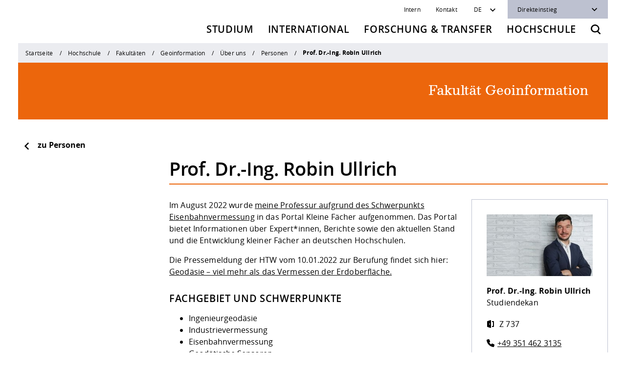

--- FILE ---
content_type: text/html; charset=utf-8
request_url: https://www.htw-dresden.de/hochschule/fakultaeten/geoinformation/ueber-uns/prof-dr-ing-robin-ullrich
body_size: 23053
content:
<!DOCTYPE html>
<html lang="de" class="no-js">
<head>

<meta charset="utf-8">
<!-- 
	——————————————————————————————————
	|   Programming by +Pluswerk AG  |
	|     www.pluswerk.digital       |
	——————————————————————————————————

	This website is powered by TYPO3 - inspiring people to share!
	TYPO3 is a free open source Content Management Framework initially created by Kasper Skaarhoj and licensed under GNU/GPL.
	TYPO3 is copyright 1998-2025 of Kasper Skaarhoj. Extensions are copyright of their respective owners.
	Information and contribution at https://typo3.org/
-->



<title>Prof. Dr.-Ing. Robin Ullrich: HTW Dresden</title>
<meta http-equiv="x-ua-compatible" content="IE=edge">
<meta name="generator" content="TYPO3 CMS">
<meta name="description" content="Prof. Dr.-Ing. Robin Ullrich, Professur für Ingenieurgeodäsie an der Fakultät Geoinformation an der HTW Dresden, Studium der Geoinformatik, Vermessung, Kartographie">
<meta name="viewport" content="width=device-width, initial-scale=1">
<meta name="robots" content="index,follow">
<meta name="keywords" content="Fakultät Geoinformation an der HTW Dresden, Studium der Geoinformatik, Vermessung, Kartographie, Prof. Ullrich, Geodäsie, Ingeniuervermessung, Industrielle Messtechnik, Industrievermessung, Sensorik">
<meta property="og:url" content="https://www.htw-dresden.de/hochschule/fakultaeten/geoinformation/ueber-uns/prof-dr-ing-robin-ullrich">
<meta property="og:description" content="Prof. Dr.-Ing. Robin Ullrich, Professur für Ingenieurgeodäsie an der Fakultät Geoinformation an der HTW Dresden, Studium der Geoinformatik, Vermessung, Kartographie">
<meta property="og:title" content="Prof. Dr.-Ing. Robin Ullrich">
<meta name="twitter:card" content="summary">
<meta name="apple-mobile-web-app-capable" content="no">


<link rel="stylesheet" href="/_assets/1c5b82b87f1232935753d22a865b3e3c/entry-point/dist/css/htw.bundle.min.css?1762251185" media="all">




<script>
/*<![CDATA[*/
/*TS_inlineJS*/
// change body class to 'js'
var html = document.documentElement;
html.className = html.className.replace(/no-js/, 'js');

/*]]>*/
</script>

<link rel="apple-touch-icon" sizes="180x180" href="/_assets/1c5b82b87f1232935753d22a865b3e3c/theme/utils/favicon/assets/dist/apple-touch-icon.png"><link rel="icon" href="/_assets/1c5b82b87f1232935753d22a865b3e3c/theme/utils/favicon/assets/dist/favicon.svg"><link rel="icon" type="image/png" href="/_assets/1c5b82b87f1232935753d22a865b3e3c/theme/utils/favicon/assets/dist/favicon-16x16.png" sizes="16x16"><link rel="manifest" href="/_assets/1c5b82b87f1232935753d22a865b3e3c/theme/utils/favicon/assets/dist/site.webmanifest"><link rel="mask-icon" href="/_assets/1c5b82b87f1232935753d22a865b3e3c/theme/utils/favicon/assets/dist/safari-pinned-tab.svg" color="#5bbad5"><meta name="msapplication-TileColor" content="#ffffff"><meta name="theme-color" content="#ffffff">        <!-- Matomo -->
        <script>
        var _paq = window._paq = window._paq || [];
        /* tracker methods like "setCustomDimension" should be called before "trackPageView" */
        _paq.push(['disableCookies']);
        _paq.push(['trackPageView']);
        _paq.push(['enableLinkTracking']);
        (function() {
            var u="https://rmato.rz.htw-dresden.de/";
            _paq.push(['setTrackerUrl', u+'matomo.php']);
            _paq.push(['setSiteId', '1']);
            var d=document, g=d.createElement('script'), s=d.getElementsByTagName('script')[0];
            g.async=true; g.src=u+'matomo.js'; s.parentNode.insertBefore(g,s);
        })();
        </script>
        <!-- End Matomo Code -->
<link rel="canonical" href="https://www.htw-dresden.de/hochschule/fakultaeten/geoinformation/ueber-uns/prof-dr-ing-robin-ullrich"/>

<link rel="alternate" hreflang="de-DE" href="https://www.htw-dresden.de/hochschule/fakultaeten/geoinformation/ueber-uns/prof-dr-ing-robin-ullrich"/>
<link rel="alternate" hreflang="en-GB" href="https://www.htw-dresden.de/en/university/facultys/spatial-information/about-us/staff/prof-dr-ing-robin-ullrich"/>
<link rel="alternate" hreflang="x-default" href="https://www.htw-dresden.de/hochschule/fakultaeten/geoinformation/ueber-uns/prof-dr-ing-robin-ullrich"/>
</head>
<body>


<div class="container">
    

<header class="htw_header htw_sticky" data-webpack-component="header">
    <div class="row htw_header__row">
        <div class="col-12 htw_header__col htw_header__col--logo">
            
                    <a class="htw_header__link" href="/" title="Zurück zur Startseite">
                        <span class="htw_logo htw_header__logo">
                          <img class="htw_logo__image" src="/_assets/1c5b82b87f1232935753d22a865b3e3c/theme/utils/logo/assets/dist/logo--image.png" alt="HTW Dresden">
                          <img class="htw_logo__text" src="/_assets/1c5b82b87f1232935753d22a865b3e3c/theme/utils/logo/assets/dist/logo--text.png" alt="Hochschule für Technik und Wirtschaft &mdash; University of applied sciences">
                        </span>
                    </a>
                

            <button class="htw_header__button htw_header__button--menu" aria-label="Öffnet oder schließt die Navigation" aria-expanded="false">
                <svg class="htw_header__icon htw_icon" role="img" width="20" height="20">
                    <use xlink:href="/_assets/1c5b82b87f1232935753d22a865b3e3c/theme/utils/icons/assets/dist/icons.min.svg#menu"></use>
                </svg>
            </button>
            <button class="htw_header__button htw_header__button--search"
                    aria-label="Öffnet die Suche"
                    data-toggle="modal" data-remote-target="#htw_modal--search"
                    data-remote-url="/hochschule/fakultaeten/geoinformation/ueber-uns/prof-dr-ing-robin-ullrich?tx_solr_PiSearch_Search%5Baction%5D=form&amp;tx_solr_PiSearch_Search%5Bcontroller%5D=Search&amp;type=1569315337&amp;cHash=aa4bb8c5aeeb393c6d1099e8b0f83b5d">
                <svg class="htw_header__icon htw_icon" role="img" width="20" height="20">
                    <use
                        xlink:href="/_assets/1c5b82b87f1232935753d22a865b3e3c/theme/utils/icons/assets/dist/icons.min.svg#search"></use>
                </svg>
            </button>
        </div>
        <div class="col-12 htw_header__col htw_header__col--navigation">
            



<nav class="htw_navigation htw_navigation--service" aria-label="Servicenavigation">
    <ul class="htw_navigation__items htw_navigation__items--internal">
        






    
    
        <li class="htw_navigation__item">
            
                    <a href="/intern" class="htw_navigation__link" data-internal-login>Intern</a>
                
        </li>
    
        <li class="htw_navigation__item">
            
                    <a href="/hochschule/kontakt-und-anfahrt/kontakt" class="htw_navigation__link">Kontakt</a>
                
        </li>
    



    </ul>
    <input type="hidden"
           class="htw_menu--service-menu--url"
           value="/hochschule/fakultaeten/geoinformation/ueber-uns/prof-dr-ing-robin-ullrich?tx_xmtemplateshtw_servicemenu%5Baction%5D=loadServiceMenu&amp;tx_xmtemplateshtw_servicemenu%5Bcontroller%5D=Page&amp;type=1571840627&amp;cHash=16f3d88a472c5a8f55c703b1a5ccf5fc"
    />
    <input type="hidden"
           class="htw_modal--internal-login--url"
           value="/hochschule/fakultaeten/geoinformation/ueber-uns/prof-dr-ing-robin-ullrich?tx_xmtemplateshtw_login%5Baction%5D=loginModal&amp;tx_xmtemplateshtw_login%5Bcontroller%5D=Page&amp;type=1569315933&amp;cHash=1a11036c962e1d396b1ca28a65d0eb25"
    />

    <ul class="htw_navigation__items htw_navigation__items--options">
        


    <li class="htw_navigation__item">
        <div class="htw_dropdown htw_dropdown--language">

            
                
                    
                
            
                
            

            <button class="htw_dropdown__button" type="button" id="htw_dropdown--language" data-toggle="dropdown" aria-haspopup="true" aria-expanded="false" aria-label="Sprachwechsler">DE</button>
            <ul class="htw_dropdown__items dropdown-menu" aria-labelledby="htw_dropdown--language">
                
                    <li class="htw_dropdown__item">
                        
                                <a href="/hochschule/fakultaeten/geoinformation/ueber-uns/prof-dr-ing-robin-ullrich" hreflang="de-DE"
                                   class="htw_dropdown__link htw_--active"><span
                                        class="sr-only">Deutsch</span>Deutsch</a>
                            
                    </li>
                
                    <li class="htw_dropdown__item">
                        
                                
                                        <a href="/en/university/facultys/spatial-information/about-us/staff/prof-dr-ing-robin-ullrich"
                                           hreflang="en-GB"
                                           class="htw_dropdown__link">English</a>
                                    
                            
                    </li>
                
            </ul>
        </div>
    </li>



        

<li class="htw_navigation__item htw_navigation__item--direct-links">
    <div class="htw_dropdown htw_dropdown--dark htw_dropdown--direct-links">
        <button class="htw_dropdown__button" type="button" id="htw_dropdown--direct-links" data-toggle="dropdown"
                aria-haspopup="true" aria-expanded="false">
            Direkteinstieg
        </button>
        
            <ul class="htw_dropdown__items dropdown-menu" aria-labelledby="htw_dropdown--direct-links">
                
                    <li class="htw_dropdown__item">
                        <a href="/hochschule/organisation/bibliothek" class="htw_dropdown__link">Bibliothek</a>
                    </li>
                
                    <li class="htw_dropdown__item">
                        <a href="/hochschule/organisation/zid" class="htw_dropdown__link">ZID (Rechenzentrum)</a>
                    </li>
                
                    <li class="htw_dropdown__item">
                        <a href="/die-htw-dresden/karriere" class="htw_dropdown__link">Stellenangebote</a>
                    </li>
                
                    <li class="htw_dropdown__item">
                        <a href="/studium/campusleben/hochschulsport" class="htw_dropdown__link">Hochschulsport</a>
                    </li>
                
                    <li class="htw_dropdown__item">
                        <a href="/studium/im-studium/qualifizierungsangebote-und-fremdsprachen/zentrum-fuer-fremdsprachen" class="htw_dropdown__link">Fremdsprachen</a>
                    </li>
                
                    <li class="htw_dropdown__item">
                        <a href="/hochschule/lehre-an-der-htw-dresden/beratung-und-service/online-lehre" class="htw_dropdown__link">Online-Lehre</a>
                    </li>
                
                    <li class="htw_dropdown__item">
                        <a href="/hochschule/organisation/gremien-und-vertretungen" class="htw_dropdown__link">StuRa</a>
                    </li>
                
            </ul>
        
    </div>
</li>



    </ul>
</nav>



            



<nav class="htw_navigation htw_navigation--main" aria-label="Hauptnavigation">
    
        <ul class="htw_navigation__items">
            
                

        <li class="htw_navigation__item htw_mega-dropdown">
            <button id="htw_mega-dropdown__button--2" class="htw_mega-dropdown__button" aria-expanded="false" aria-controls="htw_mega-dropdown__content--">Studium</button>
            <ul id="htw_mega-dropdown__content--" class="htw_mega-dropdown__content htw_mega-dropdown__items htw_--level-01" aria-labelledby="htw_mega-dropdown__button--">
                <li>
                    <button class="htw_mega-dropdown__back htw_mega-dropdown__back--mainmenu">Zurück</button>
                </li>
                
                    
    
    <li class="htw_mega-dropdown__item" data-uid="6">
        
        
        <a class="htw_mega-dropdown__link  " href="/studium/vor-dem-studium">Vor dem Studium</a>
        
            
            <button class="htw_mega-dropdown__button--submenu" aria-expanded="false"
                    aria-label="Zeige &#039;Vor dem Studium&#039;-Untermenüpunkte"></button>
            <ul class="htw_mega-dropdown__items htw_--level-02">
                <li class="htw_mega-dropdown__item">
                    <button class="htw_mega-dropdown__back htw_mega-dropdown__back--submenu">
                        Zurück zu &quot;Studium&quot;
                    </button>
                </li>
                <li class="htw_mega-dropdown__item">
                    <strong class="htw_mega-dropdown__title">Vor dem Studium</strong>
                </li>
                
                    
                    
    
    <li class="htw_mega-dropdown__item" data-uid="5440">
        
        
        <a class="htw_mega-dropdown__link  " href="/studium/vor-dem-studium/zukunft-studieren">Zukunft studieren</a>
        
        
            
        
    </li>

                
                    
                    
    
    <li class="htw_mega-dropdown__item" data-uid="338">
        
        
        <a class="htw_mega-dropdown__link  " href="/studium/vor-dem-studium/angebote-zur-studienorientierung">Angebote zur Studienorientierung</a>
        
        
            
                
                <button class="htw_mega-dropdown__button--submenu" aria-expanded="false"
                        aria-label="Zeige &#039;Angebote zur Studienorientierung&#039;-Untermenüpunkte"
                        data-url="/hochschule/fakultaeten/geoinformation/ueber-uns/prof-dr-ing-robin-ullrich?tx_xmtemplateshtw_submenu%5Baction%5D=loadSubmenu&amp;tx_xmtemplateshtw_submenu%5Bcontroller%5D=Page&amp;tx_xmtemplateshtw_submenu%5Blevel%5D=3&amp;tx_xmtemplateshtw_submenu%5Bpage%5D=338&amp;type=1565073698&amp;cHash=a6c4863d322229929a89dbc1b2b3f175"
                ></button>
            
        
    </li>

                
                    
                    
    
    <li class="htw_mega-dropdown__item" data-uid="11">
        
        
        <a class="htw_mega-dropdown__link  " href="/studium/vor-dem-studium/studienangebot">Studienangebot</a>
        
        
            
                
                <button class="htw_mega-dropdown__button--submenu" aria-expanded="false"
                        aria-label="Zeige &#039;Studienangebot&#039;-Untermenüpunkte"
                        data-url="/hochschule/fakultaeten/geoinformation/ueber-uns/prof-dr-ing-robin-ullrich?tx_xmtemplateshtw_submenu%5Baction%5D=loadSubmenu&amp;tx_xmtemplateshtw_submenu%5Bcontroller%5D=Page&amp;tx_xmtemplateshtw_submenu%5Blevel%5D=3&amp;tx_xmtemplateshtw_submenu%5Bpage%5D=11&amp;type=1565073698&amp;cHash=339db11463e9a2711aee517048357e94"
                ></button>
            
        
    </li>

                
                    
                    
    
    <li class="htw_mega-dropdown__item" data-uid="13">
        
        
        <a class="htw_mega-dropdown__link  " href="/studium/vor-dem-studium/bewerbung-und-zulassung">Bewerbung und Zulassung</a>
        
        
            
                
                <button class="htw_mega-dropdown__button--submenu" aria-expanded="false"
                        aria-label="Zeige &#039;Bewerbung und Zulassung&#039;-Untermenüpunkte"
                        data-url="/hochschule/fakultaeten/geoinformation/ueber-uns/prof-dr-ing-robin-ullrich?tx_xmtemplateshtw_submenu%5Baction%5D=loadSubmenu&amp;tx_xmtemplateshtw_submenu%5Bcontroller%5D=Page&amp;tx_xmtemplateshtw_submenu%5Blevel%5D=3&amp;tx_xmtemplateshtw_submenu%5Bpage%5D=13&amp;type=1565073698&amp;cHash=8d985500871f2cf6b7e29f7be1cb10f7"
                ></button>
            
        
    </li>

                
                    
                    
    
    <li class="htw_mega-dropdown__item" data-uid="354">
        
        
        <a class="htw_mega-dropdown__link  " href="/studium/vor-dem-studium/vorbereitung-auf-das-studium">Vorbereitung auf das Studium</a>
        
        
            
                
                <button class="htw_mega-dropdown__button--submenu" aria-expanded="false"
                        aria-label="Zeige &#039;Vorbereitung auf das Studium&#039;-Untermenüpunkte"
                        data-url="/hochschule/fakultaeten/geoinformation/ueber-uns/prof-dr-ing-robin-ullrich?tx_xmtemplateshtw_submenu%5Baction%5D=loadSubmenu&amp;tx_xmtemplateshtw_submenu%5Bcontroller%5D=Page&amp;tx_xmtemplateshtw_submenu%5Blevel%5D=3&amp;tx_xmtemplateshtw_submenu%5Bpage%5D=354&amp;type=1565073698&amp;cHash=61f5f0d3342811026da4ff87a45b051d"
                ></button>
            
        
    </li>

                
                    
                    
    
    <li class="htw_mega-dropdown__item" data-uid="337">
        
        
        <a class="htw_mega-dropdown__link  " href="/studium/checkliste-zum-studienstart">Checkliste zum Studienstart</a>
        
        
            
        
    </li>

                
            </ul>
        
        
    </li>

                    
                    
                
                    
    
    <li class="htw_mega-dropdown__item" data-uid="358">
        
        
        <a class="htw_mega-dropdown__link  " href="/studium/im-studium/mein-studium-persoenlicher-bereich">Im Studium</a>
        
            
            <button class="htw_mega-dropdown__button--submenu" aria-expanded="false"
                    aria-label="Zeige &#039;Im Studium&#039;-Untermenüpunkte"></button>
            <ul class="htw_mega-dropdown__items htw_--level-02">
                <li class="htw_mega-dropdown__item">
                    <button class="htw_mega-dropdown__back htw_mega-dropdown__back--submenu">
                        Zurück zu &quot;Studium&quot;
                    </button>
                </li>
                <li class="htw_mega-dropdown__item">
                    <strong class="htw_mega-dropdown__title">Im Studium</strong>
                </li>
                
                    
                    
    
    <li class="htw_mega-dropdown__item" data-uid="360">
        
        
        <a class="htw_mega-dropdown__link  " href="/studium/im-studium/mein-studium-persoenlicher-bereich">Mein Studium - Persönlicher Bereich</a>
        
        
            
                
                <button class="htw_mega-dropdown__button--submenu" aria-expanded="false"
                        aria-label="Zeige &#039;Mein Studium - Persönlicher Bereich&#039;-Untermenüpunkte"
                        data-url="/hochschule/fakultaeten/geoinformation/ueber-uns/prof-dr-ing-robin-ullrich?tx_xmtemplateshtw_submenu%5Baction%5D=loadSubmenu&amp;tx_xmtemplateshtw_submenu%5Bcontroller%5D=Page&amp;tx_xmtemplateshtw_submenu%5Blevel%5D=3&amp;tx_xmtemplateshtw_submenu%5Bpage%5D=360&amp;type=1565073698&amp;cHash=4da8a7881d61c3fbe4da465694c5b675"
                ></button>
            
        
    </li>

                
                    
                    
    
    <li class="htw_mega-dropdown__item" data-uid="361">
        
        
        <a class="htw_mega-dropdown__link  " href="/studium/im-studium/studierendenservice">Studierendenservice</a>
        
        
            
                
                <button class="htw_mega-dropdown__button--submenu" aria-expanded="false"
                        aria-label="Zeige &#039;Studierendenservice&#039;-Untermenüpunkte"
                        data-url="/hochschule/fakultaeten/geoinformation/ueber-uns/prof-dr-ing-robin-ullrich?tx_xmtemplateshtw_submenu%5Baction%5D=loadSubmenu&amp;tx_xmtemplateshtw_submenu%5Bcontroller%5D=Page&amp;tx_xmtemplateshtw_submenu%5Blevel%5D=3&amp;tx_xmtemplateshtw_submenu%5Bpage%5D=361&amp;type=1565073698&amp;cHash=8508713486cca9e9c97ec028119e1a62"
                ></button>
            
        
    </li>

                
                    
                    
    
    <li class="htw_mega-dropdown__item" data-uid="980">
        
        
        <a class="htw_mega-dropdown__link  " href="/studium/im-studium/stunden-und-raumplanung">Stunden- und Raumplanung</a>
        
        
            
                
                <button class="htw_mega-dropdown__button--submenu" aria-expanded="false"
                        aria-label="Zeige &#039;Stunden- und Raumplanung&#039;-Untermenüpunkte"
                        data-url="/hochschule/fakultaeten/geoinformation/ueber-uns/prof-dr-ing-robin-ullrich?tx_xmtemplateshtw_submenu%5Baction%5D=loadSubmenu&amp;tx_xmtemplateshtw_submenu%5Bcontroller%5D=Page&amp;tx_xmtemplateshtw_submenu%5Blevel%5D=3&amp;tx_xmtemplateshtw_submenu%5Bpage%5D=980&amp;type=1565073698&amp;cHash=d2390d46efd4ff29f3ff9291b5245045"
                ></button>
            
        
    </li>

                
                    
                    
    
    <li class="htw_mega-dropdown__item" data-uid="362">
        
        
        <a class="htw_mega-dropdown__link  " href="/studium/im-studium/pruefungsangelegenheiten">Prüfungsangelegenheiten</a>
        
        
            
                
                <button class="htw_mega-dropdown__button--submenu" aria-expanded="false"
                        aria-label="Zeige &#039;Prüfungsangelegenheiten&#039;-Untermenüpunkte"
                        data-url="/hochschule/fakultaeten/geoinformation/ueber-uns/prof-dr-ing-robin-ullrich?tx_xmtemplateshtw_submenu%5Baction%5D=loadSubmenu&amp;tx_xmtemplateshtw_submenu%5Bcontroller%5D=Page&amp;tx_xmtemplateshtw_submenu%5Blevel%5D=3&amp;tx_xmtemplateshtw_submenu%5Bpage%5D=362&amp;type=1565073698&amp;cHash=d7b9956873ac98c98914287b173328bb"
                ></button>
            
        
    </li>

                
                    
                    
    
    <li class="htw_mega-dropdown__item" data-uid="363">
        
        
        <a class="htw_mega-dropdown__link  " href="/studium/im-studium/ordnungen-und-satzungen">Studien- und Prüfungsordnungen</a>
        
        
            
                
                <button class="htw_mega-dropdown__button--submenu" aria-expanded="false"
                        aria-label="Zeige &#039;Studien- und Prüfungsordnungen&#039;-Untermenüpunkte"
                        data-url="/hochschule/fakultaeten/geoinformation/ueber-uns/prof-dr-ing-robin-ullrich?tx_xmtemplateshtw_submenu%5Baction%5D=loadSubmenu&amp;tx_xmtemplateshtw_submenu%5Bcontroller%5D=Page&amp;tx_xmtemplateshtw_submenu%5Blevel%5D=3&amp;tx_xmtemplateshtw_submenu%5Bpage%5D=363&amp;type=1565073698&amp;cHash=a2fe8479a1d4e3da41849e852dcb4979"
                ></button>
            
        
    </li>

                
                    
                    
    
    <li class="htw_mega-dropdown__item" data-uid="364">
        
        
        <a class="htw_mega-dropdown__link  " href="/studium/im-studium/studienbegleitung-mathematik-und-physik">Studienbegleitung Mathematik und Physik</a>
        
        
            
                
                <button class="htw_mega-dropdown__button--submenu" aria-expanded="false"
                        aria-label="Zeige &#039;Studienbegleitung Mathematik und Physik&#039;-Untermenüpunkte"
                        data-url="/hochschule/fakultaeten/geoinformation/ueber-uns/prof-dr-ing-robin-ullrich?tx_xmtemplateshtw_submenu%5Baction%5D=loadSubmenu&amp;tx_xmtemplateshtw_submenu%5Bcontroller%5D=Page&amp;tx_xmtemplateshtw_submenu%5Blevel%5D=3&amp;tx_xmtemplateshtw_submenu%5Bpage%5D=364&amp;type=1565073698&amp;cHash=cdd39c81193ac8477c41485a74fbb19f"
                ></button>
            
        
    </li>

                
                    
                    
    
    <li class="htw_mega-dropdown__item" data-uid="365">
        
        
        <a class="htw_mega-dropdown__link  " href="/studium/im-studium/digitales-lernen-und-ki">Digitales Lernen und KI</a>
        
        
            
        
    </li>

                
                    
                    
    
    <li class="htw_mega-dropdown__item" data-uid="366">
        
        
        <a class="htw_mega-dropdown__link  " href="/studium/im-studium/qualifizierungsangebote-und-fremdsprachen">Qualifizierungsangebote und Fremdsprachen</a>
        
        
            
                
                <button class="htw_mega-dropdown__button--submenu" aria-expanded="false"
                        aria-label="Zeige &#039;Qualifizierungsangebote und Fremdsprachen&#039;-Untermenüpunkte"
                        data-url="/hochschule/fakultaeten/geoinformation/ueber-uns/prof-dr-ing-robin-ullrich?tx_xmtemplateshtw_submenu%5Baction%5D=loadSubmenu&amp;tx_xmtemplateshtw_submenu%5Bcontroller%5D=Page&amp;tx_xmtemplateshtw_submenu%5Blevel%5D=3&amp;tx_xmtemplateshtw_submenu%5Bpage%5D=366&amp;type=1565073698&amp;cHash=6b43e000f3b2b3942ef6df0d5084f0e2"
                ></button>
            
        
    </li>

                
                    
                    
    
    <li class="htw_mega-dropdown__item" data-uid="367">
        
        
        <a class="htw_mega-dropdown__link  " href="https://jobboerse.htw-dresden.de" rel="noreferrer">Jobs, Praktika, Diplomarbeiten</a>
        
        
            
        
    </li>

                
            </ul>
        
        
    </li>

                    
                    
                
                    
    
    <li class="htw_mega-dropdown__item" data-uid="8">
        
        
        <a class="htw_mega-dropdown__link  " href="/studium/nach-dem-studium">Nach dem Studium</a>
        
            
            <button class="htw_mega-dropdown__button--submenu" aria-expanded="false"
                    aria-label="Zeige &#039;Nach dem Studium&#039;-Untermenüpunkte"></button>
            <ul class="htw_mega-dropdown__items htw_--level-02">
                <li class="htw_mega-dropdown__item">
                    <button class="htw_mega-dropdown__back htw_mega-dropdown__back--submenu">
                        Zurück zu &quot;Studium&quot;
                    </button>
                </li>
                <li class="htw_mega-dropdown__item">
                    <strong class="htw_mega-dropdown__title">Nach dem Studium</strong>
                </li>
                
                    
                    
    
    <li class="htw_mega-dropdown__item" data-uid="372">
        
        
        <a class="htw_mega-dropdown__link  " href="/studium/nach-dem-studium/alumni-service">Alumni-Service</a>
        
        
            
                
                <button class="htw_mega-dropdown__button--submenu" aria-expanded="false"
                        aria-label="Zeige &#039;Alumni-Service&#039;-Untermenüpunkte"
                        data-url="/hochschule/fakultaeten/geoinformation/ueber-uns/prof-dr-ing-robin-ullrich?tx_xmtemplateshtw_submenu%5Baction%5D=loadSubmenu&amp;tx_xmtemplateshtw_submenu%5Bcontroller%5D=Page&amp;tx_xmtemplateshtw_submenu%5Blevel%5D=3&amp;tx_xmtemplateshtw_submenu%5Bpage%5D=372&amp;type=1565073698&amp;cHash=ebe74aea3d3ec6056ccf53166ec4f3c4"
                ></button>
            
        
    </li>

                
                    
                    
    
    <li class="htw_mega-dropdown__item" data-uid="373">
        
        
        <a class="htw_mega-dropdown__link  " href="/promotion">Forschung und Promotion</a>
        
        
            
        
    </li>

                
            </ul>
        
        
    </li>

                    
                    
                
                    
    
    <li class="htw_mega-dropdown__item" data-uid="9">
        
        
        <a class="htw_mega-dropdown__link  " href="/studium/beratung">Beratungsangebote</a>
        
            
            <button class="htw_mega-dropdown__button--submenu" aria-expanded="false"
                    aria-label="Zeige &#039;Beratungsangebote&#039;-Untermenüpunkte"></button>
            <ul class="htw_mega-dropdown__items htw_--level-02">
                <li class="htw_mega-dropdown__item">
                    <button class="htw_mega-dropdown__back htw_mega-dropdown__back--submenu">
                        Zurück zu &quot;Studium&quot;
                    </button>
                </li>
                <li class="htw_mega-dropdown__item">
                    <strong class="htw_mega-dropdown__title">Beratungsangebote</strong>
                </li>
                
                    
                    
    
    <li class="htw_mega-dropdown__item" data-uid="374">
        
        
        <a class="htw_mega-dropdown__link  " href="/studium/beratung/allgemeine-studienberatung">Allgemeine Studienberatung</a>
        
        
            
        
    </li>

                
                    
                    
    
    <li class="htw_mega-dropdown__item" data-uid="375">
        
        
        <a class="htw_mega-dropdown__link  " href="/studium/beratung/studienfachberatung">Studienfachberatungen</a>
        
        
            
        
    </li>

                
                    
                    
    
    <li class="htw_mega-dropdown__item" data-uid="376">
        
        
        <a class="htw_mega-dropdown__link  " href="/studium/beratung/finanzierung-und-wohnen">Finanzieren, Wohnen, Krankenversicherung</a>
        
        
            
                
                <button class="htw_mega-dropdown__button--submenu" aria-expanded="false"
                        aria-label="Zeige &#039;Finanzieren, Wohnen, Krankenversicherung&#039;-Untermenüpunkte"
                        data-url="/hochschule/fakultaeten/geoinformation/ueber-uns/prof-dr-ing-robin-ullrich?tx_xmtemplateshtw_submenu%5Baction%5D=loadSubmenu&amp;tx_xmtemplateshtw_submenu%5Bcontroller%5D=Page&amp;tx_xmtemplateshtw_submenu%5Blevel%5D=3&amp;tx_xmtemplateshtw_submenu%5Bpage%5D=376&amp;type=1565073698&amp;cHash=1e17abd011cb5b5c382de7271a1023cc"
                ></button>
            
        
    </li>

                
                    
                    
    
    <li class="htw_mega-dropdown__item" data-uid="377">
        
        
        <a class="htw_mega-dropdown__link  " href="/international/wege-ins-ausland">Studieren im Ausland</a>
        
        
            
        
    </li>

                
                    
                    
    
    <li class="htw_mega-dropdown__item" data-uid="378">
        
        
        <a class="htw_mega-dropdown__link  " href="/studium/beratung/studieren-in-besonderen-lebenslagen-oder-notlagen">Studieren in besonderen Lebenslagen oder Notlagen</a>
        
        
            
        
    </li>

                
                    
                    
    
    <li class="htw_mega-dropdown__item" data-uid="379">
        
        
        <a class="htw_mega-dropdown__link  " href="https://www.studentenwerk-dresden.de/soziales/" rel="noreferrer">Beratungsangebote des Studentenwerk Dresden</a>
        
        
            
        
    </li>

                
                    
                    
    
    <li class="htw_mega-dropdown__item" data-uid="1552">
        
        
        <a class="htw_mega-dropdown__link  " href="/studium/beratung/angebote-der-agentur-fuer-arbeit">Angebote der Agentur für Arbeit</a>
        
        
            
        
    </li>

                
            </ul>
        
        
    </li>

                    
                    
                
                    
    
    <li class="htw_mega-dropdown__item" data-uid="10">
        
        
        <a class="htw_mega-dropdown__link  " href="/studium/campusleben">Campusleben</a>
        
            
            <button class="htw_mega-dropdown__button--submenu" aria-expanded="false"
                    aria-label="Zeige &#039;Campusleben&#039;-Untermenüpunkte"></button>
            <ul class="htw_mega-dropdown__items htw_--level-02">
                <li class="htw_mega-dropdown__item">
                    <button class="htw_mega-dropdown__back htw_mega-dropdown__back--submenu">
                        Zurück zu &quot;Studium&quot;
                    </button>
                </li>
                <li class="htw_mega-dropdown__item">
                    <strong class="htw_mega-dropdown__title">Campusleben</strong>
                </li>
                
                    
                    
    
    <li class="htw_mega-dropdown__item" data-uid="390">
        
        
        <a class="htw_mega-dropdown__link  " href="/studium/campusleben/hochschulsport">Hochschulsport</a>
        
        
            
                
                <button class="htw_mega-dropdown__button--submenu" aria-expanded="false"
                        aria-label="Zeige &#039;Hochschulsport&#039;-Untermenüpunkte"
                        data-url="/hochschule/fakultaeten/geoinformation/ueber-uns/prof-dr-ing-robin-ullrich?tx_xmtemplateshtw_submenu%5Baction%5D=loadSubmenu&amp;tx_xmtemplateshtw_submenu%5Bcontroller%5D=Page&amp;tx_xmtemplateshtw_submenu%5Blevel%5D=3&amp;tx_xmtemplateshtw_submenu%5Bpage%5D=390&amp;type=1565073698&amp;cHash=309b46c57ee4dbd881038a07491e65c3"
                ></button>
            
        
    </li>

                
                    
                    
    
    <li class="htw_mega-dropdown__item" data-uid="392">
        
        
        <a class="htw_mega-dropdown__link  " href="/studium/campusleben/ehrenamtliches-engagement">Ehrenamtliches Engagement</a>
        
        
            
                
                <button class="htw_mega-dropdown__button--submenu" aria-expanded="false"
                        aria-label="Zeige &#039;Ehrenamtliches Engagement&#039;-Untermenüpunkte"
                        data-url="/hochschule/fakultaeten/geoinformation/ueber-uns/prof-dr-ing-robin-ullrich?tx_xmtemplateshtw_submenu%5Baction%5D=loadSubmenu&amp;tx_xmtemplateshtw_submenu%5Bcontroller%5D=Page&amp;tx_xmtemplateshtw_submenu%5Blevel%5D=3&amp;tx_xmtemplateshtw_submenu%5Bpage%5D=392&amp;type=1565073698&amp;cHash=901de66f1563887b777f9f5d5611f396"
                ></button>
            
        
    </li>

                
                    
                    
    
    <li class="htw_mega-dropdown__item" data-uid="7908">
        
        
        <a class="htw_mega-dropdown__link  " href="/studium/campusmusik">Musizieren an der HTW Dresden</a>
        
        
            
        
    </li>

                
                    
                    
    
    <li class="htw_mega-dropdown__item" data-uid="393">
        
        
        <a class="htw_mega-dropdown__link  " href="/studium/campusleben/dresden-und-umgebung">Dresden und Umgebung</a>
        
        
            
        
    </li>

                
            </ul>
        
        
    </li>

                    
                    
<li class="htw_mega-dropdown__item d-none d-lg-block"><a href="/studium/vor-dem-studium/bewerbung-und-zulassung" class="htw_header-banner"><span class="htw_header-banner__text">Jetzt bewerben</span></a></li>


                
                    
    
    <li class="htw_mega-dropdown__item" data-uid="359">
        
        
        <a class="htw_mega-dropdown__link  " href="/studium/career-service">Career Service</a>
        
            
            <button class="htw_mega-dropdown__button--submenu" aria-expanded="false"
                    aria-label="Zeige &#039;Career Service&#039;-Untermenüpunkte"></button>
            <ul class="htw_mega-dropdown__items htw_--level-02">
                <li class="htw_mega-dropdown__item">
                    <button class="htw_mega-dropdown__back htw_mega-dropdown__back--submenu">
                        Zurück zu &quot;Studium&quot;
                    </button>
                </li>
                <li class="htw_mega-dropdown__item">
                    <strong class="htw_mega-dropdown__title">Career Service</strong>
                </li>
                
                    
                    
    
    <li class="htw_mega-dropdown__item" data-uid="385">
        
        
        <a class="htw_mega-dropdown__link  " href="/studium/career-service/coaching">Berufsorientierung &amp; Beratung</a>
        
        
            
                
                <button class="htw_mega-dropdown__button--submenu" aria-expanded="false"
                        aria-label="Zeige &#039;Berufsorientierung &amp; Beratung&#039;-Untermenüpunkte"
                        data-url="/hochschule/fakultaeten/geoinformation/ueber-uns/prof-dr-ing-robin-ullrich?tx_xmtemplateshtw_submenu%5Baction%5D=loadSubmenu&amp;tx_xmtemplateshtw_submenu%5Bcontroller%5D=Page&amp;tx_xmtemplateshtw_submenu%5Blevel%5D=3&amp;tx_xmtemplateshtw_submenu%5Bpage%5D=385&amp;type=1565073698&amp;cHash=039cae126ca6fb535cc72b48508cc9e0"
                ></button>
            
        
    </li>

                
                    
                    
    
    <li class="htw_mega-dropdown__item" data-uid="764">
        
        
        <a class="htw_mega-dropdown__link  " href="/studium/career-service/angebote-workshops">Angebote &amp; Workshops</a>
        
        
            
        
    </li>

                
                    
                    
    
    <li class="htw_mega-dropdown__item" data-uid="386">
        
        
        <a class="htw_mega-dropdown__link  " href="/studium/career-service/vernetzung-veranstaltungen">Vernetzung &amp; Veranstaltungen</a>
        
        
            
        
    </li>

                
                    
                    
    
    <li class="htw_mega-dropdown__item" data-uid="2248">
        
        
        <a class="htw_mega-dropdown__link  " href="https://jobboerse.htw-dresden.de" rel="noreferrer">Jobbörse HTW Dresden</a>
        
        
            
        
    </li>

                
                    
                    
    
    <li class="htw_mega-dropdown__item" data-uid="8445">
        
        
        <a class="htw_mega-dropdown__link  " href="https://www.htw-dresden.de/dstip">Deutschlandstipendium</a>
        
        
            
        
    </li>

                
            </ul>
        
        
    </li>

                    
                    
                
             </ul>
        </li>
    

            
                

        <li class="htw_navigation__item htw_mega-dropdown">
            <button id="htw_mega-dropdown__button--4" class="htw_mega-dropdown__button" aria-expanded="false" aria-controls="htw_mega-dropdown__content--">International</button>
            <ul id="htw_mega-dropdown__content--" class="htw_mega-dropdown__content htw_mega-dropdown__items htw_--level-01" aria-labelledby="htw_mega-dropdown__button--">
                <li>
                    <button class="htw_mega-dropdown__back htw_mega-dropdown__back--mainmenu">Zurück</button>
                </li>
                
                    
    
    <li class="htw_mega-dropdown__item" data-uid="209">
        
        
        <a class="htw_mega-dropdown__link  " href="/international/internationales-profil">Internationales Profil</a>
        
            
            <button class="htw_mega-dropdown__button--submenu" aria-expanded="false"
                    aria-label="Zeige &#039;Internationales Profil&#039;-Untermenüpunkte"></button>
            <ul class="htw_mega-dropdown__items htw_--level-02">
                <li class="htw_mega-dropdown__item">
                    <button class="htw_mega-dropdown__back htw_mega-dropdown__back--submenu">
                        Zurück zu &quot;International&quot;
                    </button>
                </li>
                <li class="htw_mega-dropdown__item">
                    <strong class="htw_mega-dropdown__title">Internationales Profil</strong>
                </li>
                
                    
                    
    
    <li class="htw_mega-dropdown__item" data-uid="213">
        
        
        <a class="htw_mega-dropdown__link  " href="/international/strategie">Strategien</a>
        
        
            
        
    </li>

                
                    
                    
    
    <li class="htw_mega-dropdown__item" data-uid="216">
        
        
        <a class="htw_mega-dropdown__link  " href="/international/internationales-profil/partnerschaften">Partnerschaften</a>
        
        
            
                
                <button class="htw_mega-dropdown__button--submenu" aria-expanded="false"
                        aria-label="Zeige &#039;Partnerschaften&#039;-Untermenüpunkte"
                        data-url="/hochschule/fakultaeten/geoinformation/ueber-uns/prof-dr-ing-robin-ullrich?tx_xmtemplateshtw_submenu%5Baction%5D=loadSubmenu&amp;tx_xmtemplateshtw_submenu%5Bcontroller%5D=Page&amp;tx_xmtemplateshtw_submenu%5Blevel%5D=3&amp;tx_xmtemplateshtw_submenu%5Bpage%5D=216&amp;type=1565073698&amp;cHash=15d46530263b5f867282e41d0b643ecd"
                ></button>
            
        
    </li>

                
                    
                    
    
    <li class="htw_mega-dropdown__item" data-uid="214">
        
        
        <a class="htw_mega-dropdown__link  " href="/international/internationales-profil/hawinternational">HAW.International</a>
        
        
            
        
    </li>

                
                    
                    
    
    <li class="htw_mega-dropdown__item" data-uid="215">
        
        
        <a class="htw_mega-dropdown__link  " href="/international/internationales-profil/audit-internationalisierung">Audit Internationalisierung</a>
        
        
            
        
    </li>

                
            </ul>
        
        
    </li>

                    
                    
                
                    
    
    <li class="htw_mega-dropdown__item" data-uid="211">
        
        
        <a class="htw_mega-dropdown__link  " href="/international/wege-ins-ausland">Wege ins Ausland</a>
        
            
            <button class="htw_mega-dropdown__button--submenu" aria-expanded="false"
                    aria-label="Zeige &#039;Wege ins Ausland&#039;-Untermenüpunkte"></button>
            <ul class="htw_mega-dropdown__items htw_--level-02">
                <li class="htw_mega-dropdown__item">
                    <button class="htw_mega-dropdown__back htw_mega-dropdown__back--submenu">
                        Zurück zu &quot;International&quot;
                    </button>
                </li>
                <li class="htw_mega-dropdown__item">
                    <strong class="htw_mega-dropdown__title">Wege ins Ausland</strong>
                </li>
                
                    
                    
    
    <li class="htw_mega-dropdown__item" data-uid="1785">
        
        
        <a class="htw_mega-dropdown__link  " href="/international/wege-ins-ausland">Studienaufenthalt</a>
        
        
            
                
                <button class="htw_mega-dropdown__button--submenu" aria-expanded="false"
                        aria-label="Zeige &#039;Studienaufenthalt&#039;-Untermenüpunkte"
                        data-url="/hochschule/fakultaeten/geoinformation/ueber-uns/prof-dr-ing-robin-ullrich?tx_xmtemplateshtw_submenu%5Baction%5D=loadSubmenu&amp;tx_xmtemplateshtw_submenu%5Bcontroller%5D=Page&amp;tx_xmtemplateshtw_submenu%5Blevel%5D=3&amp;tx_xmtemplateshtw_submenu%5Bpage%5D=1785&amp;type=1565073698&amp;cHash=f7a6d1ae6c85272d736226757ad95089"
                ></button>
            
        
    </li>

                
                    
                    
    
    <li class="htw_mega-dropdown__item" data-uid="223">
        
        
        <a class="htw_mega-dropdown__link  " href="/international/wege-ins-ausland/praktikum">Auslandspraktikum</a>
        
        
            
        
    </li>

                
                    
                    
    
    <li class="htw_mega-dropdown__item" data-uid="224">
        
        
        <a class="htw_mega-dropdown__link  " href="/international/wege-ins-ausland/studienreisen">Studienreisen und Sommerschulen</a>
        
        
            
                
                <button class="htw_mega-dropdown__button--submenu" aria-expanded="false"
                        aria-label="Zeige &#039;Studienreisen und Sommerschulen&#039;-Untermenüpunkte"
                        data-url="/hochschule/fakultaeten/geoinformation/ueber-uns/prof-dr-ing-robin-ullrich?tx_xmtemplateshtw_submenu%5Baction%5D=loadSubmenu&amp;tx_xmtemplateshtw_submenu%5Bcontroller%5D=Page&amp;tx_xmtemplateshtw_submenu%5Blevel%5D=3&amp;tx_xmtemplateshtw_submenu%5Bpage%5D=224&amp;type=1565073698&amp;cHash=2914f3a189e08fd82f39c722f06d3f19"
                ></button>
            
        
    </li>

                
                    
                    
    
    <li class="htw_mega-dropdown__item" data-uid="5781">
        
        
        <a class="htw_mega-dropdown__link  " href="/international/wege-ins-ausland/zertifikat-interkulturelle-kompetenzen">Zertifikat Interkulturelle Kompetenz</a>
        
        
            
        
    </li>

                
                    
                    
    
    <li class="htw_mega-dropdown__item" data-uid="225">
        
        
        <a class="htw_mega-dropdown__link  " href="/international/wege-ins-ausland/lehren-forschen-und-weiterbilden-im-ausland">Lehren, Forschen und Weiterbilden im Ausland</a>
        
        
            
                
                <button class="htw_mega-dropdown__button--submenu" aria-expanded="false"
                        aria-label="Zeige &#039;Lehren, Forschen und Weiterbilden im Ausland&#039;-Untermenüpunkte"
                        data-url="/hochschule/fakultaeten/geoinformation/ueber-uns/prof-dr-ing-robin-ullrich?tx_xmtemplateshtw_submenu%5Baction%5D=loadSubmenu&amp;tx_xmtemplateshtw_submenu%5Bcontroller%5D=Page&amp;tx_xmtemplateshtw_submenu%5Blevel%5D=3&amp;tx_xmtemplateshtw_submenu%5Bpage%5D=225&amp;type=1565073698&amp;cHash=a634bd4af173c182a1f59d450cf0f43c"
                ></button>
            
        
    </li>

                
                    
                    
    
    <li class="htw_mega-dropdown__item" data-uid="1776">
        
        
        <a class="htw_mega-dropdown__link  " href="/international/wege-ins-ausland/downloads">Formulare und Dokumente</a>
        
        
            
        
    </li>

                
                    
                    
    
    <li class="htw_mega-dropdown__item" data-uid="6053">
        
        
        <a class="htw_mega-dropdown__link  " href="/international/wege-ins-ausland/internationaler-tag">Internationale Tage</a>
        
        
            
        
    </li>

                
            </ul>
        
        
    </li>

                    
                    
                
                    
    
    <li class="htw_mega-dropdown__item" data-uid="210">
        
        
        <a class="htw_mega-dropdown__link  " href="/international/wege-an-die-htw-dresden">Wege an die HTW Dresden</a>
        
            
            <button class="htw_mega-dropdown__button--submenu" aria-expanded="false"
                    aria-label="Zeige &#039;Wege an die HTW Dresden&#039;-Untermenüpunkte"></button>
            <ul class="htw_mega-dropdown__items htw_--level-02">
                <li class="htw_mega-dropdown__item">
                    <button class="htw_mega-dropdown__back htw_mega-dropdown__back--submenu">
                        Zurück zu &quot;International&quot;
                    </button>
                </li>
                <li class="htw_mega-dropdown__item">
                    <strong class="htw_mega-dropdown__title">Wege an die HTW Dresden</strong>
                </li>
                
                    
                    
    
    <li class="htw_mega-dropdown__item" data-uid="5290">
        
        
        <a class="htw_mega-dropdown__link  " href="/international/wege-an-die-htw-dresden/internationale-studieninterressierte-studium-mit-abschluss">Studium mit Abschluss</a>
        
        
            
        
    </li>

                
                    
                    
    
    <li class="htw_mega-dropdown__item" data-uid="218">
        
        
        <a class="htw_mega-dropdown__link  " href="/international/wege-an-die-htw-dresden/austauschstudium">Austauschstudium</a>
        
        
            
                
                <button class="htw_mega-dropdown__button--submenu" aria-expanded="false"
                        aria-label="Zeige &#039;Austauschstudium&#039;-Untermenüpunkte"
                        data-url="/hochschule/fakultaeten/geoinformation/ueber-uns/prof-dr-ing-robin-ullrich?tx_xmtemplateshtw_submenu%5Baction%5D=loadSubmenu&amp;tx_xmtemplateshtw_submenu%5Bcontroller%5D=Page&amp;tx_xmtemplateshtw_submenu%5Blevel%5D=3&amp;tx_xmtemplateshtw_submenu%5Bpage%5D=218&amp;type=1565073698&amp;cHash=166172f7522a1a80cc9e180a40781124"
                ></button>
            
        
    </li>

                
                    
                    
    
    <li class="htw_mega-dropdown__item" data-uid="219">
        
        
        <a class="htw_mega-dropdown__link  " href="/international/wege-an-die-htw-dresden/doppelabschlussprogramm">Doppelabschlussprogramm</a>
        
        
            
        
    </li>

                
                    
                    
    
    <li class="htw_mega-dropdown__item" data-uid="220">
        
        
        <a class="htw_mega-dropdown__link  " href="/international/wege-an-die-htw-dresden/lehren-und-forschen">Lehren und Forschen</a>
        
        
            
        
    </li>

                
                    
                    
    
    <li class="htw_mega-dropdown__item" data-uid="1780">
        
        
        <a class="htw_mega-dropdown__link  " href="/international/wege-an-die-htw-dresden/downloads">Formulare und Dokumente</a>
        
        
            
        
    </li>

                
            </ul>
        
        
    </li>

                    
                    
                
                    
    
    <li class="htw_mega-dropdown__item" data-uid="1521">
        
        
        <a class="htw_mega-dropdown__link  " href="/international/neuigkeiten-kontakt">Neuigkeiten &amp; Kontakt</a>
        
            
            <button class="htw_mega-dropdown__button--submenu" aria-expanded="false"
                    aria-label="Zeige &#039;Neuigkeiten &amp; Kontakt&#039;-Untermenüpunkte"></button>
            <ul class="htw_mega-dropdown__items htw_--level-02">
                <li class="htw_mega-dropdown__item">
                    <button class="htw_mega-dropdown__back htw_mega-dropdown__back--submenu">
                        Zurück zu &quot;International&quot;
                    </button>
                </li>
                <li class="htw_mega-dropdown__item">
                    <strong class="htw_mega-dropdown__title">Neuigkeiten &amp; Kontakt</strong>
                </li>
                
                    
                    
    
    <li class="htw_mega-dropdown__item" data-uid="1696">
        
        
        <a class="htw_mega-dropdown__link  " href="/international/neuigkeiten-kontakt/kontakt-und-beratung">Kontakt und Beratung</a>
        
        
            
        
    </li>

                
            </ul>
        
        
    </li>

                    
                    
                
             </ul>
        </li>
    

            
                

        <li class="htw_navigation__item htw_mega-dropdown">
            <button id="htw_mega-dropdown__button--5" class="htw_mega-dropdown__button" aria-expanded="false" aria-controls="htw_mega-dropdown__content--">Forschung &amp; Transfer</button>
            <ul id="htw_mega-dropdown__content--" class="htw_mega-dropdown__content htw_mega-dropdown__items htw_--level-01" aria-labelledby="htw_mega-dropdown__button--">
                <li>
                    <button class="htw_mega-dropdown__back htw_mega-dropdown__back--mainmenu">Zurück</button>
                </li>
                
                    
    
    <li class="htw_mega-dropdown__item" data-uid="178">
        
        
        <a class="htw_mega-dropdown__link  " href="/fut">Aktuelles</a>
        
            
            <button class="htw_mega-dropdown__button--submenu" aria-expanded="false"
                    aria-label="Zeige &#039;Aktuelles&#039;-Untermenüpunkte"></button>
            <ul class="htw_mega-dropdown__items htw_--level-02">
                <li class="htw_mega-dropdown__item">
                    <button class="htw_mega-dropdown__back htw_mega-dropdown__back--submenu">
                        Zurück zu &quot;Forschung &amp; Transfer&quot;
                    </button>
                </li>
                <li class="htw_mega-dropdown__item">
                    <strong class="htw_mega-dropdown__title">Aktuelles</strong>
                </li>
                
                    
                    
    
    <li class="htw_mega-dropdown__item" data-uid="8557">
        
        
        <a class="htw_mega-dropdown__link  " href="/fut/transferpreis-2026">Transferpreis 2026</a>
        
        
            
        
    </li>

                
                    
                    
    
    <li class="htw_mega-dropdown__item" data-uid="6955">
        
        
        <a class="htw_mega-dropdown__link  " href="/fut/news">News &amp; Veranstaltungen</a>
        
        
            
        
    </li>

                
                    
                    
    
    <li class="htw_mega-dropdown__item" data-uid="7489">
        
        
        <a class="htw_mega-dropdown__link  " href="https://www.htw-dresden.de/promotion">Promotion</a>
        
        
            
        
    </li>

                
                    
                    
    
    <li class="htw_mega-dropdown__item" data-uid="6949">
        
        
        <a class="htw_mega-dropdown__link  " href="/die-htw-dresden/karriere">Stellenangebote</a>
        
        
            
        
    </li>

                
            </ul>
        
        
    </li>

                    
                    
                
                    
    
    <li class="htw_mega-dropdown__item" data-uid="174">
        
        
        <a class="htw_mega-dropdown__link  " href="/fut/profil-struktur">Profil &amp; Struktur</a>
        
            
            <button class="htw_mega-dropdown__button--submenu" aria-expanded="false"
                    aria-label="Zeige &#039;Profil &amp; Struktur&#039;-Untermenüpunkte"></button>
            <ul class="htw_mega-dropdown__items htw_--level-02">
                <li class="htw_mega-dropdown__item">
                    <button class="htw_mega-dropdown__back htw_mega-dropdown__back--submenu">
                        Zurück zu &quot;Forschung &amp; Transfer&quot;
                    </button>
                </li>
                <li class="htw_mega-dropdown__item">
                    <strong class="htw_mega-dropdown__title">Profil &amp; Struktur</strong>
                </li>
                
                    
                    
    
    <li class="htw_mega-dropdown__item" data-uid="183">
        
        
        <a class="htw_mega-dropdown__link  " href="/fut/strategie">Strategische Ausrichtung</a>
        
        
            
        
    </li>

                
                    
                    
    
    <li class="htw_mega-dropdown__item" data-uid="184">
        
        
        <a class="htw_mega-dropdown__link  " href="/fut/statistik">Zahlen, Daten, Fakten</a>
        
        
            
        
    </li>

                
                    
                    
    
    <li class="htw_mega-dropdown__item" data-uid="982">
        
        
        <a class="htw_mega-dropdown__link  " href="/fut/forschungsgruppen">Forschungsgruppen</a>
        
        
            
        
    </li>

                
                    
                    
    
    <li class="htw_mega-dropdown__item" data-uid="175">
        
        
        <a class="htw_mega-dropdown__link  " href="/fut/fakultaeten-institute">Fakultäten und Institute</a>
        
        
            
        
    </li>

                
            </ul>
        
        
    </li>

                    
                    
                
                    
    
    <li class="htw_mega-dropdown__item" data-uid="179">
        
        
        <a class="htw_mega-dropdown__link  " href="/fut/top">Top-Themen</a>
        
            
            <button class="htw_mega-dropdown__button--submenu" aria-expanded="false"
                    aria-label="Zeige &#039;Top-Themen&#039;-Untermenüpunkte"></button>
            <ul class="htw_mega-dropdown__items htw_--level-02">
                <li class="htw_mega-dropdown__item">
                    <button class="htw_mega-dropdown__back htw_mega-dropdown__back--submenu">
                        Zurück zu &quot;Forschung &amp; Transfer&quot;
                    </button>
                </li>
                <li class="htw_mega-dropdown__item">
                    <strong class="htw_mega-dropdown__title">Top-Themen</strong>
                </li>
                
                    
                    
    
    <li class="htw_mega-dropdown__item" data-uid="207">
        
        
        <a class="htw_mega-dropdown__link  " href="/wissenschaftliche-praxis">Wissenschaftliche Praxis</a>
        
        
            
        
    </li>

                
                    
                    
    
    <li class="htw_mega-dropdown__item" data-uid="6953">
        
        
        <a class="htw_mega-dropdown__link  " href="/graduiertenservice">Wissenschaftlicher Nachwuchs</a>
        
        
            
        
    </li>

                
                    
                    
    
    <li class="htw_mega-dropdown__item" data-uid="7615">
        
        
        <a class="htw_mega-dropdown__link  " href="/saxony5">Transfer im Verbund: Saxony⁵</a>
        
        
            
                
                <button class="htw_mega-dropdown__button--submenu" aria-expanded="false"
                        aria-label="Zeige &#039;Transfer im Verbund: Saxony⁵&#039;-Untermenüpunkte"
                        data-url="/hochschule/fakultaeten/geoinformation/ueber-uns/prof-dr-ing-robin-ullrich?tx_xmtemplateshtw_submenu%5Baction%5D=loadSubmenu&amp;tx_xmtemplateshtw_submenu%5Bcontroller%5D=Page&amp;tx_xmtemplateshtw_submenu%5Blevel%5D=3&amp;tx_xmtemplateshtw_submenu%5Bpage%5D=7615&amp;type=1565073698&amp;cHash=cbc50c3763fd3ed0ff4b404b9d070374"
                ></button>
            
        
    </li>

                
                    
                    
    
    <li class="htw_mega-dropdown__item" data-uid="7796">
        
        
        <a class="htw_mega-dropdown__link  " href="/validierungsfoerderung">Validierungsförderung</a>
        
        
            
        
    </li>

                
                    
                    
    
    <li class="htw_mega-dropdown__item" data-uid="204">
        
        
        <a class="htw_mega-dropdown__link  " href="/gruendung">Gründung und Startup Service</a>
        
        
            
                
                <button class="htw_mega-dropdown__button--submenu" aria-expanded="false"
                        aria-label="Zeige &#039;Gründung und Startup Service&#039;-Untermenüpunkte"
                        data-url="/hochschule/fakultaeten/geoinformation/ueber-uns/prof-dr-ing-robin-ullrich?tx_xmtemplateshtw_submenu%5Baction%5D=loadSubmenu&amp;tx_xmtemplateshtw_submenu%5Bcontroller%5D=Page&amp;tx_xmtemplateshtw_submenu%5Blevel%5D=3&amp;tx_xmtemplateshtw_submenu%5Bpage%5D=204&amp;type=1565073698&amp;cHash=d06386dea41a5f51d784e53efc04f8af"
                ></button>
            
        
    </li>

                
            </ul>
        
        
    </li>

                    
                    
                
                    
    
    <li class="htw_mega-dropdown__item" data-uid="176">
        
        
        <a class="htw_mega-dropdown__link  " href="/fut/service">Service</a>
        
            
            <button class="htw_mega-dropdown__button--submenu" aria-expanded="false"
                    aria-label="Zeige &#039;Service&#039;-Untermenüpunkte"></button>
            <ul class="htw_mega-dropdown__items htw_--level-02">
                <li class="htw_mega-dropdown__item">
                    <button class="htw_mega-dropdown__back htw_mega-dropdown__back--submenu">
                        Zurück zu &quot;Forschung &amp; Transfer&quot;
                    </button>
                </li>
                <li class="htw_mega-dropdown__item">
                    <strong class="htw_mega-dropdown__title">Service</strong>
                </li>
                
                    
                    
    
    <li class="htw_mega-dropdown__item" data-uid="195">
        
        
        <a class="htw_mega-dropdown__link  " href="/fut/service/studierende">... für Studierende</a>
        
        
            
        
    </li>

                
                    
                    
    
    <li class="htw_mega-dropdown__item" data-uid="192">
        
        
        <a class="htw_mega-dropdown__link  " href="/graduiertenservice">... für Graduierte</a>
        
        
            
                
                <button class="htw_mega-dropdown__button--submenu" aria-expanded="false"
                        aria-label="Zeige &#039;... für Graduierte&#039;-Untermenüpunkte"
                        data-url="/hochschule/fakultaeten/geoinformation/ueber-uns/prof-dr-ing-robin-ullrich?tx_xmtemplateshtw_submenu%5Baction%5D=loadSubmenu&amp;tx_xmtemplateshtw_submenu%5Bcontroller%5D=Page&amp;tx_xmtemplateshtw_submenu%5Blevel%5D=3&amp;tx_xmtemplateshtw_submenu%5Bpage%5D=192&amp;type=1565073698&amp;cHash=03baafa1f9080d1b6a5ae3e3a1c92a10"
                ></button>
            
        
    </li>

                
                    
                    
    
    <li class="htw_mega-dropdown__item" data-uid="193">
        
        
        <a class="htw_mega-dropdown__link  " href="/fut/service/forschende">... für Forschende</a>
        
        
            
        
    </li>

                
                    
                    
    
    <li class="htw_mega-dropdown__item" data-uid="194">
        
        
        <a class="htw_mega-dropdown__link  " href="/fut/service/kooperationspartner">... für Kooperationspartner</a>
        
        
            
        
    </li>

                
                    
                    
    
    <li class="htw_mega-dropdown__item" data-uid="5412">
        
        
        <a class="htw_mega-dropdown__link  " href="/fut/service/transferassistenz">Transferassistenz</a>
        
        
            
        
    </li>

                
            </ul>
        
        
    </li>

                    
                    
                
                    
    
    <li class="htw_mega-dropdown__item" data-uid="6951">
        
        
        <a class="htw_mega-dropdown__link  " href="/fut/kontakt">Kontakt</a>
        
            
            <button class="htw_mega-dropdown__button--submenu" aria-expanded="false"
                    aria-label="Zeige &#039;Kontakt&#039;-Untermenüpunkte"></button>
            <ul class="htw_mega-dropdown__items htw_--level-02">
                <li class="htw_mega-dropdown__item">
                    <button class="htw_mega-dropdown__back htw_mega-dropdown__back--submenu">
                        Zurück zu &quot;Forschung &amp; Transfer&quot;
                    </button>
                </li>
                <li class="htw_mega-dropdown__item">
                    <strong class="htw_mega-dropdown__title">Kontakt</strong>
                </li>
                
                    
                    
    
    <li class="htw_mega-dropdown__item" data-uid="191">
        
        
        <a class="htw_mega-dropdown__link  " href="/pft">Prorektorat Forschung, Nachhaltigkeit und Transfer</a>
        
        
            
        
    </li>

                
                    
                    
    
    <li class="htw_mega-dropdown__item" data-uid="202">
        
        
        <a class="htw_mega-dropdown__link  " href="/zpa">Zentrale Projektadministration</a>
        
        
            
        
    </li>

                
                    
                    
    
    <li class="htw_mega-dropdown__item" data-uid="1617">
        
        
        <a class="htw_mega-dropdown__link  " href="https://www.zaft-dresden.de/" rel="noreferrer">ZAFT e. V. - Zentrum für angewandte Forschung und Technologie</a>
        
        
            
        
    </li>

                
            </ul>
        
        
    </li>

                    
                    
                
             </ul>
        </li>
    

            
                

        <li class="htw_navigation__item htw_mega-dropdown">
            <button id="htw_mega-dropdown__button--3" class="htw_mega-dropdown__button" aria-expanded="false" aria-controls="htw_mega-dropdown__content--">Hochschule</button>
            <ul id="htw_mega-dropdown__content--" class="htw_mega-dropdown__content htw_mega-dropdown__items htw_--level-01" aria-labelledby="htw_mega-dropdown__button--">
                <li>
                    <button class="htw_mega-dropdown__back htw_mega-dropdown__back--mainmenu">Zurück</button>
                </li>
                
                    
    
    <li class="htw_mega-dropdown__item" data-uid="29">
        
        
        <a class="htw_mega-dropdown__link  " href="/hochschule/aktuelles">Aktuelles</a>
        
            
            <button class="htw_mega-dropdown__button--submenu" aria-expanded="false"
                    aria-label="Zeige &#039;Aktuelles&#039;-Untermenüpunkte"></button>
            <ul class="htw_mega-dropdown__items htw_--level-02">
                <li class="htw_mega-dropdown__item">
                    <button class="htw_mega-dropdown__back htw_mega-dropdown__back--submenu">
                        Zurück zu &quot;Hochschule&quot;
                    </button>
                </li>
                <li class="htw_mega-dropdown__item">
                    <strong class="htw_mega-dropdown__title">Aktuelles</strong>
                </li>
                
                    
                    
    
    <li class="htw_mega-dropdown__item" data-uid="292">
        
        
        <a class="htw_mega-dropdown__link  " href="/hochschule/aktuelles/newsarchiv">Newsarchiv</a>
        
        
            
        
    </li>

                
                    
                    
    
    <li class="htw_mega-dropdown__item" data-uid="3889">
        
        
        <a class="htw_mega-dropdown__link  " href="http://rgal.rz.htw-dresden.de/piwigo/" rel="noreferrer">Bildarchiv</a>
        
        
            
        
    </li>

                
                    
                    
    
    <li class="htw_mega-dropdown__item" data-uid="30">
        
        
        <a class="htw_mega-dropdown__link  " href="/hochschule/aktuelles/veranstaltungen">Veranstaltungen</a>
        
        
            
                
                <button class="htw_mega-dropdown__button--submenu" aria-expanded="false"
                        aria-label="Zeige &#039;Veranstaltungen&#039;-Untermenüpunkte"
                        data-url="/hochschule/fakultaeten/geoinformation/ueber-uns/prof-dr-ing-robin-ullrich?tx_xmtemplateshtw_submenu%5Baction%5D=loadSubmenu&amp;tx_xmtemplateshtw_submenu%5Bcontroller%5D=Page&amp;tx_xmtemplateshtw_submenu%5Blevel%5D=3&amp;tx_xmtemplateshtw_submenu%5Bpage%5D=30&amp;type=1565073698&amp;cHash=82ce56b247906643143d7bc76eac3bab"
                ></button>
            
        
    </li>

                
            </ul>
        
        
    </li>

                    
                    
                
                    
    
    <li class="htw_mega-dropdown__item" data-uid="38">
        
        
        <a class="htw_mega-dropdown__link  " href="/die-htw-dresden">Die HTW Dresden</a>
        
            
            <button class="htw_mega-dropdown__button--submenu" aria-expanded="false"
                    aria-label="Zeige &#039;Die HTW Dresden&#039;-Untermenüpunkte"></button>
            <ul class="htw_mega-dropdown__items htw_--level-02">
                <li class="htw_mega-dropdown__item">
                    <button class="htw_mega-dropdown__back htw_mega-dropdown__back--submenu">
                        Zurück zu &quot;Hochschule&quot;
                    </button>
                </li>
                <li class="htw_mega-dropdown__item">
                    <strong class="htw_mega-dropdown__title">Die HTW Dresden</strong>
                </li>
                
                    
                    
    
    <li class="htw_mega-dropdown__item" data-uid="6939">
        
        
        <a class="htw_mega-dropdown__link  " href="/hochschule/chronik-der-htw-dresden">Chronik der HTW Dresden</a>
        
        
            
        
    </li>

                
                    
                    
    
    <li class="htw_mega-dropdown__item" data-uid="293">
        
        
        <a class="htw_mega-dropdown__link  " href="/die-htw-dresden/leitbild">Leitbild</a>
        
        
            
        
    </li>

                
                    
                    
    
    <li class="htw_mega-dropdown__item" data-uid="2209">
        
        
        <a class="htw_mega-dropdown__link  " href="/die-htw-dresden/zahlen-und-fakten">Zahlen und Fakten</a>
        
        
            
        
    </li>

                
                    
                    
    
    <li class="htw_mega-dropdown__item" data-uid="7260">
        
        
        <a class="htw_mega-dropdown__link  " href="/die-htw-dresden/karriere">Karriere</a>
        
        
            
                
                <button class="htw_mega-dropdown__button--submenu" aria-expanded="false"
                        aria-label="Zeige &#039;Karriere&#039;-Untermenüpunkte"
                        data-url="/hochschule/fakultaeten/geoinformation/ueber-uns/prof-dr-ing-robin-ullrich?tx_xmtemplateshtw_submenu%5Baction%5D=loadSubmenu&amp;tx_xmtemplateshtw_submenu%5Bcontroller%5D=Page&amp;tx_xmtemplateshtw_submenu%5Blevel%5D=3&amp;tx_xmtemplateshtw_submenu%5Bpage%5D=7260&amp;type=1565073698&amp;cHash=2e0a141809175bc39ab2da0fd014365f"
                ></button>
            
        
    </li>

                
                    
                    
    
    <li class="htw_mega-dropdown__item" data-uid="295">
        
        
        <a class="htw_mega-dropdown__link  " href="/die-htw-dresden/chancengleichheit">Chancengleichheit</a>
        
        
            
                
                <button class="htw_mega-dropdown__button--submenu" aria-expanded="false"
                        aria-label="Zeige &#039;Chancengleichheit&#039;-Untermenüpunkte"
                        data-url="/hochschule/fakultaeten/geoinformation/ueber-uns/prof-dr-ing-robin-ullrich?tx_xmtemplateshtw_submenu%5Baction%5D=loadSubmenu&amp;tx_xmtemplateshtw_submenu%5Bcontroller%5D=Page&amp;tx_xmtemplateshtw_submenu%5Blevel%5D=3&amp;tx_xmtemplateshtw_submenu%5Bpage%5D=295&amp;type=1565073698&amp;cHash=74ad9e839bc5f589402d1fbb55ccd449"
                ></button>
            
        
    </li>

                
                    
                    
    
    <li class="htw_mega-dropdown__item" data-uid="6693">
        
        
        <a class="htw_mega-dropdown__link  " href="/die-htw-dresden/hochschulgesundheit">Hochschulgesundheit</a>
        
        
            
                
                <button class="htw_mega-dropdown__button--submenu" aria-expanded="false"
                        aria-label="Zeige &#039;Hochschulgesundheit&#039;-Untermenüpunkte"
                        data-url="/hochschule/fakultaeten/geoinformation/ueber-uns/prof-dr-ing-robin-ullrich?tx_xmtemplateshtw_submenu%5Baction%5D=loadSubmenu&amp;tx_xmtemplateshtw_submenu%5Bcontroller%5D=Page&amp;tx_xmtemplateshtw_submenu%5Blevel%5D=3&amp;tx_xmtemplateshtw_submenu%5Bpage%5D=6693&amp;type=1565073698&amp;cHash=f97aa1ee2ca84354de0ac8c864883f2a"
                ></button>
            
        
    </li>

                
                    
                    
    
    <li class="htw_mega-dropdown__item" data-uid="1872">
        
        
        <a class="htw_mega-dropdown__link  " href="/klima">Klimaschutz an der HTWD</a>
        
        
            
                
                <button class="htw_mega-dropdown__button--submenu" aria-expanded="false"
                        aria-label="Zeige &#039;Klimaschutz an der HTWD&#039;-Untermenüpunkte"
                        data-url="/hochschule/fakultaeten/geoinformation/ueber-uns/prof-dr-ing-robin-ullrich?tx_xmtemplateshtw_submenu%5Baction%5D=loadSubmenu&amp;tx_xmtemplateshtw_submenu%5Bcontroller%5D=Page&amp;tx_xmtemplateshtw_submenu%5Blevel%5D=3&amp;tx_xmtemplateshtw_submenu%5Bpage%5D=1872&amp;type=1565073698&amp;cHash=ec6dc46120ab956c9289e630b5cc98fc"
                ></button>
            
        
    </li>

                
                    
                    
    
    <li class="htw_mega-dropdown__item" data-uid="305">
        
        
        <a class="htw_mega-dropdown__link  " href="/hochschule/organisation/foerderverein">Förderverein</a>
        
        
            
                
                <button class="htw_mega-dropdown__button--submenu" aria-expanded="false"
                        aria-label="Zeige &#039;Förderverein&#039;-Untermenüpunkte"
                        data-url="/hochschule/fakultaeten/geoinformation/ueber-uns/prof-dr-ing-robin-ullrich?tx_xmtemplateshtw_submenu%5Baction%5D=loadSubmenu&amp;tx_xmtemplateshtw_submenu%5Bcontroller%5D=Page&amp;tx_xmtemplateshtw_submenu%5Blevel%5D=3&amp;tx_xmtemplateshtw_submenu%5Bpage%5D=305&amp;type=1565073698&amp;cHash=f872caaf02d1cb890643d3e2e831b931"
                ></button>
            
        
    </li>

                
            </ul>
        
        
    </li>

                    
                    
                
                    
    
    <li class="htw_mega-dropdown__item" data-uid="40">
        
        
        <a class="htw_mega-dropdown__link  " href="/hochschule/organisation">Organisation</a>
        
            
            <button class="htw_mega-dropdown__button--submenu" aria-expanded="false"
                    aria-label="Zeige &#039;Organisation&#039;-Untermenüpunkte"></button>
            <ul class="htw_mega-dropdown__items htw_--level-02">
                <li class="htw_mega-dropdown__item">
                    <button class="htw_mega-dropdown__back htw_mega-dropdown__back--submenu">
                        Zurück zu &quot;Hochschule&quot;
                    </button>
                </li>
                <li class="htw_mega-dropdown__item">
                    <strong class="htw_mega-dropdown__title">Organisation</strong>
                </li>
                
                    
                    
    
    <li class="htw_mega-dropdown__item" data-uid="302">
        
        
        <a class="htw_mega-dropdown__link  " href="/hochschule/leitung">Hochschulleitung</a>
        
        
            
                
                <button class="htw_mega-dropdown__button--submenu" aria-expanded="false"
                        aria-label="Zeige &#039;Hochschulleitung&#039;-Untermenüpunkte"
                        data-url="/hochschule/fakultaeten/geoinformation/ueber-uns/prof-dr-ing-robin-ullrich?tx_xmtemplateshtw_submenu%5Baction%5D=loadSubmenu&amp;tx_xmtemplateshtw_submenu%5Bcontroller%5D=Page&amp;tx_xmtemplateshtw_submenu%5Blevel%5D=3&amp;tx_xmtemplateshtw_submenu%5Bpage%5D=302&amp;type=1565073698&amp;cHash=9e465b658bdfc26c7b31efebf189629c"
                ></button>
            
        
    </li>

                
                    
                    
    
    <li class="htw_mega-dropdown__item" data-uid="303">
        
        
        <a class="htw_mega-dropdown__link  " href="/hochschule/organisation/verwaltung-dezernate-zentrale-einrichtungen">Verwaltung - Dezernate &amp; zentrale Einrichtungen</a>
        
        
            
                
                <button class="htw_mega-dropdown__button--submenu" aria-expanded="false"
                        aria-label="Zeige &#039;Verwaltung - Dezernate &amp; zentrale Einrichtungen&#039;-Untermenüpunkte"
                        data-url="/hochschule/fakultaeten/geoinformation/ueber-uns/prof-dr-ing-robin-ullrich?tx_xmtemplateshtw_submenu%5Baction%5D=loadSubmenu&amp;tx_xmtemplateshtw_submenu%5Bcontroller%5D=Page&amp;tx_xmtemplateshtw_submenu%5Blevel%5D=3&amp;tx_xmtemplateshtw_submenu%5Bpage%5D=303&amp;type=1565073698&amp;cHash=e599d03a2209e6c810e55f2196431c94"
                ></button>
            
        
    </li>

                
                    
                    
    
    <li class="htw_mega-dropdown__item" data-uid="1266">
        
        
        <a class="htw_mega-dropdown__link  " href="/hochschule/organisation/bibliothek">Bibliothek</a>
        
        
            
                
                <button class="htw_mega-dropdown__button--submenu" aria-expanded="false"
                        aria-label="Zeige &#039;Bibliothek&#039;-Untermenüpunkte"
                        data-url="/hochschule/fakultaeten/geoinformation/ueber-uns/prof-dr-ing-robin-ullrich?tx_xmtemplateshtw_submenu%5Baction%5D=loadSubmenu&amp;tx_xmtemplateshtw_submenu%5Bcontroller%5D=Page&amp;tx_xmtemplateshtw_submenu%5Blevel%5D=3&amp;tx_xmtemplateshtw_submenu%5Bpage%5D=1266&amp;type=1565073698&amp;cHash=9009304d7c5e91e65f445a637332fbbd"
                ></button>
            
        
    </li>

                
                    
                    
    
    <li class="htw_mega-dropdown__item" data-uid="330">
        
        
        <a class="htw_mega-dropdown__link  " href="/hochschule/organisation/zid">ZID (Rechenzentrum)</a>
        
        
            
                
                <button class="htw_mega-dropdown__button--submenu" aria-expanded="false"
                        aria-label="Zeige &#039;ZID (Rechenzentrum)&#039;-Untermenüpunkte"
                        data-url="/hochschule/fakultaeten/geoinformation/ueber-uns/prof-dr-ing-robin-ullrich?tx_xmtemplateshtw_submenu%5Baction%5D=loadSubmenu&amp;tx_xmtemplateshtw_submenu%5Bcontroller%5D=Page&amp;tx_xmtemplateshtw_submenu%5Blevel%5D=3&amp;tx_xmtemplateshtw_submenu%5Bpage%5D=330&amp;type=1565073698&amp;cHash=d233d84f906e54cb4e044411331ca561"
                ></button>
            
        
    </li>

                
                    
                    
    
    <li class="htw_mega-dropdown__item" data-uid="304">
        
        
        <a class="htw_mega-dropdown__link  " href="/hochschule/organisation/gremien-und-vertretungen">Gremien und Vertretungen</a>
        
        
            
                
                <button class="htw_mega-dropdown__button--submenu" aria-expanded="false"
                        aria-label="Zeige &#039;Gremien und Vertretungen&#039;-Untermenüpunkte"
                        data-url="/hochschule/fakultaeten/geoinformation/ueber-uns/prof-dr-ing-robin-ullrich?tx_xmtemplateshtw_submenu%5Baction%5D=loadSubmenu&amp;tx_xmtemplateshtw_submenu%5Bcontroller%5D=Page&amp;tx_xmtemplateshtw_submenu%5Blevel%5D=3&amp;tx_xmtemplateshtw_submenu%5Bpage%5D=304&amp;type=1565073698&amp;cHash=26a4ea374f127714f7638709a3f7caf8"
                ></button>
            
        
    </li>

                
            </ul>
        
        
    </li>

                    
                    
                
                    
    
    <li class="htw_mega-dropdown__item" data-uid="41">
        
        
        <a class="htw_mega-dropdown__link  " href="/hochschule/fakultaeten">Fakultäten</a>
        
            
            <button class="htw_mega-dropdown__button--submenu" aria-expanded="false"
                    aria-label="Zeige &#039;Fakultäten&#039;-Untermenüpunkte"></button>
            <ul class="htw_mega-dropdown__items htw_--level-02">
                <li class="htw_mega-dropdown__item">
                    <button class="htw_mega-dropdown__back htw_mega-dropdown__back--submenu">
                        Zurück zu &quot;Hochschule&quot;
                    </button>
                </li>
                <li class="htw_mega-dropdown__item">
                    <strong class="htw_mega-dropdown__title">Fakultäten</strong>
                </li>
                
                    
                    
    
    <li class="htw_mega-dropdown__item" data-uid="57">
        
        
        <a class="htw_mega-dropdown__link  " href="/hochschule/fakultaeten/bauingenieurwesen">Bauingenieurwesen</a>
        
        
            
                
                <button class="htw_mega-dropdown__button--submenu" aria-expanded="false"
                        aria-label="Zeige &#039;Bauingenieurwesen&#039;-Untermenüpunkte"
                        data-url="/hochschule/fakultaeten/geoinformation/ueber-uns/prof-dr-ing-robin-ullrich?tx_xmtemplateshtw_submenu%5Baction%5D=loadSubmenu&amp;tx_xmtemplateshtw_submenu%5Bcontroller%5D=Page&amp;tx_xmtemplateshtw_submenu%5Blevel%5D=3&amp;tx_xmtemplateshtw_submenu%5Bpage%5D=57&amp;type=1565073698&amp;cHash=cda495d3f12e5660cf388764ada0688f"
                ></button>
            
        
    </li>

                
                    
                    
    
    <li class="htw_mega-dropdown__item" data-uid="42">
        
        
        <a class="htw_mega-dropdown__link  " href="/hochschule/fakultaeten/design">Design</a>
        
        
            
                
                <button class="htw_mega-dropdown__button--submenu" aria-expanded="false"
                        aria-label="Zeige &#039;Design&#039;-Untermenüpunkte"
                        data-url="/hochschule/fakultaeten/geoinformation/ueber-uns/prof-dr-ing-robin-ullrich?tx_xmtemplateshtw_submenu%5Baction%5D=loadSubmenu&amp;tx_xmtemplateshtw_submenu%5Bcontroller%5D=Page&amp;tx_xmtemplateshtw_submenu%5Blevel%5D=3&amp;tx_xmtemplateshtw_submenu%5Bpage%5D=42&amp;type=1565073698&amp;cHash=16a0054abccd8cf6df92d7f0ea887d17"
                ></button>
            
        
    </li>

                
                    
                    
    
    <li class="htw_mega-dropdown__item" data-uid="58">
        
        
        <a class="htw_mega-dropdown__link  " href="/hochschule/fakultaeten/elektrotechnik">Elektrotechnik</a>
        
        
            
                
                <button class="htw_mega-dropdown__button--submenu" aria-expanded="false"
                        aria-label="Zeige &#039;Elektrotechnik&#039;-Untermenüpunkte"
                        data-url="/hochschule/fakultaeten/geoinformation/ueber-uns/prof-dr-ing-robin-ullrich?tx_xmtemplateshtw_submenu%5Baction%5D=loadSubmenu&amp;tx_xmtemplateshtw_submenu%5Bcontroller%5D=Page&amp;tx_xmtemplateshtw_submenu%5Blevel%5D=3&amp;tx_xmtemplateshtw_submenu%5Bpage%5D=58&amp;type=1565073698&amp;cHash=6094436ca4347549e176e76b99100e92"
                ></button>
            
        
    </li>

                
                    
                    
    
    <li class="htw_mega-dropdown__item" data-uid="59">
        
        
        <a class="htw_mega-dropdown__link  " href="/hochschule/fakultaeten/geoinformation">Geoinformation</a>
        
        
            
                
                <button class="htw_mega-dropdown__button--submenu" aria-expanded="false"
                        aria-label="Zeige &#039;Geoinformation&#039;-Untermenüpunkte"
                        data-url="/hochschule/fakultaeten/geoinformation/ueber-uns/prof-dr-ing-robin-ullrich?tx_xmtemplateshtw_submenu%5Baction%5D=loadSubmenu&amp;tx_xmtemplateshtw_submenu%5Bcontroller%5D=Page&amp;tx_xmtemplateshtw_submenu%5Blevel%5D=3&amp;tx_xmtemplateshtw_submenu%5Bpage%5D=59&amp;type=1565073698&amp;cHash=4abeb189f4e286bdce2813ae1596d185"
                ></button>
            
        
    </li>

                
                    
                    
    
    <li class="htw_mega-dropdown__item" data-uid="60">
        
        
        <a class="htw_mega-dropdown__link  " href="/hochschule/fakultaeten/info-math">Informatik/Mathematik</a>
        
        
            
                
                <button class="htw_mega-dropdown__button--submenu" aria-expanded="false"
                        aria-label="Zeige &#039;Informatik/Mathematik&#039;-Untermenüpunkte"
                        data-url="/hochschule/fakultaeten/geoinformation/ueber-uns/prof-dr-ing-robin-ullrich?tx_xmtemplateshtw_submenu%5Baction%5D=loadSubmenu&amp;tx_xmtemplateshtw_submenu%5Bcontroller%5D=Page&amp;tx_xmtemplateshtw_submenu%5Blevel%5D=3&amp;tx_xmtemplateshtw_submenu%5Bpage%5D=60&amp;type=1565073698&amp;cHash=2ff6cff93299ce83f294230eed5ac2fe"
                ></button>
            
        
    </li>

                
                    
                    
    
    <li class="htw_mega-dropdown__item" data-uid="61">
        
        
        <a class="htw_mega-dropdown__link  " href="/luc/fakultaet">Landbau/Umwelt/Chemie</a>
        
        
            
                
                <button class="htw_mega-dropdown__button--submenu" aria-expanded="false"
                        aria-label="Zeige &#039;Landbau/Umwelt/Chemie&#039;-Untermenüpunkte"
                        data-url="/hochschule/fakultaeten/geoinformation/ueber-uns/prof-dr-ing-robin-ullrich?tx_xmtemplateshtw_submenu%5Baction%5D=loadSubmenu&amp;tx_xmtemplateshtw_submenu%5Bcontroller%5D=Page&amp;tx_xmtemplateshtw_submenu%5Blevel%5D=3&amp;tx_xmtemplateshtw_submenu%5Bpage%5D=61&amp;type=1565073698&amp;cHash=8cae628b3b66df4774ab6a8c659dfc14"
                ></button>
            
        
    </li>

                
                    
                    
    
    <li class="htw_mega-dropdown__item" data-uid="62">
        
        
        <a class="htw_mega-dropdown__link  " href="/hochschule/fakultaeten/maschinenbau">Maschinenbau</a>
        
        
            
                
                <button class="htw_mega-dropdown__button--submenu" aria-expanded="false"
                        aria-label="Zeige &#039;Maschinenbau&#039;-Untermenüpunkte"
                        data-url="/hochschule/fakultaeten/geoinformation/ueber-uns/prof-dr-ing-robin-ullrich?tx_xmtemplateshtw_submenu%5Baction%5D=loadSubmenu&amp;tx_xmtemplateshtw_submenu%5Bcontroller%5D=Page&amp;tx_xmtemplateshtw_submenu%5Blevel%5D=3&amp;tx_xmtemplateshtw_submenu%5Bpage%5D=62&amp;type=1565073698&amp;cHash=8389658bc28eefd388aea952358bc3a3"
                ></button>
            
        
    </li>

                
                    
                    
    
    <li class="htw_mega-dropdown__item" data-uid="63">
        
        
        <a class="htw_mega-dropdown__link  " href="/hochschule/fakultaeten/wirtschaftswissenschaften">Wirtschaftswissenschaften</a>
        
        
            
                
                <button class="htw_mega-dropdown__button--submenu" aria-expanded="false"
                        aria-label="Zeige &#039;Wirtschaftswissenschaften&#039;-Untermenüpunkte"
                        data-url="/hochschule/fakultaeten/geoinformation/ueber-uns/prof-dr-ing-robin-ullrich?tx_xmtemplateshtw_submenu%5Baction%5D=loadSubmenu&amp;tx_xmtemplateshtw_submenu%5Bcontroller%5D=Page&amp;tx_xmtemplateshtw_submenu%5Blevel%5D=3&amp;tx_xmtemplateshtw_submenu%5Bpage%5D=63&amp;type=1565073698&amp;cHash=624440dff1a1c0f9809297236fdbe79e"
                ></button>
            
        
    </li>

                
            </ul>
        
        
    </li>

                    
                    
                
                    
    
    <li class="htw_mega-dropdown__item" data-uid="39">
        
        
        <a class="htw_mega-dropdown__link  " href="/hochschule/lehre-an-der-htw-dresden">Lehre</a>
        
            
            <button class="htw_mega-dropdown__button--submenu" aria-expanded="false"
                    aria-label="Zeige &#039;Lehre&#039;-Untermenüpunkte"></button>
            <ul class="htw_mega-dropdown__items htw_--level-02">
                <li class="htw_mega-dropdown__item">
                    <button class="htw_mega-dropdown__back htw_mega-dropdown__back--submenu">
                        Zurück zu &quot;Hochschule&quot;
                    </button>
                </li>
                <li class="htw_mega-dropdown__item">
                    <strong class="htw_mega-dropdown__title">Lehre</strong>
                </li>
                
                    
                    
    
    <li class="htw_mega-dropdown__item" data-uid="431">
        
        
        <a class="htw_mega-dropdown__link  " href="/hochschule/lehre-an-der-htw-dresden/lehre-und-studium">Überblick</a>
        
        
            
                
                <button class="htw_mega-dropdown__button--submenu" aria-expanded="false"
                        aria-label="Zeige &#039;Überblick&#039;-Untermenüpunkte"
                        data-url="/hochschule/fakultaeten/geoinformation/ueber-uns/prof-dr-ing-robin-ullrich?tx_xmtemplateshtw_submenu%5Baction%5D=loadSubmenu&amp;tx_xmtemplateshtw_submenu%5Bcontroller%5D=Page&amp;tx_xmtemplateshtw_submenu%5Blevel%5D=3&amp;tx_xmtemplateshtw_submenu%5Bpage%5D=431&amp;type=1565073698&amp;cHash=2257031ac8b51626adf2c0923a1577d1"
                ></button>
            
        
    </li>

                
                    
                    
    
    <li class="htw_mega-dropdown__item" data-uid="432">
        
        
        <a class="htw_mega-dropdown__link  " href="/hochschule/lehre-an-der-htw-dresden/studiengangakkreditierung">Studiengangentwicklung</a>
        
        
            
        
    </li>

                
                    
                    
    
    <li class="htw_mega-dropdown__item" data-uid="298">
        
        
        <a class="htw_mega-dropdown__link  " href="/hochschule/lehre-gestalten">Lehre gestalten</a>
        
        
            
        
    </li>

                
                    
                    
    
    <li class="htw_mega-dropdown__item" data-uid="299">
        
        
        <a class="htw_mega-dropdown__link  " href="/hochschule/lehre-an-der-htw-dresden/beratung-und-service">Beratung und Service</a>
        
        
            
                
                <button class="htw_mega-dropdown__button--submenu" aria-expanded="false"
                        aria-label="Zeige &#039;Beratung und Service&#039;-Untermenüpunkte"
                        data-url="/hochschule/fakultaeten/geoinformation/ueber-uns/prof-dr-ing-robin-ullrich?tx_xmtemplateshtw_submenu%5Baction%5D=loadSubmenu&amp;tx_xmtemplateshtw_submenu%5Bcontroller%5D=Page&amp;tx_xmtemplateshtw_submenu%5Blevel%5D=3&amp;tx_xmtemplateshtw_submenu%5Bpage%5D=299&amp;type=1565073698&amp;cHash=1e35aeba91af15b155aa94263adf0f05"
                ></button>
            
        
    </li>

                
                    
                    
    
    <li class="htw_mega-dropdown__item" data-uid="300">
        
        
        <a class="htw_mega-dropdown__link  " href="/hochschule/lehre-an-der-htw-dresden/weiterbildung">Weiterbildung und Austausch</a>
        
        
            
                
                <button class="htw_mega-dropdown__button--submenu" aria-expanded="false"
                        aria-label="Zeige &#039;Weiterbildung und Austausch&#039;-Untermenüpunkte"
                        data-url="/hochschule/fakultaeten/geoinformation/ueber-uns/prof-dr-ing-robin-ullrich?tx_xmtemplateshtw_submenu%5Baction%5D=loadSubmenu&amp;tx_xmtemplateshtw_submenu%5Bcontroller%5D=Page&amp;tx_xmtemplateshtw_submenu%5Blevel%5D=3&amp;tx_xmtemplateshtw_submenu%5Bpage%5D=300&amp;type=1565073698&amp;cHash=cf92f8f417899f1b683c84f01be801c8"
                ></button>
            
        
    </li>

                
                    
                    
    
    <li class="htw_mega-dropdown__item" data-uid="2039">
        
        
        <a class="htw_mega-dropdown__link  " href="/hochschule/lehre-an-der-htw-dresden/innovation">Innovation</a>
        
        
            
                
                <button class="htw_mega-dropdown__button--submenu" aria-expanded="false"
                        aria-label="Zeige &#039;Innovation&#039;-Untermenüpunkte"
                        data-url="/hochschule/fakultaeten/geoinformation/ueber-uns/prof-dr-ing-robin-ullrich?tx_xmtemplateshtw_submenu%5Baction%5D=loadSubmenu&amp;tx_xmtemplateshtw_submenu%5Bcontroller%5D=Page&amp;tx_xmtemplateshtw_submenu%5Blevel%5D=3&amp;tx_xmtemplateshtw_submenu%5Bpage%5D=2039&amp;type=1565073698&amp;cHash=36bd154512ae123a33a26202cd086209"
                ></button>
            
        
    </li>

                
            </ul>
        
        
    </li>

                    
                    
                
                    
    
    <li class="htw_mega-dropdown__item" data-uid="308">
        
        
        <a class="htw_mega-dropdown__link  " href="/hochschule/angebote">Angebote für</a>
        
            
            <button class="htw_mega-dropdown__button--submenu" aria-expanded="false"
                    aria-label="Zeige &#039;Angebote für&#039;-Untermenüpunkte"></button>
            <ul class="htw_mega-dropdown__items htw_--level-02">
                <li class="htw_mega-dropdown__item">
                    <button class="htw_mega-dropdown__back htw_mega-dropdown__back--submenu">
                        Zurück zu &quot;Hochschule&quot;
                    </button>
                </li>
                <li class="htw_mega-dropdown__item">
                    <strong class="htw_mega-dropdown__title">Angebote für</strong>
                </li>
                
                    
                    
    
    <li class="htw_mega-dropdown__item" data-uid="1712">
        
        
        <a class="htw_mega-dropdown__link  " href="/studium/nach-dem-studium/alumni-service">Alumni</a>
        
        
            
        
    </li>

                
                    
                    
    
    <li class="htw_mega-dropdown__item" data-uid="309">
        
        
        <a class="htw_mega-dropdown__link  " href="/hochschule/angebote/schuelerinnen-und-schueler">Schülerinnen und Schüler</a>
        
        
            
                
                <button class="htw_mega-dropdown__button--submenu" aria-expanded="false"
                        aria-label="Zeige &#039;Schülerinnen und Schüler&#039;-Untermenüpunkte"
                        data-url="/hochschule/fakultaeten/geoinformation/ueber-uns/prof-dr-ing-robin-ullrich?tx_xmtemplateshtw_submenu%5Baction%5D=loadSubmenu&amp;tx_xmtemplateshtw_submenu%5Bcontroller%5D=Page&amp;tx_xmtemplateshtw_submenu%5Blevel%5D=3&amp;tx_xmtemplateshtw_submenu%5Bpage%5D=309&amp;type=1565073698&amp;cHash=7f95fa6382db5dec602fcf3ad530e8cf"
                ></button>
            
        
    </li>

                
                    
                    
    
    <li class="htw_mega-dropdown__item" data-uid="5278">
        
        
        <a class="htw_mega-dropdown__link  " href="/hochschule/angebote/schulen-und-lehrkraefte">Schulen und Lehrkräfte</a>
        
        
            
                
                <button class="htw_mega-dropdown__button--submenu" aria-expanded="false"
                        aria-label="Zeige &#039;Schulen und Lehrkräfte&#039;-Untermenüpunkte"
                        data-url="/hochschule/fakultaeten/geoinformation/ueber-uns/prof-dr-ing-robin-ullrich?tx_xmtemplateshtw_submenu%5Baction%5D=loadSubmenu&amp;tx_xmtemplateshtw_submenu%5Bcontroller%5D=Page&amp;tx_xmtemplateshtw_submenu%5Blevel%5D=3&amp;tx_xmtemplateshtw_submenu%5Bpage%5D=5278&amp;type=1565073698&amp;cHash=acf9087efa3c83820f7a40ae468b0319"
                ></button>
            
        
    </li>

                
                    
                    
    
    <li class="htw_mega-dropdown__item" data-uid="310">
        
        
        <a class="htw_mega-dropdown__link  " href="/hochschule/leitung/rektor-und-stabsstellen/presse-und-oeffentlichkeitsarbeit">Presse</a>
        
        
            
        
    </li>

                
                    
                    
    
    <li class="htw_mega-dropdown__item" data-uid="311">
        
        
        <a class="htw_mega-dropdown__link  " href="/hochschule/angebote/unternehmens-check-in">Unternehmen</a>
        
        
            
                
                <button class="htw_mega-dropdown__button--submenu" aria-expanded="false"
                        aria-label="Zeige &#039;Unternehmen&#039;-Untermenüpunkte"
                        data-url="/hochschule/fakultaeten/geoinformation/ueber-uns/prof-dr-ing-robin-ullrich?tx_xmtemplateshtw_submenu%5Baction%5D=loadSubmenu&amp;tx_xmtemplateshtw_submenu%5Bcontroller%5D=Page&amp;tx_xmtemplateshtw_submenu%5Blevel%5D=3&amp;tx_xmtemplateshtw_submenu%5Bpage%5D=311&amp;type=1565073698&amp;cHash=e1ba9b876fb8cf4fe35b634cc62056a2"
                ></button>
            
        
    </li>

                
                    
                    
    
    <li class="htw_mega-dropdown__item" data-uid="313">
        
        
        <a class="htw_mega-dropdown__link  " href="/hochschule/angebote/beschaffungsvorhaben">Beschaffungsvorhaben</a>
        
        
            
        
    </li>

                
            </ul>
        
        
    </li>

                    
                    
                
                    
    
    <li class="htw_mega-dropdown__item" data-uid="307">
        
        
        <a class="htw_mega-dropdown__link  " href="/hochschule/kontakt-und-anfahrt">Kontakt und Anfahrt</a>
        
            
            <button class="htw_mega-dropdown__button--submenu" aria-expanded="false"
                    aria-label="Zeige &#039;Kontakt und Anfahrt&#039;-Untermenüpunkte"></button>
            <ul class="htw_mega-dropdown__items htw_--level-02">
                <li class="htw_mega-dropdown__item">
                    <button class="htw_mega-dropdown__back htw_mega-dropdown__back--submenu">
                        Zurück zu &quot;Hochschule&quot;
                    </button>
                </li>
                <li class="htw_mega-dropdown__item">
                    <strong class="htw_mega-dropdown__title">Kontakt und Anfahrt</strong>
                </li>
                
                    
                    
    
    <li class="htw_mega-dropdown__item" data-uid="314">
        
        
        <a class="htw_mega-dropdown__link  " href="/hochschule/kontakt-und-anfahrt/kontakt">Kontakt</a>
        
        
            
        
    </li>

                
                    
                    
    
    <li class="htw_mega-dropdown__item" data-uid="315">
        
        
        <a class="htw_mega-dropdown__link  " href="/hochschule/kontakt-und-anfahrt/anfahrt-und-campusplaene">Anfahrt und Campuspläne</a>
        
        
            
        
    </li>

                
                    
                    
    
    <li class="htw_mega-dropdown__item" data-uid="318">
        
        
        <a class="htw_mega-dropdown__link  " href="/hochschule/kontakt-und-anfahrt/oeffnungs-und-sprechzeiten">Öffnungs- und Sprechzeiten</a>
        
        
            
        
    </li>

                
            </ul>
        
        
    </li>

                    
                    
                
                    
    
    <li class="htw_mega-dropdown__item" data-uid="5941">
        
        
        <a class="htw_mega-dropdown__link  " href="/hochschule/qualitaetssicherung">Qualitätssicherung</a>
        
            
            <button class="htw_mega-dropdown__button--submenu" aria-expanded="false"
                    aria-label="Zeige &#039;Qualitätssicherung&#039;-Untermenüpunkte"></button>
            <ul class="htw_mega-dropdown__items htw_--level-02">
                <li class="htw_mega-dropdown__item">
                    <button class="htw_mega-dropdown__back htw_mega-dropdown__back--submenu">
                        Zurück zu &quot;Hochschule&quot;
                    </button>
                </li>
                <li class="htw_mega-dropdown__item">
                    <strong class="htw_mega-dropdown__title">Qualitätssicherung</strong>
                </li>
                
                    
                    
    
    <li class="htw_mega-dropdown__item" data-uid="297">
        
        
        <a class="htw_mega-dropdown__link  " href="/die-htw-dresden/qualitaetsmanagement">Qualitätsmanagement</a>
        
        
            
        
    </li>

                
                    
                    
    
    <li class="htw_mega-dropdown__item" data-uid="395">
        
        
        <a class="htw_mega-dropdown__link  " href="/die-htw-dresden/systemakkreditierung">Systemakkreditierung</a>
        
        
            
                
                <button class="htw_mega-dropdown__button--submenu" aria-expanded="false"
                        aria-label="Zeige &#039;Systemakkreditierung&#039;-Untermenüpunkte"
                        data-url="/hochschule/fakultaeten/geoinformation/ueber-uns/prof-dr-ing-robin-ullrich?tx_xmtemplateshtw_submenu%5Baction%5D=loadSubmenu&amp;tx_xmtemplateshtw_submenu%5Bcontroller%5D=Page&amp;tx_xmtemplateshtw_submenu%5Blevel%5D=3&amp;tx_xmtemplateshtw_submenu%5Bpage%5D=395&amp;type=1565073698&amp;cHash=2821f3dcf121c154f61d087ca0eab7c5"
                ></button>
            
        
    </li>

                
                    
                    
    
    <li class="htw_mega-dropdown__item" data-uid="306">
        
        
        <a class="htw_mega-dropdown__link  " href="/hochschule/organisation/ordnungen-und-satzungen">Ordnungen und Satzungen</a>
        
        
            
        
    </li>

                
            </ul>
        
        
    </li>

                    
                    
                
             </ul>
        </li>
    

            
            <li class="htw_navigation__item htw_navigation__item--search">
                <button class="htw_mega-dropdown__button"
                        aria-label="Öffnet die Suche"
                        data-toggle="modal" data-remote-target="#htw_modal--search"
                        data-remote-url="/hochschule/fakultaeten/geoinformation/ueber-uns/prof-dr-ing-robin-ullrich?tx_solr_PiSearch_Search%5Baction%5D=form&tx_solr_PiSearch_Search%5Bcontroller%5D=Search&type=1569315337&cHash=aa4bb8c5aeeb393c6d1099e8b0f83b5d">
                    <svg class="htw_icon" role="img" width="20" height="20">
                        <use
                            xlink:href="/_assets/1c5b82b87f1232935753d22a865b3e3c/theme/utils/icons/assets/dist/icons.min.svg#search"></use>
                    </svg>
                </button>
            </li>
        </ul>
    
    <div class="htw_navigation__active-items">

        
            
            
            
            <ul class="htw_mega-dropdown__items htw_--level-04" data-pid="59">
                
                    <li class="htw_mega-dropdown__item">
                        <button class="htw_mega-dropdown__back htw_mega-dropdown__back--submenu">Zurück zu &quot;Fakultäten&quot;</button>
                    </li>
                
                <li class="htw_mega-dropdown__item">
                    <strong class="htw_mega-dropdown__title">Geoinformation</strong>
                </li>
                
                
                    <li class="htw_mega-dropdown__item  htw_--active">
                        
                        <a class="htw_mega-dropdown__link  htw_--active" href="/hochschule/fakultaeten/geoinformation/ueber-uns">Über uns</a>
                        
                            <button class="htw_mega-dropdown__button--submenu" aria-expanded="false"
                                    aria-label="Zeige &#039;Über uns&#039;-Untermenüpunkte"
                                    data-url=""></button>
                            
                            
            <ul class="htw_mega-dropdown__items htw_--level-05" data-pid="1135">
                
                    <li class="htw_mega-dropdown__item">
                        <button class="htw_mega-dropdown__back htw_mega-dropdown__back--submenu">Zurück zu &quot;Geoinformation&quot;</button>
                    </li>
                
                <li class="htw_mega-dropdown__item">
                    <strong class="htw_mega-dropdown__title">Über uns</strong>
                </li>
                
                
                    <li class="htw_mega-dropdown__item ">
                        
                        <a class="htw_mega-dropdown__link " href="/hochschule/fakultaeten/geoinformation/ueber-uns/dekanat">Dekanat</a>
                        

                    </li>
                
                    <li class="htw_mega-dropdown__item  htw_--active">
                        
                        <a class="htw_mega-dropdown__link  htw_--active" href="/hochschule/fakultaeten/geoinformation/ueber-uns/personen">Personen</a>
                        
                            <button class="htw_mega-dropdown__button--submenu" aria-expanded="false"
                                    aria-label="Zeige &#039;Personen&#039;-Untermenüpunkte"
                                    data-url=""></button>
                            
                            
            <ul class="htw_mega-dropdown__items htw_--level-06" data-pid="1140">
                
                    <li class="htw_mega-dropdown__item">
                        <button class="htw_mega-dropdown__back htw_mega-dropdown__back--submenu">Zurück zu &quot;Über uns&quot;</button>
                    </li>
                
                <li class="htw_mega-dropdown__item">
                    <strong class="htw_mega-dropdown__title">Personen</strong>
                </li>
                
                
                    <li class="htw_mega-dropdown__item ">
                        
                        <a class="htw_mega-dropdown__link " href="/hochschule/fakultaeten/geoinformation/ueber-uns/personen/professoren/prof-dr-ing-christian-clemen">Prof. Dr.-Ing. Christian Clemen</a>
                        

                    </li>
                
                    <li class="htw_mega-dropdown__item ">
                        
                        <a class="htw_mega-dropdown__link " href="/hochschule/fakultaeten/geoinformation/ueber-uns/personen/prof-dr-ing-melanie-elias">Prof. Dr.-Ing. Melanie Elias</a>
                        

                    </li>
                
                    <li class="htw_mega-dropdown__item ">
                        
                        <a class="htw_mega-dropdown__link " href="/hochschule/fakultaeten/geoinformation/ueber-uns/personen/prof-dr-ing-anja-hesselbarth">Prof. Dr.-Ing. Anja Heßelbarth</a>
                        

                    </li>
                
                    <li class="htw_mega-dropdown__item ">
                        
                        <a class="htw_mega-dropdown__link " href="/hochschule/fakultaeten/geoinformation/ueber-uns/personen/professoren/prof-dr-rer-nat-habil-stephan-kopf">Prof. Dr. rer. nat. habil. Stephan Kopf</a>
                        

                    </li>
                
                    <li class="htw_mega-dropdown__item ">
                        
                        <a class="htw_mega-dropdown__link " href="/hochschule/fakultaeten/geoinformation/ueber-uns/personen/dipl-ing-uwe-krause">Dipl.-Ing. Uwe Krause</a>
                        

                    </li>
                
                    <li class="htw_mega-dropdown__item ">
                        
                        <a class="htw_mega-dropdown__link " href="/hochschule/fakultaeten/geoinformation/ueber-uns/personen/professoren/prof-dr-ing-ruediger-lehmann">Prof. Dr.-Ing. Rüdiger Lehmann</a>
                        

                    </li>
                
                    <li class="htw_mega-dropdown__item ">
                        
                        <a class="htw_mega-dropdown__link " href="/hochschule/fakultaeten/geoinformation/ueber-uns/personen/dr-ing-alvand-miraliakbari">Dr.-Ing. Alvand Miraliakbari</a>
                        

                    </li>
                
                    <li class="htw_mega-dropdown__item ">
                        
                        <a class="htw_mega-dropdown__link " href="/hochschule/fakultaeten/geoinformation/ueber-uns/personen/professoren/prof-dr-ing-martina-mueller">Prof. Dr.-Ing. Martina Müller</a>
                        
                            <button class="htw_mega-dropdown__button--submenu" aria-expanded="false"
                                    aria-label="Zeige &#039;Prof. Dr.-Ing. Martina Müller&#039;-Untermenüpunkte"
                                    data-url=""></button>
                            
                            
            <ul class="htw_mega-dropdown__items htw_--level-07" data-pid="1402">
                
                    <li class="htw_mega-dropdown__item">
                        <button class="htw_mega-dropdown__back htw_mega-dropdown__back--submenu">Zurück zu &quot;Personen&quot;</button>
                    </li>
                
                <li class="htw_mega-dropdown__item">
                    <strong class="htw_mega-dropdown__title">Prof. Dr.-Ing. Martina Müller</strong>
                </li>
                
                
                    <li class="htw_mega-dropdown__item ">
                        
                        <a class="htw_mega-dropdown__link " href="/hochschule/fakultaeten/geoinformation/ueber-uns/personen/professoren/prof-dr-ing-christian-clemen/seite-1-7">Lehre &amp; Studium</a>
                        

                    </li>
                
            </ul>
        
                        

                    </li>
                
                    <li class="htw_mega-dropdown__item ">
                        
                        <a class="htw_mega-dropdown__link " href="/hochschule/fakultaeten/geoinformation/ueber-uns/personen/professoren/prof-dr-rer-nat-martin-oczipka">Prof. Dr. rer. nat. Martin Oczipka</a>
                        

                    </li>
                
                    <li class="htw_mega-dropdown__item ">
                        
                        <a class="htw_mega-dropdown__link " href="/hochschule/fakultaeten/geoinformation/ueber-uns/personen/prof-dr-ing-danilo-schneider">Prof. Dr.-Ing. Danilo Schneider</a>
                        
                            <button class="htw_mega-dropdown__button--submenu" aria-expanded="false"
                                    aria-label="Zeige &#039;Prof. Dr.-Ing. Danilo Schneider&#039;-Untermenüpunkte"
                                    data-url=""></button>
                            
                            
            <ul class="htw_mega-dropdown__items htw_--level-08" data-pid="7089">
                
                    <li class="htw_mega-dropdown__item">
                        <button class="htw_mega-dropdown__back htw_mega-dropdown__back--submenu">Zurück zu &quot;Personen&quot;</button>
                    </li>
                
                <li class="htw_mega-dropdown__item">
                    <strong class="htw_mega-dropdown__title">Prof. Dr.-Ing. Danilo Schneider</strong>
                </li>
                
                
                    <li class="htw_mega-dropdown__item ">
                        
                        <a class="htw_mega-dropdown__link " href="/hochschule/fakultaeten/geoinformation/ueber-uns/personen/prof-dr-ing-danilo-schneider/3dtage">Oldenburger 3D-Tage 2026</a>
                        

                    </li>
                
                    <li class="htw_mega-dropdown__item ">
                        
                        <a class="htw_mega-dropdown__link " href="/hochschule/fakultaeten/geoinformation/ueber-uns/personen/prof-dr-ing-danilo-schneider/lehre">Lehrveranstaltungen</a>
                        

                    </li>
                
                    <li class="htw_mega-dropdown__item ">
                        
                        <a class="htw_mega-dropdown__link " href="/hochschule/fakultaeten/geoinformation/ueber-uns/personen/prof-dr-ing-danilo-schneider/abschlussarbeiten">Abschlussarbeiten</a>
                        

                    </li>
                
                    <li class="htw_mega-dropdown__item ">
                        
                        <a class="htw_mega-dropdown__link " href="/hochschule/fakultaeten/geoinformation/ueber-uns/personen/prof-dr-ing-danilo-schneider/labor">Labor Photogrammetrie und Fernerkundung</a>
                        

                    </li>
                
            </ul>
        
                        

                    </li>
                
                    <li class="htw_mega-dropdown__item ">
                        
                        <a class="htw_mega-dropdown__link " href="/hochschule/fakultaeten/geoinformation/ueber-uns/personen/professoren/prof-dr-ing-frank-schwarzbach">Prof. Dr.-Ing. Frank Schwarzbach</a>
                        

                    </li>
                
                    <li class="htw_mega-dropdown__item ">
                        
                        <a class="htw_mega-dropdown__link " href="/hochschule/fakultaeten/geoinformation/ueber-uns/personen/professoren/dipl-ing-ines-schwarzbach">Dipl.-Ing. Ines Schwarzbach</a>
                        

                    </li>
                
                    <li class="htw_mega-dropdown__item  htw_--active">
                        
                        <a class="htw_mega-dropdown__link  htw_--active" href="/hochschule/fakultaeten/geoinformation/ueber-uns/prof-dr-ing-robin-ullrich">Prof. Dr.-Ing. Robin Ullrich</a>
                        

                    </li>
                
            </ul>
        
                        

                    </li>
                
                    <li class="htw_mega-dropdown__item ">
                        
                        <a class="htw_mega-dropdown__link " href="/hochschule/fakultaeten/geoinformation/ueber-uns/gremien/beauftragte">Gremien/Beauftragte</a>
                        
                            <button class="htw_mega-dropdown__button--submenu" aria-expanded="false"
                                    aria-label="Zeige &#039;Gremien/Beauftragte&#039;-Untermenüpunkte"
                                    data-url=""></button>
                            
                            
            <ul class="htw_mega-dropdown__items htw_--level-07" data-pid="1141">
                
                    <li class="htw_mega-dropdown__item">
                        <button class="htw_mega-dropdown__back htw_mega-dropdown__back--submenu">Zurück zu &quot;Über uns&quot;</button>
                    </li>
                
                <li class="htw_mega-dropdown__item">
                    <strong class="htw_mega-dropdown__title">Gremien/Beauftragte</strong>
                </li>
                
                
                    <li class="htw_mega-dropdown__item ">
                        
                        <a class="htw_mega-dropdown__link " href="/hochschule/fakultaeten/geoinformation/ueber-uns/gremien/beauftragte/gleichstellung">Gleichstellung</a>
                        

                    </li>
                
            </ul>
        
                        

                    </li>
                
                    <li class="htw_mega-dropdown__item ">
                        
                        <a class="htw_mega-dropdown__link " href="/hochschule/fakultaeten/geoinformation/aktuelles">Aktuelles</a>
                        

                    </li>
                
                    <li class="htw_mega-dropdown__item ">
                        
                        <a class="htw_mega-dropdown__link " href="/hochschule/fakultaeten/geoinformation/ueber-uns/angebote-fuer-schueler-und-studieninteressierte">Angebote für Schüler:innen</a>
                        

                    </li>
                
                    <li class="htw_mega-dropdown__item ">
                        
                        <a class="htw_mega-dropdown__link " href="/hochschule/fakultaeten/geoinformation/ueber-uns/veranstaltungen">Veranstaltungen</a>
                        
                            <button class="htw_mega-dropdown__button--submenu" aria-expanded="false"
                                    aria-label="Zeige &#039;Veranstaltungen&#039;-Untermenüpunkte"
                                    data-url=""></button>
                            
                            
            <ul class="htw_mega-dropdown__items htw_--level-08" data-pid="1144">
                
                    <li class="htw_mega-dropdown__item">
                        <button class="htw_mega-dropdown__back htw_mega-dropdown__back--submenu">Zurück zu &quot;Über uns&quot;</button>
                    </li>
                
                <li class="htw_mega-dropdown__item">
                    <strong class="htw_mega-dropdown__title">Veranstaltungen</strong>
                </li>
                
                
                    <li class="htw_mega-dropdown__item ">
                        
                        <a class="htw_mega-dropdown__link " href="/hochschule/fakultaeten/geoinformation/ueber-uns/wintervortragsreihe">Wintervortragsreihe</a>
                        

                    </li>
                
                    <li class="htw_mega-dropdown__item ">
                        
                        <a class="htw_mega-dropdown__link " href="/hochschule/fakultaeten/geoinformation/ueber-uns/veranstaltungen/erstsemestereinfuehrung">Erstsemestereinführung</a>
                        

                    </li>
                
                    <li class="htw_mega-dropdown__item ">
                        
                        <a class="htw_mega-dropdown__link " href="/hochschule/fakultaeten/geoinformation/ueber-uns/veranstaltungen/hochschulinformationstag">Hochschulinformationstag</a>
                        

                    </li>
                
                    <li class="htw_mega-dropdown__item ">
                        
                        <a class="htw_mega-dropdown__link " href="/hochschule/fakultaeten/geoinformation/ueber-uns/veranstaltungen/campustag">Campustag</a>
                        

                    </li>
                
            </ul>
        
                        

                    </li>
                
                    <li class="htw_mega-dropdown__item ">
                        
                        <a class="htw_mega-dropdown__link " href="/hochschule/fakultaeten/geoinformation/ueber-uns/mediengalerie">Mediengalerie</a>
                        

                    </li>
                
                    <li class="htw_mega-dropdown__item ">
                        
                        <a class="htw_mega-dropdown__link " href="/hochschule/fakultaeten/geoinformation/ueber-uns/stellenangebote">Stellenangebote</a>
                        

                    </li>
                
                    <li class="htw_mega-dropdown__item ">
                        
                        <a class="htw_mega-dropdown__link " href="/hochschule/fakultaeten/geoinformation/ueber-uns/links-und-downloads">Links und Downloads</a>
                        

                    </li>
                
                    <li class="htw_mega-dropdown__item ">
                        
                        <a class="htw_mega-dropdown__link " href="/hochschule/fakultaeten/geoinformation/ueber-uns/kontakt/anfahrt">Kontakt/Anfahrt</a>
                        

                    </li>
                
            </ul>
        
                        

                    </li>
                
                    <li class="htw_mega-dropdown__item ">
                        
                        <a class="htw_mega-dropdown__link " href="/hochschule/fakultaeten/geoinformation/studium">Studium</a>
                        
                            <button class="htw_mega-dropdown__button--submenu" aria-expanded="false"
                                    aria-label="Zeige &#039;Studium&#039;-Untermenüpunkte"
                                    data-url=""></button>
                            
                            
            <ul class="htw_mega-dropdown__items htw_--level-06" data-pid="1136">
                
                    <li class="htw_mega-dropdown__item">
                        <button class="htw_mega-dropdown__back htw_mega-dropdown__back--submenu">Zurück zu &quot;Geoinformation&quot;</button>
                    </li>
                
                <li class="htw_mega-dropdown__item">
                    <strong class="htw_mega-dropdown__title">Studium</strong>
                </li>
                
                
                    <li class="htw_mega-dropdown__item ">
                        
                        <a class="htw_mega-dropdown__link " href="/hochschule/fakultaeten/geoinformation/studium/studiengaenge">Studiengänge</a>
                        
                            <button class="htw_mega-dropdown__button--submenu" aria-expanded="false"
                                    aria-label="Zeige &#039;Studiengänge&#039;-Untermenüpunkte"
                                    data-url=""></button>
                            
                            
            <ul class="htw_mega-dropdown__items htw_--level-07" data-pid="3067">
                
                    <li class="htw_mega-dropdown__item">
                        <button class="htw_mega-dropdown__back htw_mega-dropdown__back--submenu">Zurück zu &quot;Studium&quot;</button>
                    </li>
                
                <li class="htw_mega-dropdown__item">
                    <strong class="htw_mega-dropdown__title">Studiengänge</strong>
                </li>
                
                
                    <li class="htw_mega-dropdown__item ">
                        
                        <a class="htw_mega-dropdown__link " href="/hochschule/fakultaeten/geoinformation/studium/bachelorstudium">Bachelor Geomatik</a>
                        

                    </li>
                
                    <li class="htw_mega-dropdown__item ">
                        
                        <a class="htw_mega-dropdown__link " href="/hochschule/fakultaeten/geoinformation/studium/bachelorstudium-1">Bachelor Geomatik (auslaufend)</a>
                        

                    </li>
                
                    <li class="htw_mega-dropdown__item ">
                        
                        <a class="htw_mega-dropdown__link " href="/hochschule/fakultaeten/geoinformation/studium/masterstudium">Master Geoinformatik/Management</a>
                        
                            <button class="htw_mega-dropdown__button--submenu" aria-expanded="false"
                                    aria-label="Zeige &#039;Master Geoinformatik/Management&#039;-Untermenüpunkte"
                                    data-url=""></button>
                            
                            
            <ul class="htw_mega-dropdown__items htw_--level-08" data-pid="1491">
                
                    <li class="htw_mega-dropdown__item">
                        <button class="htw_mega-dropdown__back htw_mega-dropdown__back--submenu">Zurück zu &quot;Studiengänge&quot;</button>
                    </li>
                
                <li class="htw_mega-dropdown__item">
                    <strong class="htw_mega-dropdown__title">Master Geoinformatik/Management</strong>
                </li>
                
                
                    <li class="htw_mega-dropdown__item ">
                        
                        <a class="htw_mega-dropdown__link " href="/hochschule/fakultaeten/geoinformation/studium/3-semester">3 Semester</a>
                        

                    </li>
                
                    <li class="htw_mega-dropdown__item ">
                        
                        <a class="htw_mega-dropdown__link " href="/hochschule/fakultaeten/geoinformation/studium/masterstudium/4-semester">4 Semester</a>
                        

                    </li>
                
            </ul>
        
                        

                    </li>
                
                    <li class="htw_mega-dropdown__item ">
                        
                        <a class="htw_mega-dropdown__link " href="/hochschule/fakultaeten/geoinformation/studium/fernstudium-diplom">Vermessungswesen (Fernstudium)</a>
                        

                    </li>
                
            </ul>
        
                        

                    </li>
                
                    <li class="htw_mega-dropdown__item ">
                        
                        <a class="htw_mega-dropdown__link " href="/hochschule/fakultaeten/geoinformation/studium/duales-studium">Dual studieren</a>
                        

                    </li>
                
                    <li class="htw_mega-dropdown__item ">
                        
                        <a class="htw_mega-dropdown__link " href="/hochschule/fakultaeten/geoinformation/studium/studienberatung">Studienberatung</a>
                        

                    </li>
                
                    <li class="htw_mega-dropdown__item ">
                        
                        <a class="htw_mega-dropdown__link " href="/hochschule/fakultaeten/geoinformation/informationen-fuer-studierende">Informationen für Studierende</a>
                        

                    </li>
                
                    <li class="htw_mega-dropdown__item ">
                        
                        <a class="htw_mega-dropdown__link " href="/hochschule/fakultaeten/geoinformation/studium/praktisches-studiensemester">Praktisches Studiensemester</a>
                        

                    </li>
                
                    <li class="htw_mega-dropdown__item ">
                        
                        <a class="htw_mega-dropdown__link " href="/hochschule/fakultaeten/geoinformation/studium/studienprojekte-und-exkursionen">Studienprojekte und Exkursionen</a>
                        

                    </li>
                
                    <li class="htw_mega-dropdown__item ">
                        
                        <a class="htw_mega-dropdown__link " href="/hochschule/fakultaeten/geoinformation/studium/auslandsaufenthalt">Auslandsaufenthalt</a>
                        

                    </li>
                
                    <li class="htw_mega-dropdown__item ">
                        
                        <a class="htw_mega-dropdown__link " href="/hochschule/fakultaeten/geoinformation/studium/abschlussarbeiten">Abschlussarbeiten</a>
                        

                    </li>
                
                    <li class="htw_mega-dropdown__item ">
                        
                        <a class="htw_mega-dropdown__link " href="/hochschule/fakultaeten/geoinformation/studium/absolventenportraets">Absolventenporträts</a>
                        

                    </li>
                
                    <li class="htw_mega-dropdown__item ">
                        
                        <a class="htw_mega-dropdown__link " href="/hochschule/fakultaeten/geoinformation/studium/alumni">Alumni</a>
                        

                    </li>
                
                    <li class="htw_mega-dropdown__item ">
                        
                        <a class="htw_mega-dropdown__link " href="/hochschule/fakultaeten/geoinformation/studium/fernstudium">Fernstudium</a>
                        
                            <button class="htw_mega-dropdown__button--submenu" aria-expanded="false"
                                    aria-label="Zeige &#039;Fernstudium&#039;-Untermenüpunkte"
                                    data-url=""></button>
                            
                            
            <ul class="htw_mega-dropdown__items htw_--level-08" data-pid="1458">
                
                    <li class="htw_mega-dropdown__item">
                        <button class="htw_mega-dropdown__back htw_mega-dropdown__back--submenu">Zurück zu &quot;Studium&quot;</button>
                    </li>
                
                <li class="htw_mega-dropdown__item">
                    <strong class="htw_mega-dropdown__title">Fernstudium</strong>
                </li>
                
                
                    <li class="htw_mega-dropdown__item ">
                        
                        <a class="htw_mega-dropdown__link " href="/hochschule/fakultaeten/geoinformation/studium/fernstudium/20/061/21">20/061/21</a>
                        

                    </li>
                
                    <li class="htw_mega-dropdown__item ">
                        
                        <a class="htw_mega-dropdown__link " href="/hochschule/fakultaeten/geoinformation/studium/fernstudium/21/061/21">21/061/21</a>
                        

                    </li>
                
                    <li class="htw_mega-dropdown__item ">
                        
                        <a class="htw_mega-dropdown__link " href="/hochschule/fakultaeten/geoinformation/studium/fernstudium/22/061/21">22/061/21</a>
                        

                    </li>
                
                    <li class="htw_mega-dropdown__item ">
                        
                        <a class="htw_mega-dropdown__link " href="/hochschule/fakultaeten/geoinformation/studium/fernstudium/23/061/21">23/061/21</a>
                        

                    </li>
                
                    <li class="htw_mega-dropdown__item ">
                        
                        <a class="htw_mega-dropdown__link " href="/hochschule/fakultaeten/geoinformation/studium/fernstudium/24/061/21">24/061/21</a>
                        

                    </li>
                
                    <li class="htw_mega-dropdown__item ">
                        
                        <a class="htw_mega-dropdown__link " href="/hochschule/fakultaeten/geoinformation/studium/fernstudium/25/061/21">25/061/21</a>
                        

                    </li>
                
            </ul>
        
                        

                    </li>
                
            </ul>
        
                        

                    </li>
                
                    <li class="htw_mega-dropdown__item ">
                        
                        <a class="htw_mega-dropdown__link " href="/hochschule/fakultaeten/geoinformation/forschung">Forschung</a>
                        
                            <button class="htw_mega-dropdown__button--submenu" aria-expanded="false"
                                    aria-label="Zeige &#039;Forschung&#039;-Untermenüpunkte"
                                    data-url=""></button>
                            
                            
            <ul class="htw_mega-dropdown__items htw_--level-07" data-pid="1137">
                
                    <li class="htw_mega-dropdown__item">
                        <button class="htw_mega-dropdown__back htw_mega-dropdown__back--submenu">Zurück zu &quot;Geoinformation&quot;</button>
                    </li>
                
                <li class="htw_mega-dropdown__item">
                    <strong class="htw_mega-dropdown__title">Forschung</strong>
                </li>
                
                
                    <li class="htw_mega-dropdown__item ">
                        
                        <a class="htw_mega-dropdown__link " href="/hochschule/fakultaeten/geoinformation/forschung/forschungsprojekte">Forschungsprojekte</a>
                        
                            <button class="htw_mega-dropdown__button--submenu" aria-expanded="false"
                                    aria-label="Zeige &#039;Forschungsprojekte&#039;-Untermenüpunkte"
                                    data-url=""></button>
                            
                            
            <ul class="htw_mega-dropdown__items htw_--level-08" data-pid="8241">
                
                    <li class="htw_mega-dropdown__item">
                        <button class="htw_mega-dropdown__back htw_mega-dropdown__back--submenu">Zurück zu &quot;Forschung&quot;</button>
                    </li>
                
                <li class="htw_mega-dropdown__item">
                    <strong class="htw_mega-dropdown__title">Forschungsprojekte</strong>
                </li>
                
                
                    <li class="htw_mega-dropdown__item ">
                        
                        <a class="htw_mega-dropdown__link " href="/hochschule/fakultaeten/geoinformation/forschung/forschungsprojekte/semeco">SEMECO</a>
                        

                    </li>
                
                    <li class="htw_mega-dropdown__item ">
                        
                        <a class="htw_mega-dropdown__link " href="/hochschule/fakultaeten/geoinformation/forschung/forschungsprojekte/smartsite">SmartSite</a>
                        

                    </li>
                
                    <li class="htw_mega-dropdown__item ">
                        
                        <a class="htw_mega-dropdown__link " href="/hochschule/fakultaeten/geoinformation/forschung/digitale-baustelle">Digitale Baustelle</a>
                        

                    </li>
                
                    <li class="htw_mega-dropdown__item ">
                        
                        <a class="htw_mega-dropdown__link " href="/hochschule/fakultaeten/geoinformation/verlassene-staedte-in-der-steppe-rollen-und-wahrnehmung-von-religioesen-und-militaerischen-zentren-der-fruehen-neuzeit-in-der-nomadischen-mongolei">Verlassene Städte in der Steppe</a>
                        

                    </li>
                
                    <li class="htw_mega-dropdown__item ">
                        
                        <a class="htw_mega-dropdown__link " href="/hochschule/fakultaeten/geoinformation/forschung/landmanagement-mit-bim">LandBIM</a>
                        

                    </li>
                
                    <li class="htw_mega-dropdown__item ">
                        
                        <a class="htw_mega-dropdown__link " href="/hochschule/fakultaeten/geoinformation/forschung/building-information-modeling-bim-im-stadtplanerischen-kontext-die-integration-von-bim-und-gis-mittels-virtueller-3d-stadtmodelle-/-citybim">CityBIM</a>
                        

                    </li>
                
                    <li class="htw_mega-dropdown__item ">
                        
                        <a class="htw_mega-dropdown__link " href="/hochschule/fakultaeten/geoinformation/forschung/boehmisch-saechsische-literaturlandschaft-vielfach-nutzbare-interaktive-karte-lis">Böhmisch-sächsische Literaturlandschaft</a>
                        

                    </li>
                
                    <li class="htw_mega-dropdown__item ">
                        
                        <a class="htw_mega-dropdown__link " href="/hochschule/fakultaeten/geoinformation/forschung/entwicklung-von-gis-komponenten">Entwicklung von GIS-Komponenten</a>
                        

                    </li>
                
                    <li class="htw_mega-dropdown__item ">
                        
                        <a class="htw_mega-dropdown__link " href="/hochschule/fakultaeten/geoinformation/forschung/fortgeschrittene-methoden-der-geodaetischen-statistik">Fortgeschrittene Methoden der geodätischen Statistik</a>
                        

                    </li>
                
                    <li class="htw_mega-dropdown__item ">
                        
                        <a class="htw_mega-dropdown__link " href="/hochschule/fakultaeten/geoinformation/forschung/vermessungsarbeiten-fuer-archaeologische-forschungen-in-erbil/irak">DAI-Projekt in Erbil/Irak</a>
                        

                    </li>
                
                    <li class="htw_mega-dropdown__item ">
                        
                        <a class="htw_mega-dropdown__link " href="/hochschule/fakultaeten/geoinformation/forschung/georeferenzierung-historischer-kartenwerke">Georeferenzierung historischer Kartenwerke</a>
                        

                    </li>
                
                    <li class="htw_mega-dropdown__item ">
                        
                        <a class="htw_mega-dropdown__link " href="/hochschule/fakultaeten/geoinformation/forschung/in-dubio-pro-geo-geodaetisches-cloud-computing">IN DUBIO PRO GEO - Geodätisches Cloud Computing</a>
                        

                    </li>
                
                    <li class="htw_mega-dropdown__item ">
                        
                        <a class="htw_mega-dropdown__link " href="/hochschule/fakultaeten/geoinformation/forschung/kamerastadt-dresden-untersuchungen-zur-multimedialen-praesentation-der-standorte-der-kamera-und-fotopapierindustrie-und-prototypische-umsetzung">Prototyp für Webanwendung Kamerastadt Dresden</a>
                        

                    </li>
                
                    <li class="htw_mega-dropdown__item ">
                        
                        <a class="htw_mega-dropdown__link " href="/hochschule/fakultaeten/geoinformation/forschung/nascaprojekt-geodaetische-und-astronomische-untersuchung-der-linien-und-figuren-in-der-pampa-von-nasca-und-palpa/peru">Forschungsprojekt Nasca</a>
                        

                    </li>
                
                    <li class="htw_mega-dropdown__item ">
                        
                        <a class="htw_mega-dropdown__link " href="/hochschule/fakultaeten/geoinformation/forschung/vermessung-der-aquaedukte-in-der-region-nasca/peru">Aquädukte in Nasca/Peru</a>
                        

                    </li>
                
            </ul>
        
                        

                    </li>
                
                    <li class="htw_mega-dropdown__item ">
                        
                        <a class="htw_mega-dropdown__link " href="/hochschule/fakultaeten/geoinformation/promotionen">Promotionen</a>
                        
                            <button class="htw_mega-dropdown__button--submenu" aria-expanded="false"
                                    aria-label="Zeige &#039;Promotionen&#039;-Untermenüpunkte"
                                    data-url=""></button>
                            
                            
            <ul class="htw_mega-dropdown__items htw_--level-09" data-pid="2358">
                
                    <li class="htw_mega-dropdown__item">
                        <button class="htw_mega-dropdown__back htw_mega-dropdown__back--submenu">Zurück zu &quot;Forschung&quot;</button>
                    </li>
                
                <li class="htw_mega-dropdown__item">
                    <strong class="htw_mega-dropdown__title">Promotionen</strong>
                </li>
                
                
                    <li class="htw_mega-dropdown__item ">
                        
                        <a class="htw_mega-dropdown__link " href="/hochschule/fakultaeten/geoinformation/promotionen/hochpraezise-augmented-reality-der-industrievermessung">Hochpräzise Augmented Reality der Industrievermessung</a>
                        

                    </li>
                
                    <li class="htw_mega-dropdown__item ">
                        
                        <a class="htw_mega-dropdown__link " href="/hochschule/fakultaeten/geoinformation/promotionen/ex-schema-semantiken-fuer-die-gemeinsame-nutzung-in-digitalen-bauwerksmodellen-bim-und-geodaten-gis">BIM-GIS-Semantics</a>
                        

                    </li>
                
                    <li class="htw_mega-dropdown__item ">
                        
                        <a class="htw_mega-dropdown__link " href="/hochschule/fakultaeten/geoinformation/forschung/forensicsurvey">ForensicSurvey</a>
                        

                    </li>
                
                    <li class="htw_mega-dropdown__item ">
                        
                        <a class="htw_mega-dropdown__link " href="/hochschule/fakultaeten/geoinformation/promotionen/survey2solid">Survey2Solid</a>
                        

                    </li>
                
            </ul>
        
                        

                    </li>
                
            </ul>
        
                        

                    </li>
                
                    <li class="htw_mega-dropdown__item ">
                        
                        <a class="htw_mega-dropdown__link " href="/hochschule/fakultaeten/geoinformation/einrichtungen-und-labore">Einrichtungen und Labore</a>
                        
                            <button class="htw_mega-dropdown__button--submenu" aria-expanded="false"
                                    aria-label="Zeige &#039;Einrichtungen und Labore&#039;-Untermenüpunkte"
                                    data-url=""></button>
                            
                            
            <ul class="htw_mega-dropdown__items htw_--level-08" data-pid="1138">
                
                    <li class="htw_mega-dropdown__item">
                        <button class="htw_mega-dropdown__back htw_mega-dropdown__back--submenu">Zurück zu &quot;Geoinformation&quot;</button>
                    </li>
                
                <li class="htw_mega-dropdown__item">
                    <strong class="htw_mega-dropdown__title">Einrichtungen und Labore</strong>
                </li>
                
                
                    <li class="htw_mega-dropdown__item ">
                        
                        <a class="htw_mega-dropdown__link " href="/hochschule/fakultaeten/geoinformation/einrichtungen-und-labore/geoinformatik">Geoinformatik</a>
                        

                    </li>
                
                    <li class="htw_mega-dropdown__item ">
                        
                        <a class="htw_mega-dropdown__link " href="/hochschule/fakultaeten/geoinformation/einrichtungen-und-labore/grafische-datenverarbeitung">Grafische Datenverarbeitung</a>
                        

                    </li>
                
                    <li class="htw_mega-dropdown__item ">
                        
                        <a class="htw_mega-dropdown__link " href="/hochschule/fakultaeten/geoinformation/einrichtungen-und-labore/kartographie-und-medientechnik">Kartographie und Medientechnik</a>
                        

                    </li>
                
                    <li class="htw_mega-dropdown__item ">
                        
                        <a class="htw_mega-dropdown__link " href="/hochschule/fakultaeten/geoinformation/einrichtungen-und-labore/photogrammetrie-und-fernerkundung">Photogrammetrie und Fernerkundung</a>
                        
                            <button class="htw_mega-dropdown__button--submenu" aria-expanded="false"
                                    aria-label="Zeige &#039;Photogrammetrie und Fernerkundung&#039;-Untermenüpunkte"
                                    data-url=""></button>
                            
                            
            <ul class="htw_mega-dropdown__items htw_--level-09" data-pid="1152">
                
                    <li class="htw_mega-dropdown__item">
                        <button class="htw_mega-dropdown__back htw_mega-dropdown__back--submenu">Zurück zu &quot;Einrichtungen und Labore&quot;</button>
                    </li>
                
                <li class="htw_mega-dropdown__item">
                    <strong class="htw_mega-dropdown__title">Photogrammetrie und Fernerkundung</strong>
                </li>
                
                
                    <li class="htw_mega-dropdown__item ">
                        
                        <a class="htw_mega-dropdown__link " href="/hochschule/fakultaeten/geoinformation/einrichtungen-und-labore/photogrammetrie-und-fernerkundung/virtuelles-labor">Virtuelles Labor</a>
                        

                    </li>
                
            </ul>
        
                        

                    </li>
                
                    <li class="htw_mega-dropdown__item ">
                        
                        <a class="htw_mega-dropdown__link " href="/hochschule/fakultaeten/geoinformation/einrichtungen-und-labore/vermessungstechnik">Vermessungstechnik</a>
                        
                            <button class="htw_mega-dropdown__button--submenu" aria-expanded="false"
                                    aria-label="Zeige &#039;Vermessungstechnik&#039;-Untermenüpunkte"
                                    data-url=""></button>
                            
                            
            <ul class="htw_mega-dropdown__items htw_--level-010" data-pid="1153">
                
                    <li class="htw_mega-dropdown__item">
                        <button class="htw_mega-dropdown__back htw_mega-dropdown__back--submenu">Zurück zu &quot;Einrichtungen und Labore&quot;</button>
                    </li>
                
                <li class="htw_mega-dropdown__item">
                    <strong class="htw_mega-dropdown__title">Vermessungstechnik</strong>
                </li>
                
                
                    <li class="htw_mega-dropdown__item ">
                        
                        <a class="htw_mega-dropdown__link " href="/hochschule/fakultaeten/geoinformation/einrichtungen-und-labore/vermessungstechnik/virtuelles-labor">Virtuelles Labor</a>
                        

                    </li>
                
                    <li class="htw_mega-dropdown__item ">
                        
                        <a class="htw_mega-dropdown__link " href="/hochschule/fakultaeten/geoinformation/ueber-uns/service">Dienstleistungen</a>
                        
                            <button class="htw_mega-dropdown__button--submenu" aria-expanded="false"
                                    aria-label="Zeige &#039;Dienstleistungen&#039;-Untermenüpunkte"
                                    data-url=""></button>
                            
                            
            <ul class="htw_mega-dropdown__items htw_--level-011" data-pid="1146">
                
                    <li class="htw_mega-dropdown__item">
                        <button class="htw_mega-dropdown__back htw_mega-dropdown__back--submenu">Zurück zu &quot;Vermessungstechnik&quot;</button>
                    </li>
                
                <li class="htw_mega-dropdown__item">
                    <strong class="htw_mega-dropdown__title">Dienstleistungen</strong>
                </li>
                
                
                    <li class="htw_mega-dropdown__item ">
                        
                        <a class="htw_mega-dropdown__link " href="/hochschule/fakultaeten/geoinformation/ueber-uns/service/edm-kalibrierung">EDM-Kalibrierung</a>
                        

                    </li>
                
                    <li class="htw_mega-dropdown__item ">
                        
                        <a class="htw_mega-dropdown__link " href="/hochschule/fakultaeten/geoinformation/ueber-uns/service/gps-referenzpunkt">GPS-Referenzpunkt</a>
                        

                    </li>
                
            </ul>
        
                        

                    </li>
                
            </ul>
        
                        

                    </li>
                
                    <li class="htw_mega-dropdown__item ">
                        
                        <a class="htw_mega-dropdown__link " href="/hochschule/fakultaeten/geoinformation/einrichtungen-und-labore/edv-laboruebergreifender-bereich">IT-Service</a>
                        

                    </li>
                
            </ul>
        
                        

                    </li>
                
            </ul>
        
        

        
    </div>
</nav>


        </div>
    </div>
</header>



    
    
    

    <main class="htw_content row">
        


    <div class="htw_content__breadcrumb col-12">
        
            
            
                <div class="htw_breadcrumb htw_breadcrumb--classic" data-webpack-component="breadcrumb">
                    <nav class="htw_breadcrumb__nav" aria-label="Brotkrumennavigation">
                        <ol class="htw_breadcrumb__items">
                            
                                
                                        
                                                <li class="htw_breadcrumb__item">
                                                    <a href="/" class="htw_breadcrumb__link">Startseite</a>
                                                </li>
                                            
                                    
                            
                                
                                        
                                            <li class="htw_breadcrumb__item">
                                                
                                                    
                                                        <button class="htw_breadcrumb__button" aria-expanded="false" aria-label="Weitere Menüpunkte anzeigen">
                                                            <svg class="htw_breadcrumb__icon htw_icon" role="img" width="10" height="10">
                                                                <use xlink:href="/_assets/1c5b82b87f1232935753d22a865b3e3c/theme/utils/icons/assets/dist/icons.min.svg#arrow--down"></use>
                                                            </svg>
                                                        </button>
                                                    
                                                
                                                
                                                        <span class="htw_breadcrumb__link">Hochschule</span>
                                                    
                                                
                                                    
                                                        <ul class="htw_breadcrumb__sub-items">
                                                            
                                                                
                                                                    <li class="htw_breadcrumb__sub-item">
                                                                        <a class="htw_breadcrumb__sub-link"
                                                                           href="/hochschule/aktuelles">Aktuelles</a>
                                                                    </li>
                                                                
                                                            
                                                                
                                                                    <li class="htw_breadcrumb__sub-item">
                                                                        <a class="htw_breadcrumb__sub-link"
                                                                           href="/die-htw-dresden">Die HTW Dresden</a>
                                                                    </li>
                                                                
                                                            
                                                                
                                                                    <li class="htw_breadcrumb__sub-item">
                                                                        <a class="htw_breadcrumb__sub-link"
                                                                           href="/hochschule/organisation">Organisation</a>
                                                                    </li>
                                                                
                                                            
                                                                
                                                                    <li class="htw_breadcrumb__sub-item">
                                                                        <a class="htw_breadcrumb__sub-link"
                                                                           href="/hochschule/fakultaeten">Fakultäten</a>
                                                                    </li>
                                                                
                                                            
                                                                
                                                                    <li class="htw_breadcrumb__sub-item">
                                                                        <a class="htw_breadcrumb__sub-link"
                                                                           href="/hochschule/lehre-an-der-htw-dresden">Lehre</a>
                                                                    </li>
                                                                
                                                            
                                                                
                                                                    <li class="htw_breadcrumb__sub-item">
                                                                        <a class="htw_breadcrumb__sub-link"
                                                                           href="/hochschule/angebote">Angebote für</a>
                                                                    </li>
                                                                
                                                            
                                                                
                                                                    <li class="htw_breadcrumb__sub-item">
                                                                        <a class="htw_breadcrumb__sub-link"
                                                                           href="/hochschule/kontakt-und-anfahrt">Kontakt und Anfahrt</a>
                                                                    </li>
                                                                
                                                            
                                                                
                                                                    <li class="htw_breadcrumb__sub-item">
                                                                        <a class="htw_breadcrumb__sub-link"
                                                                           href="/hochschule/qualitaetssicherung">Qualitätssicherung</a>
                                                                    </li>
                                                                
                                                            
                                                        </ul>
                                                    
                                                
                                            </li>
                                        
                                    
                            
                                
                                        
                                            <li class="htw_breadcrumb__item">
                                                
                                                    
                                                        <button class="htw_breadcrumb__button" aria-expanded="false" aria-label="Weitere Menüpunkte anzeigen">
                                                            <svg class="htw_breadcrumb__icon htw_icon" role="img" width="10" height="10">
                                                                <use xlink:href="/_assets/1c5b82b87f1232935753d22a865b3e3c/theme/utils/icons/assets/dist/icons.min.svg#arrow--down"></use>
                                                            </svg>
                                                        </button>
                                                    
                                                
                                                
                                                        <a href="/hochschule/fakultaeten" class="htw_breadcrumb__link">Fakultäten</a>
                                                    
                                                
                                                    
                                                        <ul class="htw_breadcrumb__sub-items">
                                                            
                                                                
                                                                    <li class="htw_breadcrumb__sub-item">
                                                                        <a class="htw_breadcrumb__sub-link"
                                                                           href="/hochschule/fakultaeten/bauingenieurwesen">Bauingenieurwesen</a>
                                                                    </li>
                                                                
                                                            
                                                                
                                                                    <li class="htw_breadcrumb__sub-item">
                                                                        <a class="htw_breadcrumb__sub-link"
                                                                           href="/hochschule/fakultaeten/design">Design</a>
                                                                    </li>
                                                                
                                                            
                                                                
                                                                    <li class="htw_breadcrumb__sub-item">
                                                                        <a class="htw_breadcrumb__sub-link"
                                                                           href="/hochschule/fakultaeten/elektrotechnik">Elektrotechnik</a>
                                                                    </li>
                                                                
                                                            
                                                                
                                                                    <li class="htw_breadcrumb__sub-item">
                                                                        <a class="htw_breadcrumb__sub-link"
                                                                           href="/hochschule/fakultaeten/geoinformation">Geoinformation</a>
                                                                    </li>
                                                                
                                                            
                                                                
                                                                    <li class="htw_breadcrumb__sub-item">
                                                                        <a class="htw_breadcrumb__sub-link"
                                                                           href="/hochschule/fakultaeten/info-math">Informatik/Mathematik</a>
                                                                    </li>
                                                                
                                                            
                                                                
                                                                    <li class="htw_breadcrumb__sub-item">
                                                                        <a class="htw_breadcrumb__sub-link"
                                                                           href="/luc/fakultaet">Landbau/Umwelt/Chemie</a>
                                                                    </li>
                                                                
                                                            
                                                                
                                                                    <li class="htw_breadcrumb__sub-item">
                                                                        <a class="htw_breadcrumb__sub-link"
                                                                           href="/hochschule/fakultaeten/maschinenbau">Maschinenbau</a>
                                                                    </li>
                                                                
                                                            
                                                                
                                                                    <li class="htw_breadcrumb__sub-item">
                                                                        <a class="htw_breadcrumb__sub-link"
                                                                           href="/hochschule/fakultaeten/wirtschaftswissenschaften">Wirtschaftswissenschaften</a>
                                                                    </li>
                                                                
                                                            
                                                        </ul>
                                                    
                                                
                                            </li>
                                        
                                    
                            
                                
                                        
                                            <li class="htw_breadcrumb__item">
                                                
                                                    
                                                        <button class="htw_breadcrumb__button" aria-expanded="false" aria-label="Weitere Menüpunkte anzeigen">
                                                            <svg class="htw_breadcrumb__icon htw_icon" role="img" width="10" height="10">
                                                                <use xlink:href="/_assets/1c5b82b87f1232935753d22a865b3e3c/theme/utils/icons/assets/dist/icons.min.svg#arrow--down"></use>
                                                            </svg>
                                                        </button>
                                                    
                                                
                                                
                                                        <a href="/hochschule/fakultaeten/geoinformation" class="htw_breadcrumb__link">Geoinformation</a>
                                                    
                                                
                                                    
                                                        <ul class="htw_breadcrumb__sub-items">
                                                            
                                                                
                                                                    <li class="htw_breadcrumb__sub-item">
                                                                        <a class="htw_breadcrumb__sub-link"
                                                                           href="/hochschule/fakultaeten/geoinformation/ueber-uns">Über uns</a>
                                                                    </li>
                                                                
                                                            
                                                                
                                                                    <li class="htw_breadcrumb__sub-item">
                                                                        <a class="htw_breadcrumb__sub-link"
                                                                           href="/hochschule/fakultaeten/geoinformation/studium">Studium</a>
                                                                    </li>
                                                                
                                                            
                                                                
                                                                    <li class="htw_breadcrumb__sub-item">
                                                                        <a class="htw_breadcrumb__sub-link"
                                                                           href="/hochschule/fakultaeten/geoinformation/forschung">Forschung</a>
                                                                    </li>
                                                                
                                                            
                                                                
                                                                    <li class="htw_breadcrumb__sub-item">
                                                                        <a class="htw_breadcrumb__sub-link"
                                                                           href="/hochschule/fakultaeten/geoinformation/einrichtungen-und-labore">Einrichtungen und Labore</a>
                                                                    </li>
                                                                
                                                            
                                                        </ul>
                                                    
                                                
                                            </li>
                                        
                                    
                            
                                
                                        
                                            <li class="htw_breadcrumb__item">
                                                
                                                    
                                                        <button class="htw_breadcrumb__button" aria-expanded="false" aria-label="Weitere Menüpunkte anzeigen">
                                                            <svg class="htw_breadcrumb__icon htw_icon" role="img" width="10" height="10">
                                                                <use xlink:href="/_assets/1c5b82b87f1232935753d22a865b3e3c/theme/utils/icons/assets/dist/icons.min.svg#arrow--down"></use>
                                                            </svg>
                                                        </button>
                                                    
                                                
                                                
                                                        <a href="/hochschule/fakultaeten/geoinformation/ueber-uns" class="htw_breadcrumb__link">Über uns</a>
                                                    
                                                
                                                    
                                                        <ul class="htw_breadcrumb__sub-items">
                                                            
                                                                
                                                                    <li class="htw_breadcrumb__sub-item">
                                                                        <a class="htw_breadcrumb__sub-link"
                                                                           href="/hochschule/fakultaeten/geoinformation/ueber-uns/dekanat">Dekanat</a>
                                                                    </li>
                                                                
                                                            
                                                                
                                                                    <li class="htw_breadcrumb__sub-item">
                                                                        <a class="htw_breadcrumb__sub-link"
                                                                           href="/hochschule/fakultaeten/geoinformation/ueber-uns/personen">Personen</a>
                                                                    </li>
                                                                
                                                            
                                                                
                                                                    <li class="htw_breadcrumb__sub-item">
                                                                        <a class="htw_breadcrumb__sub-link"
                                                                           href="/hochschule/fakultaeten/geoinformation/ueber-uns/gremien/beauftragte">Gremien/Beauftragte</a>
                                                                    </li>
                                                                
                                                            
                                                                
                                                                    <li class="htw_breadcrumb__sub-item">
                                                                        <a class="htw_breadcrumb__sub-link"
                                                                           href="/hochschule/fakultaeten/geoinformation/aktuelles">Aktuelles</a>
                                                                    </li>
                                                                
                                                            
                                                                
                                                                    <li class="htw_breadcrumb__sub-item">
                                                                        <a class="htw_breadcrumb__sub-link"
                                                                           href="/hochschule/fakultaeten/geoinformation/ueber-uns/angebote-fuer-schueler-und-studieninteressierte">Angebote für Schüler:innen</a>
                                                                    </li>
                                                                
                                                            
                                                                
                                                                    <li class="htw_breadcrumb__sub-item">
                                                                        <a class="htw_breadcrumb__sub-link"
                                                                           href="/hochschule/fakultaeten/geoinformation/ueber-uns/veranstaltungen">Veranstaltungen</a>
                                                                    </li>
                                                                
                                                            
                                                                
                                                                    <li class="htw_breadcrumb__sub-item">
                                                                        <a class="htw_breadcrumb__sub-link"
                                                                           href="/hochschule/fakultaeten/geoinformation/ueber-uns/mediengalerie">Mediengalerie</a>
                                                                    </li>
                                                                
                                                            
                                                                
                                                                    <li class="htw_breadcrumb__sub-item">
                                                                        <a class="htw_breadcrumb__sub-link"
                                                                           href="/hochschule/fakultaeten/geoinformation/ueber-uns/stellenangebote">Stellenangebote</a>
                                                                    </li>
                                                                
                                                            
                                                                
                                                                    <li class="htw_breadcrumb__sub-item">
                                                                        <a class="htw_breadcrumb__sub-link"
                                                                           href="/hochschule/fakultaeten/geoinformation/ueber-uns/links-und-downloads">Links und Downloads</a>
                                                                    </li>
                                                                
                                                            
                                                                
                                                                    <li class="htw_breadcrumb__sub-item">
                                                                        <a class="htw_breadcrumb__sub-link"
                                                                           href="/hochschule/fakultaeten/geoinformation/ueber-uns/kontakt/anfahrt">Kontakt/Anfahrt</a>
                                                                    </li>
                                                                
                                                            
                                                        </ul>
                                                    
                                                
                                            </li>
                                        
                                    
                            
                                
                                        
                                            <li class="htw_breadcrumb__item">
                                                
                                                    
                                                        <button class="htw_breadcrumb__button" aria-expanded="false" aria-label="Weitere Menüpunkte anzeigen">
                                                            <svg class="htw_breadcrumb__icon htw_icon" role="img" width="10" height="10">
                                                                <use xlink:href="/_assets/1c5b82b87f1232935753d22a865b3e3c/theme/utils/icons/assets/dist/icons.min.svg#arrow--down"></use>
                                                            </svg>
                                                        </button>
                                                    
                                                
                                                
                                                        <a href="/hochschule/fakultaeten/geoinformation/ueber-uns/personen" class="htw_breadcrumb__link">Personen</a>
                                                    
                                                
                                                    
                                                        <ul class="htw_breadcrumb__sub-items">
                                                            
                                                                
                                                                    <li class="htw_breadcrumb__sub-item">
                                                                        <a class="htw_breadcrumb__sub-link"
                                                                           href="/hochschule/fakultaeten/geoinformation/ueber-uns/personen/professoren/prof-dr-ing-christian-clemen">Prof. Dr.-Ing. Christian Clemen</a>
                                                                    </li>
                                                                
                                                            
                                                                
                                                                    <li class="htw_breadcrumb__sub-item">
                                                                        <a class="htw_breadcrumb__sub-link"
                                                                           href="/hochschule/fakultaeten/geoinformation/ueber-uns/personen/prof-dr-ing-melanie-elias">Prof. Dr.-Ing. Melanie Elias</a>
                                                                    </li>
                                                                
                                                            
                                                                
                                                                    <li class="htw_breadcrumb__sub-item">
                                                                        <a class="htw_breadcrumb__sub-link"
                                                                           href="/hochschule/fakultaeten/geoinformation/ueber-uns/personen/prof-dr-ing-anja-hesselbarth">Prof. Dr.-Ing. Anja Heßelbarth</a>
                                                                    </li>
                                                                
                                                            
                                                                
                                                                    <li class="htw_breadcrumb__sub-item">
                                                                        <a class="htw_breadcrumb__sub-link"
                                                                           href="/hochschule/fakultaeten/geoinformation/ueber-uns/personen/professoren/prof-dr-rer-nat-habil-stephan-kopf">Prof. Dr. rer. nat. habil. Stephan Kopf</a>
                                                                    </li>
                                                                
                                                            
                                                                
                                                                    <li class="htw_breadcrumb__sub-item">
                                                                        <a class="htw_breadcrumb__sub-link"
                                                                           href="/hochschule/fakultaeten/geoinformation/ueber-uns/personen/dipl-ing-uwe-krause">Dipl.-Ing. Uwe Krause</a>
                                                                    </li>
                                                                
                                                            
                                                                
                                                                    <li class="htw_breadcrumb__sub-item">
                                                                        <a class="htw_breadcrumb__sub-link"
                                                                           href="/hochschule/fakultaeten/geoinformation/ueber-uns/personen/professoren/prof-dr-ing-ruediger-lehmann">Prof. Dr.-Ing. Rüdiger Lehmann</a>
                                                                    </li>
                                                                
                                                            
                                                                
                                                                    <li class="htw_breadcrumb__sub-item">
                                                                        <a class="htw_breadcrumb__sub-link"
                                                                           href="/hochschule/fakultaeten/geoinformation/ueber-uns/personen/dr-ing-alvand-miraliakbari">Dr.-Ing. Alvand Miraliakbari</a>
                                                                    </li>
                                                                
                                                            
                                                                
                                                                    <li class="htw_breadcrumb__sub-item">
                                                                        <a class="htw_breadcrumb__sub-link"
                                                                           href="/hochschule/fakultaeten/geoinformation/ueber-uns/personen/professoren/prof-dr-ing-martina-mueller">Prof. Dr.-Ing. Martina Müller</a>
                                                                    </li>
                                                                
                                                            
                                                                
                                                                    <li class="htw_breadcrumb__sub-item">
                                                                        <a class="htw_breadcrumb__sub-link"
                                                                           href="/hochschule/fakultaeten/geoinformation/ueber-uns/personen/professoren/prof-dr-rer-nat-martin-oczipka">Prof. Dr. rer. nat. Martin Oczipka</a>
                                                                    </li>
                                                                
                                                            
                                                                
                                                                    <li class="htw_breadcrumb__sub-item">
                                                                        <a class="htw_breadcrumb__sub-link"
                                                                           href="/hochschule/fakultaeten/geoinformation/ueber-uns/personen/prof-dr-ing-danilo-schneider">Prof. Dr.-Ing. Danilo Schneider</a>
                                                                    </li>
                                                                
                                                            
                                                                
                                                                    <li class="htw_breadcrumb__sub-item">
                                                                        <a class="htw_breadcrumb__sub-link"
                                                                           href="/hochschule/fakultaeten/geoinformation/ueber-uns/personen/professoren/prof-dr-ing-frank-schwarzbach">Prof. Dr.-Ing. Frank Schwarzbach</a>
                                                                    </li>
                                                                
                                                            
                                                                
                                                                    <li class="htw_breadcrumb__sub-item">
                                                                        <a class="htw_breadcrumb__sub-link"
                                                                           href="/hochschule/fakultaeten/geoinformation/ueber-uns/personen/professoren/dipl-ing-ines-schwarzbach">Dipl.-Ing. Ines Schwarzbach</a>
                                                                    </li>
                                                                
                                                            
                                                                
                                                                    <li class="htw_breadcrumb__sub-item">
                                                                        <a class="htw_breadcrumb__sub-link"
                                                                           href="/hochschule/fakultaeten/geoinformation/ueber-uns/prof-dr-ing-robin-ullrich">Prof. Dr.-Ing. Robin Ullrich</a>
                                                                    </li>
                                                                
                                                            
                                                        </ul>
                                                    
                                                
                                            </li>
                                        
                                    
                            
                                
                                        
                                                <li class="htw_breadcrumb__item htw_--active" aria-current="page">Prof. Dr.-Ing. Robin Ullrich</li>
                                            
                                    
                            
                        </ol>
                    </nav>
                </div>
            
        
    </div>





        <div class="htw_content__top col-12">
            

<noscript>
    <div class="htw_no-js-message" role="alert">
        <h2 class="htw_no-js-message__title">Javascript ist deaktiviert!</h2>
        <div class="htw_no-js-message__text">
            <p>Bitte aktivieren Sie Javascript in Ihrem Browser.</p>
        </div>
    </div>
</noscript>



            <!--TYPO3SEARCH_begin-->
            


        
            
            
            
            
    <div class="htw_banner htw_banner--headline htw_bg--secondary" data-webpack-component="banner">
        <div class="htw_banner__body htw_box-content">
            <h2 class="htw_banner__title">Fakultät Geoinformation</h2>
            <svg class="htw_banner__icon htw_icon htw_icon--black htw_icon--xxl" role="img" width="20" height="20">
                <use xlink:href="/_assets/1c5b82b87f1232935753d22a865b3e3c/theme/utils/icons/assets/dist/icons.min.svg#faculty--spatial-information"></use>
            </svg>
        </div>
    </div>

        
    





            
            <!--TYPO3SEARCH_end-->
        </div>

        <div class="htw_content__sidebar col-12 col-md-3">
            


    
            
            <nav class="htw_vertical-menu htw_vertical-menu--back" data-webpack-component="vertical-menu" aria-label="Weitere Menüpunkte">
                <a class="htw_vertical-menu__link" href="/hochschule/fakultaeten/geoinformation/ueber-uns/personen">
                    <svg class="htw_vertical-menu__icon htw_icon htw_icon--sm" role="img" width="20" height="20">
                        <use xlink:href="/_assets/1c5b82b87f1232935753d22a865b3e3c/theme/utils/icons/assets/dist/icons.min.svg#arrow--left"></use>
                    </svg>zu Personen
                </a>
            </nav>
        




        </div>

        <!--TYPO3SEARCH_begin-->
        <div class="htw_content__main col-12 col-md-9">
            
<h1 class="h1 htw_headline"
                data-webpack-component="headline"
            >
                Prof. Dr.-Ing. Robin Ullrich
            </h1>


<div class="row"><div class="col-12 col-md-6 col-lg-8 order-2 order-md-1 mt-3 mt-sm-auto mt-lg-0"><div class="htw_image-text" data-webpack-component="image-text"><p>Im August 2022 wurde <a href="https://www.kleinefaecher.de/kartierung/kleine-faecher-von-a-z.html?tx_dmdb_monitoring%5Bdiscipline%5D=3114&amp;cHash=8779f76ab923b8681a466734ee2c828c" target="_blank" title="Kleine Fächer Eisenbahnvermessung Robin Ullrich" rel="noreferrer">meine Professur aufgrund des Schwerpunkts Eisenbahnvermessung</a> in das Portal Kleine Fächer aufgenommen. Das Portal bietet Informationen über Expert*innen, Berichte sowie den aktuellen Stand und die Entwicklung kleiner Fächer an deutschen Hochschulen.</p><p>Die Pressemeldung der HTW vom 10.01.2022 zur Berufung findet sich hier: <a href="https://www.htw-dresden.de/news/geodaesie-viel-mehr-als-das-vermessen-der-erdoberflaeche" target="_blank" title="Robin Ullrich neu berufen">Geodäsie – viel mehr als das Vermessen der Erdoberfläche.</a></p></div><div class="htw_image-text" data-webpack-component="image-text"><h3
                        class="htw_headline"
                        data-webpack-component="headline"
                >
                    Fachgebiet und Schwerpunkte
                </h3><ul><li>Ingenieurgeodäsie</li><li>Industrievermessung</li><li>Eisenbahnvermessung</li><li>Geodätische Sensoren</li><li>Objektorientierte Programmierung</li><li>Geometrische Vermessung und Qualitätssicherung schienengebundener Fahrzeuge (Neubau und Instandsetzung, z.B. nach DIN25043)</li></ul></div><div class="htw_image-text" data-webpack-component="image-text"><h3
                        class="htw_headline"
                        data-webpack-component="headline"
                >
                    Funktionen
                </h3><ul><li>Studiendekan Bachelor Geomatik</li><li>Beauftragter für das <a href="/hochschule/fakultaeten/geoinformation/einrichtungen-und-labore/vermessungstechnik" target="_blank" title="Labor Vermessungtechnik">Labor Vermessungtechnik</a></li></ul></div><div class="htw_image-text" data-webpack-component="image-text"><h3
                        class="htw_headline"
                        data-webpack-component="headline"
                >
                    Forschung und Veröffentlichungen
                </h3><p>Eine Übersicht zu den Veröffentlichungen finden sich im <a href="https://fis.bib.htw-dresden.de/esploro/profile/robin_ullrich" target="_blank" title="FIS Ullrich" rel="noreferrer">Forschungsinformationssystem (FIS)</a> der HTW Dresden. Im folgend werden die abgeschlossenen und laufenden Forschungsprojekte dargestellt.</p><ul><li><a href="https://www.hm.edu/allgemein/forschung_entwicklung/forschungsprojekte/projektdetails/ullrich/ullrich_aquas.de.html" target="_blank" title="AQuaS" rel="noreferrer">AQuaS</a> (Hochschule München, 01.01.2020 - 30.04.2022)</li></ul></div></div><div class="col-12 col-md-6 col-lg-4 order-1 order-md-2"><div class="htw_card contact htw_box-content htw_card--border" data-webpack-component="card"><div class="htw_card__content"><h3 class="m-0 htw_card__title">
                            Prof. Dr.-Ing.  <span class="contact-name">Robin Ullrich</span></h3><p class="htw_card__sub-title">
                        Studiendekan
                    </p><ul class="htw_list--no-style"><li class="person-data"><svg class="htw_contact__icon htw_icon" role="img" width="16" height="16"><use xlink:href="/_assets/1c5b82b87f1232935753d22a865b3e3c/theme/utils/icons/assets/dist/icons.min.svg#door-3"></use></svg>
                            Z 737
                        </li><li class="person-data"><svg class="htw_contact__icon htw_icon" role="img" width="16" height="16"><use xlink:href="/_assets/1c5b82b87f1232935753d22a865b3e3c/theme/utils/icons/assets/dist/icons.min.svg#phone"></use></svg><a  class="contact-card" href="tel:+493514623135">+49 351 462 3135</a></li><li class="person-data"><svg class="htw_contact__icon htw_icon" role="img" width="16" height="16"><use xlink:href="/_assets/1c5b82b87f1232935753d22a865b3e3c/theme/utils/icons/assets/dist/icons.min.svg#mail"></use></svg><a href="#" data-mailto-token="hvdgoj5mjwdi9pggmdxcVcor8ymznyzi9yz" data-mailto-vector="-5" title="E-Mail" class="contact-card">E-Mail</a></li></ul><div class="htw_card__sub-text"><p>
                                Sprechzeiten:<br/>
                                Montags 8:00-9:00 Uhr oder nach Vereinbarung.
                            </p></div></div><figure class="htw_figure htw_card__figure" data-webpack-component="figure"><img class="htw_figure__image htw_card__image htw_image--responsive" alt="Prof. Dr.-Ing. Robin Ullrich" src="/uploads/tx_xmhtwpeople/Frontend-Nutzer-Bilder/_processed_/a/9/csm_ullrichr_615c1e3c5ff12_15ffcd505e.jpg" width="278" height="162" /></figure></div></div></div>


<h3
                    class="htw_headline"
                    data-webpack-component="headline"
            >
                Projekt- und Abschlussarbeiten
            </h3><p>Wenn Sie unabhängig vom Studiengang (Bachelor, Master, Diplom) auf der Suche nach Projekt- und Abschlussarbeiten sind, finden Sie <a href="https://bildungsportal.sachsen.de/opal/auth/RepositoryEntry/31031984132" target="_blank" title="Projekt- und Abschlussarbeiten (Ullrich)" rel="noreferrer">hier (Link zu OPAL)</a> eine Liste mit offenen Themen. Bei Interesse an einem Thema können Sie sich gern bei mir melden. Über den genauen Themeninhalt kann Rücksprache gehalten werden. Gerne können Sie mich auch für eigene Themenvorschläge kontaktieren. Lassen Sie sich dazu bspw. bei vergangenen Themen im OPAL-Kurs oder den betreute Abschlussarbeiten an der Hochschule München (<a href="https://www.geo.hm.edu/kontakt/prof/ullrich/index.de.html" target="_blank" title="AbschlussarbeitenHM" rel="noreferrer">hier</a>) inspirieren. Die folgende Galerie zeigt eine bebilderte Beispielübersicht betreuter Projekt- und Abschlussarbeiten an der HTW Dresden.</p>


<div id="c98403" class="htw_carousel htw_carousel--gallery gallery-carousel" data-webpack-component="carousel"><button data-carousel-dir="<" class="htw_carousel__arrow htw_carousel__arrow--left" aria-label="Zurück" aria-controls="htw_carousel--c98403"><svg class="htw_carousel__icon htw_icon" role="img" width="20" height="20"><use xlink:href="/_assets/1c5b82b87f1232935753d22a865b3e3c/theme/utils/icons/assets/dist/icons.min.svg#arrow--left"></use></svg></button><div id="htw_carousel--c98403" class="owl-carousel htw_media-gallery htw_--loaded htw_media-gallery__withoutCaption" data-webpack-component="media-gallery"><a class="htw_media-gallery__link htw_media-gallery__item"
                           href="/fileadmin/HTW/Fakultaeten/Geoinformation/Bilder/Fakultaet/Personen/UllrichR/Gruner.BA.png"><figure class="htw_figure htw_card__figure" data-webpack-component="figure"><figure class="htw_figure__item"><img style="opacity: 1" loading="lazy" class="htw_figure__image htw_cardcard__image htw_image--responsive" src="/fileadmin/_processed_/3/6/csm_Gruner.BA_4250270ec9.png" width="538" height="300" alt="" /></figure><figcaption class="htw_figure__caption htw_cardcard__caption">
                                        Gruner, J.: Deformationsanalyse eines Höhennetzes zur Realisierung neuer
Messkonzepte.
                                    </figcaption></figure></a><a class="htw_media-gallery__link htw_media-gallery__item"
                           href="/fileadmin/HTW/Fakultaeten/Geoinformation/Bilder/Fakultaet/Personen/UllrichR/Geissler.BA2.JPG"><figure class="htw_figure htw_card__figure" data-webpack-component="figure"><figure class="htw_figure__item"><img style="opacity: 1" loading="lazy" class="htw_figure__image htw_cardcard__image htw_image--responsive" src="/fileadmin/_processed_/7/3/csm_Geissler.BA2_f3c55e22af.jpg" width="447" height="300" alt="" /></figure><figcaption class="htw_figure__caption htw_cardcard__caption">
                                        Geißler, F.: Untersuchungen zu Reality Capture Systemen bei der Bestandaufnahme.
                                    </figcaption></figure></a><a class="htw_media-gallery__link htw_media-gallery__item"
                           href="/fileadmin/HTW/Fakultaeten/Geoinformation/Bilder/Fakultaet/Personen/UllrichR/Hildebrandt.BA.jpg"><figure class="htw_figure htw_card__figure" data-webpack-component="figure"><figure class="htw_figure__item"><img style="opacity: 1" loading="lazy" class="htw_figure__image htw_cardcard__image htw_image--responsive" src="/fileadmin/_processed_/1/2/csm_Hildebrandt.BA_6874137ff9.jpg" width="456" height="300" alt="" /></figure><figcaption class="htw_figure__caption htw_cardcard__caption">
                                        Hildebrandt, L.: Vergleichende Untersuchungen zu polaren Messsystemen bei der Bestandsdokumentation.
                                    </figcaption></figure></a><a class="htw_media-gallery__link htw_media-gallery__item"
                           href="/fileadmin/HTW/Fakultaeten/Geoinformation/Bilder/Fakultaet/Personen/UllrichR/Meissel.BA.JPG"><figure class="htw_figure htw_card__figure" data-webpack-component="figure"><figure class="htw_figure__item"><img style="opacity: 1" loading="lazy" class="htw_figure__image htw_cardcard__image htw_image--responsive" src="/fileadmin/_processed_/3/5/csm_Meissel.BA_04e7566fb2.jpg" width="539" height="300" alt="" /></figure><figcaption class="htw_figure__caption htw_cardcard__caption">
                                        Meisel, R.: Analyse von Drohnendaten bei der Bestandsdokumentation.
                                    </figcaption></figure></a><a class="htw_media-gallery__link htw_media-gallery__item"
                           href="/fileadmin/_processed_/8/0/csm_Huster.BA_c035d1b71e.png"><figure class="htw_figure htw_card__figure" data-webpack-component="figure"><figure class="htw_figure__item"><img style="opacity: 1" loading="lazy" class="htw_figure__image htw_cardcard__image htw_image--responsive" src="/fileadmin/_processed_/8/0/csm_Huster.BA_dfbd9152bf.png" width="780" height="300" alt="" /></figure><figcaption class="htw_figure__caption htw_cardcard__caption">
                                        Huster, L. M.: Untersuchungen zu verschiedenen Alignementsverfahren an einer gebogenen Gewichtsstaumauer.
                                    </figcaption></figure></a><a class="htw_media-gallery__link htw_media-gallery__item"
                           href="/fileadmin/_processed_/c/5/csm_Hildebrandt_4586c55e03.png"><figure class="htw_figure htw_card__figure" data-webpack-component="figure"><figure class="htw_figure__item"><img style="opacity: 1" loading="lazy" class="htw_figure__image htw_cardcard__image htw_image--responsive" src="/fileadmin/_processed_/c/5/csm_Hildebrandt_200c39ce10.png" width="533" height="300" alt="" /></figure><figcaption class="htw_figure__caption htw_cardcard__caption">
                                        Hildebrandt, L.: Structure from Motion mit Low-Cost-Sensoren.
                                    </figcaption></figure></a><a class="htw_media-gallery__link htw_media-gallery__item"
                           href="/fileadmin/_processed_/a/8/csm_Meisel_337968eee5.png"><figure class="htw_figure htw_card__figure" data-webpack-component="figure"><figure class="htw_figure__item"><img style="opacity: 1" loading="lazy" class="htw_figure__image htw_cardcard__image htw_image--responsive" src="/fileadmin/_processed_/a/8/csm_Meisel_ad093f39d6.png" width="535" height="300" alt="" /></figure><figcaption class="htw_figure__caption htw_cardcard__caption">
                                        Meisel, R.: Untersuchungen zum SfM-Verfahren mit hochauflösenden Sensoren.
                                    </figcaption></figure></a></div><button data-carousel-dir=">" class="htw_carousel__arrow htw_carousel__arrow--right" aria-label="Vor" aria-controls="htw_carousel--c98403"><svg class="htw_carousel__icon htw_icon" role="img" width="20" height="20"><use xlink:href="/_assets/1c5b82b87f1232935753d22a865b3e3c/theme/utils/icons/assets/dist/icons.min.svg#arrow--right"></use></svg></button></div>


<h3
                    class="htw_headline"
                    data-webpack-component="headline"
            >
                Lehre
            </h3>


<div id="tx-htwdd-modulux"><h3 class="mt-4">Wintersemester 2025/26</h3><div class="htw_accordion" data-toggle="false" data-webpack-component="accordion"><div class="htw_accordion__item"><h5 class="htw_accordion__title" id="heading-93928-actual-semester-1"><button class="htw_accordion__button collapsed toggle" data-toggle="collapse" data-target="#collapse-93928-actual-semester-1" aria-expanded="false" aria-controls="collapse-93928-actual-semester-1">
			G320 - Grundlagen Geodäsie
		</button></h5><div id="collapse-93928-actual-semester-1" class="htw_accordion__content collapse" aria-labelledby="heading-93928-actual-semester-1"><div class="htw_accordion__body mb-3"><ul class="pl-3"><li>Wahlpflichtmodul im Studiengang G66 - Geoinformatik / Management<br/><small class="htw_card__sub-text"> im 1. Semester</small></li></ul><a class="btn btn-primary" target="_blank" href="https://apps.htw-dresden.de/modulux/modul/3405">
				Modul in Modulux
			</a></div></div></div><div class="htw_accordion__item"><h5 class="htw_accordion__title" id="heading-93928-actual-semester-2"><button class="htw_accordion__button collapsed toggle" data-toggle="collapse" data-target="#collapse-93928-actual-semester-2" aria-expanded="false" aria-controls="collapse-93928-actual-semester-2">
			G605 - Vermessungsprojekt
		</button></h5><div id="collapse-93928-actual-semester-2" class="htw_accordion__content collapse" aria-labelledby="heading-93928-actual-semester-2"><div class="htw_accordion__body mb-3"><ul class="pl-3"><li>Wahlpflichtmodul im Studiengang M59 - Green Tech Year<br/><small class="htw_card__sub-text"> im 2. Semester</small></li><li>Zusatzmodul im Studiengang M59 - Green Tech Year<br/><small class="htw_card__sub-text"> im 2. Semester</small></li></ul><a class="btn btn-primary" target="_blank" href="https://apps.htw-dresden.de/modulux/modul/3714">
				Modul in Modulux
			</a></div></div></div><div class="htw_accordion__item"><h5 class="htw_accordion__title" id="heading-93928-actual-semester-3"><button class="htw_accordion__button collapsed toggle" data-toggle="collapse" data-target="#collapse-93928-actual-semester-3" aria-expanded="false" aria-controls="collapse-93928-actual-semester-3">
			G641 - Vermessung I
		</button></h5><div id="collapse-93928-actual-semester-3" class="htw_accordion__content collapse" aria-labelledby="heading-93928-actual-semester-3"><div class="htw_accordion__body mb-3"><ul class="pl-3"><li>Pflichtmodul im Studiengang G60 - Geomatik - Vermessung/Kartographie/Geoinformatik<br/><small class="htw_card__sub-text"> im 1. Semester</small></li></ul><a class="btn btn-primary" target="_blank" href="https://apps.htw-dresden.de/modulux/modul/5762">
				Modul in Modulux
			</a></div></div></div><div class="htw_accordion__item"><h5 class="htw_accordion__title" id="heading-93928-actual-semester-4"><button class="htw_accordion__button collapsed toggle" data-toggle="collapse" data-target="#collapse-93928-actual-semester-4" aria-expanded="false" aria-controls="collapse-93928-actual-semester-4">
			G825 - Vermessungstechnik I
		</button></h5><div id="collapse-93928-actual-semester-4" class="htw_accordion__content collapse" aria-labelledby="heading-93928-actual-semester-4"><div class="htw_accordion__body mb-3"><ul class="pl-3"><li>Pflichtmodul im Studiengang G61 - Vermessungswesen (Fernstudium)<br/><small class="htw_card__sub-text">Veranstaltung "Vermessungstechnik I (1)" im 1. Semester</small></li><li>Pflichtmodul im Studiengang G61 - Vermessungswesen (Fernstudium)<br/><small class="htw_card__sub-text">Veranstaltung "Vermessungstechnik I (3)" im 3. Semester</small></li></ul><a class="btn btn-primary" target="_blank" href="https://apps.htw-dresden.de/modulux/modul/2425">
				Modul in Modulux
			</a></div></div></div><div class="htw_accordion__item"><h5 class="htw_accordion__title" id="heading-93928-actual-semester-5"><button class="htw_accordion__button collapsed toggle" data-toggle="collapse" data-target="#collapse-93928-actual-semester-5" aria-expanded="false" aria-controls="collapse-93928-actual-semester-5">
			G826 - Vermessungstechnik II
		</button></h5><div id="collapse-93928-actual-semester-5" class="htw_accordion__content collapse" aria-labelledby="heading-93928-actual-semester-5"><div class="htw_accordion__body mb-3"><ul class="pl-3"><li>Pflichtmodul im Studiengang G61 - Vermessungswesen (Fernstudium)<br/><small class="htw_card__sub-text">Veranstaltung "Vermessungstechnik II (1)" im 3. Semester</small></li><li>Pflichtmodul im Studiengang G61 - Vermessungswesen (Fernstudium)<br/><small class="htw_card__sub-text">Veranstaltung "Vermessungstechnik II (3)" im 5. Semester</small></li></ul><a class="btn btn-primary" target="_blank" href="https://apps.htw-dresden.de/modulux/modul/2431">
				Modul in Modulux
			</a></div></div></div><div class="htw_accordion__item"><h5 class="htw_accordion__title" id="heading-93928-actual-semester-6"><button class="htw_accordion__button collapsed toggle" data-toggle="collapse" data-target="#collapse-93928-actual-semester-6" aria-expanded="false" aria-controls="collapse-93928-actual-semester-6">
			G832 - Ingenieurvermessung I
		</button></h5><div id="collapse-93928-actual-semester-6" class="htw_accordion__content collapse" aria-labelledby="heading-93928-actual-semester-6"><div class="htw_accordion__body mb-3"><ul class="pl-3"><li>Pflichtmodul im Studiengang G61 - Vermessungswesen (Fernstudium)<br/><small class="htw_card__sub-text">Veranstaltung "Ingenieurvermessung I (1)" im 5. Semester</small></li></ul><a class="btn btn-primary" target="_blank" href="https://apps.htw-dresden.de/modulux/modul/2436">
				Modul in Modulux
			</a></div></div></div><div class="htw_accordion__item"><h5 class="htw_accordion__title" id="heading-93928-actual-semester-7"><button class="htw_accordion__button collapsed toggle" data-toggle="collapse" data-target="#collapse-93928-actual-semester-7" aria-expanded="false" aria-controls="collapse-93928-actual-semester-7">
			G833 - Ingenieurvermessung II
		</button></h5><div id="collapse-93928-actual-semester-7" class="htw_accordion__content collapse" aria-labelledby="heading-93928-actual-semester-7"><div class="htw_accordion__body mb-3"><ul class="pl-3"><li>Wahlpflichtmodul im Studiengang G61 - Vermessungswesen (Fernstudium)<br/><small class="htw_card__sub-text"> im 9. Semester</small></li></ul><a class="btn btn-primary" target="_blank" href="https://apps.htw-dresden.de/modulux/modul/2452">
				Modul in Modulux
			</a></div></div></div><div class="htw_accordion__item"><h5 class="htw_accordion__title" id="heading-93928-actual-semester-8"><button class="htw_accordion__button collapsed toggle" data-toggle="collapse" data-target="#collapse-93928-actual-semester-8" aria-expanded="false" aria-controls="collapse-93928-actual-semester-8">
			G834 - Ingenieurvermessung III
		</button></h5><div id="collapse-93928-actual-semester-8" class="htw_accordion__content collapse" aria-labelledby="heading-93928-actual-semester-8"><div class="htw_accordion__body mb-3"><ul class="pl-3"><li>Wahlpflichtmodul im Studiengang G61 - Vermessungswesen (Fernstudium)<br/><small class="htw_card__sub-text"> im 9. Semester</small></li></ul><a class="btn btn-primary" target="_blank" href="https://apps.htw-dresden.de/modulux/modul/2458">
				Modul in Modulux
			</a></div></div></div><div class="htw_accordion__item"><h5 class="htw_accordion__title" id="heading-93928-actual-semester-9"><button class="htw_accordion__button collapsed toggle" data-toggle="collapse" data-target="#collapse-93928-actual-semester-9" aria-expanded="false" aria-controls="collapse-93928-actual-semester-9">
			G901 - Geodesy
		</button></h5><div id="collapse-93928-actual-semester-9" class="htw_accordion__content collapse" aria-labelledby="heading-93928-actual-semester-9"><div class="htw_accordion__body mb-3"><ul class="pl-3"><li>Pflichtmodul im Studiengang I49 - Computer and Geoscience in Archaeology<br/><small class="htw_card__sub-text"> im 1. Semester</small></li></ul><a class="btn btn-primary" target="_blank" href="https://apps.htw-dresden.de/modulux/modul/5468">
				Modul in Modulux
			</a></div></div></div></div><h3 class="mt-4">Sommersemester 2026</h3><div class="htw_accordion" data-toggle="false" data-webpack-component="accordion"><div class="htw_accordion__item"><h5 class="htw_accordion__title" id="heading-93928-next-semester-1"><button class="htw_accordion__button collapsed toggle" data-toggle="collapse" data-target="#collapse-93928-next-semester-1" aria-expanded="false" aria-controls="collapse-93928-next-semester-1">
			G325 - Trassierung und Infrastruktur
		</button></h5><div id="collapse-93928-next-semester-1" class="htw_accordion__content collapse" aria-labelledby="heading-93928-next-semester-1"><div class="htw_accordion__body mb-3"><ul class="pl-3"><li>Wahlpflichtmodul im Studiengang G66 - Geoinformatik / Management<br/><small class="htw_card__sub-text"> im 1. Semester</small></li></ul><a class="btn btn-primary" target="_blank" href="https://apps.htw-dresden.de/modulux/modul/2830">
				Modul in Modulux
			</a></div></div></div><div class="htw_accordion__item"><h5 class="htw_accordion__title" id="heading-93928-next-semester-2"><button class="htw_accordion__button collapsed toggle" data-toggle="collapse" data-target="#collapse-93928-next-semester-2" aria-expanded="false" aria-controls="collapse-93928-next-semester-2">
			G365 - Sensorik
		</button></h5><div id="collapse-93928-next-semester-2" class="htw_accordion__content collapse" aria-labelledby="heading-93928-next-semester-2"><div class="htw_accordion__body mb-3"><ul class="pl-3"><li>Wahlpflichtmodul im Studiengang G66 - Geoinformatik / Management<br/><small class="htw_card__sub-text"> im 1. Semester</small></li><li>Wahlpflichtmodul im Studiengang G66 - Geoinformatik / Management<br/><small class="htw_card__sub-text"> im 2. Semester</small></li><li>Wahlpflichtmodul im Studiengang G67 - Geoinformatik / Management <br/><small class="htw_card__sub-text"> im 2. Semester</small></li></ul><a class="btn btn-primary" target="_blank" href="https://apps.htw-dresden.de/modulux/modul/5603">
				Modul in Modulux
			</a></div></div></div><div class="htw_accordion__item"><h5 class="htw_accordion__title" id="heading-93928-next-semester-3"><button class="htw_accordion__button collapsed toggle" data-toggle="collapse" data-target="#collapse-93928-next-semester-3" aria-expanded="false" aria-controls="collapse-93928-next-semester-3">
			G630 - Ingenieurgeodäsie II
		</button></h5><div id="collapse-93928-next-semester-3" class="htw_accordion__content collapse" aria-labelledby="heading-93928-next-semester-3"><div class="htw_accordion__body mb-3"><ul class="pl-3"><li>Pflichtmodul im Studiengang G60 - Geomatik - Vermessung, Kartographie, Geoinformatik<br/><small class="htw_card__sub-text">Veranstaltung "Ingenieurgeodäsie II" im 6. Semester in der Vertiefung "Vermessung"</small></li><li>Pflichtmodul im Studiengang G60 - Geomatik - Vermessung, Kartographie, Geoinformatik<br/><small class="htw_card__sub-text">Veranstaltung "Eisenbahnvermessung und Trassierung" im 6. Semester in der Vertiefung "Vermessung"</small></li></ul><a class="btn btn-primary" target="_blank" href="https://apps.htw-dresden.de/modulux/modul/3741">
				Modul in Modulux
			</a></div></div></div><div class="htw_accordion__item"><h5 class="htw_accordion__title" id="heading-93928-next-semester-4"><button class="htw_accordion__button collapsed toggle" data-toggle="collapse" data-target="#collapse-93928-next-semester-4" aria-expanded="false" aria-controls="collapse-93928-next-semester-4">
			G646 - Vermessung II
		</button></h5><div id="collapse-93928-next-semester-4" class="htw_accordion__content collapse" aria-labelledby="heading-93928-next-semester-4"><div class="htw_accordion__body mb-3"><ul class="pl-3"><li>Pflichtmodul im Studiengang G60 - Geomatik - Vermessung/Kartographie/Geoinformatik<br/><small class="htw_card__sub-text"> im 2. Semester</small></li></ul><a class="btn btn-primary" target="_blank" href="https://apps.htw-dresden.de/modulux/modul/5767">
				Modul in Modulux
			</a></div></div></div><div class="htw_accordion__item"><h5 class="htw_accordion__title" id="heading-93928-next-semester-5"><button class="htw_accordion__button collapsed toggle" data-toggle="collapse" data-target="#collapse-93928-next-semester-5" aria-expanded="false" aria-controls="collapse-93928-next-semester-5">
			G649 - Wissenschaftliches Arbeiten
		</button></h5><div id="collapse-93928-next-semester-5" class="htw_accordion__content collapse" aria-labelledby="heading-93928-next-semester-5"><div class="htw_accordion__body mb-3"><ul class="pl-3"><li>Pflichtmodul im Studiengang G60 - Geomatik - Vermessung/Kartographie/Geoinformatik<br/><small class="htw_card__sub-text"> im 2. Semester</small></li></ul><a class="btn btn-primary" target="_blank" href="https://apps.htw-dresden.de/modulux/modul/5770">
				Modul in Modulux
			</a></div></div></div><div class="htw_accordion__item"><h5 class="htw_accordion__title" id="heading-93928-next-semester-6"><button class="htw_accordion__button collapsed toggle" data-toggle="collapse" data-target="#collapse-93928-next-semester-6" aria-expanded="false" aria-controls="collapse-93928-next-semester-6">
			G661 - Ingenieurgeodäsie und Bauvermessung
		</button></h5><div id="collapse-93928-next-semester-6" class="htw_accordion__content collapse" aria-labelledby="heading-93928-next-semester-6"><div class="htw_accordion__body mb-3"><ul class="pl-3"><li>Pflichtmodul im Studiengang G60 - Geomatik - Vermessung/Kartographie/Geoinformatik<br/><small class="htw_card__sub-text"> im 4. Semester in der Studienrichtung "Vermessung"</small></li></ul><a class="btn btn-primary" target="_blank" href="https://apps.htw-dresden.de/modulux/modul/5780">
				Modul in Modulux
			</a></div></div></div><div class="htw_accordion__item"><h5 class="htw_accordion__title" id="heading-93928-next-semester-7"><button class="htw_accordion__button collapsed toggle" data-toggle="collapse" data-target="#collapse-93928-next-semester-7" aria-expanded="false" aria-controls="collapse-93928-next-semester-7">
			G825 - Vermessungstechnik I
		</button></h5><div id="collapse-93928-next-semester-7" class="htw_accordion__content collapse" aria-labelledby="heading-93928-next-semester-7"><div class="htw_accordion__body mb-3"><ul class="pl-3"><li>Pflichtmodul im Studiengang G61 - Vermessungswesen (Fernstudium)<br/><small class="htw_card__sub-text">Veranstaltung "Vermessungstechnik I (2)" im 2. Semester</small></li></ul><a class="btn btn-primary" target="_blank" href="https://apps.htw-dresden.de/modulux/modul/2425">
				Modul in Modulux
			</a></div></div></div><div class="htw_accordion__item"><h5 class="htw_accordion__title" id="heading-93928-next-semester-8"><button class="htw_accordion__button collapsed toggle" data-toggle="collapse" data-target="#collapse-93928-next-semester-8" aria-expanded="false" aria-controls="collapse-93928-next-semester-8">
			G826 - Vermessungstechnik II
		</button></h5><div id="collapse-93928-next-semester-8" class="htw_accordion__content collapse" aria-labelledby="heading-93928-next-semester-8"><div class="htw_accordion__body mb-3"><ul class="pl-3"><li>Pflichtmodul im Studiengang G61 - Vermessungswesen (Fernstudium)<br/><small class="htw_card__sub-text">Veranstaltung "Vermessungstechnik II (2)" im 4. Semester</small></li></ul><a class="btn btn-primary" target="_blank" href="https://apps.htw-dresden.de/modulux/modul/2431">
				Modul in Modulux
			</a></div></div></div><div class="htw_accordion__item"><h5 class="htw_accordion__title" id="heading-93928-next-semester-9"><button class="htw_accordion__button collapsed toggle" data-toggle="collapse" data-target="#collapse-93928-next-semester-9" aria-expanded="false" aria-controls="collapse-93928-next-semester-9">
			G832 - Ingenieurvermessung I
		</button></h5><div id="collapse-93928-next-semester-9" class="htw_accordion__content collapse" aria-labelledby="heading-93928-next-semester-9"><div class="htw_accordion__body mb-3"><ul class="pl-3"><li>Pflichtmodul im Studiengang G61 - Vermessungswesen (Fernstudium)<br/><small class="htw_card__sub-text">Veranstaltung "Ingenieurvermessung I (2)" im 6. Semester</small></li></ul><a class="btn btn-primary" target="_blank" href="https://apps.htw-dresden.de/modulux/modul/2436">
				Modul in Modulux
			</a></div></div></div><div class="htw_accordion__item"><h5 class="htw_accordion__title" id="heading-93928-next-semester-10"><button class="htw_accordion__button collapsed toggle" data-toggle="collapse" data-target="#collapse-93928-next-semester-10" aria-expanded="false" aria-controls="collapse-93928-next-semester-10">
			G926 - Vermessungskunde
		</button></h5><div id="collapse-93928-next-semester-10" class="htw_accordion__content collapse" aria-labelledby="heading-93928-next-semester-10"><div class="htw_accordion__body mb-3"><ul class="pl-3"><li>Wahlpflichtmodul im Studiengang M57 - Green Tech Year<br/><small class="htw_card__sub-text"> im 2. Semester</small></li><li>Zusatzmodul im Studiengang M57 - Green Tech Year<br/><small class="htw_card__sub-text"> im 2. Semester</small></li><li>Pflichtmodul im Studiengang B11 - Bauingenieurwesen<br/><small class="htw_card__sub-text"> im 2. Semester</small></li><li>Pflichtmodul im Studiengang B17 - Infrastrukturmanagement<br/><small class="htw_card__sub-text"> im 2. Semester</small></li></ul><a class="btn btn-primary" target="_blank" href="https://apps.htw-dresden.de/modulux/modul/4792">
				Modul in Modulux
			</a></div></div></div></div></div>


        </div>
        <!--TYPO3SEARCH_end-->

        <div class="htw_content__bottom col-12">
            

<div class="htw_social-bar" data-webpack-component="social-bar">
    <h5 class="htw_social-bar__title">
        Diese Seite weiterempfehlen:
        <span class="htw_social-bar__info" aria-haspopup="true" aria-expanded="false" role="button" aria-label="Zeige weitere Informationen" aria-describedby="htw_social-bar__popup" data-tippy-button data-tippy-text="#htw_social-bar__popup">
      <svg class="htw_social-bar__icon htw_icon htw_icon--sm" role="img" width="20" height="20">
        <use xlink:href="/_assets/1c5b82b87f1232935753d22a865b3e3c/theme/utils/icons/assets/dist/icons.min.svg#c-info"></use>
      </svg>
    </span>
    </h5>
    <div id="htw_social-bar__popup" class="sr-only">
        <h3>Information</h3>
        <p>Hier stehen weitere Informationen und ein Link zur  <a href="/datenschutz">Datenschutzseite </a>
            .</p>
    </div>
    <ul class="htw_social-bar__list">
        <li class="htw_social-bar__item">
            <a class="htw_social-bar__link htw_social-bar__link--facebook" href="https://www.facebook.com/sharer/sharer.php?u=https%3A%2F%2Fwww.htw-dresden.de%2Fhochschule%2Ffakultaeten%2Fgeoinformation%2Fueber-uns%2Fprof-dr-ing-robin-ullrich" target="_blank">
                <svg class="htw_social-bar__icon htw_icon htw_icon--lg" role="img" width="20" height="20">
                    <use xlink:href="/_assets/1c5b82b87f1232935753d22a865b3e3c/theme/utils/icons/assets/dist/icons.min.svg#logo-fb-simple"></use>
                </svg>
                <span class="htw_social-bar__text sr-only">Facebook</span>
                <span class="htw_social-bar__desc">Teilen Sie diese Seite auf Facebook</span>
            </a>
        </li>
        <li class="htw_social-bar__item">
            <a class="htw_social-bar__link htw_social-bar__link--twitter" href="https://twitter.com/intent/tweet?text=https%3A%2F%2Fwww.htw-dresden.de%2Fhochschule%2Ffakultaeten%2Fgeoinformation%2Fueber-uns%2Fprof-dr-ing-robin-ullrich" target="_blank">
                <svg class="htw_social-bar__icon htw_icon htw_icon--lg" role="img" width="20" height="20">
                    <use xlink:href="/_assets/1c5b82b87f1232935753d22a865b3e3c/theme/utils/icons/assets/dist/icons.min.svg#twitter-x"></use>
                </svg>
                <span class="htw_social-bar__text sr-only">X</span>
                <span class="htw_social-bar__desc">Auf X teilen</span>
            </a>
        </li>
        <li class="htw_social-bar__item">
            <a class="htw_social-bar__link htw_social-bar__link--linkedin" href="https://www.linkedin.com/sharing/share-offsite/?url=https%3A%2F%2Fwww.htw-dresden.de%2Fhochschule%2Ffakultaeten%2Fgeoinformation%2Fueber-uns%2Fprof-dr-ing-robin-ullrich" target="_blank">
                <svg class="htw_social-bar__icon htw_icon htw_icon--lg" role="img" width="20" height="20">
                    <use xlink:href="/_assets/1c5b82b87f1232935753d22a865b3e3c/theme/utils/icons/assets/dist/icons.min.svg#logo-linkedin-alt"></use>
                </svg>
                <span class="htw_social-bar__text sr-only">LinkedIn</span>
                <span class="htw_social-bar__desc">Teilen Sie diese Seite auf LinkedIn</span>
            </a>
        </li>
        <li class="htw_social-bar__item">
            <a class="htw_social-bar__link htw_social-bar__link--whatsapp" href="whatsapp://send?text=https%3A%2F%2Fwww.htw-dresden.de%2Fhochschule%2Ffakultaeten%2Fgeoinformation%2Fueber-uns%2Fprof-dr-ing-robin-ullrich">
                <svg class="htw_social-bar__icon htw_icon htw_icon--lg" role="img" width="20" height="20">
                    <use xlink:href="/_assets/1c5b82b87f1232935753d22a865b3e3c/theme/utils/icons/assets/dist/icons.min.svg#whatsapp"></use>
                </svg>
                <span class="htw_social-bar__text sr-only">Whatsapp</span>
                <span class="htw_social-bar__desc">Link auf Whatsapp teilen</span>
            </a>
        </li>
        <li class="htw_social-bar__item">
            <a class="htw_social-bar__link htw_social-bar__link--mail" href="mailto:?subject=Prof. Dr.-Ing. Robin Ullrich&body=https%3A%2F%2Fwww.htw-dresden.de%2Fhochschule%2Ffakultaeten%2Fgeoinformation%2Fueber-uns%2Fprof-dr-ing-robin-ullrich">
                <svg class="htw_social-bar__icon htw_icon htw_icon--md" role="img" width="20" height="20">
                    <use xlink:href="/_assets/1c5b82b87f1232935753d22a865b3e3c/theme/utils/icons/assets/dist/icons.min.svg#letter"></use>
                </svg>
                <span class="htw_social-bar__text sr-only">E-Mail</span>
                <span class="htw_social-bar__desc">Diese Seite per E-Mail teilen</span>
            </a>
        </li>
        <li class="htw_social-bar__item">
            <a class="htw_social-bar__link htw_social-bar__link--printer" href="javascript:window.print();">
                <svg class="htw_social-bar__icon htw_icon htw_icon--lg" role="img" width="20" height="20">
                    <use xlink:href="/_assets/1c5b82b87f1232935753d22a865b3e3c/theme/utils/icons/assets/dist/icons.min.svg#print"></use>
                </svg>
                <span class="htw_social-bar__text sr-only">Drucken</span>
                <span class="htw_social-bar__desc">Diese Seite drucken</span>
            </a>
        </li>
    </ul>
</div>

            

    


        </div>

    </main>


    

<footer class="htw_footer" data-webpack-component="footer">
    <div class="htw_footer__main htw_box-content">
        <div class="row">
            <div class="col-12 col-md-6 col-lg-3">
                <h3 class="htw_footer__title">Kontakt</h3>
                <p class="htw_footer__list-kontakt">
                    <strong>Hochschule für Technik und Wirtschaft Dresden</strong><br>
                    Friedrich-List-Platz 1<br>
                    01069 Dresden
                </p>

                Postanschrift
                <ul class="htw_footer__list htw_list--no-style">
                    <li class="htw_footer__list-kontakt">PF 120701, 01008 Dresden</li>
                    <li class="m-0">Tel.: <a href="tel:+493514620">+49 (0)351 4620</a><br>E-Mail: <a href="#" data-mailto-token="hvdgoj5diajVcor8ymznyzi9yz" data-mailto-vector="-5">info(at)htw-dresden.de</a></li>
                </ul>

            </div>
            <div class="col-12 col-md-6 col-lg-3 htw_footer__menu-items">
                
<h3 class="htw_footer__title">Fakultät</h3><nav aria-label="Navigation"><ul class="htw_footer__list htw_list--no-style"><li><a href="/hochschule/fakultaeten/geoinformation/ueber-uns/dekanat">Dekanat</a></li><li><a href="/hochschule/fakultaeten/geoinformation/studium/studiengaenge">Studiengänge</a></li><li><a href="/hochschule/fakultaeten/geoinformation/ueber-uns/veranstaltungen">Veranstaltungen</a></li><li><a href="/hochschule/fakultaeten/geoinformation/ueber-uns/stellenangebote">Stellenangebote</a></li><li><a href="/hochschule/fakultaeten/geoinformation/ueber-uns/mediengalerie">Mediengalerie</a></li></ul></nav>


            </div>
            <div class="col-12 col-md-6 col-lg-3 htw_footer__menu-items">
                
<h3 class="htw_footer__title">Informationen für</h3><nav aria-label="Navigation"><ul class="htw_footer__list htw_list--no-style"><li><a href="/hochschule/fakultaeten/geoinformation/ueber-uns/angebote-fuer-schueler-und-studieninteressierte">Schüler:innen</a></li><li><a href="/hochschule/fakultaeten/geoinformation/informationen-fuer-studierende">Studierende</a></li><li><a href="/hochschule/fakultaeten/geoinformation/studium/fernstudium">Fernstudierende</a></li><li><a href="/hochschule/fakultaeten/geoinformation/studium/alumni">Alumni</a></li></ul></nav>


            </div>
            <div class="col-12 col-md-6 col-lg-3">
                

                <ul class="row no-gutters htw_footer__signets htw_list--no-style">
                    <li class="col">
                        <a class="htw_footer__link" href="https://www.htw-dresden.de/die-htw-dresden/systemakkreditierung">
                            <img loading="lazy" class="htw_footer__image htw_image--responsive" alt="System akkreditiert" src="/_assets/1c5b82b87f1232935753d22a865b3e3c/theme/utils/signets/assets/dist/AR-Siegel_System.svg" width="50" height="50" />
                        </a>
                    </li>
                    <li class="col">
                        <a class="htw_footer__link" href="https://www.htw-dresden.de/die-htw-dresden/chancengleichheit/familiengerechte-hochschule">
                            <img loading="lazy" class="htw_footer__image htw_image--responsive" alt="Audit familiengerechte Hochschule" src="/_assets/1c5b82b87f1232935753d22a865b3e3c/theme/utils/signets/assets/dist/audit_fgh_rz_2014_DE_RGB.png" width="473" height="473" />
                        </a>
                    </li>
                    <li class="col">
                        <a class="htw_footer__link" href="https://studycheck.de/hochschulen/htw-dresden" target="_blank">
                            <img loading="lazy" class="htw_footer__image htw_image--responsive" alt="studycheck" src="/fileadmin/user_upload/studycheck.png" width="190" height="190" />
                        </a>
                    </li>
                    <li class="col-12">
                        <img loading="lazy" class="htw_footer__image htw_image--responsive" alt="SMWK - Sondermittel" src="/_assets/1c5b82b87f1232935753d22a865b3e3c/theme/utils/signets/assets/dist/smwk-sondermittel.png" width="300" height="96" />
                    </li>
                </ul>
            </div>
        </div>
    </div>
    <div class="htw_footer__sub">
        <div class="row">
            <div class="col-12 col-md">
                <p class="htw_footer__copyright htw_copyright">
                    <span class="htw_copyright__icon">&copy;</span>
                    <span class="htw_copyright__date">1992-2025 HTW Dresden</span>
                    <span class="htw_copyright__text">Alle Rechte vorbehalten</span>
                </p>
                
                    
                        <nav class="htw_footer__nav htw_footer__nav--data-protection" aria-label="Weitere Links">
                            <ul class="htw_footer__list htw_list--no-style htw_list--inline">
                                
                                    <li><a href="/impressum">Impressum</a></li>
                                
                                    <li><a href="/datenschutz">Datenschutz</a></li>
                                
                                    <li><a href="/barrierefreiheit">Barrierefreiheit</a></li>
                                
                            </ul>
                        </nav>
                    
                
            </div>
            <div class="col-12 col-md-auto">
                <nav class="htw_footer__nav htw_footer__nav--social" aria-label="Soziale Netzwerke">
                    <h3 class="htw_footer__sub-title">HTW Dresden folgen:</h3>
                    <ul class="htw_footer__list htw_list--no-style htw_list--inline">
                        
                            <li class="m-0">
                                <a href="https://www.htw-dresden.de/rss-feeds" target="_blank" class="htw_footer__link htw_footer__link--rssfeed" aria-label="HTW als RSS">
                                    <svg class="htw_footer__icon htw_icon" role="img" width="15" height="15">
                                        <use xlink:href="/_assets/1c5b82b87f1232935753d22a865b3e3c/theme/utils/icons/assets/dist/icons.min.svg#rss-feed"></use>
                                    </svg>
                                </a>
                            </li>
                        
                        
                            <li class="m-0">
                                <a href="https://www.instagram.com/htwdresden/" target="_blank" class="htw_footer__link htw_footer__link--instagram" aria-label="HTW auf Instagram besuchen">
                                    <svg class="htw_footer__icon htw_icon" role="img" width="20" height="20">
                                        <use xlink:href="/_assets/1c5b82b87f1232935753d22a865b3e3c/theme/utils/icons/assets/dist/icons.min.svg#instagram"></use>
                                    </svg>
                                </a>
                            </li>
                        
                        
                            <li class="m-0">
                                <a href="https://www.linkedin.com/school/hochschule-f-r-technik-und-wirtschaft/?viewAsMember=true" target="_blank" class="htw_footer__link htw_footer__link--linkedin" aria-label="">
                                    <svg class="htw_footer__icon htw_icon" role="img" width="20" height="20">
                                        <use xlink:href="/_assets/1c5b82b87f1232935753d22a865b3e3c/theme/utils/icons/assets/dist/icons.min.svg#logo-linkedin-alt"></use>
                                    </svg>
                                </a>
                            </li>
                        
                        
                            <li class="m-0">
                                <a href="https://www.facebook.com/HTWDresden" target="_blank" class="htw_footer__link htw_footer__link--facebook" aria-label="HTW auf Facebook besuchen">
                                    <svg class="htw_footer__icon htw_icon" role="img" width="18" height="22">
                                        <use xlink:href="/_assets/1c5b82b87f1232935753d22a865b3e3c/theme/utils/icons/assets/dist/icons.min.svg#logo-fb-simple"></use>
                                    </svg>
                                </a>
                            </li>
                        
                        
                            <li class="m-0">
                                <a href="https://www.youtube.com/channel/UCykd_8EtaqP0QYQYNVO8MSg" target="_blank" class="htw_footer__link htw_footer__link--youtube" aria-label="HTW auf Youtube besuchen">
                                    <svg class="htw_footer__icon htw_icon" role="img" width="24" height="24">
                                        <use xlink:href="/_assets/1c5b82b87f1232935753d22a865b3e3c/theme/utils/icons/assets/dist/icons.min.svg#youtube"></use>
                                    </svg>
                                </a>
                            </li>
                        
                    </ul>
                </nav>
            </div>
        </div>
    </div>
</footer>


</div>




        
        
    

<div class="modal modal-sm  htw_modal--language-error htw_fx--slide-up-in" id="htw_modal--language-error" tabindex="-1" role="dialog" aria-labelledby="htw_modal--language-error-label" aria-hidden="true" data-webpack-component="modal">
    <div class="modal-dialog modal-dialog-centered" role="document">
        <div class="modal-content">
            <div class="modal-header">
                <h5 class="modal-title" id="htw_modal--language-error-label">Sorry, this page is not available in the requested language.</h5>
                <button type="button" class="btn btn-sm btn-primary close" data-dismiss="modal" aria-label="Close">
                    <svg class="htw_icon htw_icon--white" role="img" width="20" height="20">
                        <use xlink:href="/_assets/1c5b82b87f1232935753d22a865b3e3c/theme/utils/icons/assets/dist/icons.min.svg#close"></use>
                    </svg>
                </button>
            </div>
            <div class="modal-body">
                <p>But please use the Google Translator for a translated version.</p>
                <a href="/en/" class="btn btn-light">Back to Homepage</a>
            </div>
        </div>
    </div>
</div>
<script src="/_assets/1c5b82b87f1232935753d22a865b3e3c/entry-point/dist/js/es5/htw.js?1762251197"></script>
<script async="async" src="/_assets/2a58d7833cb34b2a67d37f5b750aa297/JavaScript/default_frontend.js?1757406354"></script>


</body>
</html>

--- FILE ---
content_type: text/html;charset=UTF-8
request_url: https://www.htw-dresden.de/hochschule/fakultaeten/geoinformation/ueber-uns/prof-dr-ing-robin-ullrich?tx_xmtemplateshtw_servicemenu%5Baction%5D=loadServiceMenu&tx_xmtemplateshtw_servicemenu%5Bcontroller%5D=Page&type=1571840627&cHash=16f3d88a472c5a8f55c703b1a5ccf5fc
body_size: 87
content:







    
    
        <li class="htw_navigation__item">
            
                    <a href="/intern" class="htw_navigation__link" data-internal-login>Intern</a>
                
        </li>
    
        <li class="htw_navigation__item">
            
                    <a href="/hochschule/kontakt-und-anfahrt/kontakt" class="htw_navigation__link">Kontakt</a>
                
        </li>
    





--- FILE ---
content_type: text/css; charset=utf-8
request_url: https://www.htw-dresden.de/_assets/1c5b82b87f1232935753d22a865b3e3c/entry-point/dist/css/htw.bundle.min.css?1762251185
body_size: 38610
content:
*,::after,::before{box-sizing:border-box}html{font-family:sans-serif;line-height:1.15;-webkit-text-size-adjust:100%;-webkit-tap-highlight-color:transparent}article,aside,figcaption,figure,footer,header,hgroup,main,nav,section{display:block}body{margin:0;font-family:open_sansregular,Arial,sans-serif;font-size:1rem;font-weight:400;line-height:1.5;color:#000;text-align:left;background-color:#fff}[tabindex="-1"]:focus:not(:focus-visible){outline:0!important}hr{box-sizing:content-box;height:0;overflow:visible}h1,h2,h3,h4,h5,h6{margin-top:0;margin-bottom:.5rem}p{margin-top:0;margin-bottom:1rem}abbr[data-original-title],abbr[title]{text-decoration:underline;-webkit-text-decoration:underline dotted;text-decoration:underline dotted;cursor:help;border-bottom:0;text-decoration-skip-ink:none}address{margin-bottom:1rem;font-style:normal;line-height:inherit}dl,ol,ul{margin-top:0;margin-bottom:1rem}ol ol,ol ul,ul ol,ul ul{margin-bottom:0}dt{font-weight:700}dd{margin-bottom:.5rem;margin-left:0}blockquote{margin:0 0 1rem}b,strong{font-weight:bolder}small{font-size:80%}sub,sup{position:relative;font-size:75%;line-height:0;vertical-align:baseline}sub{bottom:-.25em}sup{top:-.5em}a{color:#007bff;text-decoration:none;background-color:transparent}a:hover{color:#0056b3;text-decoration:underline}a:not([href]):not([class]){color:inherit;text-decoration:none}a:not([href]):not([class]):hover{color:inherit;text-decoration:none}code,kbd,pre,samp{font-family:SFMono-Regular,Menlo,Monaco,Consolas,"Liberation Mono","Courier New",monospace;font-size:1em}pre{margin-top:0;margin-bottom:1rem;overflow:auto;-ms-overflow-style:scrollbar}figure{margin:0 0 1rem}img{vertical-align:middle;border-style:none}svg{overflow:hidden;vertical-align:middle}table{border-collapse:collapse}caption{padding-top:.75rem;padding-bottom:.75rem;color:#6c757d;text-align:left;caption-side:bottom}th{text-align:inherit}label{display:inline-block;margin-bottom:.5rem}button{border-radius:0}button:focus{outline:1px dotted;outline:5px auto -webkit-focus-ring-color}button,input,optgroup,select,textarea{margin:0;font-family:inherit;font-size:inherit;line-height:inherit}button,input{overflow:visible}button,select{text-transform:none}[role=button]{cursor:pointer}select{word-wrap:normal}[type=button],[type=reset],[type=submit],button{-webkit-appearance:button}[type=button]:not(:disabled),[type=reset]:not(:disabled),[type=submit]:not(:disabled),button:not(:disabled){cursor:pointer}[type=button]::-moz-focus-inner,[type=reset]::-moz-focus-inner,[type=submit]::-moz-focus-inner,button::-moz-focus-inner{padding:0;border-style:none}input[type=checkbox],input[type=radio]{box-sizing:border-box;padding:0}textarea{overflow:auto;resize:vertical}fieldset{min-width:0;padding:0;margin:0;border:0}legend{display:block;width:100%;max-width:100%;padding:0;margin-bottom:.5rem;font-size:1.5rem;line-height:inherit;color:inherit;white-space:normal}progress{vertical-align:baseline}[type=number]::-webkit-inner-spin-button,[type=number]::-webkit-outer-spin-button{height:auto}[type=search]{outline-offset:-2px;-webkit-appearance:none}[type=search]::-webkit-search-decoration{-webkit-appearance:none}::-webkit-file-upload-button{font:inherit;-webkit-appearance:button}output{display:inline-block}summary{display:list-item;cursor:pointer}template{display:none}[hidden]{display:none!important}.btn{display:inline-block;font-weight:400;color:#000;text-align:center;vertical-align:middle;-webkit-user-select:none;-moz-user-select:none;-ms-user-select:none;user-select:none;background-color:transparent;border:2px solid transparent;padding:10px 20px;font-size:1rem;line-height:1.5;border-radius:0;transition:color .15s ease-in-out,background-color .15s ease-in-out,border-color .15s ease-in-out,box-shadow .15s ease-in-out}@media (prefers-reduced-motion:reduce){.btn{transition:none}}.btn:hover{color:#000;text-decoration:none}.btn.focus,.btn:focus{outline:0;box-shadow:0 0 0 .2rem rgba(0,123,255,.25)}.btn.disabled,.btn:disabled{opacity:.65}.btn:not(:disabled):not(.disabled){cursor:pointer}a.btn.disabled,fieldset:disabled a.btn{pointer-events:none}.btn-primary{color:#212529;background-color:#ebecf0;border-color:#ebecf0}.btn-primary:hover{color:#212529;background-color:#d5d7e0;border-color:#ced0da}.btn-primary.focus,.btn-primary:focus{color:#212529;background-color:#d5d7e0;border-color:#ced0da;box-shadow:0 0 0 .2rem rgba(205,206,210,.5)}.btn-primary.disabled,.btn-primary:disabled{color:#212529;background-color:#ebecf0;border-color:#ebecf0}.btn-primary:not(:disabled):not(.disabled).active,.btn-primary:not(:disabled):not(.disabled):active,.show>.btn-primary.dropdown-toggle{color:#212529;background-color:#ced0da;border-color:#c7c9d5}.btn-primary:not(:disabled):not(.disabled).active:focus,.btn-primary:not(:disabled):not(.disabled):active:focus,.show>.btn-primary.dropdown-toggle:focus{box-shadow:0 0 0 .2rem rgba(205,206,210,.5)}.btn-secondary{color:#fff;background-color:#ec660c;border-color:#ec660c}.btn-secondary:hover{color:#fff;background-color:#c8560a;border-color:#bb510a}.btn-secondary.focus,.btn-secondary:focus{color:#fff;background-color:#c8560a;border-color:#bb510a;box-shadow:0 0 0 .2rem rgba(239,125,48,.5)}.btn-secondary.disabled,.btn-secondary:disabled{color:#fff;background-color:#ec660c;border-color:#ec660c}.btn-secondary:not(:disabled):not(.disabled).active,.btn-secondary:not(:disabled):not(.disabled):active,.show>.btn-secondary.dropdown-toggle{color:#fff;background-color:#bb510a;border-color:#af4c09}.btn-secondary:not(:disabled):not(.disabled).active:focus,.btn-secondary:not(:disabled):not(.disabled):active:focus,.show>.btn-secondary.dropdown-toggle:focus{box-shadow:0 0 0 .2rem rgba(239,125,48,.5)}.btn-success{color:#fff;background-color:#28a745;border-color:#28a745}.btn-success:hover{color:#fff;background-color:#218838;border-color:#1e7e34}.btn-success.focus,.btn-success:focus{color:#fff;background-color:#218838;border-color:#1e7e34;box-shadow:0 0 0 .2rem rgba(72,180,97,.5)}.btn-success.disabled,.btn-success:disabled{color:#fff;background-color:#28a745;border-color:#28a745}.btn-success:not(:disabled):not(.disabled).active,.btn-success:not(:disabled):not(.disabled):active,.show>.btn-success.dropdown-toggle{color:#fff;background-color:#1e7e34;border-color:#1c7430}.btn-success:not(:disabled):not(.disabled).active:focus,.btn-success:not(:disabled):not(.disabled):active:focus,.show>.btn-success.dropdown-toggle:focus{box-shadow:0 0 0 .2rem rgba(72,180,97,.5)}.btn-info{color:#fff;background-color:#17a2b8;border-color:#17a2b8}.btn-info:hover{color:#fff;background-color:#138496;border-color:#117a8b}.btn-info.focus,.btn-info:focus{color:#fff;background-color:#138496;border-color:#117a8b;box-shadow:0 0 0 .2rem rgba(58,176,195,.5)}.btn-info.disabled,.btn-info:disabled{color:#fff;background-color:#17a2b8;border-color:#17a2b8}.btn-info:not(:disabled):not(.disabled).active,.btn-info:not(:disabled):not(.disabled):active,.show>.btn-info.dropdown-toggle{color:#fff;background-color:#117a8b;border-color:#10707f}.btn-info:not(:disabled):not(.disabled).active:focus,.btn-info:not(:disabled):not(.disabled):active:focus,.show>.btn-info.dropdown-toggle:focus{box-shadow:0 0 0 .2rem rgba(58,176,195,.5)}.btn-warning{color:#212529;background-color:#ffc107;border-color:#ffc107}.btn-warning:hover{color:#212529;background-color:#e0a800;border-color:#d39e00}.btn-warning.focus,.btn-warning:focus{color:#212529;background-color:#e0a800;border-color:#d39e00;box-shadow:0 0 0 .2rem rgba(222,170,12,.5)}.btn-warning.disabled,.btn-warning:disabled{color:#212529;background-color:#ffc107;border-color:#ffc107}.btn-warning:not(:disabled):not(.disabled).active,.btn-warning:not(:disabled):not(.disabled):active,.show>.btn-warning.dropdown-toggle{color:#212529;background-color:#d39e00;border-color:#c69500}.btn-warning:not(:disabled):not(.disabled).active:focus,.btn-warning:not(:disabled):not(.disabled):active:focus,.show>.btn-warning.dropdown-toggle:focus{box-shadow:0 0 0 .2rem rgba(222,170,12,.5)}.btn-danger{color:#fff;background-color:#dc3545;border-color:#dc3545}.btn-danger:hover{color:#fff;background-color:#c82333;border-color:#bd2130}.btn-danger.focus,.btn-danger:focus{color:#fff;background-color:#c82333;border-color:#bd2130;box-shadow:0 0 0 .2rem rgba(225,83,97,.5)}.btn-danger.disabled,.btn-danger:disabled{color:#fff;background-color:#dc3545;border-color:#dc3545}.btn-danger:not(:disabled):not(.disabled).active,.btn-danger:not(:disabled):not(.disabled):active,.show>.btn-danger.dropdown-toggle{color:#fff;background-color:#bd2130;border-color:#b21f2d}.btn-danger:not(:disabled):not(.disabled).active:focus,.btn-danger:not(:disabled):not(.disabled):active:focus,.show>.btn-danger.dropdown-toggle:focus{box-shadow:0 0 0 .2rem rgba(225,83,97,.5)}.btn-light{color:#212529;background-color:#f8f9fa;border-color:#f8f9fa}.btn-light:hover{color:#212529;background-color:#e2e6ea;border-color:#dae0e5}.btn-light.focus,.btn-light:focus{color:#212529;background-color:#e2e6ea;border-color:#dae0e5;box-shadow:0 0 0 .2rem rgba(216,217,219,.5)}.btn-light.disabled,.btn-light:disabled{color:#212529;background-color:#f8f9fa;border-color:#f8f9fa}.btn-light:not(:disabled):not(.disabled).active,.btn-light:not(:disabled):not(.disabled):active,.show>.btn-light.dropdown-toggle{color:#212529;background-color:#dae0e5;border-color:#d3d9df}.btn-light:not(:disabled):not(.disabled).active:focus,.btn-light:not(:disabled):not(.disabled):active:focus,.show>.btn-light.dropdown-toggle:focus{box-shadow:0 0 0 .2rem rgba(216,217,219,.5)}.btn-dark{color:#fff;background-color:#343a40;border-color:#343a40}.btn-dark:hover{color:#fff;background-color:#23272b;border-color:#1d2124}.btn-dark.focus,.btn-dark:focus{color:#fff;background-color:#23272b;border-color:#1d2124;box-shadow:0 0 0 .2rem rgba(82,88,93,.5)}.btn-dark.disabled,.btn-dark:disabled{color:#fff;background-color:#343a40;border-color:#343a40}.btn-dark:not(:disabled):not(.disabled).active,.btn-dark:not(:disabled):not(.disabled):active,.show>.btn-dark.dropdown-toggle{color:#fff;background-color:#1d2124;border-color:#171a1d}.btn-dark:not(:disabled):not(.disabled).active:focus,.btn-dark:not(:disabled):not(.disabled):active:focus,.show>.btn-dark.dropdown-toggle:focus{box-shadow:0 0 0 .2rem rgba(82,88,93,.5)}.btn-outline-primary{color:#ebecf0;border-color:#ebecf0}.btn-outline-primary:hover{color:#212529;background-color:#ebecf0;border-color:#ebecf0}.btn-outline-primary.focus,.btn-outline-primary:focus{box-shadow:0 0 0 .2rem rgba(235,236,240,.5)}.btn-outline-primary.disabled,.btn-outline-primary:disabled{color:#ebecf0;background-color:transparent}.btn-outline-primary:not(:disabled):not(.disabled).active,.btn-outline-primary:not(:disabled):not(.disabled):active,.show>.btn-outline-primary.dropdown-toggle{color:#212529;background-color:#ebecf0;border-color:#ebecf0}.btn-outline-primary:not(:disabled):not(.disabled).active:focus,.btn-outline-primary:not(:disabled):not(.disabled):active:focus,.show>.btn-outline-primary.dropdown-toggle:focus{box-shadow:0 0 0 .2rem rgba(235,236,240,.5)}.btn-outline-secondary{color:#ec660c;border-color:#ec660c}.btn-outline-secondary:hover{color:#fff;background-color:#ec660c;border-color:#ec660c}.btn-outline-secondary.focus,.btn-outline-secondary:focus{box-shadow:0 0 0 .2rem rgba(236,102,12,.5)}.btn-outline-secondary.disabled,.btn-outline-secondary:disabled{color:#ec660c;background-color:transparent}.btn-outline-secondary:not(:disabled):not(.disabled).active,.btn-outline-secondary:not(:disabled):not(.disabled):active,.show>.btn-outline-secondary.dropdown-toggle{color:#fff;background-color:#ec660c;border-color:#ec660c}.btn-outline-secondary:not(:disabled):not(.disabled).active:focus,.btn-outline-secondary:not(:disabled):not(.disabled):active:focus,.show>.btn-outline-secondary.dropdown-toggle:focus{box-shadow:0 0 0 .2rem rgba(236,102,12,.5)}.btn-outline-success{color:#28a745;border-color:#28a745}.btn-outline-success:hover{color:#fff;background-color:#28a745;border-color:#28a745}.btn-outline-success.focus,.btn-outline-success:focus{box-shadow:0 0 0 .2rem rgba(40,167,69,.5)}.btn-outline-success.disabled,.btn-outline-success:disabled{color:#28a745;background-color:transparent}.btn-outline-success:not(:disabled):not(.disabled).active,.btn-outline-success:not(:disabled):not(.disabled):active,.show>.btn-outline-success.dropdown-toggle{color:#fff;background-color:#28a745;border-color:#28a745}.btn-outline-success:not(:disabled):not(.disabled).active:focus,.btn-outline-success:not(:disabled):not(.disabled):active:focus,.show>.btn-outline-success.dropdown-toggle:focus{box-shadow:0 0 0 .2rem rgba(40,167,69,.5)}.btn-outline-info{color:#17a2b8;border-color:#17a2b8}.btn-outline-info:hover{color:#fff;background-color:#17a2b8;border-color:#17a2b8}.btn-outline-info.focus,.btn-outline-info:focus{box-shadow:0 0 0 .2rem rgba(23,162,184,.5)}.btn-outline-info.disabled,.btn-outline-info:disabled{color:#17a2b8;background-color:transparent}.btn-outline-info:not(:disabled):not(.disabled).active,.btn-outline-info:not(:disabled):not(.disabled):active,.show>.btn-outline-info.dropdown-toggle{color:#fff;background-color:#17a2b8;border-color:#17a2b8}.btn-outline-info:not(:disabled):not(.disabled).active:focus,.btn-outline-info:not(:disabled):not(.disabled):active:focus,.show>.btn-outline-info.dropdown-toggle:focus{box-shadow:0 0 0 .2rem rgba(23,162,184,.5)}.btn-outline-warning{color:#ffc107;border-color:#ffc107}.btn-outline-warning:hover{color:#212529;background-color:#ffc107;border-color:#ffc107}.btn-outline-warning.focus,.btn-outline-warning:focus{box-shadow:0 0 0 .2rem rgba(255,193,7,.5)}.btn-outline-warning.disabled,.btn-outline-warning:disabled{color:#ffc107;background-color:transparent}.btn-outline-warning:not(:disabled):not(.disabled).active,.btn-outline-warning:not(:disabled):not(.disabled):active,.show>.btn-outline-warning.dropdown-toggle{color:#212529;background-color:#ffc107;border-color:#ffc107}.btn-outline-warning:not(:disabled):not(.disabled).active:focus,.btn-outline-warning:not(:disabled):not(.disabled):active:focus,.show>.btn-outline-warning.dropdown-toggle:focus{box-shadow:0 0 0 .2rem rgba(255,193,7,.5)}.btn-outline-danger{color:#dc3545;border-color:#dc3545}.btn-outline-danger:hover{color:#fff;background-color:#dc3545;border-color:#dc3545}.btn-outline-danger.focus,.btn-outline-danger:focus{box-shadow:0 0 0 .2rem rgba(220,53,69,.5)}.btn-outline-danger.disabled,.btn-outline-danger:disabled{color:#dc3545;background-color:transparent}.btn-outline-danger:not(:disabled):not(.disabled).active,.btn-outline-danger:not(:disabled):not(.disabled):active,.show>.btn-outline-danger.dropdown-toggle{color:#fff;background-color:#dc3545;border-color:#dc3545}.btn-outline-danger:not(:disabled):not(.disabled).active:focus,.btn-outline-danger:not(:disabled):not(.disabled):active:focus,.show>.btn-outline-danger.dropdown-toggle:focus{box-shadow:0 0 0 .2rem rgba(220,53,69,.5)}.btn-outline-light{color:#f8f9fa;border-color:#f8f9fa}.btn-outline-light:hover{color:#212529;background-color:#f8f9fa;border-color:#f8f9fa}.btn-outline-light.focus,.btn-outline-light:focus{box-shadow:0 0 0 .2rem rgba(248,249,250,.5)}.btn-outline-light.disabled,.btn-outline-light:disabled{color:#f8f9fa;background-color:transparent}.btn-outline-light:not(:disabled):not(.disabled).active,.btn-outline-light:not(:disabled):not(.disabled):active,.show>.btn-outline-light.dropdown-toggle{color:#212529;background-color:#f8f9fa;border-color:#f8f9fa}.btn-outline-light:not(:disabled):not(.disabled).active:focus,.btn-outline-light:not(:disabled):not(.disabled):active:focus,.show>.btn-outline-light.dropdown-toggle:focus{box-shadow:0 0 0 .2rem rgba(248,249,250,.5)}.btn-outline-dark{color:#343a40;border-color:#343a40}.btn-outline-dark:hover{color:#fff;background-color:#343a40;border-color:#343a40}.btn-outline-dark.focus,.btn-outline-dark:focus{box-shadow:0 0 0 .2rem rgba(52,58,64,.5)}.btn-outline-dark.disabled,.btn-outline-dark:disabled{color:#343a40;background-color:transparent}.btn-outline-dark:not(:disabled):not(.disabled).active,.btn-outline-dark:not(:disabled):not(.disabled):active,.show>.btn-outline-dark.dropdown-toggle{color:#fff;background-color:#343a40;border-color:#343a40}.btn-outline-dark:not(:disabled):not(.disabled).active:focus,.btn-outline-dark:not(:disabled):not(.disabled):active:focus,.show>.btn-outline-dark.dropdown-toggle:focus{box-shadow:0 0 0 .2rem rgba(52,58,64,.5)}.btn-link{font-weight:400;color:#007bff;text-decoration:none}.btn-link:hover{color:#0056b3;text-decoration:underline}.btn-link.focus,.btn-link:focus{text-decoration:underline}.btn-link.disabled,.btn-link:disabled{color:#6c757d;pointer-events:none}.btn-lg{padding:.5rem 1rem;font-size:1.25rem;line-height:1.5;border-radius:0}.btn-sm{padding:.25rem .5rem;font-size:.875rem;line-height:1.5;border-radius:0}.btn-block{display:block;width:100%}.btn-block+.btn-block{margin-top:.5rem}input[type=button].btn-block,input[type=reset].btn-block,input[type=submit].btn-block{width:100%}.container,.container-fluid,.container-lg,.container-md,.container-sm,.container-xl{width:100%;padding-right:15px;padding-left:15px;margin-right:auto;margin-left:auto}@media (min-width:576px){.container,.container-sm{max-width:540px}}@media (min-width:768px){.container,.container-md,.container-sm{max-width:720px}}@media (min-width:992px){.container,.container-lg,.container-md,.container-sm{max-width:960px}}@media (min-width:1200px){.container,.container-lg,.container-md,.container-sm,.container-xl{max-width:1236px}}.row{display:flex;flex-wrap:wrap;margin-right:-15px;margin-left:-15px}.no-gutters{margin-right:0;margin-left:0}.no-gutters>.col,.no-gutters>[class*=col-]{padding-right:0;padding-left:0}.col,.col-1,.col-10,.col-11,.col-12,.col-2,.col-3,.col-4,.col-5,.col-6,.col-7,.col-8,.col-9,.col-auto,.col-lg,.col-lg-1,.col-lg-10,.col-lg-11,.col-lg-12,.col-lg-2,.col-lg-3,.col-lg-4,.col-lg-5,.col-lg-6,.col-lg-7,.col-lg-8,.col-lg-9,.col-lg-auto,.col-md,.col-md-1,.col-md-10,.col-md-11,.col-md-12,.col-md-2,.col-md-3,.col-md-4,.col-md-5,.col-md-6,.col-md-7,.col-md-8,.col-md-9,.col-md-auto,.col-sm,.col-sm-1,.col-sm-10,.col-sm-11,.col-sm-12,.col-sm-2,.col-sm-3,.col-sm-4,.col-sm-5,.col-sm-6,.col-sm-7,.col-sm-8,.col-sm-9,.col-sm-auto,.col-xl,.col-xl-1,.col-xl-10,.col-xl-11,.col-xl-12,.col-xl-2,.col-xl-3,.col-xl-4,.col-xl-5,.col-xl-6,.col-xl-7,.col-xl-8,.col-xl-9,.col-xl-auto{position:relative;width:100%;padding-right:15px;padding-left:15px}.col{flex-basis:0;flex-grow:1;max-width:100%}.row-cols-1>*{flex:0 0 100%;max-width:100%}.row-cols-2>*{flex:0 0 50%;max-width:50%}.row-cols-3>*{flex:0 0 33.3333333333%;max-width:33.3333333333%}.row-cols-4>*{flex:0 0 25%;max-width:25%}.row-cols-5>*{flex:0 0 20%;max-width:20%}.row-cols-6>*{flex:0 0 16.6666666667%;max-width:16.6666666667%}.col-auto{flex:0 0 auto;width:auto;max-width:100%}.col-1{flex:0 0 8.3333333333%;max-width:8.3333333333%}.col-2{flex:0 0 16.6666666667%;max-width:16.6666666667%}.col-3{flex:0 0 25%;max-width:25%}.col-4{flex:0 0 33.3333333333%;max-width:33.3333333333%}.col-5{flex:0 0 41.6666666667%;max-width:41.6666666667%}.col-6{flex:0 0 50%;max-width:50%}.col-7{flex:0 0 58.3333333333%;max-width:58.3333333333%}.col-8{flex:0 0 66.6666666667%;max-width:66.6666666667%}.col-9{flex:0 0 75%;max-width:75%}.col-10{flex:0 0 83.3333333333%;max-width:83.3333333333%}.col-11{flex:0 0 91.6666666667%;max-width:91.6666666667%}.col-12{flex:0 0 100%;max-width:100%}.order-first{order:-1}.order-last{order:13}.order-0{order:0}.order-1{order:1}.order-2{order:2}.order-3{order:3}.order-4{order:4}.order-5{order:5}.order-6{order:6}.order-7{order:7}.order-8{order:8}.order-9{order:9}.order-10{order:10}.order-11{order:11}.order-12{order:12}.offset-1{margin-left:8.3333333333%}.offset-2{margin-left:16.6666666667%}.offset-3{margin-left:25%}.offset-4{margin-left:33.3333333333%}.offset-5{margin-left:41.6666666667%}.offset-6{margin-left:50%}.offset-7{margin-left:58.3333333333%}.offset-8{margin-left:66.6666666667%}.offset-9{margin-left:75%}.offset-10{margin-left:83.3333333333%}.offset-11{margin-left:91.6666666667%}@media (min-width:576px){.col-sm{flex-basis:0;flex-grow:1;max-width:100%}.row-cols-sm-1>*{flex:0 0 100%;max-width:100%}.row-cols-sm-2>*{flex:0 0 50%;max-width:50%}.row-cols-sm-3>*{flex:0 0 33.3333333333%;max-width:33.3333333333%}.row-cols-sm-4>*{flex:0 0 25%;max-width:25%}.row-cols-sm-5>*{flex:0 0 20%;max-width:20%}.row-cols-sm-6>*{flex:0 0 16.6666666667%;max-width:16.6666666667%}.col-sm-auto{flex:0 0 auto;width:auto;max-width:100%}.col-sm-1{flex:0 0 8.3333333333%;max-width:8.3333333333%}.col-sm-2{flex:0 0 16.6666666667%;max-width:16.6666666667%}.col-sm-3{flex:0 0 25%;max-width:25%}.col-sm-4{flex:0 0 33.3333333333%;max-width:33.3333333333%}.col-sm-5{flex:0 0 41.6666666667%;max-width:41.6666666667%}.col-sm-6{flex:0 0 50%;max-width:50%}.col-sm-7{flex:0 0 58.3333333333%;max-width:58.3333333333%}.col-sm-8{flex:0 0 66.6666666667%;max-width:66.6666666667%}.col-sm-9{flex:0 0 75%;max-width:75%}.col-sm-10{flex:0 0 83.3333333333%;max-width:83.3333333333%}.col-sm-11{flex:0 0 91.6666666667%;max-width:91.6666666667%}.col-sm-12{flex:0 0 100%;max-width:100%}.order-sm-first{order:-1}.order-sm-last{order:13}.order-sm-0{order:0}.order-sm-1{order:1}.order-sm-2{order:2}.order-sm-3{order:3}.order-sm-4{order:4}.order-sm-5{order:5}.order-sm-6{order:6}.order-sm-7{order:7}.order-sm-8{order:8}.order-sm-9{order:9}.order-sm-10{order:10}.order-sm-11{order:11}.order-sm-12{order:12}.offset-sm-0{margin-left:0}.offset-sm-1{margin-left:8.3333333333%}.offset-sm-2{margin-left:16.6666666667%}.offset-sm-3{margin-left:25%}.offset-sm-4{margin-left:33.3333333333%}.offset-sm-5{margin-left:41.6666666667%}.offset-sm-6{margin-left:50%}.offset-sm-7{margin-left:58.3333333333%}.offset-sm-8{margin-left:66.6666666667%}.offset-sm-9{margin-left:75%}.offset-sm-10{margin-left:83.3333333333%}.offset-sm-11{margin-left:91.6666666667%}}@media (min-width:768px){.col-md{flex-basis:0;flex-grow:1;max-width:100%}.row-cols-md-1>*{flex:0 0 100%;max-width:100%}.row-cols-md-2>*{flex:0 0 50%;max-width:50%}.row-cols-md-3>*{flex:0 0 33.3333333333%;max-width:33.3333333333%}.row-cols-md-4>*{flex:0 0 25%;max-width:25%}.row-cols-md-5>*{flex:0 0 20%;max-width:20%}.row-cols-md-6>*{flex:0 0 16.6666666667%;max-width:16.6666666667%}.col-md-auto{flex:0 0 auto;width:auto;max-width:100%}.col-md-1{flex:0 0 8.3333333333%;max-width:8.3333333333%}.col-md-2{flex:0 0 16.6666666667%;max-width:16.6666666667%}.col-md-3{flex:0 0 25%;max-width:25%}.col-md-4{flex:0 0 33.3333333333%;max-width:33.3333333333%}.col-md-5{flex:0 0 41.6666666667%;max-width:41.6666666667%}.col-md-6{flex:0 0 50%;max-width:50%}.col-md-7{flex:0 0 58.3333333333%;max-width:58.3333333333%}.col-md-8{flex:0 0 66.6666666667%;max-width:66.6666666667%}.col-md-9{flex:0 0 75%;max-width:75%}.col-md-10{flex:0 0 83.3333333333%;max-width:83.3333333333%}.col-md-11{flex:0 0 91.6666666667%;max-width:91.6666666667%}.col-md-12{flex:0 0 100%;max-width:100%}.order-md-first{order:-1}.order-md-last{order:13}.order-md-0{order:0}.order-md-1{order:1}.order-md-2{order:2}.order-md-3{order:3}.order-md-4{order:4}.order-md-5{order:5}.order-md-6{order:6}.order-md-7{order:7}.order-md-8{order:8}.order-md-9{order:9}.order-md-10{order:10}.order-md-11{order:11}.order-md-12{order:12}.offset-md-0{margin-left:0}.offset-md-1{margin-left:8.3333333333%}.offset-md-2{margin-left:16.6666666667%}.offset-md-3{margin-left:25%}.offset-md-4{margin-left:33.3333333333%}.offset-md-5{margin-left:41.6666666667%}.offset-md-6{margin-left:50%}.offset-md-7{margin-left:58.3333333333%}.offset-md-8{margin-left:66.6666666667%}.offset-md-9{margin-left:75%}.offset-md-10{margin-left:83.3333333333%}.offset-md-11{margin-left:91.6666666667%}}@media (min-width:992px){.col-lg{flex-basis:0;flex-grow:1;max-width:100%}.row-cols-lg-1>*{flex:0 0 100%;max-width:100%}.row-cols-lg-2>*{flex:0 0 50%;max-width:50%}.row-cols-lg-3>*{flex:0 0 33.3333333333%;max-width:33.3333333333%}.row-cols-lg-4>*{flex:0 0 25%;max-width:25%}.row-cols-lg-5>*{flex:0 0 20%;max-width:20%}.row-cols-lg-6>*{flex:0 0 16.6666666667%;max-width:16.6666666667%}.col-lg-auto{flex:0 0 auto;width:auto;max-width:100%}.col-lg-1{flex:0 0 8.3333333333%;max-width:8.3333333333%}.col-lg-2{flex:0 0 16.6666666667%;max-width:16.6666666667%}.col-lg-3{flex:0 0 25%;max-width:25%}.col-lg-4{flex:0 0 33.3333333333%;max-width:33.3333333333%}.col-lg-5{flex:0 0 41.6666666667%;max-width:41.6666666667%}.col-lg-6{flex:0 0 50%;max-width:50%}.col-lg-7{flex:0 0 58.3333333333%;max-width:58.3333333333%}.col-lg-8{flex:0 0 66.6666666667%;max-width:66.6666666667%}.col-lg-9{flex:0 0 75%;max-width:75%}.col-lg-10{flex:0 0 83.3333333333%;max-width:83.3333333333%}.col-lg-11{flex:0 0 91.6666666667%;max-width:91.6666666667%}.col-lg-12{flex:0 0 100%;max-width:100%}.order-lg-first{order:-1}.order-lg-last{order:13}.order-lg-0{order:0}.order-lg-1{order:1}.order-lg-2{order:2}.order-lg-3{order:3}.order-lg-4{order:4}.order-lg-5{order:5}.order-lg-6{order:6}.order-lg-7{order:7}.order-lg-8{order:8}.order-lg-9{order:9}.order-lg-10{order:10}.order-lg-11{order:11}.order-lg-12{order:12}.offset-lg-0{margin-left:0}.offset-lg-1{margin-left:8.3333333333%}.offset-lg-2{margin-left:16.6666666667%}.offset-lg-3{margin-left:25%}.offset-lg-4{margin-left:33.3333333333%}.offset-lg-5{margin-left:41.6666666667%}.offset-lg-6{margin-left:50%}.offset-lg-7{margin-left:58.3333333333%}.offset-lg-8{margin-left:66.6666666667%}.offset-lg-9{margin-left:75%}.offset-lg-10{margin-left:83.3333333333%}.offset-lg-11{margin-left:91.6666666667%}}@media (min-width:1200px){.col-xl{flex-basis:0;flex-grow:1;max-width:100%}.row-cols-xl-1>*{flex:0 0 100%;max-width:100%}.row-cols-xl-2>*{flex:0 0 50%;max-width:50%}.row-cols-xl-3>*{flex:0 0 33.3333333333%;max-width:33.3333333333%}.row-cols-xl-4>*{flex:0 0 25%;max-width:25%}.row-cols-xl-5>*{flex:0 0 20%;max-width:20%}.row-cols-xl-6>*{flex:0 0 16.6666666667%;max-width:16.6666666667%}.col-xl-auto{flex:0 0 auto;width:auto;max-width:100%}.col-xl-1{flex:0 0 8.3333333333%;max-width:8.3333333333%}.col-xl-2{flex:0 0 16.6666666667%;max-width:16.6666666667%}.col-xl-3{flex:0 0 25%;max-width:25%}.col-xl-4{flex:0 0 33.3333333333%;max-width:33.3333333333%}.col-xl-5{flex:0 0 41.6666666667%;max-width:41.6666666667%}.col-xl-6{flex:0 0 50%;max-width:50%}.col-xl-7{flex:0 0 58.3333333333%;max-width:58.3333333333%}.col-xl-8{flex:0 0 66.6666666667%;max-width:66.6666666667%}.col-xl-9{flex:0 0 75%;max-width:75%}.col-xl-10{flex:0 0 83.3333333333%;max-width:83.3333333333%}.col-xl-11{flex:0 0 91.6666666667%;max-width:91.6666666667%}.col-xl-12{flex:0 0 100%;max-width:100%}.order-xl-first{order:-1}.order-xl-last{order:13}.order-xl-0{order:0}.order-xl-1{order:1}.order-xl-2{order:2}.order-xl-3{order:3}.order-xl-4{order:4}.order-xl-5{order:5}.order-xl-6{order:6}.order-xl-7{order:7}.order-xl-8{order:8}.order-xl-9{order:9}.order-xl-10{order:10}.order-xl-11{order:11}.order-xl-12{order:12}.offset-xl-0{margin-left:0}.offset-xl-1{margin-left:8.3333333333%}.offset-xl-2{margin-left:16.6666666667%}.offset-xl-3{margin-left:25%}.offset-xl-4{margin-left:33.3333333333%}.offset-xl-5{margin-left:41.6666666667%}.offset-xl-6{margin-left:50%}.offset-xl-7{margin-left:58.3333333333%}.offset-xl-8{margin-left:66.6666666667%}.offset-xl-9{margin-left:75%}.offset-xl-10{margin-left:83.3333333333%}.offset-xl-11{margin-left:91.6666666667%}}.nav{display:flex;flex-wrap:wrap;padding-left:0;margin-bottom:0;list-style:none}.nav-link{display:block;padding:.5rem 1rem}.nav-link:focus,.nav-link:hover{text-decoration:none}.nav-link.disabled{color:#6c757d;pointer-events:none;cursor:default}.nav-tabs{border-bottom:1px solid #dee2e6}.nav-tabs .nav-item{margin-bottom:-1px}.nav-tabs .nav-link{border:1px solid transparent;border-top-left-radius:.25rem;border-top-right-radius:.25rem}.nav-tabs .nav-link:focus,.nav-tabs .nav-link:hover{border-color:#e9ecef #e9ecef #dee2e6}.nav-tabs .nav-link.disabled{color:#6c757d;background-color:transparent;border-color:transparent}.nav-tabs .nav-item.show .nav-link,.nav-tabs .nav-link.active{color:#495057;background-color:#fff;border-color:#dee2e6 #dee2e6 #fff}.nav-tabs .dropdown-menu{margin-top:-1px;border-top-left-radius:0;border-top-right-radius:0}.nav-pills .nav-link{border-radius:.25rem}.nav-pills .nav-link.active,.nav-pills .show>.nav-link{color:#fff;background-color:#007bff}.nav-fill .nav-item,.nav-fill>.nav-link{flex:1 1 auto;text-align:center}.nav-justified .nav-item,.nav-justified>.nav-link{flex-basis:0;flex-grow:1;text-align:center}.tab-content>.tab-pane{display:none}.tab-content>.active{display:block}.fade{transition:opacity .15s linear}@media (prefers-reduced-motion:reduce){.fade{transition:none}}.fade:not(.show){opacity:0}.collapse:not(.show){display:none}.collapsing{position:relative;height:0;overflow:hidden;transition:height .35s ease}@media (prefers-reduced-motion:reduce){.collapsing{transition:none}}.sr-only{position:absolute;width:1px;height:1px;padding:0;margin:-1px;overflow:hidden;clip:rect(0,0,0,0);white-space:nowrap;border:0}.sr-only-focusable:active,.sr-only-focusable:focus{position:static;width:auto;height:auto;overflow:visible;clip:auto;white-space:normal}.d-none{display:none!important}.d-inline{display:inline!important}.d-inline-block{display:inline-block!important}.d-block{display:block!important}.d-table{display:table!important}.d-table-row{display:table-row!important}.d-table-cell{display:table-cell!important}.d-flex{display:flex!important}.d-inline-flex{display:inline-flex!important}@media (min-width:576px){.d-sm-none{display:none!important}.d-sm-inline{display:inline!important}.d-sm-inline-block{display:inline-block!important}.d-sm-block{display:block!important}.d-sm-table{display:table!important}.d-sm-table-row{display:table-row!important}.d-sm-table-cell{display:table-cell!important}.d-sm-flex{display:flex!important}.d-sm-inline-flex{display:inline-flex!important}}@media (min-width:768px){.d-md-none{display:none!important}.d-md-inline{display:inline!important}.d-md-inline-block{display:inline-block!important}.d-md-block{display:block!important}.d-md-table{display:table!important}.d-md-table-row{display:table-row!important}.d-md-table-cell{display:table-cell!important}.d-md-flex{display:flex!important}.d-md-inline-flex{display:inline-flex!important}}@media (min-width:992px){.d-lg-none{display:none!important}.d-lg-inline{display:inline!important}.d-lg-inline-block{display:inline-block!important}.d-lg-block{display:block!important}.d-lg-table{display:table!important}.d-lg-table-row{display:table-row!important}.d-lg-table-cell{display:table-cell!important}.d-lg-flex{display:flex!important}.d-lg-inline-flex{display:inline-flex!important}}@media (min-width:1200px){.d-xl-none{display:none!important}.d-xl-inline{display:inline!important}.d-xl-inline-block{display:inline-block!important}.d-xl-block{display:block!important}.d-xl-table{display:table!important}.d-xl-table-row{display:table-row!important}.d-xl-table-cell{display:table-cell!important}.d-xl-flex{display:flex!important}.d-xl-inline-flex{display:inline-flex!important}}@media print{.d-print-none{display:none!important}.d-print-inline{display:inline!important}.d-print-inline-block{display:inline-block!important}.d-print-block{display:block!important}.d-print-table{display:table!important}.d-print-table-row{display:table-row!important}.d-print-table-cell{display:table-cell!important}.d-print-flex{display:flex!important}.d-print-inline-flex{display:inline-flex!important}}.m-0{margin:0!important}.mt-0,.my-0{margin-top:0!important}.mr-0,.mx-0{margin-right:0!important}.mb-0,.my-0{margin-bottom:0!important}.ml-0,.mx-0{margin-left:0!important}.m-1{margin:.25rem!important}.mt-1,.my-1{margin-top:.25rem!important}.mr-1,.mx-1{margin-right:.25rem!important}.mb-1,.my-1{margin-bottom:.25rem!important}.ml-1,.mx-1{margin-left:.25rem!important}.m-2{margin:.5rem!important}.mt-2,.my-2{margin-top:.5rem!important}.mr-2,.mx-2{margin-right:.5rem!important}.mb-2,.my-2{margin-bottom:.5rem!important}.ml-2,.mx-2{margin-left:.5rem!important}.m-3{margin:1rem!important}.mt-3,.my-3{margin-top:1rem!important}.mr-3,.mx-3{margin-right:1rem!important}.mb-3,.my-3{margin-bottom:1rem!important}.ml-3,.mx-3{margin-left:1rem!important}.m-4{margin:1.5rem!important}.mt-4,.my-4{margin-top:1.5rem!important}.mr-4,.mx-4{margin-right:1.5rem!important}.mb-4,.my-4{margin-bottom:1.5rem!important}.ml-4,.mx-4{margin-left:1.5rem!important}.m-5{margin:3rem!important}.mt-5,.my-5{margin-top:3rem!important}.mr-5,.mx-5{margin-right:3rem!important}.mb-5,.my-5{margin-bottom:3rem!important}.ml-5,.mx-5{margin-left:3rem!important}.p-0{padding:0!important}.pt-0,.py-0{padding-top:0!important}.pr-0,.px-0{padding-right:0!important}.pb-0,.py-0{padding-bottom:0!important}.pl-0,.px-0{padding-left:0!important}.p-1{padding:.25rem!important}.pt-1,.py-1{padding-top:.25rem!important}.pr-1,.px-1{padding-right:.25rem!important}.pb-1,.py-1{padding-bottom:.25rem!important}.pl-1,.px-1{padding-left:.25rem!important}.p-2{padding:.5rem!important}.pt-2,.py-2{padding-top:.5rem!important}.pr-2,.px-2{padding-right:.5rem!important}.pb-2,.py-2{padding-bottom:.5rem!important}.pl-2,.px-2{padding-left:.5rem!important}.p-3{padding:1rem!important}.pt-3,.py-3{padding-top:1rem!important}.pr-3,.px-3{padding-right:1rem!important}.pb-3,.py-3{padding-bottom:1rem!important}.pl-3,.px-3{padding-left:1rem!important}.p-4{padding:1.5rem!important}.pt-4,.py-4{padding-top:1.5rem!important}.pr-4,.px-4{padding-right:1.5rem!important}.pb-4,.py-4{padding-bottom:1.5rem!important}.pl-4,.px-4{padding-left:1.5rem!important}.p-5{padding:3rem!important}.pt-5,.py-5{padding-top:3rem!important}.pr-5,.px-5{padding-right:3rem!important}.pb-5,.py-5{padding-bottom:3rem!important}.pl-5,.px-5{padding-left:3rem!important}.m-n1{margin:-.25rem!important}.mt-n1,.my-n1{margin-top:-.25rem!important}.mr-n1,.mx-n1{margin-right:-.25rem!important}.mb-n1,.my-n1{margin-bottom:-.25rem!important}.ml-n1,.mx-n1{margin-left:-.25rem!important}.m-n2{margin:-.5rem!important}.mt-n2,.my-n2{margin-top:-.5rem!important}.mr-n2,.mx-n2{margin-right:-.5rem!important}.mb-n2,.my-n2{margin-bottom:-.5rem!important}.ml-n2,.mx-n2{margin-left:-.5rem!important}.m-n3{margin:-1rem!important}.mt-n3,.my-n3{margin-top:-1rem!important}.mr-n3,.mx-n3{margin-right:-1rem!important}.mb-n3,.my-n3{margin-bottom:-1rem!important}.ml-n3,.mx-n3{margin-left:-1rem!important}.m-n4{margin:-1.5rem!important}.mt-n4,.my-n4{margin-top:-1.5rem!important}.mr-n4,.mx-n4{margin-right:-1.5rem!important}.mb-n4,.my-n4{margin-bottom:-1.5rem!important}.ml-n4,.mx-n4{margin-left:-1.5rem!important}.m-n5{margin:-3rem!important}.mt-n5,.my-n5{margin-top:-3rem!important}.mr-n5,.mx-n5{margin-right:-3rem!important}.mb-n5,.my-n5{margin-bottom:-3rem!important}.ml-n5,.mx-n5{margin-left:-3rem!important}.m-auto{margin:auto!important}.mt-auto,.my-auto{margin-top:auto!important}.mr-auto,.mx-auto{margin-right:auto!important}.mb-auto,.my-auto{margin-bottom:auto!important}.ml-auto,.mx-auto{margin-left:auto!important}@media (min-width:576px){.m-sm-0{margin:0!important}.mt-sm-0,.my-sm-0{margin-top:0!important}.mr-sm-0,.mx-sm-0{margin-right:0!important}.mb-sm-0,.my-sm-0{margin-bottom:0!important}.ml-sm-0,.mx-sm-0{margin-left:0!important}.m-sm-1{margin:.25rem!important}.mt-sm-1,.my-sm-1{margin-top:.25rem!important}.mr-sm-1,.mx-sm-1{margin-right:.25rem!important}.mb-sm-1,.my-sm-1{margin-bottom:.25rem!important}.ml-sm-1,.mx-sm-1{margin-left:.25rem!important}.m-sm-2{margin:.5rem!important}.mt-sm-2,.my-sm-2{margin-top:.5rem!important}.mr-sm-2,.mx-sm-2{margin-right:.5rem!important}.mb-sm-2,.my-sm-2{margin-bottom:.5rem!important}.ml-sm-2,.mx-sm-2{margin-left:.5rem!important}.m-sm-3{margin:1rem!important}.mt-sm-3,.my-sm-3{margin-top:1rem!important}.mr-sm-3,.mx-sm-3{margin-right:1rem!important}.mb-sm-3,.my-sm-3{margin-bottom:1rem!important}.ml-sm-3,.mx-sm-3{margin-left:1rem!important}.m-sm-4{margin:1.5rem!important}.mt-sm-4,.my-sm-4{margin-top:1.5rem!important}.mr-sm-4,.mx-sm-4{margin-right:1.5rem!important}.mb-sm-4,.my-sm-4{margin-bottom:1.5rem!important}.ml-sm-4,.mx-sm-4{margin-left:1.5rem!important}.m-sm-5{margin:3rem!important}.mt-sm-5,.my-sm-5{margin-top:3rem!important}.mr-sm-5,.mx-sm-5{margin-right:3rem!important}.mb-sm-5,.my-sm-5{margin-bottom:3rem!important}.ml-sm-5,.mx-sm-5{margin-left:3rem!important}.p-sm-0{padding:0!important}.pt-sm-0,.py-sm-0{padding-top:0!important}.pr-sm-0,.px-sm-0{padding-right:0!important}.pb-sm-0,.py-sm-0{padding-bottom:0!important}.pl-sm-0,.px-sm-0{padding-left:0!important}.p-sm-1{padding:.25rem!important}.pt-sm-1,.py-sm-1{padding-top:.25rem!important}.pr-sm-1,.px-sm-1{padding-right:.25rem!important}.pb-sm-1,.py-sm-1{padding-bottom:.25rem!important}.pl-sm-1,.px-sm-1{padding-left:.25rem!important}.p-sm-2{padding:.5rem!important}.pt-sm-2,.py-sm-2{padding-top:.5rem!important}.pr-sm-2,.px-sm-2{padding-right:.5rem!important}.pb-sm-2,.py-sm-2{padding-bottom:.5rem!important}.pl-sm-2,.px-sm-2{padding-left:.5rem!important}.p-sm-3{padding:1rem!important}.pt-sm-3,.py-sm-3{padding-top:1rem!important}.pr-sm-3,.px-sm-3{padding-right:1rem!important}.pb-sm-3,.py-sm-3{padding-bottom:1rem!important}.pl-sm-3,.px-sm-3{padding-left:1rem!important}.p-sm-4{padding:1.5rem!important}.pt-sm-4,.py-sm-4{padding-top:1.5rem!important}.pr-sm-4,.px-sm-4{padding-right:1.5rem!important}.pb-sm-4,.py-sm-4{padding-bottom:1.5rem!important}.pl-sm-4,.px-sm-4{padding-left:1.5rem!important}.p-sm-5{padding:3rem!important}.pt-sm-5,.py-sm-5{padding-top:3rem!important}.pr-sm-5,.px-sm-5{padding-right:3rem!important}.pb-sm-5,.py-sm-5{padding-bottom:3rem!important}.pl-sm-5,.px-sm-5{padding-left:3rem!important}.m-sm-n1{margin:-.25rem!important}.mt-sm-n1,.my-sm-n1{margin-top:-.25rem!important}.mr-sm-n1,.mx-sm-n1{margin-right:-.25rem!important}.mb-sm-n1,.my-sm-n1{margin-bottom:-.25rem!important}.ml-sm-n1,.mx-sm-n1{margin-left:-.25rem!important}.m-sm-n2{margin:-.5rem!important}.mt-sm-n2,.my-sm-n2{margin-top:-.5rem!important}.mr-sm-n2,.mx-sm-n2{margin-right:-.5rem!important}.mb-sm-n2,.my-sm-n2{margin-bottom:-.5rem!important}.ml-sm-n2,.mx-sm-n2{margin-left:-.5rem!important}.m-sm-n3{margin:-1rem!important}.mt-sm-n3,.my-sm-n3{margin-top:-1rem!important}.mr-sm-n3,.mx-sm-n3{margin-right:-1rem!important}.mb-sm-n3,.my-sm-n3{margin-bottom:-1rem!important}.ml-sm-n3,.mx-sm-n3{margin-left:-1rem!important}.m-sm-n4{margin:-1.5rem!important}.mt-sm-n4,.my-sm-n4{margin-top:-1.5rem!important}.mr-sm-n4,.mx-sm-n4{margin-right:-1.5rem!important}.mb-sm-n4,.my-sm-n4{margin-bottom:-1.5rem!important}.ml-sm-n4,.mx-sm-n4{margin-left:-1.5rem!important}.m-sm-n5{margin:-3rem!important}.mt-sm-n5,.my-sm-n5{margin-top:-3rem!important}.mr-sm-n5,.mx-sm-n5{margin-right:-3rem!important}.mb-sm-n5,.my-sm-n5{margin-bottom:-3rem!important}.ml-sm-n5,.mx-sm-n5{margin-left:-3rem!important}.m-sm-auto{margin:auto!important}.mt-sm-auto,.my-sm-auto{margin-top:auto!important}.mr-sm-auto,.mx-sm-auto{margin-right:auto!important}.mb-sm-auto,.my-sm-auto{margin-bottom:auto!important}.ml-sm-auto,.mx-sm-auto{margin-left:auto!important}}@media (min-width:768px){.m-md-0{margin:0!important}.mt-md-0,.my-md-0{margin-top:0!important}.mr-md-0,.mx-md-0{margin-right:0!important}.mb-md-0,.my-md-0{margin-bottom:0!important}.ml-md-0,.mx-md-0{margin-left:0!important}.m-md-1{margin:.25rem!important}.mt-md-1,.my-md-1{margin-top:.25rem!important}.mr-md-1,.mx-md-1{margin-right:.25rem!important}.mb-md-1,.my-md-1{margin-bottom:.25rem!important}.ml-md-1,.mx-md-1{margin-left:.25rem!important}.m-md-2{margin:.5rem!important}.mt-md-2,.my-md-2{margin-top:.5rem!important}.mr-md-2,.mx-md-2{margin-right:.5rem!important}.mb-md-2,.my-md-2{margin-bottom:.5rem!important}.ml-md-2,.mx-md-2{margin-left:.5rem!important}.m-md-3{margin:1rem!important}.mt-md-3,.my-md-3{margin-top:1rem!important}.mr-md-3,.mx-md-3{margin-right:1rem!important}.mb-md-3,.my-md-3{margin-bottom:1rem!important}.ml-md-3,.mx-md-3{margin-left:1rem!important}.m-md-4{margin:1.5rem!important}.mt-md-4,.my-md-4{margin-top:1.5rem!important}.mr-md-4,.mx-md-4{margin-right:1.5rem!important}.mb-md-4,.my-md-4{margin-bottom:1.5rem!important}.ml-md-4,.mx-md-4{margin-left:1.5rem!important}.m-md-5{margin:3rem!important}.mt-md-5,.my-md-5{margin-top:3rem!important}.mr-md-5,.mx-md-5{margin-right:3rem!important}.mb-md-5,.my-md-5{margin-bottom:3rem!important}.ml-md-5,.mx-md-5{margin-left:3rem!important}.p-md-0{padding:0!important}.pt-md-0,.py-md-0{padding-top:0!important}.pr-md-0,.px-md-0{padding-right:0!important}.pb-md-0,.py-md-0{padding-bottom:0!important}.pl-md-0,.px-md-0{padding-left:0!important}.p-md-1{padding:.25rem!important}.pt-md-1,.py-md-1{padding-top:.25rem!important}.pr-md-1,.px-md-1{padding-right:.25rem!important}.pb-md-1,.py-md-1{padding-bottom:.25rem!important}.pl-md-1,.px-md-1{padding-left:.25rem!important}.p-md-2{padding:.5rem!important}.pt-md-2,.py-md-2{padding-top:.5rem!important}.pr-md-2,.px-md-2{padding-right:.5rem!important}.pb-md-2,.py-md-2{padding-bottom:.5rem!important}.pl-md-2,.px-md-2{padding-left:.5rem!important}.p-md-3{padding:1rem!important}.pt-md-3,.py-md-3{padding-top:1rem!important}.pr-md-3,.px-md-3{padding-right:1rem!important}.pb-md-3,.py-md-3{padding-bottom:1rem!important}.pl-md-3,.px-md-3{padding-left:1rem!important}.p-md-4{padding:1.5rem!important}.pt-md-4,.py-md-4{padding-top:1.5rem!important}.pr-md-4,.px-md-4{padding-right:1.5rem!important}.pb-md-4,.py-md-4{padding-bottom:1.5rem!important}.pl-md-4,.px-md-4{padding-left:1.5rem!important}.p-md-5{padding:3rem!important}.pt-md-5,.py-md-5{padding-top:3rem!important}.pr-md-5,.px-md-5{padding-right:3rem!important}.pb-md-5,.py-md-5{padding-bottom:3rem!important}.pl-md-5,.px-md-5{padding-left:3rem!important}.m-md-n1{margin:-.25rem!important}.mt-md-n1,.my-md-n1{margin-top:-.25rem!important}.mr-md-n1,.mx-md-n1{margin-right:-.25rem!important}.mb-md-n1,.my-md-n1{margin-bottom:-.25rem!important}.ml-md-n1,.mx-md-n1{margin-left:-.25rem!important}.m-md-n2{margin:-.5rem!important}.mt-md-n2,.my-md-n2{margin-top:-.5rem!important}.mr-md-n2,.mx-md-n2{margin-right:-.5rem!important}.mb-md-n2,.my-md-n2{margin-bottom:-.5rem!important}.ml-md-n2,.mx-md-n2{margin-left:-.5rem!important}.m-md-n3{margin:-1rem!important}.mt-md-n3,.my-md-n3{margin-top:-1rem!important}.mr-md-n3,.mx-md-n3{margin-right:-1rem!important}.mb-md-n3,.my-md-n3{margin-bottom:-1rem!important}.ml-md-n3,.mx-md-n3{margin-left:-1rem!important}.m-md-n4{margin:-1.5rem!important}.mt-md-n4,.my-md-n4{margin-top:-1.5rem!important}.mr-md-n4,.mx-md-n4{margin-right:-1.5rem!important}.mb-md-n4,.my-md-n4{margin-bottom:-1.5rem!important}.ml-md-n4,.mx-md-n4{margin-left:-1.5rem!important}.m-md-n5{margin:-3rem!important}.mt-md-n5,.my-md-n5{margin-top:-3rem!important}.mr-md-n5,.mx-md-n5{margin-right:-3rem!important}.mb-md-n5,.my-md-n5{margin-bottom:-3rem!important}.ml-md-n5,.mx-md-n5{margin-left:-3rem!important}.m-md-auto{margin:auto!important}.mt-md-auto,.my-md-auto{margin-top:auto!important}.mr-md-auto,.mx-md-auto{margin-right:auto!important}.mb-md-auto,.my-md-auto{margin-bottom:auto!important}.ml-md-auto,.mx-md-auto{margin-left:auto!important}}@media (min-width:992px){.m-lg-0{margin:0!important}.mt-lg-0,.my-lg-0{margin-top:0!important}.mr-lg-0,.mx-lg-0{margin-right:0!important}.mb-lg-0,.my-lg-0{margin-bottom:0!important}.ml-lg-0,.mx-lg-0{margin-left:0!important}.m-lg-1{margin:.25rem!important}.mt-lg-1,.my-lg-1{margin-top:.25rem!important}.mr-lg-1,.mx-lg-1{margin-right:.25rem!important}.mb-lg-1,.my-lg-1{margin-bottom:.25rem!important}.ml-lg-1,.mx-lg-1{margin-left:.25rem!important}.m-lg-2{margin:.5rem!important}.mt-lg-2,.my-lg-2{margin-top:.5rem!important}.mr-lg-2,.mx-lg-2{margin-right:.5rem!important}.mb-lg-2,.my-lg-2{margin-bottom:.5rem!important}.ml-lg-2,.mx-lg-2{margin-left:.5rem!important}.m-lg-3{margin:1rem!important}.mt-lg-3,.my-lg-3{margin-top:1rem!important}.mr-lg-3,.mx-lg-3{margin-right:1rem!important}.mb-lg-3,.my-lg-3{margin-bottom:1rem!important}.ml-lg-3,.mx-lg-3{margin-left:1rem!important}.m-lg-4{margin:1.5rem!important}.mt-lg-4,.my-lg-4{margin-top:1.5rem!important}.mr-lg-4,.mx-lg-4{margin-right:1.5rem!important}.mb-lg-4,.my-lg-4{margin-bottom:1.5rem!important}.ml-lg-4,.mx-lg-4{margin-left:1.5rem!important}.m-lg-5{margin:3rem!important}.mt-lg-5,.my-lg-5{margin-top:3rem!important}.mr-lg-5,.mx-lg-5{margin-right:3rem!important}.mb-lg-5,.my-lg-5{margin-bottom:3rem!important}.ml-lg-5,.mx-lg-5{margin-left:3rem!important}.p-lg-0{padding:0!important}.pt-lg-0,.py-lg-0{padding-top:0!important}.pr-lg-0,.px-lg-0{padding-right:0!important}.pb-lg-0,.py-lg-0{padding-bottom:0!important}.pl-lg-0,.px-lg-0{padding-left:0!important}.p-lg-1{padding:.25rem!important}.pt-lg-1,.py-lg-1{padding-top:.25rem!important}.pr-lg-1,.px-lg-1{padding-right:.25rem!important}.pb-lg-1,.py-lg-1{padding-bottom:.25rem!important}.pl-lg-1,.px-lg-1{padding-left:.25rem!important}.p-lg-2{padding:.5rem!important}.pt-lg-2,.py-lg-2{padding-top:.5rem!important}.pr-lg-2,.px-lg-2{padding-right:.5rem!important}.pb-lg-2,.py-lg-2{padding-bottom:.5rem!important}.pl-lg-2,.px-lg-2{padding-left:.5rem!important}.p-lg-3{padding:1rem!important}.pt-lg-3,.py-lg-3{padding-top:1rem!important}.pr-lg-3,.px-lg-3{padding-right:1rem!important}.pb-lg-3,.py-lg-3{padding-bottom:1rem!important}.pl-lg-3,.px-lg-3{padding-left:1rem!important}.p-lg-4{padding:1.5rem!important}.pt-lg-4,.py-lg-4{padding-top:1.5rem!important}.pr-lg-4,.px-lg-4{padding-right:1.5rem!important}.pb-lg-4,.py-lg-4{padding-bottom:1.5rem!important}.pl-lg-4,.px-lg-4{padding-left:1.5rem!important}.p-lg-5{padding:3rem!important}.pt-lg-5,.py-lg-5{padding-top:3rem!important}.pr-lg-5,.px-lg-5{padding-right:3rem!important}.pb-lg-5,.py-lg-5{padding-bottom:3rem!important}.pl-lg-5,.px-lg-5{padding-left:3rem!important}.m-lg-n1{margin:-.25rem!important}.mt-lg-n1,.my-lg-n1{margin-top:-.25rem!important}.mr-lg-n1,.mx-lg-n1{margin-right:-.25rem!important}.mb-lg-n1,.my-lg-n1{margin-bottom:-.25rem!important}.ml-lg-n1,.mx-lg-n1{margin-left:-.25rem!important}.m-lg-n2{margin:-.5rem!important}.mt-lg-n2,.my-lg-n2{margin-top:-.5rem!important}.mr-lg-n2,.mx-lg-n2{margin-right:-.5rem!important}.mb-lg-n2,.my-lg-n2{margin-bottom:-.5rem!important}.ml-lg-n2,.mx-lg-n2{margin-left:-.5rem!important}.m-lg-n3{margin:-1rem!important}.mt-lg-n3,.my-lg-n3{margin-top:-1rem!important}.mr-lg-n3,.mx-lg-n3{margin-right:-1rem!important}.mb-lg-n3,.my-lg-n3{margin-bottom:-1rem!important}.ml-lg-n3,.mx-lg-n3{margin-left:-1rem!important}.m-lg-n4{margin:-1.5rem!important}.mt-lg-n4,.my-lg-n4{margin-top:-1.5rem!important}.mr-lg-n4,.mx-lg-n4{margin-right:-1.5rem!important}.mb-lg-n4,.my-lg-n4{margin-bottom:-1.5rem!important}.ml-lg-n4,.mx-lg-n4{margin-left:-1.5rem!important}.m-lg-n5{margin:-3rem!important}.mt-lg-n5,.my-lg-n5{margin-top:-3rem!important}.mr-lg-n5,.mx-lg-n5{margin-right:-3rem!important}.mb-lg-n5,.my-lg-n5{margin-bottom:-3rem!important}.ml-lg-n5,.mx-lg-n5{margin-left:-3rem!important}.m-lg-auto{margin:auto!important}.mt-lg-auto,.my-lg-auto{margin-top:auto!important}.mr-lg-auto,.mx-lg-auto{margin-right:auto!important}.mb-lg-auto,.my-lg-auto{margin-bottom:auto!important}.ml-lg-auto,.mx-lg-auto{margin-left:auto!important}}@media (min-width:1200px){.m-xl-0{margin:0!important}.mt-xl-0,.my-xl-0{margin-top:0!important}.mr-xl-0,.mx-xl-0{margin-right:0!important}.mb-xl-0,.my-xl-0{margin-bottom:0!important}.ml-xl-0,.mx-xl-0{margin-left:0!important}.m-xl-1{margin:.25rem!important}.mt-xl-1,.my-xl-1{margin-top:.25rem!important}.mr-xl-1,.mx-xl-1{margin-right:.25rem!important}.mb-xl-1,.my-xl-1{margin-bottom:.25rem!important}.ml-xl-1,.mx-xl-1{margin-left:.25rem!important}.m-xl-2{margin:.5rem!important}.mt-xl-2,.my-xl-2{margin-top:.5rem!important}.mr-xl-2,.mx-xl-2{margin-right:.5rem!important}.mb-xl-2,.my-xl-2{margin-bottom:.5rem!important}.ml-xl-2,.mx-xl-2{margin-left:.5rem!important}.m-xl-3{margin:1rem!important}.mt-xl-3,.my-xl-3{margin-top:1rem!important}.mr-xl-3,.mx-xl-3{margin-right:1rem!important}.mb-xl-3,.my-xl-3{margin-bottom:1rem!important}.ml-xl-3,.mx-xl-3{margin-left:1rem!important}.m-xl-4{margin:1.5rem!important}.mt-xl-4,.my-xl-4{margin-top:1.5rem!important}.mr-xl-4,.mx-xl-4{margin-right:1.5rem!important}.mb-xl-4,.my-xl-4{margin-bottom:1.5rem!important}.ml-xl-4,.mx-xl-4{margin-left:1.5rem!important}.m-xl-5{margin:3rem!important}.mt-xl-5,.my-xl-5{margin-top:3rem!important}.mr-xl-5,.mx-xl-5{margin-right:3rem!important}.mb-xl-5,.my-xl-5{margin-bottom:3rem!important}.ml-xl-5,.mx-xl-5{margin-left:3rem!important}.p-xl-0{padding:0!important}.pt-xl-0,.py-xl-0{padding-top:0!important}.pr-xl-0,.px-xl-0{padding-right:0!important}.pb-xl-0,.py-xl-0{padding-bottom:0!important}.pl-xl-0,.px-xl-0{padding-left:0!important}.p-xl-1{padding:.25rem!important}.pt-xl-1,.py-xl-1{padding-top:.25rem!important}.pr-xl-1,.px-xl-1{padding-right:.25rem!important}.pb-xl-1,.py-xl-1{padding-bottom:.25rem!important}.pl-xl-1,.px-xl-1{padding-left:.25rem!important}.p-xl-2{padding:.5rem!important}.pt-xl-2,.py-xl-2{padding-top:.5rem!important}.pr-xl-2,.px-xl-2{padding-right:.5rem!important}.pb-xl-2,.py-xl-2{padding-bottom:.5rem!important}.pl-xl-2,.px-xl-2{padding-left:.5rem!important}.p-xl-3{padding:1rem!important}.pt-xl-3,.py-xl-3{padding-top:1rem!important}.pr-xl-3,.px-xl-3{padding-right:1rem!important}.pb-xl-3,.py-xl-3{padding-bottom:1rem!important}.pl-xl-3,.px-xl-3{padding-left:1rem!important}.p-xl-4{padding:1.5rem!important}.pt-xl-4,.py-xl-4{padding-top:1.5rem!important}.pr-xl-4,.px-xl-4{padding-right:1.5rem!important}.pb-xl-4,.py-xl-4{padding-bottom:1.5rem!important}.pl-xl-4,.px-xl-4{padding-left:1.5rem!important}.p-xl-5{padding:3rem!important}.pt-xl-5,.py-xl-5{padding-top:3rem!important}.pr-xl-5,.px-xl-5{padding-right:3rem!important}.pb-xl-5,.py-xl-5{padding-bottom:3rem!important}.pl-xl-5,.px-xl-5{padding-left:3rem!important}.m-xl-n1{margin:-.25rem!important}.mt-xl-n1,.my-xl-n1{margin-top:-.25rem!important}.mr-xl-n1,.mx-xl-n1{margin-right:-.25rem!important}.mb-xl-n1,.my-xl-n1{margin-bottom:-.25rem!important}.ml-xl-n1,.mx-xl-n1{margin-left:-.25rem!important}.m-xl-n2{margin:-.5rem!important}.mt-xl-n2,.my-xl-n2{margin-top:-.5rem!important}.mr-xl-n2,.mx-xl-n2{margin-right:-.5rem!important}.mb-xl-n2,.my-xl-n2{margin-bottom:-.5rem!important}.ml-xl-n2,.mx-xl-n2{margin-left:-.5rem!important}.m-xl-n3{margin:-1rem!important}.mt-xl-n3,.my-xl-n3{margin-top:-1rem!important}.mr-xl-n3,.mx-xl-n3{margin-right:-1rem!important}.mb-xl-n3,.my-xl-n3{margin-bottom:-1rem!important}.ml-xl-n3,.mx-xl-n3{margin-left:-1rem!important}.m-xl-n4{margin:-1.5rem!important}.mt-xl-n4,.my-xl-n4{margin-top:-1.5rem!important}.mr-xl-n4,.mx-xl-n4{margin-right:-1.5rem!important}.mb-xl-n4,.my-xl-n4{margin-bottom:-1.5rem!important}.ml-xl-n4,.mx-xl-n4{margin-left:-1.5rem!important}.m-xl-n5{margin:-3rem!important}.mt-xl-n5,.my-xl-n5{margin-top:-3rem!important}.mr-xl-n5,.mx-xl-n5{margin-right:-3rem!important}.mb-xl-n5,.my-xl-n5{margin-bottom:-3rem!important}.ml-xl-n5,.mx-xl-n5{margin-left:-3rem!important}.m-xl-auto{margin:auto!important}.mt-xl-auto,.my-xl-auto{margin-top:auto!important}.mr-xl-auto,.mx-xl-auto{margin-right:auto!important}.mb-xl-auto,.my-xl-auto{margin-bottom:auto!important}.ml-xl-auto,.mx-xl-auto{margin-left:auto!important}}@media print{@page{margin:4.5cm 2cm 2.5cm 2.5cm;size:A4;page-break-inside:avoid}body,html{width:210mm;height:297mm;margin:0;padding:0;font-weight:400}}.htw_accordion_headline{margin-bottom:10px}.htw_accordion.htw_--vertical .htw_content-elements--2>.col-md-6{flex:0 0 100%;max-width:100%}@media print{.htw_accordion__item{border:1px solid #ebecf0}}.htw_accordion__title{position:-webkit-sticky;position:sticky;top:50px;z-index:2;margin-bottom:2px;transition:top .3s}@media (min-width:992px){.htw_--anchor-navigation .htw_accordion__title{top:93px}.htw_--anchor-navigation.htw_--scrolled-up .htw_accordion__title{top:156px}.htw_--scrolled-up .htw_accordion__title{top:99px}}.htw_accordion__button{position:relative;width:100%;padding:17.1px 20px;text-align:left;background:#e6dfd6;border:0;cursor:pointer;transition:background-color .3s;font-family:open_sansbold;letter-spacing:.14px;font-size:16px;line-height:1.5;color:#000}.htw_accordion__button:focus,.htw_accordion__button:hover{background-color:#cebfad}.htw_accordion__button::after,.htw_accordion__button::before{content:'';position:absolute;top:50%;right:20px;width:8px;height:2px;background-color:#000;transition:-webkit-transform .3s;transition:transform .3s;transition:transform .3s,-webkit-transform .3s}.htw_accordion__button::before{margin-right:-1px;-webkit-transform:rotate(40deg) translate3d(-50%,50%,0);transform:rotate(40deg) translate3d(-50%,50%,0)}.htw_accordion__button::after{margin-right:1px;-webkit-transform:rotate(-40deg) translate3d(50%,50%,0);transform:rotate(-40deg) translate3d(50%,50%,0)}.htw_accordion__button[aria-expanded=true]::before{-webkit-transform:rotate(-40deg) translate3d(-50%,-50%,0) translate3d(2px,-2px,0);transform:rotate(-40deg) translate3d(-50%,-50%,0) translate3d(2px,-2px,0)}.htw_accordion__button[aria-expanded=true]::after{-webkit-transform:rotate(40deg) translate3d(50%,-50%,0) translate3d(-2px,-2px,0);transform:rotate(40deg) translate3d(50%,-50%,0) translate3d(-2px,-2px,0)}.htw_accordion__content{position:relative;z-index:1}.htw_accordion__body{margin-bottom:2px;padding:20px}.htw_accordion__body h3,.htw_accordion__body h4,.htw_accordion__body p,.htw_accordion__body ul{width:100%}.htw_accordion__body.htw_image--left::after,.htw_accordion__body.htw_image--left::before,.htw_accordion__body.htw_image--right::after,.htw_accordion__body.htw_image--right::before{content:' ';display:table}.htw_accordion__body.htw_image--left::after,.htw_accordion__body.htw_image--right::after{clear:both}.htw_accordion__body.htw_image--left .htw_figure,.htw_accordion__body.htw_image--right .htw_figure{max-width:50vw}.htw_accordion__body.htw_image--left .htw_figure__image,.htw_accordion__body.htw_image--right .htw_figure__image{width:auto}.htw_accordion__body.htw_image--left .htw_figure{float:left;margin-right:20px}.htw_accordion__body.htw_image--right .htw_figure{float:right;margin-left:20px}.htw_accordion__body a:not(.btn){text-decoration:underline}.htw_accordion__body figure.table{overflow:scroll;width:100%}.htw_bg--primary .htw_accordion .htw_accordion__button{background-color:#fff}.htw_bg--primary .htw_accordion .htw_accordion__button:focus,.htw_bg--primary .htw_accordion .htw_accordion__button:hover{background-color:#ebecf0}.htw_bg--primary .htw_accordion .htw_accordion__body{margin-top:-2px;color:#000;background-color:#ebecf0}.htw_bg--primary .htw_accordion .htw_accordion__body .btn-outline-light{background-color:#fff;border-color:#fff}.htw_bg--primary .htw_accordion .htw_accordion__body .btn-outline-light:focus,.htw_bg--primary .htw_accordion .htw_accordion__body .btn-outline-light:hover{border-color:#000}.htw_anchor-navigation{overflow:hidden;display:none;z-index:8;height:45px;margin-right:-15px;margin-left:-15px;background-color:#fff;transition:top .3s}@supports ((position:-webkit-sticky) or (position:sticky)){.htw_anchor-navigation.htw_sticky{top:48px}}@media (min-width:992px){.htw_anchor-navigation{margin-right:0;margin-left:0}.htw_--scrolled-up .htw_anchor-navigation{top:125px}}@media (min-width:992px){.htw_anchor-navigation.htw_--active{display:block}}.htw_anchor-navigation::before{content:'';position:absolute;top:6px;right:0;left:0;height:2px;background-color:#bdc1d0;border-radius:3px}.htw_anchor-navigation__list{overflow-x:auto;position:relative;z-index:1;padding:0;white-space:nowrap;-webkit-overflow-scrolling:touch;scrollbar-width:none;-ms-overflow-style:none}.htw_anchor-navigation__list::-webkit-scrollbar{width:0;height:0}.htw_anchor-navigation__item{display:inline-block;max-width:25%}@media (max-width:991.98px){.htw_anchor-navigation__item{min-width:45%;max-width:none}}.htw_anchor-navigation__link{overflow:hidden;display:block;position:relative;padding:25px 30px 5px;font-size:16px;color:inherit;text-align:center;text-overflow:ellipsis;line-height:1.2}.htw_anchor-navigation__link::before{content:'';position:absolute;top:0;left:50%;width:14px;height:14px;margin-top:0;margin-left:-8px;background-color:#bdc1d0;border-radius:50%;transition:-webkit-transform .3s;transition:transform .3s;transition:transform .3s,-webkit-transform .3s}.htw_anchor-navigation__link.active,.htw_anchor-navigation__link:focus,.htw_anchor-navigation__link:hover{color:inherit}.htw_anchor-navigation__link.active::before,.htw_anchor-navigation__link:focus::before,.htw_anchor-navigation__link:hover::before{background-color:#ec660c}.htw_anchor-navigation__link:hover{font-family:open_sansbold}.htw_anchor-navigation__arrow{display:none;position:absolute;bottom:26.5px;z-index:2;background-color:#fff;border:0;cursor:pointer;transition:opacity .3s}.htw_anchor-navigation__arrow--left{left:0}.htw_anchor-navigation__arrow--right{right:0}.htw_anchor-navigation__arrow.htw_--active,.htw_anchor-navigation__arrow.htw_--focus{display:block;outline:0}.htw_anchor-navigation__arrow.htw_--disabled{opacity:0;pointer-events:none}.htw_author{display:flex;margin-bottom:20px}@media (min-width:768px){.htw_author{justify-content:flex-end}}.htw_author__text a{text-decoration:underline}@media (min-width:768px){.htw_social-bar+.htw_author{margin-top:-40px}}.htw_banner{display:block;position:relative;transition:margin .3s}.htw_banner::before{display:none!important}.htw_banner--border{border:1px solid #ebecf0}.htw_banner__content{overflow:hidden;position:relative}.htw_banner--single{background:#83be63}.htw_banner--single .htw_banner__body{position:relative;z-index:2;color:#000;display:flex;flex-direction:column;justify-content:flex-start}@media (max-width:767.98px){.htw_banner--single .htw_banner__body{padding:0}}@media print{.htw_banner--single .htw_banner__body{color:#000}}.htw_banner--single .htw_banner__body::before{content:'';display:none;position:absolute;width:500px;height:100%;top:0;bottom:-15px;z-index:-1;-webkit-transform:skewX(-45deg);transform:skewX(-45deg);transition:background-color .3s;background:linear-gradient(45deg,rgba(255,255,255,.6) 0,rgba(255,255,255,.5) 70%,rgba(255,255,255,.4) 100%)}@media (min-width:768px){.htw_banner--single .htw_banner__body::before{display:block;top:0;bottom:0;right:-250px}}@media (min-width:992px){.htw_banner--single .htw_banner__body::before{right:-175px}}@media print{.htw_banner--single .htw_banner__body::before{display:none}}@media (min-width:768px){.htw_banner--single .htw_banner__body{width:100%;height:100%;flex-direction:row;justify-content:space-between;align-items:center}}@media print{.htw_banner--single .htw_banner__body{width:100%;border:1px solid #ebecf0}}.htw_banner--single .htw_banner__title{margin-bottom:0;font-family:open_sanssemibold;letter-spacing:.66px;font-size:20px;line-height:1.3335;text-transform:none}@media (max-width:767.98px){.htw_banner--single .htw_banner__title{padding-top:10px;padding-left:10px;padding-right:10px}}@media (min-width:768px) and (max-width:991.98px){.htw_banner--single .htw_banner__title{padding-right:60px}}@media (min-width:768px){.htw_banner--single .htw_banner__title{width:65%}}.htw_banner--single .htw_banner__button{width:100%;margin-top:1rem;align-self:flex-start}.htw_banner--single .htw_banner__button .btn-primary{min-width:165px}@media (max-width:767.98px){.htw_banner--single .htw_banner__button{background-color:rgba(255,255,255,.5);padding:10px}}@media (min-width:768px){.htw_banner--single .htw_banner__button{text-align:right;max-width:180px;margin:0;align-self:center}}@media (min-width:992px){.htw_banner--single .htw_banner__button{margin:0;max-width:215px}}.htw_banner--single .htw_banner__figure{display:none;position:relative;color:#ebecf0}@media (min-width:992px){.htw_banner--single .htw_banner__figure{position:absolute;top:0;right:0;bottom:0;left:50%;z-index:1;width:50%}}@media print{.htw_banner--single .htw_banner__figure{position:static;width:100%}}.htw_banner--single:focus,.htw_banner--single:hover{text-decoration:none}.htw_banner--single.htw_bg--htw-blue .htw_banner__body{background:#8baddb}.htw_banner--single.htw_bg--htw-green .htw_banner__body{background:#83be63}.htw_banner--single.htw_bg--light-orange .htw_banner__body{background:#f7a600}.htw_banner--single.htw_bg--gray-htwg .htw_banner__body{background:#bdc1d0}.htw_banner--with-rows .htw_banner__items{margin:0;padding:0;list-style:none}.htw_banner--with-rows .htw_banner__link{display:flex;height:100%;padding:30px 30px 0;color:inherit;transition:background .3s}@media (min-width:768px){.htw_banner--with-rows .htw_banner__link{padding-bottom:30px}}.htw_banner--with-rows .htw_banner__link:focus,.htw_banner--with-rows .htw_banner__link:hover{text-decoration:none;background-color:#ebecf0}.htw_banner--with-rows .htw_banner__link:focus .htw_banner__icon,.htw_banner--with-rows .htw_banner__link:hover .htw_banner__icon{-webkit-transform:scale3d(1.2,1.2,1);transform:scale3d(1.2,1.2,1)}.htw_banner--with-rows .htw_banner__icon{display:block;transition:-webkit-transform .3s;transition:transform .3s;transition:transform .3s,-webkit-transform .3s}.htw_banner--with-rows .htw_banner__body{flex:1;padding-left:10px}.htw_banner--with-rows .htw_banner__text p{font-size:12px}.htw_banner--headline .htw_banner__body{display:flex;align-items:center;justify-content:flex-end}.htw_banner--headline .htw_banner__title{margin-bottom:0;line-height:1.4;text-transform:none}@media (max-width:767.98px){.htw_banner--headline .htw_banner__title{width:100%}}@media (max-width:359px){.htw_banner--headline .htw_banner__title{font-size:18px}}@media (min-width:360px) and (max-width:575px){.htw_banner--headline .htw_banner__title{font-size:20px}}@media (min-width:576px){.htw_banner--headline .htw_banner__title{font-size:22px}}@media (min-width:992px){.htw_banner--headline .htw_banner__title{font-size:26px}}.htw_banner--headline .htw_banner__icon{display:none}.htw_breadcrumb{position:relative;z-index:9;color:#000;font-size:12px;letter-spacing:.23px}@media print{.htw_breadcrumb{margin-top:60px;margin-bottom:0}}@media (max-width:991.98px){.htw_breadcrumb::after,.htw_breadcrumb::before{content:'';opacity:0;position:absolute;top:0;bottom:0;z-index:20;width:60px;pointer-events:none;transition:opacity .3s;-webkit-backface-visibility:hidden;backface-visibility:hidden}.htw_breadcrumb::before{left:0;background-image:linear-gradient(to right,rgba(0,0,0,.1),rgba(0,0,0,0))}.htw_breadcrumb::after{right:0;background-image:linear-gradient(to left,rgba(0,0,0,.1),rgba(0,0,0,0))}.htw_breadcrumb.htw_--scroll-indicator-left::before{opacity:1}.htw_breadcrumb.htw_--scroll-indicator-right::after{opacity:1}}.htw_breadcrumb__items{overflow-x:auto;overflow-y:hidden;margin-bottom:0;list-style:none;-webkit-overflow-scrolling:touch;scrollbar-width:none}.htw_breadcrumb__items::-webkit-scrollbar{display:none}@media (max-width:991.98px){.htw_breadcrumb__items{white-space:nowrap}}@media (min-width:992px){.htw_breadcrumb__items:hover{overflow-x:visible;overflow-y:visible}.htw_breadcrumb__items:focus-within{overflow-x:visible;overflow-y:visible}}.htw_breadcrumb__item{display:inline-block;vertical-align:top;position:relative;z-index:1}@media (max-width:991.98px){.htw_breadcrumb__item{margin-right:20px}.htw_breadcrumb__item:last-child{margin-right:0;margin-left:10px}.htw_breadcrumb__item.htw_--active .htw_breadcrumb__button{background-color:#fff}.htw_breadcrumb__item.htw_--active .htw_breadcrumb__icon{-webkit-transform:rotate(180deg);transform:rotate(180deg)}.htw_breadcrumb__item.htw_--active .htw_breadcrumb__sub-items{display:block}}.htw_breadcrumb__item::after{content:'/';display:inline-block;font-weight:400}@media (max-width:991.98px){.htw_breadcrumb__item::after{position:absolute;top:0;right:-30px}}.htw_breadcrumb__item:last-child::after{display:none}.htw_breadcrumb__item[aria-current]{font-family:open_sansbold;padding-top:.5px}.htw_breadcrumb__item:hover{z-index:2}.htw_breadcrumb__item:focus-within{z-index:2}@media (min-width:992px){.htw_breadcrumb__item:focus-within .htw_breadcrumb__sub-items{display:block}}.htw_breadcrumb__button{position:relative;background-color:transparent;border:0}.htw_breadcrumb__button:focus{outline:0!important}.htw_breadcrumb__button::after{content:'';position:absolute;top:-5px;right:-5px;bottom:-5px;left:-5px}@media (min-width:992px){.htw_breadcrumb__button{display:none}}.htw_breadcrumb__link{display:inline-block;margin:-10px;padding:10px;color:inherit}@media (max-width:991.98px){.htw_breadcrumb__link:first-child{margin-left:0}}@media (min-width:992px){.htw_breadcrumb__link:focus,.htw_breadcrumb__link:hover{color:inherit}.htw_breadcrumb__link:focus~.htw_breadcrumb__sub-items,.htw_breadcrumb__link:hover~.htw_breadcrumb__sub-items{display:block}}.htw_breadcrumb__sub-items{display:none;margin:0;padding:0;white-space:nowrap;list-style:none}@media (max-width:991.98px){.htw_breadcrumb__sub-items{position:relative;background:#fff}}@media (min-width:992px){.htw_breadcrumb__sub-items{position:absolute;top:100%;left:0;background-color:#ebecf0;box-shadow:0 1px 2px rgba(0,0,0,.2)}.htw_breadcrumb__sub-items:hover{display:block}}.htw_breadcrumb__sub-item{border-bottom:1px solid rgba(0,0,0,.1)}.htw_breadcrumb__sub-item:last-child{border-bottom:0}.htw_breadcrumb__sub-link{display:block;padding:10px 15px;color:inherit}.htw_breadcrumb__sub-link:focus,.htw_breadcrumb__sub-link:hover{color:inherit;text-decoration:none;background-color:#bdc1d0}@media (max-width:991.98px){.htw_breadcrumb--classic{margin-right:-15px;margin-left:-15px}}.htw_breadcrumb--classic .htw_breadcrumb__items{padding:10px 15px;background-color:#ebecf0}@media (min-width:992px){.htw_breadcrumb--classic .htw_breadcrumb__items{padding:10.75px 15px}}.htw_breadcrumb--classic .htw_breadcrumb__item::after{padding:0 10px}.htw_breadcrumb--simple .htw_breadcrumb__items{padding:0;white-space:nowrap}.htw_breadcrumb--simple .htw_breadcrumb__item{display:inline-block}.btn{overflow:hidden;max-width:100%;text-overflow:ellipsis;font-weight:400;text-decoration:none;letter-spacing:.14px}.btn.htw_--loading::before{content:'';display:inline-block;vertical-align:text-top;width:1rem;height:1rem;margin-right:10px;border-style:solid;border-width:.125rem;border-color:#000 #000 transparent;border-radius:50%;-webkit-animation:fx--rotate 1s infinite;animation:fx--rotate 1s infinite}.btn .htw_icon{display:inline-block;position:relative;left:-5px;fill:currentColor;transition:fill .15s}.btn:hover{text-decoration:none}.btn-primary{box-shadow:none;font-family:open_sansbold;color:#000;background-color:#fff;border:2px solid #000}.btn-primary:hover{color:#000;border-color:#000;background-color:#ebecf0}.btn-primary:focus,.btn-primary:not(:disabled):not(.disabled):active:focus{box-shadow:none;outline:0;color:#fff;background-color:#000;border-color:#000}.btn-primary:active,.btn-primary:not(:disabled):not(.disabled):active{box-shadow:none;outline:0;color:#000;background-color:#bdc1d0;border-color:#000}.btn-secondary{color:#fff}.btn-secondary:focus,.btn-secondary:hover{color:#fff}.btn-light{background-color:#ebecf0;border-color:#ebecf0}.htw_bg--gray-200 .btn-light{background-color:#f8f9fa;border-color:#f8f9fa}.htw_bg--primary .btn-light{color:#000}.htw_bg--primary .btn-light:focus,.htw_bg--primary .btn-light:hover{color:inherit;background-color:transparent;box-shadow:none!important}.btn-light .htw_icon{fill:#000}.btn-light:focus,.btn-light:hover{color:#000;background-color:#fff;border-color:#000}.btn-light:focus .htw_icon,.btn-light:hover .htw_icon{fill:#000}.btn-outline-light{color:inherit;border-color:#000;background:0 0;font-family:open_sansbold;border-bottom:2px solid}.btn-outline-light .htw_icon{fill:currentColor}.btn-outline-light:active,.btn-outline-light:focus,.btn-outline-light:hover{background-color:#fff;border-color:#000!important}.btn-outline-light:active .htw_icon,.btn-outline-light:focus .htw_icon,.btn-outline-light:hover .htw_icon{fill:currentColor}.btn-round{width:40px;height:40px;line-height:1;border-radius:50%}.btn-round .htw_icon{left:0}.btn-link{padding:0;color:inherit}.btn-link:focus,.btn-link:hover{color:inherit;background-color:transparent}.htw_buttons{display:flex;margin-top:30px;margin-bottom:90px}.htw_buttons--left{justify-content:flex-start}.htw_buttons--centered{justify-content:center}.htw_buttons--right{justify-content:flex-end}.htw_buttons .btn{margin-right:10px}.htw_buttons .btn:last-child{margin-right:0}.htw_card{display:flex;flex-direction:column;position:relative;width:100%;margin-bottom:30px;background-color:#fff}@media print{.htw_card{-webkit-column-break-inside:avoid;-moz-column-break-inside:avoid;break-inside:avoid;page-break-before:always}}a.htw_card{color:#000}a.htw_card:focus,a.htw_card:hover{text-decoration:none}a.htw_card:focus .htw_card__title,a.htw_card:hover .htw_card__title{text-decoration:underline;-webkit-text-decoration-color:#ec660c;text-decoration-color:#ec660c}.htw_card__content{order:2;margin-top:15px;color:#000}.htw_card--border .htw_card__content,.htw_card--gray .htw_card__content{margin-top:0}@media (min-width:992px){.htw_card--border .htw_card__content,.htw_card--gray .htw_card__content{padding-left:30px;padding-top:30px}}.htw_card--border .htw_card__content{padding:0}@media (min-width:992px){.htw_card--border .htw_card__content{padding:0}}.htw_card__content .person-data{margin-bottom:15px}.htw_card__content .person-data .htw_contact__icon{fill:#000;margin-right:6px;position:relative;top:-2px}.htw_card__content .person-data .contact-card{text-decoration:underline;text-decoration-thickness:1px}.htw_card__content .person-data .contact-card:hover{-webkit-text-decoration-color:#ec660c;text-decoration-color:#ec660c}.htw_card__content .person-data:first-child{margin-top:15px}.htw_card__title{margin-bottom:1rem;font-size:16px;line-height:1.5;letter-spacing:.14px;font-family:open_sansbold;color:#000;text-transform:none;-webkit-hyphens:auto;-ms-hyphens:auto;hyphens:auto}.htw_card__title.h3{text-transform:uppercase;font-size:20px;line-height:1.3335;letter-spacing:.66px;font-family:open_sanssemibold;margin-bottom:0}.htw_card a{color:#000}.htw_card a h3{color:#000}.htw_card a:hover{-webkit-text-decoration-color:#ec660c;text-decoration-color:#ec660c}.htw_card__sub-title{margin-bottom:20px;-webkit-hyphens:auto;-ms-hyphens:auto;hyphens:auto}.htw_card__sub-text{z-index:1;margin-top:10px}.htw_card__figure{overflow:hidden;order:1;position:relative;margin-bottom:0!important}@media print{.htw_card__figure{display:none}}.htw_card--lg .htw_card__title{font-size:16px;line-height:1.3}@media (min-width:992px){.htw_card--lg .htw_card__title{font-size:16px;line-height:1.5}}.htw_card--border{border:1px solid #bdc1d0;padding:40px}.htw_card--border .htw_figure{padding-bottom:15px}@media (min-width:992px){.htw_card--border .htw_figure{padding-bottom:18px}}.htw_card--border.contact .htw_card__title .contact-name{-webkit-hyphens:none;-ms-hyphens:none;hyphens:none}@media (min-width:992px){.htw_card--border.contact{padding:30px}}.htw_card--gray{background-color:#ebecf0;border:1px solid #ebecf0}a.htw_card--gray:focus,a.htw_card--gray:hover{color:#000}.htw_card--overlay::before{content:'';opacity:.5;position:absolute;top:0;right:0;bottom:0;left:0;z-index:1;background-image:linear-gradient(to bottom,rgba(0,0,0,0),#000);pointer-events:none;-webkit-transform:scale3d(1,.5,1);transform:scale3d(1,.5,1);-webkit-transform-origin:100% 100%;transform-origin:100% 100%;transition:opacity .3s,-webkit-transform .3s;transition:opacity .3s,transform .3s;transition:opacity .3s,transform .3s,-webkit-transform .3s}.htw_card--overlay:focus,.htw_card--overlay:hover{text-decoration:none}.htw_card--overlay:focus::before,.htw_card--overlay:hover::before{opacity:.8;-webkit-transform:scale3d(1,1,1);transform:scale3d(1,1,1)}.htw_card--overlay .htw_figure__copyright{-webkit-transform-origin:100% 14px 0;transform-origin:100% 14px 0;-webkit-transform:rotate(270deg);transform:rotate(270deg);top:-9px;bottom:unset}.htw_card--overlay .htw_card__content{position:absolute;right:0;bottom:0;left:0;z-index:2;padding:15px;color:#fff}@media print{.htw_card--overlay .htw_card__content{position:static;color:#000;border:1px solid #ebecf0}}.htw_card--overlay .htw_card__title{font-size:20px;line-height:1.3335}@media (min-width:992px){.htw_card--overlay .htw_card__title{font-size:20px}}.htw_card--small .htw_card__content{position:absolute;top:100%;z-index:11;height:200px;padding-right:10px}.htw_card--small .htw_card__text,.htw_card--small .htw_card__title{font-size:12px}@media (min-width:992px){.htw_card.htw_--horizontal{flex-direction:row}}.htw_card.htw_--horizontal .htw_card__content{position:relative;overflow:hidden;margin-top:0;padding-left:30px;padding-right:40px;padding-top:40px;padding-bottom:40px}@media (min-width:992px){.htw_card.htw_--horizontal .htw_card__content{display:flex;flex:0 0 33.33333%;flex-direction:column;max-width:33.33333%}}.htw_card.htw_--horizontal .htw_card__text{flex-grow:1}@media (min-width:992px){.htw_card.htw_--horizontal .htw_figure,.htw_card.htw_--horizontal .htw_video{flex:0 0 66.66667%;max-width:66.66667%;margin-bottom:0}}.htw_card.htw_--horizontal .htw_figure figure,.htw_card.htw_--horizontal .htw_video figure{margin-bottom:0}@media (min-width:992px){.htw_card.htw_--horizontal.htw_card--overlay .htw_figure,.htw_card.htw_--horizontal.htw_card--overlay .htw_video{flex:0 0 100%;max-width:100%}}@media (max-width:991.98px){.htw_cards--items-4 .htw_card--lg .htw_card__title,.htw_cards--items-9 .htw_card--lg .htw_card__title{font-size:14px;line-height:20px}.htw_cards--items-4 .htw_card__text,.htw_cards--items-9 .htw_card__text{display:none}}.news .htw_card__title{margin-bottom:7.5px}.news .htw_card:focus .htw_card__title,.news .htw_card:hover .htw_card__title{text-decoration:underline;-webkit-text-decoration-color:#ec660c;text-decoration-color:#ec660c}.owl-item .contact{margin-bottom:0}.owl-carousel{opacity:0;display:none;position:relative;top:0;left:0;z-index:1;width:100%;height:100%;margin:auto;transition:opacity 3s,max-height .9s;touch-action:manipulation}@media (max-width:767.98px){.owl-carousel{margin-bottom:30px}}.owl-carousel.owl-loaded{opacity:1;display:block}.owl-carousel.owl-loading{opacity:0;display:block;max-height:100vh}.owl-carousel.owl-hidden{opacity:0}.owl-stage{display:flex;position:relative;padding-bottom:1px}.owl-stage-outer{overflow:hidden;position:relative;height:100%}.owl-item{display:flex;flex:1 0 auto;position:relative;min-height:1px;transition:opacity .3s}.owl-item>.htw_anchor{width:100%}.owl-nav{display:flex;position:relative;top:0;right:0;bottom:auto;width:auto}.owl-nav.disabled{display:none}.owl-next,.owl-prev{position:relative;top:0;z-index:2;width:30px;height:30px;margin-top:0;padding:0;color:#fff;background-color:transparent;border:0;cursor:pointer;transition:-webkit-transform .25s;transition:transform .25s;transition:transform .25s,-webkit-transform .25s}.owl-next.disabled,.owl-prev.disabled{cursor:default}.owl-next.disabled .htw_svg__icon,.owl-prev.disabled .htw_svg__icon{opacity:.5}.owl-next::after,.owl-prev::after{content:'';position:absolute;top:0;left:0;width:200%;height:200%;margin:-50%;border-radius:25%}.owl-next:focus,.owl-next:hover,.owl-prev:focus,.owl-prev:hover{outline:0}.owl-prev{left:0;margin-left:10px;margin-right:10px}.owl-next{right:0}.owl-dots{padding-top:30px;padding-bottom:30px;text-align:center}@media (min-width:992px){.owl-dots{position:relative;right:0;bottom:0;left:auto;width:auto;padding:0}}.owl-dots.disabled{display:none}.owl-dot{display:inline-block;width:.625rem;height:.625rem;margin:0 .5rem;background-color:transparent;border:2px solid #000;border-radius:100%;cursor:pointer;transition:background-color .4s,-webkit-transform .4s;transition:transform .4s,background-color .4s;transition:transform .4s,background-color .4s,-webkit-transform .4s}.owl-dot.active{background-color:#000;border-color:transparent}.owl-dot:focus,.owl-dot:hover{background-color:#000;border-color:#000}.htw_carousel{position:relative;margin-top:45px;display:flex;flex-direction:column-reverse}@media (max-width:767.98px){.htw_carousel{margin-bottom:-10px!important}}.htw_carousel__arrow{overflow:hidden;display:none;position:absolute;display:block;bottom:100%;margin-bottom:10px;padding:10px;background-color:transparent;border:0;cursor:pointer;transition:opacity .3s}@media (min-width:992px){.htw_carousel__arrow{display:block}}@media print{.htw_carousel__arrow{opacity:0}}.htw_carousel__arrow--left{right:60px}.htw_carousel__arrow--right{right:0}.htw_carousel__arrow.htw_--disabled{opacity:.5;pointer-events:none}@media print{.htw_carousel__arrow.htw_--disabled{opacity:0}}.htw_--hide-nav .htw_carousel__arrow{display:none!important}.htw_carousel__arrow::before{content:'';position:absolute;top:0;right:-50%;bottom:0;left:-50%;background-color:#ebecf0;-webkit-transform:skew(-40deg) translate3d(-150%,0,0);transform:skew(-40deg) translate3d(-150%,0,0);transition:-webkit-transform .45s;transition:transform .45s;transition:transform .45s,-webkit-transform .45s}.htw_carousel__arrow:focus::before,.htw_carousel__arrow:hover::before{-webkit-transform:skew(-40deg) translate3d(0,0,0);transform:skew(-40deg) translate3d(0,0,0)}.htw_carousel__arrow:focus .htw_carousel__icon,.htw_carousel__arrow:hover .htw_carousel__icon{-webkit-transform:scale3d(1.3,1.3,1);transform:scale3d(1.3,1.3,1)}.htw_carousel__icon{display:block;transition:-webkit-transform .3s;transition:transform .3s;transition:transform .3s,-webkit-transform .3s}.htw_carousel .owl-controls-wrapper{width:100%;display:flex;justify-content:flex-end;padding:20px 0 15px 0}.htw_carousel .owl-controls-wrapper .owl-controls{position:relative;display:flex;justify-content:flex-end;padding:0;flex-direction:row-reverse;width:auto}.htw_carousel .owl-controls-wrapper .owl-controls .owl-nav{display:flex;position:relative;top:0;right:0;bottom:auto;width:auto}.htw_carousel .owl-controls-wrapper .owl-controls .owl-nav .owl-prev{top:0;left:0;margin-top:0;color:transparent;width:20px;height:20px}.htw_carousel .owl-controls-wrapper .owl-controls .owl-nav .owl-prev:after{width:20px;height:20px;margin:0;background:url(../../../theme/utils/icons/assets/dist/icons.min.svg#arrow--left) no-repeat 40% 50%/60%}.htw_carousel .owl-controls-wrapper .owl-controls .owl-nav .owl-next{top:0;margin-top:0;right:0;color:transparent;width:20px;height:20px}.htw_carousel .owl-controls-wrapper .owl-controls .owl-nav .owl-next:after{width:20px;height:20px;margin:0;background:url(../../../theme/utils/icons/assets/dist/icons.min.svg#arrow--right) no-repeat 40% 50%/60%}.htw_carousel .owl-controls-wrapper .owl-controls .owl-nav.disabled{display:none}.htw_carousel .owl-controls-wrapper .owl-controls .owl-dots{position:relative;top:0;right:0;bottom:auto;width:auto;padding:0}.htw_carousel .owl-controls-wrapper .owl-controls .owl-dot{width:1rem;height:1rem;margin:0 10px;background-color:#bdc1d0;border:1px solid #bdc1d0;border-radius:50%;transition:background-color .4s,-webkit-transform .4s;transition:transform .4s,background-color .4s;transition:transform .4s,background-color .4s,-webkit-transform .4s}.htw_carousel .owl-controls-wrapper .owl-controls .owl-dot.active{opacity:1;background-color:#ec660c;border-color:#ec660c}.htw_carousel .owl-controls-wrapper .owl-controls .owl-dot:focus,.htw_carousel .owl-controls-wrapper .owl-controls .owl-dot:hover{background-color:#ec660c;border-color:#ec660c}.htw_carousel--jumbo{min-height:150px;margin-top:0}.htw_carousel--jumbo:not(.htw_--hide-nav){padding-top:0}@media (max-width:767.98px){.htw_carousel--jumbo{margin-right:-15px;margin-left:-15px}}@media (min-width:992px){.htw_carousel--jumbo{min-height:300px}}.htw_carousel--jumbo .htw_carousel__arrow{display:none;top:0;bottom:auto;z-index:2;margin-bottom:0}@media (max-width:767.98px){.htw_carousel--jumbo .htw_carousel__arrow{-webkit-transform:scale(.75);transform:scale(.75)}}@media (min-width:768px){.htw_carousel--jumbo .htw_carousel__arrow{top:auto;bottom:15px}}.htw_carousel--jumbo .htw_carousel__arrow::before{background-color:rgba(255,255,255,.2)}.htw_carousel--jumbo .htw_carousel__arrow--left{left:35px}@media (min-width:768px){.htw_carousel--jumbo .htw_carousel__arrow--left{left:45px}}.htw_carousel--jumbo .htw_carousel__arrow--right{right:0}@media (min-width:768px){.htw_carousel--jumbo .htw_carousel__arrow--right{right:auto;left:90px}}.htw_carousel--jumbo .htw_carousel__icon{transition:fill .6s}.htw_carousel--jumbo.htw_text--white .htw_carousel__icon{fill:#fff}@media (min-width:768px){.htw_carousel--jumbo .htw_jumbo__content{-webkit-transform:translate3d(-100%,0,0);transform:translate3d(-100%,0,0);transition:-webkit-transform .6s;transition:transform .6s;transition:transform .6s,-webkit-transform .6s}}.htw_carousel--jumbo .htw_jumbo__links,.htw_carousel--jumbo .htw_jumbo__text,.htw_carousel--jumbo .htw_jumbo__title{opacity:0;-webkit-transform:translate3d(-45px,0,0);transform:translate3d(-45px,0,0);transition:opacity .3s .3s,-webkit-transform .3s .3s;transition:opacity .3s .3s,transform .3s .3s;transition:opacity .3s .3s,transform .3s .3s,-webkit-transform .3s .3s}.htw_carousel--jumbo .htw_jumbo__image[style*="!important"]{width:150%}.htw_carousel--jumbo .owl-item.active .htw_jumbo__content{-webkit-transform:translate3d(0,0,0);transform:translate3d(0,0,0)}.htw_carousel--jumbo .owl-item.active .htw_jumbo__links,.htw_carousel--jumbo .owl-item.active .htw_jumbo__text,.htw_carousel--jumbo .owl-item.active .htw_jumbo__title{opacity:1;-webkit-transform:translate3d(0,0,0);transform:translate3d(0,0,0)}.htw_carousel--jumbo .owl-item.active .htw_jumbo__figure{-webkit-transform:scale3d(1,1,1);transform:scale3d(1,1,1)}@media (min-width:768px){.htw_carousel--jumbo .htw_figure__copyright{right:10px;bottom:10px;z-index:5555}}.htw_carousel--cards .htw_carousel__arrow{display:none}.htw_carousel--gallery .htw_carousel__arrow{display:none}@media (max-width:767.98px){.htw_carousel--gallery .htw_image--responsive{width:auto;height:150px}}.htw_carousel--gallery .htw_figure{display:table}.htw_carousel--gallery .htw_figure__caption{display:table-caption;caption-side:bottom}.htw_carousel--logos .htw_card--border{padding-top:20px;padding-bottom:20px}.no-js .htw_carousel{opacity:1;overflow-x:auto;display:flex;flex-direction:row}.no-js .htw_carousel>*{position:relative;min-width:33.33333%;margin-right:30px}.no-js .htw_carousel--article-teaser>*{min-width:100%;margin-right:0}.htw_category-links__items{overflow:hidden;display:flex;flex-direction:row;flex-wrap:wrap;margin:0;padding:0;list-style:none}.htw_category-links__item{flex:0 0 100%;max-width:100%;border-bottom:2px solid #fff}@media (min-width:768px){.htw_category-links__item{flex:0 0 50%;max-width:50%}}@media (min-width:1200px){.htw_category-links__item{flex:0 0 25%;max-width:25%}.htw_category-links__item:last-child .htw_category-links__link::after{right:-30%}}.htw_category-links__item:first-child .htw_category-links__link::after{left:-30%}@media (min-width:768px) and (max-width:1199.98px){.htw_category-links__item:last-child .htw_category-links__link::after,.htw_category-links__item:nth-child(2) .htw_category-links__link::after{width:120%;right:-15%}.htw_category-links__item:first-child .htw_category-links__link::after,.htw_category-links__item:nth-child(3) .htw_category-links__link::after{width:120%;left:-15%}}.htw_category-links__link{display:flex;align-items:center;position:relative;min-height:90px;padding:10px 20px 10px 20px;color:#fff;height:100%;background-color:#ec660c;transition:background-color .3s}@media (min-width:768px){.htw_category-links__link::after{content:'';position:absolute;top:0;right:0;bottom:0;left:0;z-index:1;background-color:#ec660c;border-left:2px solid #fff;transition:background-color .3s}}@media (min-width:992px){.htw_category-links__link{padding:15px 30px 15px 30px}}@media print{.htw_category-links__link{color:#000;border-bottom:1px solid #ebecf0}}.htw_category-links__link:focus,.htw_category-links__link:hover{color:#000;text-decoration:none;background-color:#ebecf0}.htw_category-links__link:focus::after,.htw_category-links__link:hover::after{padding:0;background-color:#ebecf0}.htw_category-links__icon{flex-shrink:0;position:relative;z-index:2;width:46px;height:46px;margin-right:20px}@media (min-width:1200px){.htw_category-links__icon{width:46px;height:46px}}.htw_category-links__title{position:relative;z-index:2;font-size:24px;line-height:1.33;letter-spacing:-.02px}.htw_checklist{overflow:hidden;padding:15px 0}.htw_checklist__title{text-transform:uppercase}.htw_checklist__heading{font-family:open_sanssemibold;letter-spacing:.66px;font-size:20px;line-height:1.3335;margin:0;color:#000;position:relative;z-index:1;text-transform:none}@media (min-width:768px){.htw_checklist__heading{width:70%}}@media (min-width:1200px){.htw_checklist__heading{font-size:20px}}.htw_checklist__icon{flex:0 0 auto;align-self:center;width:30px;height:30px;fill:#000;align-self:flex-end;z-index:1}.htw_checklist__icon.htw_lightbox-content{position:relative;right:15px;bottom:5px;z-index:1}@media (min-width:1200px){.htw_checklist__icon{width:45px;height:45px}}.htw_checklist__text{overflow:auto;padding:10px;font-size:14px;color:#000}.htw_checklist__text p{font-size:14px}@media (min-width:768px){.htw_checklist__text{font-size:16px}.htw_checklist__text p{font-size:16px}}.htw_checklist__text ol,.htw_checklist__text ul{margin:0;padding-left:15px}.htw_checklist__items{position:relative;margin-top:0;margin-bottom:0;padding:0;list-style:none;overflow:hidden}.htw_checklist__item{position:relative;outline:0}@media (min-width:576px) and (max-width:767.98px){.htw_checklist__item:last-child{max-height:240px}}@media (min-width:768px) and (max-width:991.98px){.htw_checklist__item:last-child{max-height:330px}}@media (min-width:992px) and (max-width:1199.98px){.htw_checklist__item:last-child{max-height:210px}}@media (min-width:1200px){.htw_checklist__item:last-child{max-height:279px}}.htw_checklist__holder{position:relative;-webkit-transform-style:preserve-3d;transform-style:preserve-3d;-webkit-perspective:1000px;perspective:1000px;transition:.6s;display:flex;flex-wrap:wrap;height:100%;width:100%}.htw_checklist__holder:before{content:'';padding-top:100%;float:left}.htw_checklist__container{position:relative}.htw_checklist__card,.htw_checklist__content{-webkit-backface-visibility:hidden;backface-visibility:hidden}.htw_checklist__card{display:flex;flex-direction:column;justify-content:space-between;padding:20px;height:100%}@media print{.htw_checklist__card{color:#000}}.htw_checklist__card .htw_media-gallery__link{display:flex;height:100%;align-items:flex-start;flex-direction:column;justify-content:space-between;position:relative;z-index:1;cursor:pointer;color:#000}.htw_checklist__card .htw_media-gallery__link:hover{color:#000}.htw_checklist__card .htw_media-gallery__link .htw_icon{align-self:flex-end}.htw_checklist__content{opacity:0;-webkit-transform:rotateY(-180deg);transform:rotateY(-180deg);display:none;height:0}@media (min-width:992px){.htw_checklist__content{right:0}.htw_checklist__content::after{content:'';position:absolute;top:29.35525%;left:29.35525%;width:141.421%;height:141.421%;background-color:rgba(0,0,0,.2);-webkit-transform:rotate(45deg) scaleX(2) translateX(25%);transform:rotate(45deg) scaleX(2) translateX(25%)}}.htw_checklist__content:focus,.htw_checklist__content:hover{opacity:1}.htw_checklist__body{position:relative;z-index:2;padding:0;color:#fff;width:100%;height:100%}@media (min-width:1200px){.htw_checklist__body{padding:0}}.htw_checklist__body_content{background-color:#fff;height:100%;display:flex;flex-direction:column;align-items:flex-start;justify-content:space-between;padding:10px;position:relative;overflow:hidden}.htw_checklist__body_content:after{content:"";display:block;position:absolute;bottom:0;right:-42%;width:60%;height:60%;-webkit-transform:skew(-45deg);transform:skew(-45deg);background:transparent linear-gradient(315deg,rgba(255,255,255,0) 0,#fffFFF1A 28%,rgba(255,255,255,.101) 55%,rgba(255,255,255,.501) 100%)}.htw_checklist__body_content:before{content:"";display:none;position:absolute;bottom:0;right:-42%;width:60%;height:60%;-webkit-transform:skew(-45deg);transform:skew(-45deg);opacity:.5}.htw_checklist__body_content.htw_color-htw-turqoise:before{background:#87ccd3}.htw_checklist__body_content.htw_color-htw-green:before{background:#83be63}.htw_checklist__body_content.htw_color-htw-light-green:before{background:#cbd00f}.htw_checklist__body_content.htw_color-htw-yellow:before{background:#fd0}.htw_checklist__body_content.htw_color-light-orange:before{background:#f7a600}.htw_checklist__head{display:flex;justify-content:space-between;padding:20px 51px 20px 20px;position:relative;overflow:hidden}.htw_checklist__head:after{content:"";width:40%;height:100%;display:none;position:absolute;top:0;right:0;background:transparent linear-gradient(315deg,rgba(255,255,255,0) 0,rgba(255,255,255,.101) 28%,rgba(255,255,255,.25) 55%,rgba(255,255,255,.501) 100%);-webkit-transform:skew(-45deg);transform:skew(-45deg)}.htw_checklist__head .htw_checklist__icon{width:20px;height:20px}@media (min-width:992px){.htw_checklist__head .htw_checklist__icon{width:45px;height:45px}}@media (min-width:992px) and (max-width:1199.98px){.htw_checklist__head+p{margin-bottom:5px}}@media (min-width:992px){.htw_checklist__light-gallery-box.light-gallery-box .lg-actions{width:810px}}.htw_checklist__light-gallery-box.light-gallery-box .lg-sub-html{top:0;left:0;right:0;bottom:0;margin:auto;width:70%;height:45%;max-width:620px;max-height:554px;padding:0;text-align:left;pointer-events:auto;line-height:1.5;letter-spacing:.14px}@media (min-width:992px){.htw_checklist__light-gallery-box.light-gallery-box .lg-sub-html{width:620px;height:100%;max-height:554px}}.htw_checklist__light-gallery-box.light-gallery-box .lg-sub-html a{text-decoration:underline}.htw_checklist__light-gallery-box.light-gallery-box .lg-sub-html .close-gallery{position:absolute;z-index:9999;right:20px;top:20px;display:inline-block;width:25px;height:25px}.htw_checklist__light-gallery-box.light-gallery-box .lg-sub-html .close-gallery .htw_checklist__icon{width:25px;height:25px}.htw_checklist__light-gallery-box.light-gallery-box .lg-sub-html .htw_checklist__text p{font-size:14px}@media (min-width:768px){.htw_checklist__light-gallery-box.light-gallery-box .lg-sub-html .htw_checklist__text p{font-size:16px}}.htw_checklist__item.htw_in-viewport--enabled:not(.htw_in-viewport--visible) .htw_checklist__card,.htw_checklist__item.htw_in-viewport--enabled:not(.htw_in-viewport--visible) .htw_checklist__content{-webkit-transform:rotateY(45deg);transform:rotateY(45deg)}.htw_checklist__item.htw_in-viewport--enabled:not(.htw_in-viewport--visible) .htw_checklist__card::after,.htw_checklist__item.htw_in-viewport--enabled:not(.htw_in-viewport--visible) .htw_checklist__content::after{opacity:0}@media (min-width:576px) and (max-width:767.98px){.htw_content__main.col-md-9 .htw_checklist__item:last-child{max-height:240px}}@media (min-width:768px) and (max-width:991.98px){.htw_content__main.col-md-9 .htw_checklist__item:last-child{max-height:240px}}@media (min-width:992px) and (max-width:1199.98px){.htw_content__main.col-md-9 .htw_checklist__item:last-child{max-height:150px}}@media (min-width:1200px){.htw_content__main.col-md-9 .htw_checklist__item:last-child{max-height:201px}}.htw_cookie-hint{position:fixed;top:100%;right:10px;left:10px;z-index:101;max-width:100%;padding:15px;text-align:center;background-color:#fff;border:4px solid #ebecf0;transition:-webkit-transform .3s ease 0s;transition:transform .3s ease 0s;transition:transform .3s ease 0s,-webkit-transform .3s ease 0s}@media (min-width:768px){.htw_cookie-hint{right:auto;max-width:20rem}}@media print{.htw_cookie-hint{display:none}}.htw_cookie-hint.htw_--active{-webkit-transform:translate3d(0,-100%,0) translate3d(0,-15px,0);transform:translate3d(0,-100%,0) translate3d(0,-15px,0);transition:-webkit-transform .3s ease .9s;transition:transform .3s ease .9s;transition:transform .3s ease .9s,-webkit-transform .3s ease .9s}.htw_cookie-hint__content{margin-bottom:1rem;font-size:.875rem;line-height:1.2;text-align:left}.htw_cookie-hint__button{width:100%}.htw_download-list{border:1px solid #bdc1d0;padding:40px}.htw_download-list__title{margin-bottom:35px;border-bottom:2px solid #bdc1d0;padding-bottom:4px}.htw_download-list__items{margin:0;padding:0;list-style:none}.htw_download-list__item{display:flex;margin-bottom:30px}.htw_download-list__item:last-child{margin-bottom:0}@media print{.htw_download-list__item{display:none}.htw_download-list__item:nth-child(-n+3){display:flex}}.htw_download-list__icon{flex:0 0 auto;margin-top:2px;margin-right:4px;fill:#000}.htw_download-list__icon.link{fill:#000}.htw_download-list__link{color:#000;padding-bottom:3px;display:inline-block}@media print{.htw_download-list__link::after{content:": " attr(href) " "}}.htw_download-list+.htw_download-list{margin-top:30px}.htw_download-list__only-for-print{display:none}@media print{.htw_download-list{display:none}.htw_download-list:nth-child(-n+3){display:block}.htw_download-list__only-for-print{display:block}}.htw_event-details__seats{margin-left:15px;color:#ec660c}.tx-sf-event-mgt{position:relative}.htw_event{display:flex;flex-direction:column;position:relative;transition:background .3s color .3s;padding:40px;height:100%}a.htw_event{color:#000}a.htw_event:focus,a.htw_event:hover{text-decoration:none}.htw_event--lg{height:100%;margin-top:0}.htw_event--lg .htw_event__title{font-size:16px;line-height:1.3;letter-spacing:.14px;margin-bottom:10px}@media (min-width:992px){.htw_event--lg .htw_event__title{font-size:16px;line-height:1.5}}.htw_event__content{display:flex;justify-content:space-between;padding:15px;position:relative;z-index:2}@media (max-width:991.98px){.htw_event__content{flex-direction:row}}@media (min-width:992px){.htw_event__content{height:100%;padding:30px}}.htw_event__body{display:flex;flex-direction:column;align-items:flex-start}.htw_event__date{line-height:1.2;text-align:center}.htw_event__date .htw_event__date_inner{position:relative;left:-10px}.htw_event__day{font-family:open_sanssemibold;color:#000;font-size:54px;letter-spacing:.7px;line-height:1.5}.htw_event__month{font-family:open_sansbold;font-size:24px;color:#000;letter-spacing:.31px;line-height:2}.htw_event__title{width:100%;font-family:open_sansbold;letter-spacing:.14px;font-size:16px;line-height:1.3;text-transform:none}@media (min-width:992px){.htw_event__title{font-size:16px;line-height:1.5}}.htw_event__text{letter-spacing:.14px}.htw_event__label.htw_text__label{order:-1;font-size:12px;text-transform:uppercase;background-color:#bdc1d0;letter-spacing:.83px;color:#000;line-height:1.1rem;padding:1px 4px}@media print{.htw_event__label{background-color:transparent;border:1px solid #bdc1d0}}.htw_event__badge-wrapper{position:absolute;top:0;left:0;overflow:hidden;margin:0!important;width:170px;height:55px;z-index:1}.htw_event__badge{position:relative;display:inline-block;z-index:1;font-size:1.5rem;line-height:1.995rem;letter-spacing:.02px;font-family:open_sanssemibold;color:#fff;padding:10px;background:#ec660c}@media print{.htw_event__badge{color:#000;background-color:#fff}}.htw_event__badge::before{content:'';position:absolute;top:0;right:-53px;z-index:-1;background-color:#ec660c;-webkit-transform:skew(-45deg);transform:skew(-45deg);-webkit-transform-origin:0 0;transform-origin:0 0;width:53px;height:100%}.htw_event__figure{flex:0 0 auto;order:1;margin:0}.htw_event__figure .htw_figure{margin-bottom:0}@media (max-width:991.98px){.htw_event__figure{margin-bottom:1.3rem}}.htw_event__text{width:100%}.htw_event__detail{width:100%;margin-bottom:0;color:#000}.htw_events--classic a:not(.btn),.htw_events--simple a:not(.btn),.htw_events--twocolumn a:not(.btn){background-color:rgba(189,193,208,.3);transition:background-color .3s}.htw_events--classic a:not(.btn).htw_event:focus,.htw_events--classic a:not(.btn).htw_event:hover,.htw_events--simple a:not(.btn).htw_event:focus,.htw_events--simple a:not(.btn).htw_event:hover,.htw_events--twocolumn a:not(.btn).htw_event:focus,.htw_events--twocolumn a:not(.btn).htw_event:hover{background-color:rgba(189,193,208,.15)}@media (min-width:992px){.htw_events--classic .htw_event,.htw_events--simple .htw_event,.htw_events--twocolumn .htw_event{margin-top:0}}@media print{.htw_events--classic .htw_event,.htw_events--simple .htw_event,.htw_events--twocolumn .htw_event{border-bottom:1px solid #ebecf0}}.htw_events--classic .htw_event__body,.htw_events--simple .htw_event__body,.htw_events--twocolumn .htw_event__body{flex-basis:calc(100% - 130px);width:calc(100% - 130px)}.htw_events--classic .htw_event__date,.htw_events--simple .htw_event__date,.htw_events--twocolumn .htw_event__date{display:block;flex:0 1 auto;position:relative;width:100px}.htw_events--classic .htw_event__date::before,.htw_events--simple .htw_event__date::before,.htw_events--twocolumn .htw_event__date::before{content:'';position:absolute;top:0;right:0;bottom:0;width:4px;background-color:#ec660c}.htw_events--classic .htw_event__detail,.htw_events--simple .htw_event__detail,.htw_events--twocolumn .htw_event__detail{margin-bottom:10px;font-size:12px;letter-spacing:.23px;line-height:1.1rem}.htw_events--twocolumn .htw_teaser-column-wrapper{height:100%}.htw_events--twocolumn .htw_teaser-column-wrapper .htw_event{margin:0;height:100%}.htw_events--twocolumn .htw_teaser-column-wrapper .htw_event__content__body{padding:0}@media (max-width:991.98px){.htw_events--simple .htw_events__item:not(:last-child){border-bottom:2px solid #fff}}@media (min-width:992px){.htw_events--simple .htw_events__item:not(:last-child){border-right:2px solid #fff}}.htw_events--simple .htw_events__item .htw_teaser-column-wrapper{height:100%}.htw_events--simple .htw_events__item .htw_event__body{flex-basis:calc(100% - 65px);width:calc(100% - 65px)}.htw_events--simple .htw_events__item .htw_event__body.full-width{flex-basis:100%;width:100%;max-width:none}.htw_events--simple .htw_events__item .htw_event__body.full-width .htw_event__text{padding-left:0}.htw_events--simple .htw_events__item .htw_event__date{width:55px;padding-left:0}.htw_events--simple .htw_events__item .htw_event__date::before{top:0;left:auto;right:0}.htw_events--simple .htw_events__item .htw_event__date .htw_event__date_inner{left:-5px}.htw_events--simple .htw_events__item .htw_event__day{font-family:open_sanssemibold;font-size:32px;line-height:1.1;letter-spacing:-.19px}.htw_events--simple .htw_events__item .htw_event__month{font-family:open_sansbold;font-size:14px;line-height:30px;letter-spacing:.18px}.htw_events--simple .htw_events__item .htw_event__title{font-size:16px;line-height:1.3;letter-spacing:.14px;font-family:open_sansbold}@media (min-width:992px){.htw_events--simple .htw_events__item .htw_event__title{font-size:16px;line-height:1.5}}.htw_events--simple .htw_event__title{margin-top:20px;font-size:16px;line-height:1.3;letter-spacing:.14px;font-family:open_sansbold}@media (min-width:992px){.htw_events--simple .htw_event__title{font-size:16px;line-height:1.5}}.htw_events--simple .htw_event--no-label .htw_event__title{margin-top:51px}.htw_events--simple.htw_--vertical .htw_event__content{flex-direction:row}.htw_events--simple.htw_--vertical .htw_event__title{margin-top:10px;font-size:16px;line-height:1.3;letter-spacing:.14px;font-family:open_sansbold}@media (min-width:992px){.htw_events--simple.htw_--vertical .htw_event__title{font-size:16px;line-height:1.5}}.htw_events-results{max-width:800px;margin-bottom:30px}.htw_events-results__sidebar{padding-top:10px;padding-bottom:10px;background-color:#fff}@media (max-width:767.98px){.htw_events-results__sidebar{position:-webkit-sticky;position:sticky;top:50px;z-index:9}}.htw_events-results__month{margin-bottom:0}@media (min-width:768px){.htw_events-results__month{position:-webkit-sticky;position:sticky;top:50px;z-index:9;transition:top .3s}.htw_--scrolled-up .htw_events-results__month{top:130px}}.htw_events-results__items{margin:0;padding:0;list-style:none}.htw_events-results__item{display:flex;margin-bottom:30px}@media (max-width:767.98px){.htw_events-results__item{flex-direction:column}}.htw_events-results__content{display:flex;flex-direction:column;align-items:flex-start;width:100%}.htw_events-results__title{width:100%}.htw_events-results__link{color:inherit}.htw_events-results__label{order:-2}.htw_events-results__date{order:-1}.htw_events-results__text{width:100%}.htw_events__links{display:flex;justify-content:center;padding-top:15px;background:#fff;justify-content:flex-start}@media (min-width:992px){.htw_events__links{padding-top:30px}}.htw_events__items{margin:0;padding:0;list-style:none}.htw_events .event-1{position:relative}.htw_events .event-2{position:relative}.htw_events .event-2 .htw_events__item{border-top:2px solid #fff;margin:0}@media (min-width:992px){.htw_events .event-2 .htw_events__item:nth-child(2n+1){border-right:2px solid #fff}}.htw_events--simple .htw_events__items{position:relative;z-index:2;display:flex;flex-wrap:wrap}.htw_events--simple .htw_events__item{flex:0 0 100%;max-width:100%}@media (min-width:992px){.htw_events--simple .htw_events__item{flex:0 0 33.33333%;max-width:33.33333%}}.htw_events--simple .htw_events__links{padding-top:20px;background:0 0}@media (min-width:992px){.htw_events--single .htw_event{flex-direction:row}}.htw_events--single .htw_event .htw_figure{margin:0}@media (min-width:992px){.htw_events--single .htw_event .htw_figure{max-width:66.66667%;flex:66.66667%}}.htw_events--single .htw_event__text{margin-bottom:10px}.htw_events--single .htw_event__content{justify-content:center;height:100%;align-self:center}.htw_events--single .htw_event__body{flex-basis:auto}.htw_events--single .htw_event__date{display:flex;flex-direction:column}.htw_events--single .htw_event__day{font-size:38px}.htw_events--single .htw_event__month{font-size:20px}.col-12.col-md-6 .htw_events--single .htw_event{flex-direction:column}.col-12.col-md-6 .htw_events--single .htw_event .htw_figure{max-width:unset}.htw_fact-box{padding:40px;color:#000;background-color:#f7a600;display:flex;align-items:start;justify-content:flex-start;flex-direction:column}@media (min-width:768px){.htw_fact-box{flex-direction:row}}@media print{.htw_fact-box{display:flex;align-items:center;color:#000;border:1px solid #ebecf0}}.htw_fact-box__title{display:flex;align-items:start;justify-content:flex-start;font-size:26px;line-height:1.4;margin-bottom:10px;-webkit-hyphens:auto;-ms-hyphens:auto;hyphens:auto}@media (min-width:992px){.htw_fact-box__title{font-size:26px}}.htw_fact-box__text{font-size:16px}.htw_fact-box__text a:not(.btn){color:inherit;text-decoration:underline}.htw_fact-box__text a:not(.btn):focus,.htw_fact-box__text a:not(.btn):hover{text-decoration:none}.htw_fact-box__icon{flex:0 0 auto;margin-bottom:30px}@media (min-width:768px){.htw_fact-box__icon{margin-right:20px;margin-bottom:0}}.htw_facts{position:relative}@media (min-width:992px){.htw_facts{display:flex;flex-wrap:wrap}}@media print{.htw_facts{border:1px solid #ebecf0}}.htw_facts__first{position:relative;width:100%;float:left;height:230px}@media (min-width:992px){.htw_facts__first{flex:0 0 50%;max-width:50%;height:300px}}@media (max-width:991.98px){.htw_facts__last{display:flex;flex-direction:column}}@media (min-width:992px){.htw_facts__last{flex:0 0 100%;max-width:100%}}.htw_facts__items{margin:0;padding:0;list-style:none;width:100%;height:100%;background:#ebecf0}.htw_facts__item{flex:0 0 50%;max-width:50%;background-color:#ebecf0;height:75px;width:50%;float:left}@media (min-width:576px){.htw_facts__item{height:150px}}@media (min-width:992px){.htw_facts__item{width:25%;flex:0 0 25%;max-width:25%}}.htw_facts__item:nth-child(2){background-color:#87ccd3}.htw_facts__item:nth-child(2) .htw_facts__fact{background-color:#87ccd3}.htw_facts__item:nth-child(3){background-color:#a1d9f7}.htw_facts__item:nth-child(3) .htw_facts__fact{background-color:#a1d9f7}.htw_facts__item:nth-child(4){background-color:#8baddb}.htw_facts__item:nth-child(4) .htw_facts__fact{background-color:#8baddb}.htw_facts__item:nth-child(5){background-color:#bc99c7}.htw_facts__item:nth-child(5) .htw_facts__fact{background-color:#bc99c7}.htw_facts__item:nth-child(6){background-color:#83be63}.htw_facts__item:nth-child(6) .htw_facts__fact{background-color:#83be63}.htw_facts__item:nth-child(7){background-color:#cbd00f}.htw_facts__item:nth-child(7) .htw_facts__fact{background-color:#cbd00f}.htw_facts__item:nth-child(8){clear:left;background-color:#fd0}.htw_facts__item:nth-child(8) .htw_facts__fact{background-color:#fd0}.htw_facts__item:nth-child(9){background-color:#f7a600}.htw_facts__item:nth-child(9) .htw_facts__fact{background-color:#f7a600}.htw_facts__card{position:relative;-webkit-transform-style:preserve-3d;transform-style:preserve-3d;-webkit-perspective:1000px;perspective:1000px;transition:.6s;height:100%;overflow:hidden}.htw_facts__card::before{content:'';display:block;padding-top:100%}.htw_facts__card[tabindex]:focus,.htw_facts__card[tabindex]:hover{z-index:1}.htw_facts__card[tabindex]:focus .htw_facts__card-back,.htw_facts__card[tabindex]:focus .htw_facts__card-front,.htw_facts__card[tabindex]:hover .htw_facts__card-back,.htw_facts__card[tabindex]:hover .htw_facts__card-front{transition:2.4s cubic-bezier(.33,2,0,.83)}.htw_facts__card[tabindex]:focus .htw_facts__card-front,.htw_facts__card[tabindex]:hover .htw_facts__card-front{opacity:0;-webkit-transform:scale(2);transform:scale(2)}.htw_facts__card[tabindex]:focus .htw_facts__card-back,.htw_facts__card[tabindex]:hover .htw_facts__card-back{opacity:1;-webkit-transform:scale(1);transform:scale(1)}.htw_facts__card[tabindex]:focus~.htw_facts__popup,.htw_facts__card[tabindex]:hover~.htw_facts__popup{opacity:1;transition:opacity .6s,-webkit-transform .6s .6s;transition:opacity .6s,transform .6s .6s;transition:opacity .6s,transform .6s .6s,-webkit-transform .6s .6s}.htw_facts__card[tabindex]:focus~.htw_facts__popup .htw_facts__popup-back,.htw_facts__card[tabindex]:focus~.htw_facts__popup .htw_facts__popup-front,.htw_facts__card[tabindex]:hover~.htw_facts__popup .htw_facts__popup-back,.htw_facts__card[tabindex]:hover~.htw_facts__popup .htw_facts__popup-front{transition:1.5s .6s cubic-bezier(.33,2,0,.83)}.htw_facts__card[tabindex]:focus~.htw_facts__popup .htw_facts__popup-back,.htw_facts__card[tabindex]:hover~.htw_facts__popup .htw_facts__popup-back{-webkit-transform:rotateX(0);transform:rotateX(0)}.htw_facts__card-back,.htw_facts__card-front{position:absolute;top:0;right:0;bottom:0;left:0;text-align:center;background-color:inherit;-webkit-transform:rotateY(0);transform:rotateY(0);transition:1.2s}.htw_facts__card-back .htw_facts__heading,.htw_facts__card-front .htw_facts__heading{text-transform:uppercase}@media print{.htw_facts__card-front{display:none}}.htw_facts__card-back{-webkit-transform:rotateY(-180deg);transform:rotateY(-180deg);-webkit-transform:scale(.8);transform:scale(.8);opacity:0}@media print{.htw_facts__card-back{-webkit-transform:rotateY(0);transform:rotateY(0)}}.htw_facts__title{margin-bottom:0;font-size:26px;line-height:1.4;text-align:center}@media (min-width:768px){.htw_facts__title{font-size:26px}}@media (max-width:767.98px){.htw_facts__heading{font-size:12px}}.htw_facts__text{position:relative;padding-left:20px;font-size:26px;font-family:besleymedium;line-height:1.4;color:inherit}@media (min-width:768px){.htw_facts__text{font-size:26px;line-height:1.4}}.htw_facts__text .htw_facts__symbol{position:absolute;top:50%;left:0;line-height:1;-webkit-transform:translateY(-50%);transform:translateY(-50%)}@media print{.htw_facts__fact{color:#000!important}}.htw_facts__popup{opacity:0;position:absolute;top:0;left:0;z-index:2;width:100%;height:230px;background-color:#ebecf0;-webkit-transform-style:preserve-3d;transform-style:preserve-3d;transition:opacity .6s,-webkit-transform .3s;transition:opacity .6s,transform .3s;transition:opacity .6s,transform .3s,-webkit-transform .3s}@media (min-width:992px){.htw_facts__popup{top:0;left:0;width:50%;height:300px}}@media (max-width:767.98px){.htw_facts__popup .htw_facts__heading{font-size:20px}}.htw_facts__popup-inner{position:absolute;top:0;right:0;bottom:0;left:0;-webkit-perspective:1000px;perspective:1000px}.htw_facts__popup-inner .htw_facts__heading{margin-bottom:0;margin-top:15px;text-transform:uppercase}.htw_facts__popup-back,.htw_facts__popup-front{position:absolute;top:0;right:0;bottom:0;left:0;text-align:center;background-color:#ebecf0;-webkit-transform:rotateX(0);transform:rotateX(0);transition:.6s;-webkit-backface-visibility:hidden;backface-visibility:hidden}.htw_facts__popup-back{display:none;-webkit-transform:rotateX(-180deg);transform:rotateX(-180deg)}.htw_facts__icon{fill:#000;width:46px;height:46px}.htw_facts__count{background:#ebecf0;order:1;position:relative;height:160px;text-align:center}@media (min-width:992px){.htw_facts__count{position:absolute;height:300px;right:0;bottom:0;width:50%}}.htw_facts__count::before{content:'';display:block;padding-top:25%}@media (min-width:992px){.htw_facts__count::before{padding-top:50%}}.htw_facts--center{position:absolute;top:50%;left:50%;-webkit-transform:translate(-50%,-50%);transform:translate(-50%,-50%)}.htw_facts__item.htw_in-viewport--enabled:not(.htw_in-viewport--visible):nth-child(odd) .htw_facts__card-front{-webkit-transform:rotateY(135deg);transform:rotateY(135deg)}.htw_facts__item.htw_in-viewport--enabled:not(.htw_in-viewport--visible):nth-child(even) .htw_facts__card-front{-webkit-transform:rotateY(-135deg);transform:rotateY(-135deg)}.htw_faculty-overview{padding:40px;color:#000;background-color:#bc99c7}@media print{.htw_faculty-overview{color:#000;border:1px solid #ebecf0}}.htw_faculty-overview__title{text-transform:uppercase;margin-bottom:10px}.htw_faculty-overview__text{letter-spacing:.14px;margin-bottom:5px;font-size:14px;line-height:20px}@media (min-width:992px){.htw_faculty-overview__text{letter-spacing:.14px;margin-bottom:5px;font-size:16px;line-height:24px}}.htw_faculty-overview__items{display:flex;flex-wrap:wrap;justify-content:space-between;margin:30px 0 0;padding:0;list-style:none}.htw_faculty-overview__item{display:flex;flex:0 0 100%;flex-direction:column;max-width:100%;padding:15px;text-align:center}@media (min-width:576px){.htw_faculty-overview__item{flex:0 0 50%;max-width:50%}.htw_faculty-overview__item:not(:nth-child(2),:nth-child(4)){border-right:2px solid rgba(255,255,255,.25)}}@media (min-width:992px){.htw_faculty-overview__item{flex:0 0 25%;max-width:25%;padding-top:28px;padding-bottom:78px}.htw_faculty-overview__item:not(:last-child){border-right:2px solid rgba(255,255,255,.25)}}.htw_faculty-overview__item__icon{fill:#000}.htw_faculty-overview__item.htw_in-viewport--enabled .htw_faculty-overview__desc,.htw_faculty-overview__item.htw_in-viewport--enabled .htw_faculty-overview__icon,.htw_faculty-overview__item.htw_in-viewport--enabled .htw_faculty-overview__value{-webkit-transform:scale(0);transform:scale(0);transition:none}.htw_faculty-overview__item.htw_in-viewport--enabled.htw_in-viewport--visible .htw_faculty-overview__desc,.htw_faculty-overview__item.htw_in-viewport--enabled.htw_in-viewport--visible .htw_faculty-overview__icon,.htw_faculty-overview__item.htw_in-viewport--enabled.htw_in-viewport--visible .htw_faculty-overview__value{-webkit-transform:scale(1);transform:scale(1);transition:-webkit-transform .9s cubic-bezier(.33,2,0,.83);transition:transform .9s cubic-bezier(.33,2,0,.83);transition:transform .9s cubic-bezier(.33,2,0,.83),-webkit-transform .9s cubic-bezier(.33,2,0,.83)}.htw_faculty-overview__item.htw_in-viewport--enabled.htw_in-viewport--visible .htw_faculty-overview__icon{transition-delay:.6s}.htw_faculty-overview__item.htw_in-viewport--enabled.htw_in-viewport--visible .htw_faculty-overview__value{transition-delay:.9s}.htw_faculty-overview__item.htw_in-viewport--enabled.htw_in-viewport--visible .htw_faculty-overview__desc{transition-delay:1.2s}.htw_faculty-overview__icon{margin:0 auto 10px}.htw_faculty-overview__value{font-size:32px;line-height:1.1;font-family:open_sanssemibold;font-weight:400}@media (min-width:992px){.htw_faculty-overview__value{font-size:54px;letter-spacing:.7px;line-height:80px}}.htw_faculty-overview__desc{font-family:open_sansbold;letter-spacing:.14px;margin-bottom:5px;font-size:16px;line-height:1.3}@media (min-width:992px){.htw_faculty-overview__desc{font-family:open_sansbold;letter-spacing:.14px;margin-bottom:10px;font-size:16px;line-height:1.5}}.htw_faculty-teaser__items{margin:0;padding:0;list-style:none}@media (max-width:767.98px){.htw_faculty-teaser__items{margin-top:30px}}.htw_faculty-teaser__items.htw_content-elements>[class*=col-]{margin-bottom:0}.htw_faculty-teaser__title{margin-bottom:2px}.htw_faculty-teaser__item{padding:0;color:#fff;background-color:#fff}@media print{.htw_faculty-teaser__item{color:#000;border:1px solid #ebecf0}}.htw_faculty-teaser__item::before{content:'';float:left;padding-top:100%}.htw_faculty-teaser__item .htw_content-elements>[class*=col-]{margin-bottom:0}.htw_faculty-teaser__item:first-child{background-color:#8baddb}.htw_faculty-teaser__item:nth-child(2){background-color:#bc99c7}.htw_faculty-teaser__item:nth-child(3){background-color:#83be63}.htw_faculty-teaser__item:nth-child(4){background-color:#cbd00f}.htw_faculty-teaser__text{margin-bottom:20px}.htw_faculty-teaser__link{overflow:hidden;display:flex;position:relative;height:100%;width:100%;color:inherit}.htw_faculty-teaser__link::before{content:'';position:absolute;top:0;right:-50%;bottom:0;left:-50%;background-color:#ec660c;-webkit-transform:skew(-40deg) translate3d(-150%,0,0);transform:skew(-40deg) translate3d(-150%,0,0);transition:-webkit-transform .45s;transition:transform .45s;transition:transform .45s,-webkit-transform .45s;display:none}.htw_faculty-teaser__link::after{content:'';position:absolute;right:15px;bottom:10px;width:30px;height:30px;background:url(../../../theme/utils/icons/assets/dist/icons.min.svg#arrow-alt--right-2) no-repeat 50% 50%/70%;opacity:0;transition:opacity .3s;display:none}.htw_faculty-teaser__link:focus,.htw_faculty-teaser__link:hover{color:inherit}.htw_faculty-teaser__link:focus::before,.htw_faculty-teaser__link:hover::before{-webkit-transform:skew(-40deg) translate3d(0,0,0);transform:skew(-40deg) translate3d(0,0,0)}.htw_faculty-teaser__link:focus::after,.htw_faculty-teaser__link:hover::after{opacity:1}.htw_faculty-teaser__link-title{position:absolute;top:20px;left:20px;padding-right:20px;padding-bottom:20px;z-index:1;font-family:open_sanssemibold;letter-spacing:.06px;font-size:20px;line-height:1.3335;color:#000;text-transform:none;word-break:break-word;-webkit-hyphens:auto;-ms-hyphens:auto;hyphens:auto;overflow-wrap:break-word}@media (max-width:991.98px){.htw_faculty-teaser__link-title{font-size:16px}}.htw_faculty-teaser__figure{position:relative}.htw_faculty-teaser__figure::after{content:'';opacity:.5;position:absolute;right:0;bottom:0;left:0;height:30%;background-image:linear-gradient(to bottom,rgba(0,0,0,0),#000)}figure{margin-bottom:0}.htw_figure{overflow:hidden;margin-bottom:15px}@media print{.htw_figure{display:none}}.htw_figure__item{position:relative;margin-bottom:0}.htw_figure__copyright{position:absolute;right:5px;bottom:5px;z-index:1;background-color:rgba(255,255,255,.5);pointer-events:none;font-family:open_sansbold;line-height:15px;font-size:10px;padding:0 5px;color:#000;letter-spacing:.23px}.htw_figure__copyright::after{content:'\00a9';padding-left:5px}.htw_figure__caption{margin-top:10px;font-size:12px;letter-spacing:.23px}.htw_footer{background-color:#ebecf0}@media (max-width:767.98px){.htw_footer{margin-right:-15px;margin-left:-15px;overflow:hidden}}@media (max-width:767.98px){.htw_footer__main{padding:20px!important}}@media print{.htw_footer__main>.row>.col-12{page-break-before:always}.htw_footer__main>.row>.col-12:nth-child(2),.htw_footer__main>.row>.col-12:nth-child(3){display:none}}.htw_footer__main .htw_footer__list-kontakt{margin-bottom:12px}.htw_footer__main .htw_footer__signets li:not(:last-child){margin-bottom:10px}.htw_footer__sub{padding:10px 10px;color:#fff;text-align:center;background-color:#000}@media (min-width:768px) and (max-width:991.98px){.htw_footer__sub{padding-left:20px;padding-right:20px;text-align:initial}.htw_footer__sub .row{align-items:flex-start}}@media (min-width:992px){.htw_footer__sub{padding-left:30px;padding-right:30px;text-align:initial}.htw_footer__sub .row{align-items:center}}@media (min-width:1200px){.htw_footer__sub{padding-right:40px;padding-left:40px}}@media print{.htw_footer__sub{color:#000;background-color:transparent}}@media (min-width:768px) and (max-width:991.98px){.htw_footer__sub .htw_footer__list,.htw_footer__sub h3.htw_footer__sub-title{margin-bottom:0!important}}@media (max-width:991.98px){.htw_footer__sub ul{margin-bottom:0}}.htw_footer__title{margin-bottom:16px}.htw_footer__sub-title{font-size:12px;letter-spacing:.23px;line-height:1.5;font-family:open_sansbold;text-transform:none}@media (min-width:992px){.htw_footer__sub-title{margin-right:10px;margin-bottom:0}}.htw_footer a{color:inherit}.htw_footer a:hover{text-decoration:none}@media (max-width:991.98px){.htw_footer__list{margin-bottom:20px!important}}.htw_footer__nav--data-protection{display:inline-block;letter-spacing:.23px;line-height:1.5;font-family:open_sansbold}@media (min-width:768px) and (max-width:991.98px){.htw_footer__nav--data-protection{vertical-align:top}}@media (max-width:767.98px){.htw_footer__nav--data-protection{margin-bottom:20px}}@media (min-width:768px){.htw_footer__nav--data-protection li{margin-left:10px}.htw_footer__nav--data-protection li a{font-weight:400;font-size:12px}.htw_footer__nav--data-protection li a:hover{text-decoration:none}}@media (min-width:992px){.htw_footer__nav--data-protection li{margin-left:20px}}.htw_footer__nav--social{line-height:1}.htw_footer__nav--social .htw_footer__list{display:flex;justify-content:center;align-items:center}@media (min-width:992px){.htw_footer__nav--social{display:flex;align-items:center}}.htw_footer__nav--social li{width:40px;height:40px}@media (min-width:992px){.htw_footer__nav--social li{margin-left:5px}}.htw_footer__nav--social .htw_footer__link{color:#fff;background-color:transparent;transition:background-color .3s;position:relative;width:100%;height:100%;display:flex;justify-content:center;align-items:center}@media print{.htw_footer__nav--social .htw_footer__link{display:flex}}.htw_footer__nav--social .htw_footer__link--linkedin:focus,.htw_footer__nav--social .htw_footer__link--linkedin:hover{background-color:#bdc1d0;color:#000}@media print{.htw_footer__nav--social .htw_footer__link--linkedin::after{content:" " attr(href) " ";margin-left:15px}}.htw_footer__nav--social .htw_footer__link--facebook:focus,.htw_footer__nav--social .htw_footer__link--facebook:hover{background-color:#bdc1d0;color:#000}@media print{.htw_footer__nav--social .htw_footer__link--facebook::after{content:" " attr(href) " ";margin-left:15px}}.htw_footer__nav--social .htw_footer__link--youtube:focus,.htw_footer__nav--social .htw_footer__link--youtube:hover{background-color:#bdc1d0;color:#000}@media print{.htw_footer__nav--social .htw_footer__link--youtube::after{content:" " attr(href) " ";margin-left:15px}}.htw_footer__nav--social .htw_footer__link--instagram:focus,.htw_footer__nav--social .htw_footer__link--instagram:hover{background-color:#bdc1d0;color:#000}@media print{.htw_footer__nav--social .htw_footer__link--instagram::after{content:" " attr(href) " ";margin-left:15px}}.htw_footer__nav--social .htw_footer__link--rssfeed:focus,.htw_footer__nav--social .htw_footer__link--rssfeed:hover{background-color:#bdc1d0;color:#000}@media print{.htw_footer__nav--social .htw_footer__link--rssfeed{display:none}}.htw_footer__nav--social .htw_footer__link:focus .htw_footer__icon,.htw_footer__nav--social .htw_footer__link:hover .htw_footer__icon{fill:#000}.htw_footer__nav--social .htw_footer__icon{display:block;transition:fill .3s;fill:#fff}.htw_footer__button{overflow:hidden;display:block;position:relative;z-index:1;margin-bottom:30px;padding:20px 30px 20px 20px;font-size:16px;font-family:open_sansbold;font-weight:400;color:#fff!important;background-color:#ec660c}@media print{.htw_footer__button{color:#000!important;border:1px solid #ebecf0}}.htw_footer__button::before{content:'';position:absolute;top:0;right:-50%;bottom:0;left:-50%;z-index:-1;background-color:#ebecf0;-webkit-transform:skew(-40deg) translate3d(-150%,0,0);transform:skew(-40deg) translate3d(-150%,0,0);transition:-webkit-transform .45s;transition:transform .45s;transition:transform .45s,-webkit-transform .45s}.htw_footer__button::after{content:'';position:absolute;top:50%;right:10px;width:20px;height:20px;margin-top:-10px;background:url(../../../theme/utils/icons/assets/dist/icons.min.svg#arrow--right) no-repeat 50% 50%/70%;-webkit-filter:brightness(0) saturate(100%) invert(1);filter:brightness(0) saturate(100%) invert(1);transition:-webkit-transform .3s;transition:transform .3s;transition:transform .3s,-webkit-transform .3s}.htw_footer__button:focus,.htw_footer__button:hover{text-decoration:none}.htw_footer__button:focus::before,.htw_footer__button:hover::before{-webkit-transform:skew(-40deg) translate3d(0,0,0);transform:skew(-40deg) translate3d(0,0,0)}.htw_footer__button:focus::after,.htw_footer__button:hover::after{-webkit-transform:translate3d(10px,0,0);transform:translate3d(10px,0,0)}.htw_footer__signets{max-width:300px;margin-right:-5px;margin-left:-5px}.htw_footer__signets .htw_footer__link{display:block}.htw_footer__signets .htw_footer__image{width:calc(100% - 20px);margin-right:10px}@media (min-width:768px){.htw_copyright{display:inline-block;margin-bottom:0;background-color:#000;font-family:open_sansbold;font-size:12px;letter-spacing:.23px;line-height:1.5}}@media (min-width:768px) and (max-width:991.98px){.htw_copyright{vertical-align:top}}.htw_copyright__text{display:block}@media (min-width:768px){.htw_copyright__text{display:inline-block;margin-left:10px}}@media (min-width:992px){.htw_copyright__text{margin-left:20px}}.htw_footnote{padding-top:15px;border-top:1px solid #bdc1d0}@media (max-width:991.98px){.htw_mega-dropdown{position:relative}.htw_mega-dropdown.htw_--active{z-index:6}}.htw_mega-dropdown__button{display:block;position:relative;z-index:1;width:100%;padding:20px;font-size:20px;line-height:1.3335;color:#000;text-align:left;background-color:transparent;border:0;cursor:pointer;transition:background .15s,box-shadow .15s}@media (min-width:992px){.htw_mega-dropdown__button{padding:15px;font-size:20px;line-height:1.3335}.htw_mega-dropdown__button::after{content:'';display:none;position:absolute;top:100%;left:50%;z-index:2;margin-left:-10px;border-style:solid;border-width:10px 10px 0;border-color:#fff rgba(255,255,255,0) rgba(255,255,255,0)}.htw_mega-dropdown__button:focus,.htw_mega-dropdown__button:hover{background-color:#ebecf0;box-shadow:inset 0 -4px 0 #fff,inset 0 4px 0 #fff}}@media (max-width:991.98px){.htw_mega-dropdown__button{padding:20px 15px}.htw_mega-dropdown__button.htw_--active{background-color:rgba(236,102,12,.1)}.htw_mega-dropdown__button.htw_--active::after{content:'';position:absolute;right:0;bottom:0;left:0;height:1px;margin-bottom:-1px;background-color:#ec660c}}@media (min-width:992px) and (max-width:1199.98px){.htw_mega-dropdown__button{padding:15px 9.2307692308px}}.htw_mega-dropdown__button .htw_icon{display:block}@media (min-width:992px){.htw_mega-dropdown__button .htw_icon{margin-top:3px;margin-bottom:3px}}.htw_mega-dropdown__button--submenu{position:absolute;top:0;right:0;bottom:0;width:45px;background-color:transparent;border:0}@media (min-width:992px){.htw_mega-dropdown__button--submenu{display:none}}.htw_mega-dropdown__button--submenu::after{content:'';display:inline-block;vertical-align:middle;width:20px;height:20px;background:url(../../../theme/utils/icons/assets/dist/icons.min.svg#arrow-alt--right-2) no-repeat 50% 50%/70%;-webkit-filter:brightness(0);filter:brightness(0)}.htw_mega-dropdown__button--submenu.htw_--loading::after{vertical-align:text-top;width:1rem;height:1rem;background:0 0;border-style:solid;border-width:.125rem;border-color:#000 #000 transparent;border-radius:50%;-webkit-filter:none;filter:none;-webkit-animation:fx--rotate .9s infinite;animation:fx--rotate .9s infinite}.htw_mega-dropdown.htw_--open .htw_mega-dropdown__button{background-color:#ebecf0}.htw_mega-dropdown.htw_--open .htw_mega-dropdown__button::after{display:none}@media (min-width:992px){.htw_mega-dropdown.htw_--open .htw_mega-dropdown__content{display:block}}.htw_mega-dropdown__back{display:block;width:100%;padding:15px;text-align:left;background-color:#fff;border:solid rgba(0,0,0,.1);border-width:0 0 1px 0;border-bottom-color:rgba(0,0,0,.1);letter-spacing:.14px;font-size:16px;line-height:24px}@media (min-width:992px){.htw_mega-dropdown__back{display:none}}.htw_mega-dropdown__back::before{content:'';display:inline-block;vertical-align:top;width:20px;height:20px;margin-right:10px;margin-top:2px;background:url(../../../theme/utils/icons/assets/dist/icons.min.svg#arrow-alt--left) no-repeat 50% 50%/70%;-webkit-filter:brightness(0);filter:brightness(0)}.htw_mega-dropdown__items{margin:0;padding:0;list-style:none;background-color:#ebecf0}@media (max-width:991.98px){.htw_mega-dropdown__items{overflow-x:hidden;overflow-y:auto;display:block;position:fixed;top:0;right:0;left:0;z-index:5;height:calc(100vh - 50px);-webkit-transform:translate3d(100%,0,0);transform:translate3d(100%,0,0);transition:-webkit-transform .3s;transition:transform .3s;transition:transform .3s,-webkit-transform .3s}}@media (min-width:992px){.htw_mega-dropdown__items.htw_--level-01 .htw_mega-dropdown__col>.htw_mega-dropdown__item,.htw_mega-dropdown__items.htw_--level-01>.htw_mega-dropdown__item{display:inline-block}}.htw_mega-dropdown__items.htw_--level-01 .htw_mega-dropdown__col>.htw_mega-dropdown__item>.htw_mega-dropdown__link,.htw_mega-dropdown__items.htw_--level-01>.htw_mega-dropdown__item>.htw_mega-dropdown__link{font-family:open_sansbold}@media (min-width:992px){.htw_mega-dropdown__items.htw_--level-01 .htw_mega-dropdown__col>.htw_mega-dropdown__item>.htw_mega-dropdown__link,.htw_mega-dropdown__items.htw_--level-01>.htw_mega-dropdown__item>.htw_mega-dropdown__link{padding-right:30px}.htw_mega-dropdown__items.htw_--level-01 .htw_mega-dropdown__col>.htw_mega-dropdown__item>.htw_mega-dropdown__link::after,.htw_mega-dropdown__items.htw_--level-01>.htw_mega-dropdown__item>.htw_mega-dropdown__link::after{content:'';position:absolute;bottom:6px;width:20px;height:20px;margin-left:5px;background:url(../../../theme/utils/icons/assets/dist/icons.min.svg#arrow-alt--right-2) no-repeat 50% 50%/70%;-webkit-filter:brightness(0);filter:brightness(0)}}@media (min-width:992px){.htw_mega-dropdown__items.htw_--level-02{margin-bottom:30px}.htw_mega-dropdown__items.htw_--level-02>.htw_mega-dropdown__item a:hover{background-color:#fff}.htw_mega-dropdown__items.htw_--level-02>.htw_mega-dropdown__item a.htw_--active,.htw_mega-dropdown__items.htw_--level-02>.htw_mega-dropdown__item a:focus{background-color:#bdc1d0}}@media (min-width:992px){.htw_mega-dropdown__items.htw_--level-03{display:none}}@media (min-width:992px){.htw_mega-dropdown__items.htw_--level-04{display:none}}.htw_mega-dropdown__item{position:relative;z-index:1}@media (min-width:992px){.htw_mega-dropdown__item{margin-bottom:3px}}@media (max-width:991.98px){.htw_mega-dropdown__item{transition:z-index .3s}.htw_mega-dropdown__item:nth-child(2) strong{font-family:open_sansbold;margin:0;padding:20px 45px 20px 15px;border-bottom:1px solid #fff}.htw_mega-dropdown__item.htw_--open{z-index:2;transition:none}.htw_mega-dropdown__item.htw_--open>.htw_mega-dropdown__items{-webkit-transform:translate3d(0,0,0);transform:translate3d(0,0,0)}}.htw_mega-dropdown__link{font-size:16px;line-height:1.5;letter-spacing:.14px;display:block;position:relative;padding:20px 45px 20px 15px;color:inherit}@media (max-width:991.98px){.htw_mega-dropdown__link{border-bottom:1px solid #fff}}@media (min-width:992px){.htw_mega-dropdown__link{padding:5px 10px 5px 10px;display:inline-block;margin-right:-10px;margin-left:-10px}}.htw_mega-dropdown__link:focus,.htw_mega-dropdown__link:hover{color:inherit;text-decoration:none}@media (min-width:992px){.htw_mega-dropdown__content{display:none;position:absolute;right:0;left:0;padding:15px;box-shadow:0 10px 10px -10px rgba(0,0,0,.5)}.no-js .htw_mega-dropdown__content{-webkit-column-count:4;-moz-column-count:4;column-count:4;-webkit-column-gap:30px;-moz-column-gap:30px;column-gap:30px}.htw_mega-dropdown__content::before{content:'';position:fixed;top:50%;left:50%;z-index:0;width:100vw;height:150vh;margin-top:-50vh;margin-left:-50vw}}.htw_mega-dropdown__row{position:relative;z-index:2}.htw_mega-dropdown__col{opacity:1!important;max-height:initial!important;margin:0;list-style:none;-webkit-transform:none!important;transform:none!important}@media (min-width:992px){.htw_mega-dropdown__col{padding-left:25px;padding-right:25px}}.htw_mega-dropdown__col:not(.htw_--md-down):not(:first-child){border-left:1px solid #fff}.htw_mega-dropdown__title{display:block;margin-top:-5px;margin-bottom:5px;padding:10px;font-size:20px}@media (min-width:992px){.htw_mega-dropdown__title{display:none}}@media (max-width:991.98px){.htw_navigation{transition:-webkit-transform .3s;transition:transform .3s;transition:transform .3s,-webkit-transform .3s}.htw_--open .htw_navigation{-webkit-transform:translate3d(-100%,0,0);transform:translate3d(-100%,0,0)}}.htw_navigation__items{margin:0;padding:0;list-style:none}@media (min-width:992px){.htw_navigation__item{display:inline-block}}@media (max-width:991.98px){.htw_navigation__item--search{display:none}}.htw_navigation__link{display:block;color:inherit}.htw_navigation__link:focus,.htw_navigation__link:hover{color:inherit;text-decoration:none}.htw_navigation--main{order:1}@media (min-width:992px){.htw_navigation--main{display:flex;justify-content:flex-end}}.htw_navigation--main .htw_navigation__items button:not(.htw_mega-dropdown__back){font-family:open_sanssemibold;letter-spacing:.66px;font-size:20px;line-height:1.3335;text-transform:uppercase}@media (min-width:992px){.htw_navigation--main .htw_navigation__items{display:flex;margin-top:5px}}@media (max-width:991.98px){.htw_navigation--main .htw_navigation__items .htw_navigation__item.htw_--loaded{border-bottom:1px solid #fff}}.htw_navigation--main .htw_navigation__active-items{display:none}.htw_navigation--service{order:2;position:relative;z-index:5;font-size:16px;letter-spacing:.14px;font-size:16px;line-height:1.5}@media (min-width:992px){.htw_navigation--service{letter-spacing:.23px;font-size:12px;display:flex;position:absolute;top:0;right:0}}@media (max-width:991.98px){.htw_navigation--service .htw_navigation__items{display:flex;flex-direction:column}}@media (min-width:992px){.htw_navigation--service .htw_navigation__items{margin-left:auto}}.htw_navigation--service .htw_navigation__items--internal .htw_navigation__item{border-bottom:1px solid #fff}.htw_navigation--service .htw_navigation__item--direct-links{order:-1}@media (min-width:992px){.htw_navigation--service .htw_navigation__item--direct-links button,.htw_navigation--service .htw_navigation__item--direct-links li{text-align:left;width:205px;letter-spacing:.23px}.htw_navigation--service .htw_navigation__item--direct-links button{display:flex;justify-content:space-between;align-items:center}}.htw_navigation--service .htw_navigation__link{padding:10px 14.0056022409px}@media (max-width:991.98px){.htw_navigation--service .htw_navigation__link{padding:20px 15px}}@media (max-width:991.98px){.htw_navigation--service .htw_dropdown__items{-webkit-transform:none!important;transform:none!important}.htw_navigation--service .htw_dropdown--language .htw_dropdown__button{display:none}.htw_navigation--service .htw_dropdown--language .htw_dropdown__items{display:flex}}@media (max-width:991.98px) and (max-width:991.98px){.htw_navigation--service .htw_dropdown--language .htw_dropdown__items{padding-top:10px;padding-bottom:10px;border-bottom:1px solid #fff}}@media (max-width:991.98px){.htw_navigation--service .htw_dropdown--language .htw_dropdown__item{flex-basis:50%;max-width:50%}.htw_navigation--service .htw_dropdown--language .htw_dropdown__item:first-child{border-bottom:0}}@media (max-width:991.98px) and (min-width:992px){.htw_navigation--service .htw_dropdown--language .htw_dropdown__item:first-child{border-right:1px solid rgba(0,0,0,.1)}}@media (max-width:991.98px){.htw_navigation--service .htw_dropdown--direct-links .htw_dropdown__button,.htw_navigation--service .htw_dropdown--logged-in .htw_dropdown__button{width:100%;padding:15px;text-align:left}.htw_navigation--service .htw_dropdown--direct-links .htw_dropdown__items,.htw_navigation--service .htw_dropdown--logged-in .htw_dropdown__items{position:static!important;background-color:#ebecf0;border-top:1px solid rgba(0,0,0,.1)}.htw_navigation--service .htw_dropdown--direct-links .htw_dropdown__link,.htw_navigation--service .htw_dropdown--logged-in .htw_dropdown__link{padding-top:20px;padding-bottom:20px}}@media (max-width:991.98px) and (max-width:991.98px){.htw_navigation--service .htw_dropdown--direct-links{border-bottom:1px solid #fff}}@media (max-width:991.98px){.htw_navigation--service .htw_dropdown--direct-links .htw_dropdown__button{color:#000;background-color:#bdc1d0}.htw_navigation--service .htw_dropdown--direct-links .htw_dropdown__button:focus,.htw_navigation--service .htw_dropdown--direct-links .htw_dropdown__button:hover{background-color:#bdc1d0;color:#000}.htw_navigation--service .htw_dropdown--direct-links .htw_dropdown__button::after{-webkit-filter:brightness(0);filter:brightness(0)}.htw_navigation--service .htw_dropdown--direct-links .htw_dropdown__items{color:#000}.htw_navigation--service .htw_dropdown--logged-in .htw_dropdown__items{color:#ec660c}}.htw_header-banner{overflow:hidden;display:block;position:relative;padding:20px;color:inherit;background-color:#ec660c;-webkit-transform:scale(1);transform:scale(1);transition:color .6s}@media (max-width:991.98px){.htw_header-banner{display:none}}.htw_header-banner::before{content:'';position:absolute;top:0;right:30px;bottom:0;left:0;z-index:1;background-color:#fff;box-shadow:0 0 10px rgba(0,0,0,.2);-webkit-transform:skew(-40deg);transform:skew(-40deg);-webkit-transform-origin:0 0;transform-origin:0 0;transition:-webkit-transform .6s;transition:transform .6s;transition:transform .6s,-webkit-transform .6s;-webkit-backface-visibility:hidden;backface-visibility:hidden}.htw_header-banner::after{content:'';position:absolute;right:10px;bottom:10px;width:45px;height:45px;background:url(../../../theme/utils/icons/assets/dist/icons.min.svg#arrow-alt--right-2) no-repeat 50% 50%/70%;-webkit-filter:brightness(0) invert(1);filter:brightness(0) invert(1);transition:-webkit-transform .6s;transition:transform .6s;transition:transform .6s,-webkit-transform .6s;-webkit-backface-visibility:hidden;backface-visibility:hidden}.htw_header-banner__text{display:block;position:relative;z-index:2;margin-right:30px;margin-bottom:20px;font-size:16px;font-family:open_sansbold;font-weight:400;-webkit-backface-visibility:hidden;backface-visibility:hidden}.htw_header-banner:focus,.htw_header-banner:hover{color:#fff;text-decoration:none}.htw_header-banner:focus::before,.htw_header-banner:hover::before{-webkit-transform:translate3d(-100%,0,0) skew(-26deg);transform:translate3d(-100%,0,0) skew(-26deg)}.htw_header-banner:focus::after,.htw_header-banner:hover::after{-webkit-transform:translate3d(10px,0,0);transform:translate3d(10px,0,0)}.htw_header{z-index:10;background-color:#fff;transition:-webkit-transform .3s;transition:transform .3s;transition:transform .3s,-webkit-transform .3s}@media print{.htw_header{position:relative}}@media (min-width:992px){.htw_header{max-width:100%}}@media (min-width:992px){.htw_--scrolled-down .htw_header{-webkit-transform:translate3d(0,-75px,0);transform:translate3d(0,-75px,0)}.htw_--scrolled-down .htw_header .htw_logo{-webkit-transform:scale(.7);transform:scale(.7)}.htw_--scrolled-down .htw_header .htw_logo__text{opacity:0}}.htw_mobile-menu--open .htw_header{pointer-events:initial}.htw_header__col{position:static}.htw_header__col--logo{display:flex;justify-content:space-between}@media (max-width:991.98px){.htw_header__col--logo{padding:0}}@media (min-width:992px){.htw_header__col--logo{margin-bottom:-23px}}@media (max-width:991.98px){.htw_header__col--navigation{overflow-x:hidden;overflow-y:auto;display:flex;flex-direction:column;position:fixed;top:50px;bottom:0;left:-300px;width:300px;padding-right:0;padding-left:0;pointer-events:none;-webkit-transform:translate3d(0,0,0);transform:translate3d(0,0,0);transition:-webkit-transform .3s;transition:transform .3s;transition:transform .3s,-webkit-transform .3s;background-color:#ebecf0}.htw_mobile-menu--open .htw_header__col--navigation{pointer-events:initial;-webkit-transform:translate3d(100%,0,0);transform:translate3d(100%,0,0)}}.htw_header__link{display:block;width:365px;margin:30px 30px 20px;transition:-webkit-transform .3s;transition:transform .3s;transition:transform .3s,-webkit-transform .3s}@media (max-width:991.98px){.htw_header__link{overflow:hidden;order:2;width:100px;margin:10px auto}}@media print{.htw_header__link{position:absolute;top:0;left:0}}@media (min-width:992px){.htw_--scrolled-down .htw_header__link{-webkit-transform:translate3d(0,45px,0);transform:translate3d(0,45px,0)}}.htw_header .htw_logo{width:100%;height:auto;max-height:55px;-webkit-transform-origin:0 100%;transform-origin:0 100%;transition:-webkit-transform .3s;transition:transform .3s;transition:transform .3s,-webkit-transform .3s}.htw_header .htw_logo__text{transition:opacity .3s}.htw_header__button{padding:15px;background-color:#fff;border:0;cursor:pointer}@media (min-width:992px){.htw_header__button{display:none}}@media print{.htw_header__button{display:none}}.htw_header__button--menu{order:1}.htw_header__button--menu::after{content:'';opacity:0;position:fixed;top:50px;right:0;bottom:0;left:0;z-index:-1;background-color:#000;pointer-events:none;transition:opacity .3s}.htw_mobile-menu--open .htw_header__button--menu::after{opacity:.5;pointer-events:initial}.htw_header__button--search{order:2}.htw_header__button .htw_header__icon{display:block}body.htw_mobile-menu--open{pointer-events:none}@media (max-width:991.98px){body.htw_mobile-menu--open{overflow:hidden}}@media (min-width:768px){.htw_image-text{-webkit-columns:2;-moz-columns:2;columns:2;-webkit-column-gap:45px;-moz-column-gap:45px;column-gap:45px;page-break-inside:avoid}.htw_image-text>*{page-break-inside:avoid}.col-md-6>.htw_image-text{-webkit-columns:inherit;-moz-columns:inherit;columns:inherit}.col-md-6>.htw_anchor>.htw_image-text{-webkit-columns:inherit;-moz-columns:inherit;columns:inherit}}.htw_image-text a{text-decoration:underline}.htw_image-text a:hover{text-decoration:underline;-webkit-text-decoration-color:#ec660c;text-decoration-color:#ec660c}.htw_info-box{position:relative;padding:40px;background-color:rgba(206,191,173,.501)}.htw_info-box::before{content:'';position:absolute;top:0;bottom:0;left:0;width:4px;background-color:#cebfad}.htw_info-box__title{margin-bottom:10px;text-transform:uppercase;-webkit-hyphens:auto;-ms-hyphens:auto;hyphens:auto}@media print{.htw_info-box__text p>em>a{color:#bdc1d0}.htw_info-box__text p>em>a::after{content:" : " attr(href) " ";text-decoration:underline}}.htw_info-text{padding:40px;background-color:#ebecf0}@media print{.htw_info-text{border:1px solid #ebecf0}}@media (min-width:992px){.htw_info-text .info-left{padding-right:30px}}@media (max-width:1199.98px){.htw_info-text .info-left[class*=col-]{margin-bottom:20px}}@media (min-width:992px){.htw_info-text .info-right{border-left:2px solid #bdc1d0;padding-left:30px}}.htw_info-text__title{text-transform:none;margin-bottom:10px;overflow-wrap:break-word;word-wrap:break-word;-ms-hyphens:auto;-webkit-hyphens:auto;hyphens:auto}.htw_info-text__sub-title{font-family:open_sansbold}.htw_info-text__text{overflow-wrap:break-word;word-wrap:break-word;-ms-hyphens:auto;-webkit-hyphens:auto;hyphens:auto}@media (min-width:768px){.htw_info-text__text{-webkit-columns:2;-moz-columns:2;columns:2}}@media (min-width:992px){.htw_info-text__text{-webkit-column-gap:30px;-moz-column-gap:30px;column-gap:30px}}@media (max-width:991.98px){.htw_info-text__text{border-top:2px solid #bdc1d0;padding-top:20px}}@media print{.htw_info-text__text>a{color:#bdc1d0}.htw_info-text__text>a::after{content:" : " attr(href) " ";text-decoration:underline}}.htw_jumbo{overflow:hidden;position:relative;width:100%}@media (max-width:991.98px){.htw_jumbo{display:flex;flex-direction:column}}@media print{.htw_jumbo{color:#000!important}}.htw_jumbo.htw_bg--,.htw_jumbo:not(.htw_bg--htw-blue):not(.htw_bg--light-orange):not(.htw_bg--light-gray):not(.htw_bg--transparency-htw-blue):not(.htw_bg--transparency-htw-green):not(.htw_bg--transparency-light-orange):not(.htw_bg--transparency-light-gray):not(.htw_bg--transparency-white){background:#83be63!important}.htw_jumbo__content{order:2;color:#000;padding:40px}.htw_jumbo__content h2{margin-bottom:10px}@media (min-width:992px){.htw_jumbo__content{position:absolute;top:0;right:0;bottom:0;left:0;z-index:1;width:100%;height:100%}.htw_bg--transparent .htw_jumbo__content{color:#fff}.htw_bg--transparent .htw_jumbo__content a{color:inherit}.htw_bg--transparent .htw_jumbo__content .btn-outline-light{color:currentColor;border-color:currentColor}.htw_bg--transparent .htw_jumbo__content .btn-outline-light:focus,.htw_bg--transparent .htw_jumbo__content .btn-outline-light:hover{color:#000}}@media print{.htw_jumbo__content{position:static;border:1px solid #ebecf0}}@media (min-width:992px){.htw_jumbo__content{width:85%}}@media (min-width:1200px){.htw_jumbo__content{width:66.66%;right:33.33%}}.htw_jumbo__content::before{content:'';width:100%;height:100%;display:block;position:absolute;top:0;z-index:1;left:0}@media (min-width:992px){.htw_jumbo__content::before{width:120%;height:120%;-webkit-transform:skewX(-45deg);transform:skewX(-45deg);left:-55%;background:linear-gradient(45deg,#83be63 0,#83be63 75%,rgba(131,190,99,.501) 100%)}.htw_bg--htw-blue .htw_jumbo__content::before{background:linear-gradient(45deg,#8baddb 0,#8baddb 75%,rgba(139,173,219,.501) 100%)}.htw_bg-- .htw_jumbo__content::before,.htw_bg--htw-green .htw_jumbo__content::before{background:linear-gradient(45deg,#83be63 0,#83be63 75%,rgba(131,190,99,.501) 100%)}.htw_bg--light-orange .htw_jumbo__content::before{background:linear-gradient(45deg,#f7a600 0,#f7a600 75%,rgba(247,166,0,.501) 100%)}.htw_bg--light-gray .htw_jumbo__content::before{background:linear-gradient(45deg,#ebecf0 0,#ebecf0 75%,rgba(235,236,240,.501) 100%)}.htw_bg--transparency-htw-blue .htw_jumbo__content::before{background:rgba(139,173,219,.7)}.htw_bg--transparency-htw-green .htw_jumbo__content::before{background:rgba(131,190,99,.7)}.htw_bg--transparency-light-orange .htw_jumbo__content::before{background:rgba(247,166,0,.7)}.htw_bg--transparency-light-gray .htw_jumbo__content::before{background:rgba(189,193,208,.7)}.htw_bg--transparency-white .htw_jumbo__content::before{background:rgba(255,255,255,.7)}}@media (min-width:1200px){.htw_jumbo__content::before{left:-50%}}.htw_jumbo__body{display:flex;flex-direction:column;position:relative;z-index:2}@media (max-width:767.98px){.htw_jumbo__body{padding:15px}}@media (min-width:992px){.htw_jumbo__body{overflow:hidden;height:100%;width:340px}}.htw_jumbo__body a{letter-spacing:.14px}.htw_jumbo__body a:hover{text-decoration:none;border-color:#000}.htw_jumbo__title{margin-bottom:15px;font-size:32px;line-height:1.1;color:inherit;text-transform:none}@media (min-width:1200px){.htw_jumbo__title{margin-bottom:20px;font-size:38px;line-height:1.1}}.htw_jumbo h2.h1{font-size:1.875rem}.htw_jumbo__label{order:-1}.htw_jumbo__text{margin-bottom:4px}.htw_jumbo__text p{line-height:1.5}.htw_jumbo__text p:last-child{margin-bottom:20px}@media (min-width:1200px){.htw_jumbo__text p:last-child{margin-bottom:20px}}.htw_jumbo__text a{text-decoration:underline}.htw_jumbo__text a:hover{text-decoration:underline;-webkit-text-decoration-color:#ec660c;text-decoration-color:#ec660c}.htw_jumbo__figure{min-height:100px}.htw_jumbo__figure.htw_figure{margin-bottom:0}@media (max-width:767.98px){.htw_jumbo__figure{position:relative;z-index:1}}@media (min-width:768px){.htw_jumbo__figure{min-height:200px}}@media (min-width:992px){.htw_jumbo__figure{min-height:300px}}.htw_jumbo__image{opacity:0;overflow:hidden;max-height:0}.htw_jumbo__image.htw_--loaded{opacity:1;max-height:1000px}.cloned.active .htw_jumbo__image{opacity:1;max-height:1000px}.htw_jumbo .htw_field-group{margin-top:15px}@media (min-width:992px){.htw_jumbo .htw_field-group{max-width:80%;margin-top:10px}}.htw_layer_effect{overflow:hidden}.htw_layer_effect.htw_--vertical .htw_layer_container.h-100{height:100%}.htw_layer_effect .htw_layer_container{position:relative;width:100%}.htw_layer_effect .htw_layer_container.htw_checklist__container{height:100%}.htw_layer_effect .htw_layer_container .layer-c{position:absolute;right:-170px;bottom:-170px;display:block;width:275px;height:275px;-webkit-transform:rotate(180deg);transform:rotate(180deg);opacity:0;transition:opacity ease-in-out .3s}.htw_layer_effect .htw_layer_container .layer-c:before{background:0 0;transition:background ease-in-out .3s;content:'';display:block;width:100%;height:100%;-webkit-transform:matrix(-1,0,0,-1,0,0);transform:matrix(-1,0,0,-1,0,0)}.htw_layer_effect .htw_layer_container .layer-d{position:absolute;right:-70%;top:30.5%;display:block;width:142%;height:142%;-webkit-transform:rotate(-135deg);transform:rotate(-135deg);background:transparent linear-gradient(315deg,rgba(255,255,255,0) 0,rgba(255,255,255,.12) 18%,rgba(255,255,255,.45) 35%,rgba(255,255,255,.8) 100%) 0 0 no-repeat padding-box;transition:all .3s}@media (min-width:576px){.htw_layer_effect .htw_layer_container .layer-d.layer-4{right:-274px;top:115px;width:550px;height:550px}}@media (min-width:992px){.htw_layer_effect:hover .htw_layer_container .layer-c{transition:opacity .3s;opacity:1}.htw_layer_effect:hover .htw_layer_container .layer-c:before{content:'';display:block;width:100%;height:100%;-webkit-transform:matrix(.71,.71,-.71,.71,0,0);transform:matrix(.71,.71,-.71,.71,0,0);background:transparent linear-gradient(315deg,#fffFFF00 0,#fffFFF1A 28%,#fffFFF40 55%,#fffFFF80 100%) 0 0 no-repeat padding-box;top:0}.htw_layer_effect:hover .htw_layer_container .layer-d{right:-96%;top:36%}.htw_layer_effect:hover .htw_layer_container .layer-d.layer-4{right:-325px;top:150px}}a{overflow-wrap:break-word;-webkit-hyphens:auto;-ms-hyphens:auto;hyphens:auto;color:#000;word-wrap:break-word}a .htw_icon{display:inline-block;vertical-align:sub;fill:currentColor}.htw_content a[data-mailto-token]:not(.contact-card)::before,.htw_content a[href*="javascript:linkTo_UnCryptMailto"]:not(.contact-card)::before,.htw_content a[href*="mailto:"]:not(.contact-card)::before{content:'';display:inline-block;vertical-align:text-top;width:15px;height:15px;margin-right:5px;background-image:url(../../../theme/utils/icons/assets/dist/icons.min.svg#mail);background-repeat:no-repeat;position:relative;top:4px}a[href$=".ics"]::before{content:'';display:inline-block;vertical-align:text-top;width:15px;height:15px;margin-right:5px;background-image:url(../../../theme/utils/icons/assets/dist/icons.min.svg#calendar);background-repeat:no-repeat}.lg-actions .lg-next,.lg-actions .lg-prev{background-color:transparent;border-radius:2px;color:#999;cursor:pointer;display:block;font-size:22px;margin-top:-10px;padding:8px 10px 9px;position:absolute;top:50%;z-index:1080;border:none;outline:0}.lg-actions .lg-next.disabled,.lg-actions .lg-prev.disabled{pointer-events:none;opacity:.5}.lg-actions .lg-next:hover,.lg-actions .lg-prev:hover{color:#fff}.lg-actions .lg-next{right:20px}.lg-actions .lg-next:before{content:"\e095"}.lg-actions .lg-prev{left:20px}.lg-actions .lg-prev:after{content:"\e094"}@-webkit-keyframes lg-right-end{0%{left:0}50%{left:-30px}100%{left:0}}@keyframes lg-right-end{0%{left:0}50%{left:-30px}100%{left:0}}@-webkit-keyframes lg-left-end{0%{left:0}50%{left:30px}100%{left:0}}@keyframes lg-left-end{0%{left:0}50%{left:30px}100%{left:0}}.lg-outer.lg-right-end .lg-object{-webkit-animation:lg-right-end .3s;animation:lg-right-end .3s;position:relative}.lg-outer.lg-left-end .lg-object{-webkit-animation:lg-left-end .3s;animation:lg-left-end .3s;position:relative}.lg-toolbar{z-index:1082;left:0;position:absolute;top:0;width:100%;background-color:transparent}.lg-toolbar .lg-icon{color:#999;cursor:pointer;float:right;font-size:24px;height:47px;line-height:27px;padding:10px 0;text-align:center;width:50px;text-decoration:none!important;outline:medium none;transition:color .2s linear}.lg-toolbar .lg-icon:hover{color:#fff}.lg-toolbar .lg-close:after{content:"\e070"}.lg-toolbar .lg-download:after{content:"\e0f2"}.lg-sub-html{background-color:#fff;bottom:0;color:#000;font-size:16px;left:0;padding:10px 40px;position:fixed;right:0;text-align:center;z-index:1080}.lg-sub-html h4{margin:0;font-size:13px;font-weight:700}.lg-sub-html p{font-size:12px;margin:5px 0 0}#lg-counter{color:#999;display:inline-block;font-size:16px;padding-left:20px;padding-top:12px;vertical-align:middle}.lg-next,.lg-prev,.lg-toolbar{opacity:1;transition:opacity .35s cubic-bezier(0,0,.25,1) 0s,color .2s linear,-webkit-transform .35s cubic-bezier(0,0,.25,1) 0s;transition:transform .35s cubic-bezier(0,0,.25,1) 0s,opacity .35s cubic-bezier(0,0,.25,1) 0s,color .2s linear;transition:transform .35s cubic-bezier(0,0,.25,1) 0s,opacity .35s cubic-bezier(0,0,.25,1) 0s,color .2s linear,-webkit-transform .35s cubic-bezier(0,0,.25,1) 0s}.lg-hide-items .lg-prev{opacity:0;-webkit-transform:translate3d(-10px,0,0);transform:translate3d(-10px,0,0)}.lg-hide-items .lg-next{opacity:0;-webkit-transform:translate3d(10px,0,0);transform:translate3d(10px,0,0)}.lg-hide-items .lg-toolbar{opacity:0;-webkit-transform:translate3d(0,-10px,0);transform:translate3d(0,-10px,0)}body:not(.lg-from-hash) .lg-outer.lg-start-zoom .lg-object{-webkit-transform:scale3d(.5,.5,.5);transform:scale3d(.5,.5,.5);opacity:0;transition:opacity 250ms cubic-bezier(0,0,.25,1),-webkit-transform 250ms cubic-bezier(0,0,.25,1) 0s!important;transition:transform 250ms cubic-bezier(0,0,.25,1) 0s,opacity 250ms cubic-bezier(0,0,.25,1)!important;transition:transform 250ms cubic-bezier(0,0,.25,1) 0s,opacity 250ms cubic-bezier(0,0,.25,1),-webkit-transform 250ms cubic-bezier(0,0,.25,1) 0s!important;-webkit-transform-origin:50% 50%;transform-origin:50% 50%}body:not(.lg-from-hash) .lg-outer.lg-start-zoom .lg-item.lg-complete .lg-object{-webkit-transform:scale3d(1,1,1);transform:scale3d(1,1,1);opacity:1}.lg-group:after{content:"";display:table;clear:both}.lg-outer{width:100%;height:100%;position:fixed;top:0;left:0;z-index:1050;text-align:left;opacity:0;transition:opacity .15s ease 0s}.lg-outer *{box-sizing:border-box}.lg-outer.lg-visible{opacity:1}.lg-outer.lg-css3 .lg-item.lg-current,.lg-outer.lg-css3 .lg-item.lg-next-slide,.lg-outer.lg-css3 .lg-item.lg-prev-slide{transition-duration:inherit!important;transition-timing-function:inherit!important}.lg-outer.lg-css3.lg-dragging .lg-item.lg-current,.lg-outer.lg-css3.lg-dragging .lg-item.lg-next-slide,.lg-outer.lg-css3.lg-dragging .lg-item.lg-prev-slide{transition-duration:0s!important;opacity:1}.lg-outer.lg-grab img.lg-object{cursor:-webkit-grab;cursor:-o-grab;cursor:-ms-grab;cursor:grab}.lg-outer.lg-grabbing img.lg-object{cursor:move;cursor:-webkit-grabbing;cursor:-o-grabbing;cursor:-ms-grabbing;cursor:grabbing}.lg-outer .lg{height:100%;width:100%;position:relative;overflow:hidden;margin-left:auto;margin-right:auto;max-width:100%;max-height:100%}.lg-outer .lg-inner{width:100%;height:100%;position:absolute;left:0;top:0;white-space:nowrap}.lg-outer .lg-item{background:url(../img/loading.gif) no-repeat scroll center center transparent;display:none!important}.lg-outer.lg-css3 .lg-current,.lg-outer.lg-css3 .lg-next-slide,.lg-outer.lg-css3 .lg-prev-slide{display:inline-block!important}.lg-outer.lg-css .lg-current{display:inline-block!important}.lg-outer .lg-img-wrap,.lg-outer .lg-item{display:inline-block;text-align:center;position:absolute;width:100%;height:100%}.lg-outer .lg-img-wrap:before,.lg-outer .lg-item:before{content:"";display:inline-block;height:50%;width:1px;margin-right:-1px}.lg-outer .lg-img-wrap{position:absolute;padding:0 5px;left:0;right:0;top:0;bottom:0}.lg-outer .lg-item.lg-complete{background-image:none}.lg-outer .lg-item.lg-current{z-index:1060}.lg-outer .lg-image{display:inline-block;vertical-align:middle;max-width:100%;max-height:100%;width:auto!important;height:auto!important}.lg-outer.lg-show-after-load .lg-item .lg-object,.lg-outer.lg-show-after-load .lg-item .lg-video-play{opacity:0;transition:opacity .15s ease 0s}.lg-outer.lg-show-after-load .lg-item.lg-complete .lg-object,.lg-outer.lg-show-after-load .lg-item.lg-complete .lg-video-play{opacity:1}.lg-outer .lg-empty-html{display:none}.lg-outer.lg-hide-download #lg-download{display:none}.lg-backdrop{position:fixed;top:0;left:0;right:0;bottom:0;z-index:1040;background-color:#000;opacity:0;transition:opacity .15s ease 0s}.lg-backdrop.in{opacity:.9}.lg-css3.lg-no-trans .lg-current,.lg-css3.lg-no-trans .lg-next-slide,.lg-css3.lg-no-trans .lg-prev-slide{transition:none 0s ease 0s!important}.lg-css3.lg-use-css3 .lg-item{-webkit-backface-visibility:hidden;backface-visibility:hidden}.lg-css3.lg-use-left .lg-item{-webkit-backface-visibility:hidden;backface-visibility:hidden}.lg-css3.lg-fade .lg-item{opacity:0}.lg-css3.lg-fade .lg-item.lg-current{opacity:1}.lg-css3.lg-fade .lg-item.lg-current,.lg-css3.lg-fade .lg-item.lg-next-slide,.lg-css3.lg-fade .lg-item.lg-prev-slide{transition:opacity .1s ease 0s}.lg-css3.lg-slide.lg-use-css3 .lg-item{opacity:0}.lg-css3.lg-slide.lg-use-css3 .lg-item.lg-prev-slide{-webkit-transform:translate3d(-100%,0,0);transform:translate3d(-100%,0,0)}.lg-css3.lg-slide.lg-use-css3 .lg-item.lg-next-slide{-webkit-transform:translate3d(100%,0,0);transform:translate3d(100%,0,0)}.lg-css3.lg-slide.lg-use-css3 .lg-item.lg-current{-webkit-transform:translate3d(0,0,0);transform:translate3d(0,0,0);opacity:1}.lg-css3.lg-slide.lg-use-css3 .lg-item.lg-current,.lg-css3.lg-slide.lg-use-css3 .lg-item.lg-next-slide,.lg-css3.lg-slide.lg-use-css3 .lg-item.lg-prev-slide{transition:opacity .1s ease 0s,-webkit-transform 1s cubic-bezier(0,0,.25,1) 0s;transition:transform 1s cubic-bezier(0,0,.25,1) 0s,opacity .1s ease 0s;transition:transform 1s cubic-bezier(0,0,.25,1) 0s,opacity .1s ease 0s,-webkit-transform 1s cubic-bezier(0,0,.25,1) 0s}.lg-css3.lg-slide.lg-use-left .lg-item{opacity:0;position:absolute;left:0}.lg-css3.lg-slide.lg-use-left .lg-item.lg-prev-slide{left:-100%}.lg-css3.lg-slide.lg-use-left .lg-item.lg-next-slide{left:100%}.lg-css3.lg-slide.lg-use-left .lg-item.lg-current{left:0;opacity:1}.lg-css3.lg-slide.lg-use-left .lg-item.lg-current,.lg-css3.lg-slide.lg-use-left .lg-item.lg-next-slide,.lg-css3.lg-slide.lg-use-left .lg-item.lg-prev-slide{transition:left 1s cubic-bezier(0,0,.25,1) 0s,opacity .1s ease 0s}@media (max-width:991.98px){.htw_media-gallery .owl-dots{display:none}.htw_media-gallery .numbering{position:relative;top:-3px}}.htw_media-gallery__link{display:block;height:100%}.htw_media-gallery__link:focus,.htw_media-gallery__link:hover{text-decoration:none}.htw_media-gallery__link:focus .htw_media-gallery__figure::before,.htw_media-gallery__link:hover .htw_media-gallery__figure::before{opacity:1;-webkit-transform:scale(1);transform:scale(1);transition-delay:.3s}.htw_media-gallery__link:focus .htw_media-gallery__figure::after,.htw_media-gallery__link:hover .htw_media-gallery__figure::after{opacity:1}.htw_media-gallery__figure{position:relative}.htw_media-gallery__figure.htw_figure{margin-bottom:30px}.htw_media-gallery__figure::before{content:'';opacity:0;position:absolute;top:50%;left:50%;z-index:2;width:60px;height:60px;margin-top:-30px;margin-left:-30px;background-image:url(../../../theme/utils/icons/assets/dist/icons.min.svg#zoom);background-repeat:no-repeat;-webkit-filter:brightness(0) invert(1);filter:brightness(0) invert(1);-webkit-transform:scale(3);transform:scale(3);transition:opacity .6s,-webkit-transform .6s;transition:opacity .6s,transform .6s;transition:opacity .6s,transform .6s,-webkit-transform .6s;transition-delay:0s}.htw_media-gallery__figure::after{content:'';opacity:0;position:absolute;top:0;right:0;bottom:0;left:0;z-index:1;background-color:rgba(0,0,0,.4);pointer-events:none;transition:opacity .6s}.lg-backdrop.in{opacity:.5}@media (min-width:992px){.light-gallery-box .lg-outer .lg-inner{width:40%;left:0;right:0;margin:auto}}@media (min-width:992px){.light-gallery-box .lg-img-wrap{max-width:50%;margin:0 auto;left:0;right:0}}@media (min-width:992px){.light-gallery-box .lg-actions{width:70%;position:absolute;top:49%;left:0;right:0;margin:auto}}.light-gallery-box__copyright,.light-gallery-box__sub-html{display:block;max-height:10rem;transition:opacity .3s,max-height .5s}.hide .light-gallery-box__copyright,.hide .light-gallery-box__sub-html{opacity:0;max-height:0}.light-gallery-box__copyright{font-size:12px}.light-gallery-box__copyright::before{content:'\00a9';display:inline-block;margin-right:5px}.light-gallery-box__icon::before{content:'';opacity:.7;display:inline-block;vertical-align:sub;margin-right:10px;width:20px;height:20px}.light-gallery-box .lg-item{background:0 0}.light-gallery-box .lg-item::after{content:'';position:absolute;top:50%;left:50%;width:5rem;height:5rem;margin-top:-2.5rem;margin-left:-2.5rem;border-style:solid;border-width:.125rem;border-color:#fff #fff transparent;border-radius:50%;-webkit-animation:fx--rotate 1s infinite;animation:fx--rotate 1s infinite}.light-gallery-box .lg-item.lg-complete::after{display:none}.light-gallery-box .lg-icon{background-color:#fff;border-radius:50%;transition:-webkit-transform .25s;transition:transform .25s;transition:transform .25s,-webkit-transform .25s;width:63.9px;height:63.9px;display:flex;justify-content:center;align-items:center}.light-gallery-box .lg-icon:hover{background-color:#bdc1d0;fill:#bdc1d0;border-color:#bdc1d0}.light-gallery-box .lg-icon:hover .htw_icon{fill:#bdc1d0!important}.light-gallery-box .lg-icon::after,.light-gallery-box .lg-icon::before{display:none}.light-gallery-box .lg-icon .htw_icon{width:24px;height:24px}.light-gallery-box .lg-icon.lg-close{position:relative;top:14px;right:14px}.light-gallery-box .lg-next,.light-gallery-box .lg-prev{width:37.5px;height:37.5px;padding:0;line-height:1.45;color:#212121;text-align:center;background-color:#fff;border:2px solid #fff;border-radius:100%;cursor:pointer;border-radius:50%;z-index:1200}.light-gallery-box .lg-next .htw_icon,.light-gallery-box .lg-prev .htw_icon{width:20px;height:20px}@media (min-width:576px){.light-gallery-box .lg-next,.light-gallery-box .lg-prev{width:63.9px;height:63.9px}.light-gallery-box .lg-next .htw_icon,.light-gallery-box .lg-prev .htw_icon{width:24px;height:24px}}.light-gallery-box .lg-prev{text-indent:-4px}.light-gallery-box .lg-next{text-indent:4px}.light-gallery-box .lg-toolbar{padding:6px}.light-gallery-box .lg-sub-html{top:0;bottom:auto;min-height:4rem;padding:20px 60px;line-height:1.6;pointer-events:none;transition:opacity .25s}.light-gallery-box.lg-hide-items .lg-sub-html{opacity:0}.modal{display:none;position:fixed;top:0;right:0;bottom:0;left:0;z-index:12;pointer-events:initial}.modal-dialog-centered{display:flex;align-items:center;justify-content:center;min-height:calc(100% - 1rem)}@media (min-width:576px){.modal-dialog-centered{min-height:calc(100% - 3.5rem)}}.modal-backdrop{opacity:0;position:fixed;top:0;right:0;bottom:0;left:0;z-index:11;background-color:#000;-webkit-animation:fx--fade-in .3s forwards;animation:fx--fade-in .3s forwards;transition:opacity .3s linear}.page--modal-closing .modal-backdrop{-webkit-animation:fx--fade-out .6s forwards;animation:fx--fade-out .6s forwards}.modal-backdrop.show{opacity:.5}@media (min-width:992px){.modal-dialog{max-width:60rem;margin-right:auto;margin-left:auto}}.modal-sm .modal-dialog{max-width:500px;margin-right:auto;margin-left:auto}.modal-content{display:flex;flex:1 0 auto;flex-direction:column;max-height:calc(100vh - 30px);margin:15px auto;background-color:#fff;box-shadow:0 10px 20px rgba(0,0,0,.1);width:calc(100% - 30px)}.shown .modal-content{overflow-y:auto}.modal-content .close{position:absolute;top:0;right:0;margin:0;padding:5px;transition:background-color .15s}.modal-content .close .htw_icon{display:block;left:0}.modal-body,.modal-footer,.modal-header{opacity:.5;position:relative;width:100%;max-width:100%;margin:auto;-webkit-transform:translate3d(0,4rem,0);transform:translate3d(0,4rem,0);transition:opacity .6s,-webkit-transform .6s;transition:transform .6s,opacity .6s;transition:transform .6s,opacity .6s,-webkit-transform .6s}.modal-header{z-index:3;padding-right:60px}.modal-body{z-index:2;padding:30px 20px}.modal-footer{justify-content:flex-start;z-index:1}.modal-title{overflow:hidden;max-width:70%;margin-bottom:0;padding:60px 20px 0;font-size:20px;line-height:1.3335}@media (min-width:768px){.modal-title{font-size:20px}}.modal .typo3-messages{margin-bottom:30px}.modal .typo3-messages .alert{opacity:0;transition:opacity 1.2s}.modal .typo3-messages .alert-message{opacity:0;overflow:hidden;max-height:0;transition:opacity .3s .6s,max-height 3s .3s}.modal.shown .typo3-messages .alert{opacity:1}.modal.shown .typo3-messages .alert-message{opacity:1;max-height:1000px}.modal.htw_fx--slide-up-in .modal-dialog{-webkit-transform:translate3d(0,100vh,0);transform:translate3d(0,100vh,0);transition:-webkit-transform .3s ease-in;transition:transform .3s ease-in;transition:transform .3s ease-in,-webkit-transform .3s ease-in}.modal.htw_fx--slide-up-in.show .modal-dialog{-webkit-transform:translate3d(0,0,0);transform:translate3d(0,0,0)}.modal.htw_fx--slide-up-in.show .modal-body,.modal.htw_fx--slide-up-in.show .modal-footer,.modal.htw_fx--slide-up-in.show .modal-header{opacity:1;-webkit-transform:translate3d(0,0,0);transform:translate3d(0,0,0)}.modal.htw_fx--slide-up-in.show .modal-header{transition-delay:75ms}.modal.htw_fx--slide-up-in.show .modal-body{transition-delay:.15s}.modal.htw_fx--slide-up-in.show .modal-footer{transition-delay:225ms}.modal.htw_fx--slide-up-in.modal--opened .modal-dialog{transition:-webkit-transform .15s ease-in;transition:transform .15s ease-in;transition:transform .15s ease-in,-webkit-transform .15s ease-in}.modal.fade{opacity:1}.modal .htw_buttons{margin-bottom:0}.page--modal-opened{overflow-y:hidden}@-webkit-keyframes fx--fade-in{0%{opacity:0}100%{opacity:.5}}@keyframes fx--fade-in{0%{opacity:0}100%{opacity:.5}}@-webkit-keyframes fx--fade-out{0%{opacity:.5}100%{opacity:0}}@keyframes fx--fade-out{0%{opacity:.5}100%{opacity:0}}.htw_modal--search.shown .modal-content{overflow-y:visible}.no-js .modal{display:block;position:static}.no-js .modal .close{display:none}.no-js .modal-dialog{max-width:initial;box-shadow:none;-webkit-transform:none!important;transform:none!important}.no-js .modal-body,.no-js .modal-footer,.no-js .modal-header{opacity:1;padding-right:0;padding-left:0}.no-js .modal-body{box-shadow:none}.htw_news-archive-results__items{max-width:800px;margin:0;padding:0;list-style:none}.htw_news-archive-results__item{display:flex}@media (max-width:767.98px){.htw_news-archive-results__item{flex-direction:column}}.htw_news-archive-results__item+.htw_news-archive-results__item{margin-top:30px}.htw_news-archive-results__content{display:flex;flex-direction:column;align-items:flex-start;width:100%}.htw_news-archive-results__title{width:100%}.htw_news-archive-results__link{color:inherit}.htw_news-archive-results__figure{flex:0 0 auto;order:-3}@media (min-width:768px){.htw_news-archive-results__figure{margin-right:30px;max-width:250px}}.htw_news-archive-results__label{order:-2}.htw_news-archive-results__date{order:-1}.htw_news-archive-results__text{width:100%}.htw_news-archive-results .htw_pagination{margin-top:45px}.htw_pagination{margin-bottom:30px}.htw_pagination__items{display:flex;justify-content:center;align-items:center;margin:0;padding:0;list-style:none;font-family:open_sansbold}.htw_pagination__link{font-family:open_sansbold;letter-spacing:.14px;font-size:16px;line-height:1.5;display:block;position:relative;padding:10px;line-height:1.1;color:#000;transition:background-color .3s}@media (min-width:768px){.htw_pagination__link{margin-right:5px;margin-left:5px;padding-right:15px;padding-left:15px}}.htw_pagination__link:focus,.htw_pagination__link:hover{color:inherit;text-decoration:none;background-color:#ebecf0}.htw_pagination__link.htw_--active{color:inherit;text-decoration:none;border:2px solid #000}.htw_pagination__icon{display:block}.htw_procedure__items{margin:0;padding:0;list-style:none}.htw_procedure__item{position:relative}.htw_procedure__item:nth-child(odd) .htw_procedure__container{background-color:#e6dfd6}.htw_procedure__item:nth-child(even) .htw_procedure__container{background-color:#cebfad}.htw_procedure__item:nth-child(even) .htw_procedure__container::after{border-top-color:#cebfad}.htw_procedure__item:last-child .htw_procedure__container::after,.htw_procedure__item:last-child .htw_procedure__container::before{display:none}.htw_procedure__container{position:relative;fill:#ebecf0;border-bottom:2px solid #fff}@media (max-width:767.98px){.htw_procedure__container{text-align:center}}@media (min-width:768px){.htw_procedure__container{display:flex}}.htw_procedure__container::after,.htw_procedure__container::before{content:'';position:absolute;top:100%;left:50%;margin-left:-20px;border-style:solid;border-width:20px 20px 0}@media print{.htw_procedure__container::after,.htw_procedure__container::before{display:none}}.htw_procedure__container::before{z-index:1;border-color:#fff transparent transparent}.htw_procedure__container::after{z-index:2;margin-top:-3px;border-color:#e6dfd6 transparent transparent}.htw_procedure__icons{padding:15px}@media (min-width:768px){.htw_procedure__icons{flex:0 0 50%;max-width:50%}}@media (min-width:992px){.htw_procedure__icons{flex:0 0 22%;max-width:22%}}.htw_procedure__content{padding:20px}@media (min-width:768px){.htw_procedure__content{flex:0 0 50%;max-width:50%}}@media (min-width:992px){.htw_procedure__content{flex:0 0 78%;max-width:78%}}.htw_procedure__icons{display:flex;align-items:center;justify-content:center}@media (max-width:767.98px){.htw_procedure__icons{padding-top:30px;padding-bottom:0}}@media (min-width:768px) and (max-width:991.98px){.htw_procedure__icons{flex:0 0 30%;max-width:30%}}@media (min-width:992px){.htw_procedure__icons{justify-content:flex-end;padding-right:79.8px}}.htw_procedure__icon{width:44px;height:auto;fill:#000}.htw_procedure__title{margin-bottom:2px;color:#212121;font-family:open_sanssemibold;letter-spacing:.66px;font-size:20px;line-height:1.3335}@media print{.htw_procedure__title{color:#000}}.htw_procedure__sub-title{margin-bottom:2px;font-family:open_sansbold;letter-spacing:.14px;font-size:16px;line-height:1.3}.htw_procedure__links{display:flex;justify-content:center;margin-top:30px}.htw_procedure__item .htw_procedure__container{transition:-webkit-transform .6s;transition:transform .6s;transition:transform .6s,-webkit-transform .6s}.htw_procedure__item.htw_in-viewport--enabled .htw_procedure__container{-webkit-transform:translate3d(0,-100%,0);transform:translate3d(0,-100%,0)}.htw_procedure__item.htw_in-viewport--enabled:nth-child(1) .htw_procedure__container{-webkit-transform:translate3d(0,0,0);transform:translate3d(0,0,0)}.htw_procedure__item.htw_in-viewport--visible .htw_procedure__container{-webkit-transform:translate3d(0,0,0);transform:translate3d(0,0,0)}.htw_quote{display:flex;position:relative;margin-top:45px;padding:20px 10px 10px;border:1px solid #bdc1d0}@media (min-width:768px){.htw_quote{padding:30px 20px 20px}}@media (min-width:992px){.htw_quote{padding:40px 30px 30px}}@media (min-width:1200px){.htw_quote{padding:50px 40px 40px}}.htw_quote::before{content:'';position:absolute;bottom:100%;left:50%;top:0;width:139px;height:68px;margin-top:-34px;margin-left:-69.5px;background:#fff url(../../../theme/utils/icons/assets/dist/icons.min.svg#quote-alt) no-repeat 50% 50%/100%}.htw_quote a{text-decoration:underline}.htw_quote__body{order:2;position:relative;z-index:1;max-width:100%}.htw_quote__text,.htw_quote__text p{font-size:20px;letter-spacing:.02px;line-height:1.5;font-family:besleymedium_italic}.htw_quote__figure{flex:0 0 auto;order:1;width:150px}.htw_quote__footer{margin-top:15px;text-align:right;font-size:16px;line-height:1.5;letter-spacing:.14px;font-family:open_sansbold}.htw_quote__citer{font-weight:400;font-style:normal}.htw_quote.htw_in-viewport--enabled{-webkit-transform:scale3d(.5,.5,1);transform:scale3d(.5,.5,1);transition:-webkit-transform .6s cubic-bezier(.33,2,0,.83);transition:transform .6s cubic-bezier(.33,2,0,.83);transition:transform .6s cubic-bezier(.33,2,0,.83),-webkit-transform .6s cubic-bezier(.33,2,0,.83)}@media print{.htw_quote.htw_in-viewport--enabled{-webkit-transform:scale(1);transform:scale(1)}}.htw_quote.htw_in-viewport--enabled::before{-webkit-transform:scale3d(0,0,1);transform:scale3d(0,0,1);transition:-webkit-transform .6s cubic-bezier(.33,2,0,.83);transition:transform .6s cubic-bezier(.33,2,0,.83);transition:transform .6s cubic-bezier(.33,2,0,.83),-webkit-transform .6s cubic-bezier(.33,2,0,.83);transition-delay:.15s}@media print{.htw_quote.htw_in-viewport--enabled::before{display:none}}.htw_quote.htw_in-viewport--enabled.htw_in-viewport--visible{-webkit-transform:scale3d(1,1,1);transform:scale3d(1,1,1)}.htw_quote.htw_in-viewport--enabled.htw_in-viewport--visible::before{-webkit-transform:scale3d(1,1,1);transform:scale3d(1,1,1)}.htw_content-elements--2 .htw_quote{padding-top:40px}@media (min-width:768px){.htw_content-elements--2 .htw_quote{padding-top:50px}}@media (min-width:992px){.htw_content-elements--2 .htw_quote{padding-top:60px}}@media (min-width:1200px){.htw_content-elements--2 .htw_quote{padding-top:70px}}.htw_quote.htw_--vertical{padding-top:40px;flex-direction:column}@media (min-width:768px){.htw_quote.htw_--vertical{padding-top:50px}}@media (min-width:992px){.htw_quote.htw_--vertical{padding-top:60px}}@media (min-width:1200px){.htw_quote.htw_--vertical{padding-top:70px}}.htw_quote.htw_--vertical .htw_quote__figure{margin:0 auto 30px}.htw_quote--horizontal{align-items:start;justify-content:flex-start}.htw_quote--horizontal .htw_quote__figure{margin:0 30px 0 0}.htw_search-results__title{max-width:800px}.htw_search-results__items{max-width:800px;margin:0;padding:0;list-style:none}.htw_search-results__item+.htw_search-results__item{margin-top:30px}.htw_search-results__link{color:inherit}.htw_search-results__label{font-size:16px;font-weight:400;color:#2a3841}.htw_search-results .htw_pagination{margin-top:45px}@media print{.htw_social-bar{display:none}}.htw_social-bar__title{font-size:16px;font-weight:400}.htw_social-bar__list{display:flex;position:relative;max-width:21.25rem;margin:0 -1px 40px;padding:0;list-style:none}.htw_social-bar__item{flex:1;margin-right:1px;margin-left:1px}.htw_social-bar__link{display:flex;padding:10px;color:#212121;text-align:center;background-color:#ebecf0;transition:background-color .3s}.htw_social-bar__link::before{content:'';width:0!important;height:0!important;padding-top:100%}.htw_social-bar__link:focus,.htw_social-bar__link:hover{color:inherit}.htw_social-bar__link:focus .htw_social-bar__icon,.htw_social-bar__link:hover .htw_social-bar__icon{fill:#212121}.htw_social-bar__link:focus .htw_social-bar__desc,.htw_social-bar__link:hover .htw_social-bar__desc{display:block;font-size:12px;letter-spacing:.23px;line-height:1.5}.htw_social-bar__link--facebook:focus,.htw_social-bar__link--facebook:hover{background-color:#bdc1d0}.htw_social-bar__link--twitter:focus,.htw_social-bar__link--twitter:hover{background-color:#bdc1d0}.htw_social-bar__link--whatsapp:focus,.htw_social-bar__link--whatsapp:hover{background-color:#bdc1d0}.htw_social-bar__link--linkedin:focus,.htw_social-bar__link--linkedin:hover{background-color:#bdc1d0}.htw_social-bar__link--mail:focus,.htw_social-bar__link--mail:hover{background-color:#bdc1d0}.htw_social-bar__link--printer:focus,.htw_social-bar__link--printer:hover{background-color:#bdc1d0}.htw_social-bar__info{display:inline-block;vertical-align:top;position:relative;top:-2px}.htw_social-bar__icon{display:inline-block;margin:auto;transition:.3s;fill:#212121}.htw_social-bar__desc{display:none;position:absolute;top:100%;left:5px;margin-top:5px}.htw_study-course-box{padding:15px}@media (min-width:992px){.htw_study-course-box{padding:30px}}.htw_study-courses{padding:30px}.htw_study-courses__title{margin-bottom:30px}.htw_study-courses__results{display:none}@media (max-width:767.98px){.htw_study-courses__button{display:inline-block;margin-left:50%;-webkit-transform:translateX(-50%);transform:translateX(-50%)}}@media (max-width:767.98px){.htw_study-courses__link{margin-bottom:30px}}.htw_table caption{color:inherit;background-color:#fff;caption-side:inherit}.htw_table table{width:100%;letter-spacing:.14px;line-height:1.5}.htw_table table a{color:#000;text-decoration:underline}.htw_table table a:hover{-webkit-text-decoration-color:#ec660c;text-decoration-color:#ec660c}.htw_table th{color:#000;background-color:#cebfad;font-family:open_sansbold;letter-spacing:.14px;font-size:16px}.htw_table td,.htw_table th{font-weight:400;padding:16px}.htw_table thead th{white-space:nowrap;font-family:open_sansbold;letter-spacing:.14px;font-size:16px;line-height:1.5}.htw_table tbody tr{background-color:rgba(206,191,173,.501)}.htw_table tbody tr:nth-of-type(even){background-color:#cebfad}.htw_table tbody.people tr td:first-child{font-family:open_sansbold;letter-spacing:.14px;font-size:16px;line-height:1.5}.htw_table.default tbody tr{background-color:#cebfad}.htw_table.default tbody tr:nth-of-type(even){background-color:rgba(206,191,173,.501)}.htw_table.w-100{width:100%}.htw_table--responsive{overflow-x:auto;display:block;width:100%;-webkit-overflow-scrolling:touch}.htw_--hover-cross tbody td .htw_contact__icon{fill:#000;margin-right:6px}@media (min-width:992px){.htw_--hover-cross table{overflow:hidden}.htw_--hover-cross tbody tr{transition:background-color .3s}.htw_--hover-cross tbody td{position:relative;transition:background-color .3s}}.htw_table--one-line{white-space:nowrap}.htw_table--scroll-identifier{overflow:hidden;position:relative}.htw_table--scroll-identifier::after,.htw_table--scroll-identifier::before{content:'';opacity:0;position:absolute;top:0;bottom:0;z-index:1;width:10px;border-radius:100%;box-shadow:0 0 30px rgba(0,0,0,.8);pointer-events:none;transition:opacity .6s}.htw_table--scroll-identifier::before{left:-10px}.htw_table--scroll-identifier::after{right:-10px}.htw_table--scroll-identifier.htw_--scroll-left::before{opacity:1}.htw_table--scroll-identifier.htw_--scroll-right::after{opacity:1}@media print{.htw_teaser-tiles{display:flex;align-items:center;color:#000;border:1px solid #ebecf0}}.htw_teaser-tiles__item{display:flex;height:100%;flex-wrap:wrap}.htw_teaser-tiles__itemcard__title{background:0 0}.htw_teaser-tiles__item:before{content:'';float:left;padding-top:100%}.htw_teaser-tiles__img .htw_teaser-tiles__image-wrap{position:relative;z-index:1;max-height:50.5%;width:100%;overflow:hidden}.htw_teaser-tiles__img .htw_teaser-tiles__image-wrap .teaser-tile-img{width:100%;height:auto}.htw_teaser-tiles__img .htw_faculty-teaser__link-title{top:57.5%}.htw_teaser-tiles__img .htw_layer_container .layer-d{left:25%}.htw_teaser-tiles__img .htw_layer_container:hover .layer-d{bottom:-45%}.htw_teaser-tiles.layout1 [class*=col-]:nth-child(n+4){display:none}.htw_teaser-tiles.layout1 .htw_teaser-tiles__item.item-0{background:#87ccd3}.htw_teaser-tiles.layout1 .htw_teaser-tiles__item.item-1{background:#a1d9f7}.htw_teaser-tiles.layout1 .htw_teaser-tiles__item.item-2{background:#8baddb}.htw_teaser-tiles.layout2 [class*=col-]:nth-child(n+4){display:none}.htw_teaser-tiles.layout2 .htw_teaser-tiles__item.item-0{background:#83be63}.htw_teaser-tiles.layout2 .htw_teaser-tiles__item.item-1{background:#cbd00f}.htw_teaser-tiles.layout2 .htw_teaser-tiles__item.item-2{background:#fd0}.htw_teaser-tiles.layout3 [class*=col-]:nth-child(n+5){display:none}.htw_teaser-tiles.layout3 .htw_teaser-tiles__item.item-0{background:#87ccd3}.htw_teaser-tiles.layout3 .htw_teaser-tiles__item.item-1{background:#a1d9f7}.htw_teaser-tiles.layout3 .htw_teaser-tiles__item.item-2{background:#8baddb}.htw_teaser-tiles.layout3 .htw_teaser-tiles__item.item-3{background:#bc99c7}.htw_teaser-tiles.layout4 [class*=col-]:nth-child(n+5){display:none}.htw_teaser-tiles.layout4 .htw_teaser-tiles__item.item-0{background:#83be63}.htw_teaser-tiles.layout4 .htw_teaser-tiles__item.item-1{background:#cbd00f}.htw_teaser-tiles.layout4 .htw_teaser-tiles__item.item-2{background:#fd0}.htw_teaser-tiles.layout4 .htw_teaser-tiles__item.item-3{background:#f7a600}.teaser-default h3{color:#fff;word-break:break-word;-webkit-hyphens:auto;-ms-hyphens:auto;hyphens:auto;overflow-wrap:break-word}@media (max-width:991.98px){.teaser-default h3.htw_card__title{font-size:16px}}.htw_user-profile{position:relative}.htw_user-profile__thumbnail{position:relative;max-width:210px;margin:auto;text-align:center}.htw_user-profile__thumbnail.htw_--error{-webkit-animation:fx--shake .6s forwards;animation:fx--shake .6s forwards}.htw_user-profile__thumbnail .htw_field--file .htw_field__label{display:none}.htw_user-profile__thumbnail .htw_field--file .htw_field__label--button{display:flex;font-family:open_sansbold;font-weight:400}.htw_user-profile__figure{position:relative;max-width:268px;margin:0 auto 20px}.htw_user-profile__figure::after{content:'';display:none;width:210px;height:210px;background:url(../../../theme/utils/icons/assets/dist/icons.min.svg#user--placeholder) no-repeat 50% 50%/100%;-webkit-filter:brightness(0) saturate(100%) invert(.9);filter:brightness(0) saturate(100%) invert(.9)}.htw_bg--gray-200 .htw_user-profile__figure::after{-webkit-filter:brightness(0) saturate(100%) invert(1);filter:brightness(0) saturate(100%) invert(1)}.htw_user-profile__figure.htw_--placeholder::after{display:block}.htw_user-profile__figure.htw_--active{height:200px;margin-bottom:45px;background-color:#ebecf0}.htw_user-profile__figure.htw_--active::after{display:none}.htw_user-profile__figure.htw_--active~.htw_user-profile__button--delete-image{display:block}.htw_user-profile__image{position:absolute;top:50%;left:50%;-webkit-transform:translate3d(-50%,-50%,0);transform:translate3d(-50%,-50%,0)}.htw_user-profile__image.htw_--disabled{display:none}.htw_user-profile__label{display:block;font-size:16px}.htw_user-profile__button--edit{position:absolute;top:0;right:0;padding-left:10px}.htw_user-profile__button--edit span{position:absolute;top:2px;left:2px;font-size:12px;line-height:1;text-transform:uppercase}.htw_user-profile__button--edit .htw_icon{position:relative;top:4px}.htw_user-profile__button--delete-image{display:none;position:absolute;top:0;right:0;z-index:1;width:20px;height:20px;margin-top:-10px;margin-right:-10px;background:#dc3545;border:0;border-radius:50%;cursor:pointer;transition:-webkit-transform .3s;transition:transform .3s;transition:transform .3s,-webkit-transform .3s}.htw_user-profile__button--delete-image:focus,.htw_user-profile__button--delete-image:hover{-webkit-transform:scale(1.2);transform:scale(1.2)}.htw_user-profile__button--delete-image .htw_icon{position:relative;top:-1px;left:-1px;width:10px;height:10px;margin-top:-5px;fill:#fff}.htw_user-profile__message--error{position:absolute;top:50%;right:0;left:0;z-index:1;padding:10px;font-size:12px;line-height:1.4;color:#fff;background:#dc3545;-webkit-transform:translateY(-50%);transform:translateY(-50%)}@-webkit-keyframes fx--shake{0%,100%{-webkit-transform:translate3d(0,0,0);transform:translate3d(0,0,0)}10%,30%,50%,70%,90%{-webkit-transform:translate3d(-10px,0,0);transform:translate3d(-10px,0,0)}20%,40%,60%,80%{-webkit-transform:translate3d(10px,0,0);transform:translate3d(10px,0,0)}}@keyframes fx--shake{0%,100%{-webkit-transform:translate3d(0,0,0);transform:translate3d(0,0,0)}10%,30%,50%,70%,90%{-webkit-transform:translate3d(-10px,0,0);transform:translate3d(-10px,0,0)}20%,40%,60%,80%{-webkit-transform:translate3d(10px,0,0);transform:translate3d(10px,0,0)}}@media (min-width:768px){.htw_vertical-menu{position:-webkit-sticky;position:sticky;top:150px;margin-top:10px;margin-bottom:60px}}@media print{.htw_vertical-menu{display:none}}@media (max-width:767.98px){.htw_vertical-menu__nav{margin-right:-15px;margin-left:-15px}}.htw_vertical-menu__items{margin-bottom:0;padding:0;list-style:none;border-top:1px solid #ebecf0}@media (max-width:991.98px){.htw_vertical-menu__items{margin-bottom:30px}}.htw_vertical-menu__item{border-bottom:1px solid #ebecf0}.htw_vertical-menu__link{overflow:hidden;display:block;position:relative;padding:10px;font-family:open_sansbold;font-weight:400;color:inherit}.htw_vertical-menu__link::before{content:'';opacity:0;position:absolute;top:0;right:-50%;bottom:0;left:-50%;z-index:-1;background-color:#ebecf0;-webkit-transform:skew(-40deg) translate3d(-150%,0,0);transform:skew(-40deg) translate3d(-150%,0,0);transition:.6s}.htw_vertical-menu__link:focus,.htw_vertical-menu__link:hover{color:inherit;text-decoration:none}.htw_vertical-menu__link:focus::before,.htw_vertical-menu__link:hover::before{opacity:1;-webkit-transform:skew(-40deg) translate3d(0,0,0);transform:skew(-40deg) translate3d(0,0,0)}.htw_vertical-menu__icon{margin-right:15px}.htw_video__figure{position:relative;overflow:hidden}.htw_video__button{position:absolute;top:50%;left:50%;padding:20px 30px;color:#fff;background-color:rgba(0,0,0,.8);border-radius:20px;-webkit-transform:translate(-50%,-50%);transform:translate(-50%,-50%);transition:.3s -webkit-transform;transition:.3s transform;transition:.3s transform,.3s -webkit-transform}@media print{.htw_video__button{color:#000}}.htw_video__button:focus,.htw_video__button:hover{color:#fff;-webkit-transform:translate(-50%,-50%) scale(1.2);transform:translate(-50%,-50%) scale(1.2)}.htw_video__button:focus .htw_video__icon,.htw_video__button:hover .htw_video__icon{-webkit-transform:scale3d(1.5,1.5,1);transform:scale3d(1.5,1.5,1)}.htw_video__icon{color:#fff;display:block;transition:.3s -webkit-transform;transition:.3s transform;transition:.3s transform,.3s -webkit-transform}.htw_video__iframe{position:absolute;top:0;left:0;z-index:2;width:100%;height:100%;background-color:#000;border:0}.awesomplete [hidden]{display:none}.awesomplete .visually-hidden{position:absolute;clip:rect(0,0,0,0)}.awesomplete>ul{position:absolute;z-index:10;min-width:100%;margin:0;padding:0;color:#000;list-style:none;background:#fff;border-radius:0 0 2px 2px;box-shadow:0 1px 2px rgba(0,0,0,.2)}.awesomplete>ul:empty{display:none}.htw_in-viewport:not(.htw_in-viewport--visible) .awesomplete>ul{opacity:0;pointer-events:none}.awesomplete>ul li{padding:10px 15px;border-top:1px solid rgba(0,0,0,.1);cursor:pointer}.awesomplete>ul li:hover,.awesomplete>ul li[aria-selected=true]{background-color:#ebecf0}.htw_field-group{display:flex;flex-wrap:wrap;align-items:stretch;position:relative;width:100%}.htw_field-group.htw_field{margin-bottom:0}.htw_field-group>.awesomplete,.htw_field-group>.htw_field,.htw_field-group>.htw_field__item{flex:1;position:relative;width:1%;margin-bottom:0}.htw_field-group .btn{align-items:center;padding-top:0;padding-bottom:0}.htw_field-group .htw_field-group__append,.htw_field-group .htw_field-group__prepend{display:flex;margin-bottom:0}.htw_field-group .htw_field-group__append .htw_icon,.htw_field-group .htw_field-group__prepend .htw_icon{display:flex;align-self:center;margin:0 10px;fill:#000}.htw_field-group .htw_field-group__prepend{margin-right:-1px;background-color:#ebecf0}.htw_field-group .htw_field-group__append{margin-left:-1px}.htw_field-group .htw_field-group__append.btn-light{margin-left:2px}.htw_bg--primary .htw_field-group,.htw_bg--secondary .htw_field-group{color:#000}.htw_bg--primary .htw_field-group__append,.htw_bg--primary .htw_field-group__prepend,.htw_bg--secondary .htw_field-group__append,.htw_bg--secondary .htw_field-group__prepend{background-color:#fff}.htw_bg--primary .htw_field-group__append .htw_icon,.htw_bg--primary .htw_field-group__prepend .htw_icon,.htw_bg--secondary .htw_field-group__append .htw_icon,.htw_bg--secondary .htw_field-group__prepend .htw_icon{fill:#000}.htw_bg--primary .htw_field-group .htw_field__item,.htw_bg--secondary .htw_field-group .htw_field__item{background-color:#fff}.htw_bg--primary .htw_field-group .btn-light,.htw_bg--secondary .htw_field-group .btn-light{background-color:#fff;border-color:#fff}.htw_bg--primary .datepicker-button,.htw_bg--secondary .datepicker-button{background-color:#fff}.htw_field--datepicker:hover .htw_field__item{box-shadow:0 0 0 3px rgba(235,236,240,.3)}.htw_field--datepicker .htw_field__item{position:absolute;top:0;right:0;bottom:0;left:0;width:100%;height:46px;transition:box-shadow .3s;padding-left:6px}.htw_field--datepicker .htw_field__item:placeholder-shown{color:#000}.htw_field--datepicker .htw_field__item:placeholder-shown+.datepicker-button::after{content:'';position:absolute;top:0;right:0;bottom:0;left:0}.datepicker-button{display:flex;align-items:center;height:46px;margin-left:auto;padding:5px 10px;background-color:#ebecf0;cursor:pointer}.datepicker-button .glyphicon{display:block;width:20px;height:20px;background-position:50% 50%;background-repeat:no-repeat;background-size:100%;-webkit-filter:brightness(0) saturate(100%);filter:brightness(0) saturate(100%)}.datepicker-button .glyphicon-calendar{background-image:url(../../../theme/utils/icons/assets/dist/icons.min.svg#calendar)}.datepicker-calendar{position:absolute;z-index:10;min-width:250px;padding:2px;font-size:12px;line-height:1.15;background-color:#fff;box-shadow:0 2px 4px rgba(0,0,0,.1)}.datepicker-calendar .datepicker-month{flex:1;order:3;padding:10px;text-align:center;cursor:pointer}.datepicker-calendar .datepicker-month:focus,.datepicker-calendar .datepicker-month:hover{color:#fff;background-color:#ebecf0}.datepicker-calendar .datepicker-month-wrap{display:flex;text-align:center}.datepicker-calendar .datepicker-month-fast-next,.datepicker-calendar .datepicker-month-fast-prev,.datepicker-calendar .datepicker-month-next,.datepicker-calendar .datepicker-month-prev{padding:10px;cursor:pointer}.datepicker-calendar .datepicker-month-fast-next.disabled,.datepicker-calendar .datepicker-month-fast-prev.disabled,.datepicker-calendar .datepicker-month-next.disabled,.datepicker-calendar .datepicker-month-prev.disabled{opacity:.5;cursor:default}.datepicker-calendar .datepicker-month-fast-next:focus .glyphicon,.datepicker-calendar .datepicker-month-fast-next:hover .glyphicon,.datepicker-calendar .datepicker-month-fast-prev:focus .glyphicon,.datepicker-calendar .datepicker-month-fast-prev:hover .glyphicon,.datepicker-calendar .datepicker-month-next:focus .glyphicon,.datepicker-calendar .datepicker-month-next:hover .glyphicon,.datepicker-calendar .datepicker-month-prev:focus .glyphicon,.datepicker-calendar .datepicker-month-prev:hover .glyphicon{-webkit-filter:brightness(0) saturate(100%) invert(1);filter:brightness(0) saturate(100%) invert(1)}.datepicker-calendar .datepicker-month-prev{order:2}.datepicker-calendar .datepicker-month-fast-prev{display:none!important;order:1}.datepicker-calendar .datepicker-month-next{order:4}.datepicker-calendar .datepicker-month-fast-next{display:none!important;order:5}.datepicker-calendar table.datepicker-grid{width:100%;text-align:center}.datepicker-calendar table.datepicker-grid td,.datepicker-calendar table.datepicker-grid th{padding:10px;text-align:center}.datepicker-calendar table.datepicker-grid th{height:30px;font-weight:400}.datepicker-calendar table.datepicker-grid th abbr{text-decoration:none}.datepicker-calendar table.datepicker-grid td{color:#000;cursor:pointer}.datepicker-calendar table.datepicker-grid td.selectable.focus,.datepicker-calendar table.datepicker-grid td.selectable:hover{color:#fff;background-color:#ebecf0}.datepicker-calendar table.datepicker-grid td.unselectable{color:#ebecf0;cursor:default}.datepicker-calendar table.datepicker-grid td.empty{color:#c2cdd5;cursor:default}.datepicker-calendar table.datepicker-grid td.empty:hover{background-color:#ebecf0}.datepicker-calendar table.datepicker-grid td.curDay,.datepicker-calendar table.datepicker-grid td.curMonth,.datepicker-calendar table.datepicker-grid td.curYear{color:#fff;background-color:#ebecf0}.datepicker-calendar table.datepicker-grid td.month{height:60px}.datepicker-calendar table.datepicker-grid td.year{height:45px}.datepicker-calendar .datepicker-close.enabled:focus,.datepicker-calendar .datepicker-close.enabled:hover,.datepicker-calendar .datepicker-month-fast-next.enabled:focus,.datepicker-calendar .datepicker-month-fast-next.enabled:hover,.datepicker-calendar .datepicker-month-fast-prev.enabled:focus,.datepicker-calendar .datepicker-month-fast-prev.enabled:hover,.datepicker-calendar .datepicker-month-next.enabled:focus,.datepicker-calendar .datepicker-month-next.enabled:hover,.datepicker-calendar .datepicker-month-prev.enabled:focus,.datepicker-calendar .datepicker-month-prev.enabled:hover,.datepicker-calendar .datepicker-month.enabled:focus,.datepicker-calendar .datepicker-month.enabled:hover{color:#fff;background-color:#ebecf0}.datepicker-calendar .offscreen{position:absolute;top:-100em;left:-200em}.datepicker-calendar .glyphicon{display:block;width:10px;height:10px;background-position:50% 50%;background-repeat:no-repeat;background-size:100%;-webkit-filter:brightness(0) saturate(100%);filter:brightness(0) saturate(100%)}.datepicker-calendar .glyphicon-triangle-left{background-image:url(../../../theme/utils/icons/assets/dist/icons.min.svg#arrow--left)}.datepicker-calendar .glyphicon-triangle-right{background-image:url(../../../theme/utils/icons/assets/dist/icons.min.svg#arrow--right)}.select2-container{display:inline-block;vertical-align:middle;position:relative;margin:0;background-color:#ebecf0}@media print{.select2-container{border:1px solid #ebecf0}}.select2-container.select2{border:2px solid transparent;width:100%!important}.select2-container.select2:active,.select2-container.select2:hover{border-color:#bdc1d0}.select2-container.select2.select2-container--open{border-color:#bdc1d0}.htw_bg--primary .select2-container{background-color:#fff}.select2-container::after{content:'';position:absolute;top:50%;right:15px;width:15px;height:15px;background:url(../../../theme/utils/icons/assets/dist/icons.min.svg#arrow--down) no-repeat 50% 50%/70%;pointer-events:none;-webkit-filter:brightness(0);filter:brightness(0);-webkit-transform:translateY(-50%);transform:translateY(-50%)}@media print{.select2-container::after{display:none}}.select2-container .select2-selection--single{display:block;min-height:42px;padding:9px 16px;cursor:pointer;transition:box-shadow .3s;-webkit-user-select:none;-moz-user-select:none;-ms-user-select:none;user-select:none}.select2-container .select2-selection--single:focus,.select2-container .select2-selection--single:hover{outline:0}.select2-container .select2-selection--single .select2-selection__rendered{overflow:hidden;display:block;padding-right:20px;text-overflow:ellipsis;white-space:nowrap}.select2-container .select2-selection--single .select2-selection__clear{position:relative}.select2-container .select2-search--inline{float:left}.select2-container .select2-search--inline .select2-search__field{overflow:hidden;width:100%!important;margin-top:5px;padding:0;font-size:100%;text-overflow:ellipsis;border:0}.select2-dropdown{display:block;position:absolute;left:-100000px;z-index:1051;width:100%;background-color:#fff;border:2px solid #bdc1d0}.select2-dropdown--above{border-bottom:0}.select2-dropdown--below{border-top:0}.select2-results{display:block}.select2-results__options{overflow-y:auto;max-height:300px;margin:0;padding:0;list-style:none;background:#ebecf0}.select2-results__option{padding:10px 16px;-webkit-user-select:none;-moz-user-select:none;-ms-user-select:none;user-select:none;background-color:#ebecf0}.select2-results__option:last-child{border-bottom:0}.select2-results__option--highlighted,.select2-results__option:hover{background-color:#ebecf0}.select2-results__option[aria-selected]{cursor:pointer}.select2-results__option[aria-selected=true]{font-weight:400}.select2-results__option[aria-selected=true]::after{content:'';display:none;vertical-align:middle;width:20px;height:20px;margin-left:10px;background:url(../../../theme/utils/icons/assets/dist/icons.min.svg#check) no-repeat 50% 50%/70%;-webkit-filter:brightness(0);filter:brightness(0)}.select2-container--open .select2-dropdown{left:0}.select2-container--open .select2-dropdown--above{border-bottom:0}.select2-container--open .select2-dropdown--below{border-top:0}.select2-search--dropdown{display:block;padding:4px}.select2-search--dropdown .select2-search__field{width:100%;padding:4px}.select2-search--dropdown.select2-search--hide{display:none}.select2-close-mask{opacity:0;display:block;position:fixed;top:0;left:0;z-index:99;width:auto;min-width:100%;height:auto;min-height:100%;margin:0;padding:0;background-color:#fff;border:0}.select2-hidden-accessible{overflow:hidden!important;position:absolute!important;width:1px!important;height:1px!important;margin:-1px!important;padding:0!important;clip:rect(0 0 0 0)!important;border:0!important}body>.select2-container::after{display:none}.htw_--border-bottom .select2-container{background-color:transparent}.htw_bg--primary .htw_--border-bottom .select2-container{-webkit-filter:brightness(0) invert(1);filter:brightness(0) invert(1)}.htw_--border-bottom .select2-selection--single::before{content:'';opacity:.3;position:absolute;top:100%;right:0;left:0;border-bottom:2px solid;transition:opacity .3s}.htw_--border-bottom .select2-selection--single:focus,.htw_--border-bottom .select2-selection--single:hover{box-shadow:none}.htw_--border-bottom .select2-selection--single:focus::before,.htw_--border-bottom .select2-selection--single:hover::before{opacity:1}.select2-selection--multiple{display:block;min-height:32px;cursor:pointer;transition:box-shadow .3s;-webkit-user-select:none;-moz-user-select:none;-ms-user-select:none;user-select:none}.select2-selection--multiple .select2-selection__rendered{overflow:hidden;display:block;min-height:41px;margin-bottom:0;padding:5px;text-overflow:ellipsis;white-space:nowrap}.select2-selection--multiple .select2-selection__choice{display:inline-block;position:relative;margin-right:5px;padding:5px 30px 5px 10px;background:#fff;transition:box-shadow .3s}.select2-selection--multiple .select2-selection__choice__remove{display:inline-block;position:absolute;top:50%;right:10px;width:15px;height:15px;margin-top:-7.5px;line-height:1.2;text-align:center;background-color:#ebecf0;border-radius:50%}.select2-selection--multiple .select2-selection__choice__remove:hover{color:#fff;background-color:#2a3841}.select2-selection--multiple .select2-search--inline{display:inline-block;float:none;width:100%;padding-right:30px}.select2-selection--multiple .select2-search .select2-search__field{text-indent:5px;background-color:transparent}.select2-selection--multiple .select2-search .select2-search__field:focus{outline:0}.htw_field{position:relative;margin-bottom:20px}@media (min-width:992px){.htw_field{margin-bottom:20px}}.htw_field__item{display:block;width:100%;padding:9px 16px;background-color:#ebecf0;border:2px solid transparent;transition:box-shadow .3s;letter-spacing:.14px;min-height:46px}@media print{.htw_field__item{border:1px solid #ebecf0}}.htw_field__item:focus,.htw_field__item:hover{box-shadow:none;outline:0;border:2px solid #bdc1d0}.htw_field__item.htw_--lg{padding:15px;font-size:26px;box-shadow:none}.htw_field__label{margin-bottom:5px;font-family:open_sansbold;letter-spacing:.14px;font-size:16px;line-height:1.5}.htw_--required .htw_field__label::after{content:'*';display:inline-block;margin-left:5px}.htw_field__label.htw_--hidden-label{opacity:0;position:absolute;top:0;font-weight:400;white-space:nowrap;-webkit-transform-origin:40px 0;transform-origin:40px 0;transition:opacity .3s,-webkit-transform .3s;transition:opacity .3s,transform .3s;transition:opacity .3s,transform .3s,-webkit-transform .3s}.htw_--border-bottom .htw_field__label.htw_--hidden-label{-webkit-transform-origin:40px 50px;transform-origin:40px 50px}.htw_--filled .htw_field__label.htw_--hidden-label{opacity:1;-webkit-transform:translateY(-20px) scale(.75);transform:translateY(-20px) scale(.75)}.htw_bg--primary .htw_field__label{color:#000}.htw_field--radio-checkbox{margin-bottom:12px}.htw_field--radio-checkbox__label{font-family:open_sansregular}.htw_field--input .htw_field__item.htw_field--library-search{padding:9px 6px}.htw_field--input .htw_field__item.htw_field--library-search::-webkit-input-placeholder{font-size:.75rem}.htw_field--input .htw_field__item.htw_field--library-search::-moz-placeholder{font-size:.75rem}.htw_field--input .htw_field__item.htw_field--library-search::-ms-input-placeholder{font-size:.75rem}.htw_field--input .htw_field__item.htw_field--library-search::placeholder{font-size:.75rem}.htw_field--select select{overflow:hidden;position:absolute;width:1px;height:1px;margin:-1px;padding:0;clip:rect(0 0 0 0);border:0}.htw_field--textarea .htw_field__item{min-height:180px}.htw_field--radio-checkbox .htw_field__item{opacity:0;position:absolute;width:auto}.htw_field--radio-checkbox .htw_field__item[type=radio]+.htw_field__label::before{border-radius:50%}.htw_field--radio-checkbox .htw_field__item:checked+.htw_field__label::before{background:url(../../../theme/utils/icons/assets/dist/icons.min.svg#check-single-12) no-repeat center;background-color:#212121;background-size:75%}.htw_field--radio-checkbox .htw_field__item:checked[type=radio]+.htw_field__label::before{background:url(../../../theme/utils/icons/assets/dist/icons.min.svg#radio-btn-checked) no-repeat center}.htw_field--radio-checkbox .htw_field__label{position:relative;padding-left:2rem}.htw_field--radio-checkbox .htw_field__label::before{content:'';position:absolute;top:0;left:0;width:1.25rem;height:1.25rem;border:1px solid #212121;cursor:pointer;border-radius:2px;transition:box-shadow .3s}.htw_field--file:not(.htw_--invalid)::before{content:'';position:absolute;right:0;bottom:0;width:45px;height:40px;background-image:linear-gradient(to right,rgba(0,0,0,0),#ebecf0 10px);pointer-events:none}.htw_field--file:not(.htw_--invalid)::after{content:'';position:absolute;right:10px;bottom:0;width:20px;height:40px;margin-top:-10px;background:url(../../../theme/utils/icons/assets/dist/icons.min.svg#upload) no-repeat 50% 50%/contain;pointer-events:none;-webkit-filter:brightness(0) saturate(100%);filter:brightness(0) saturate(100%)}.htw_field--file:focus-within .htw_field__label--button{box-shadow:0 0 0 3px rgba(235,236,240,.3)}.htw_field--file .htw_field__label--button{overflow:hidden;display:flex;align-items:center;justify-content:space-between;width:100%;margin-bottom:0;padding:10px;font-weight:400;text-overflow:ellipsis;white-space:nowrap;background-color:#ebecf0;cursor:pointer;transition:background-color .3s,box-shadow .3s}.htw_field--file .htw_field__label--button:hover{box-shadow:0 0 0 3px rgba(235,236,240,.3)}.htw_field--file .htw_field__label--button::after{display:none}.htw_field--file .htw_field__item{opacity:0;position:absolute;top:0;pointer-events:none}.htw_field--hidden{display:none}.htw_field__message{display:inline-block;position:relative;max-height:0;margin-top:15px;padding:10px;font-size:.875rem;line-height:1.2;border-radius:2px;-webkit-animation:fx_field__message--show .3s forwards;animation:fx_field__message--show .3s forwards}.htw_field__message::after{content:'';position:absolute;bottom:100%;left:3px;border-style:solid;border-width:0 .5rem .5rem;border-color:transparent transparent #dc3545}.htw_field__message.htw_--invalid{color:#fff;background-color:#dc3545}.htw_field__message.htw_--hidden{max-height:0;margin-top:0;padding-top:0;padding-bottom:0;-webkit-animation:fx_field__message--hide .3s forwards;animation:fx_field__message--hide .3s forwards}@-webkit-keyframes fx_field__message--show{0%{opacity:0;max-height:0;padding-top:0;padding-bottom:0}100%{opacity:1;max-height:5rem;padding-top:10px;padding-bottom:10px}}@keyframes fx_field__message--show{0%{opacity:0;max-height:0;padding-top:0;padding-bottom:0}100%{opacity:1;max-height:5rem;padding-top:10px;padding-bottom:10px}}@-webkit-keyframes fx_field__message--hide{0%{opacity:1;max-height:5rem;padding-top:10px;padding-bottom:10px}100%{opacity:0;max-height:0;padding-top:0;padding-bottom:0}}@keyframes fx_field__message--hide{0%{opacity:1;max-height:5rem;padding-top:10px;padding-bottom:10px}100%{opacity:0;max-height:0;padding-top:0;padding-bottom:0}}.htw_form{display:flex;flex-direction:column;position:relative}.htw_form.htw_--sending{pointer-events:none}.htw_form__hint{margin:15px 0}.htw_form__fields{order:1}.htw_form__legend{margin-bottom:10px;font-size:16px;font-family:open_sanssemibold;font-weight:400}.htw_form__legend.htw_--required::after{content:'*';display:inline-block;margin-left:5px}.htw_form__legend.htw_--required~.htw_field .htw_field__label::after{display:none}.htw_form__sidebar-icon{display:flex;align-items:center;justify-content:center;margin-bottom:30px}@media (min-width:768px){.htw_form__sidebar-icon{align-items:flex-end;justify-content:flex-end;height:100%;margin-bottom:0}}.htw_form__sidebar-icon .htw_icon{width:100%;max-width:50vw;height:100%}.htw_form .htw_button--reset{opacity:0;position:absolute;top:50%;right:100%;margin-right:10px;padding:5px;background-color:#fff;border:0;border-radius:50%;cursor:pointer;-webkit-transform:translateY(-50%);transform:translateY(-50%);transition:.3s opacity,.3s -webkit-transform;transition:.3s opacity,.3s transform;transition:.3s opacity,.3s transform,.3s -webkit-transform}.htw_form .htw_button--reset .htw_icon{display:block;width:10px;height:10px;fill:#000;transition:.3s -webkit-transform;transition:.3s transform;transition:.3s transform,.3s -webkit-transform}.htw_form .htw_button--reset:focus,.htw_form .htw_button--reset:hover{-webkit-transform:translateY(-50%) scale(1.2);transform:translateY(-50%) scale(1.2)}.htw_form .htw_button--reset:focus .htw_icon,.htw_form .htw_button--reset:hover .htw_icon{-webkit-transform:scale(1.3);transform:scale(1.3)}@media (min-width:768px){.htw_form.htw_--selected .htw_button--reset{opacity:1}}.htw_form .htw_content-elements>[class*=col-]{margin-bottom:0}.htw_form--jumbo{padding:15px}@media (max-width:991.98px){.htw_form--jumbo{margin-right:-15px;margin-left:-15px}}@media (min-width:768px){.htw_form--jumbo{padding:45px}}@media (min-width:768px){.htw_form--news-archive-results{display:flex}}.htw_form--news-archive-results .htw_field--select{margin-left:2px}@media (max-width:767.98px){.htw_form--news-archive-results .htw_field--select:first-child{margin-left:0}}@media (max-width:991.98px){.htw_form--news-archive-results .row>[class*=col]:first-child{margin-bottom:2px}}@media (min-width:768px){.htw_form--events-results{display:flex}}.htw_form--events-results .htw_field{margin-left:2px}@media (max-width:767.98px){.htw_form--events-results .htw_field:first-child{margin-left:0}}@media (max-width:991.98px){.htw_form--events-results .row>[class*=col]{margin-bottom:2px}}.htw_form--event-subscription{padding-top:30px;border-top:1px solid #2a3841}.htw_form--login{max-width:calc(100vw - 60px)}.htw_field--library-search--form .htw_field-group{max-width:100%}.align-items-center{align-items:center}@-webkit-keyframes fx--rotate{0%{-webkit-transform:rotate(0);transform:rotate(0)}100%{-webkit-transform:rotate(360deg);transform:rotate(360deg)}}@keyframes fx--rotate{0%{-webkit-transform:rotate(0);transform:rotate(0)}100%{-webkit-transform:rotate(360deg);transform:rotate(360deg)}}[class*=htw_bg--] h2 a{color:inherit}[class*=htw_bg--] .btn-outline-light:not(:hover):not(:focus){color:currentColor;border-color:currentColor}.htw_bg--primary{color:#000;background-color:#ebecf0!important;fill:#000}.htw_bg--secondary{color:#fff;background-color:#ec660c!important;fill:#fff}.htw_bg--transparent{color:#000;background-color:transparent!important}.htw_bg--htw-blue{color:#fff;background-color:#8baddb!important;fill:#fff}.htw_bg--htw-dark-beige{background-color:#cebfad!important}.htw_bg--white{color:#000;background-color:#fff!important;fill:#000}.htw_bg--primary-transparent{color:#fff;background-color:rgba(235,236,240,.7)!important;fill:#fff}.htw_bg--secondary-transparent{color:#fff;background-color:rgba(236,102,12,.7)!important;fill:#fff}.htw_bg--white-transparent{color:#000;background-color:rgba(255,255,255,.7)!important;fill:#000}.htw_bg--htw-green{color:#fff;background-color:#83be63!important;fill:#fff}.htw_bg--light-orange{color:#fff;background-color:#f7a600!important;fill:#fff}.htw_bg--gray-htwg{color:#fff;background-color:#bdc1d0!important;fill:#fff}.htw_bg--htw-purple{color:#fff;background-color:#bc99c7!important;fill:#fff}.htw_bg--htw-light-green{color:#fff;background-color:#cbd00f!important;fill:#fff}.htw_bg--htw-turqoise{color:#fff;background-color:#87ccd3!important;fill:#fff}.htw_bg--htw-blue{color:#fff;background-color:#8baddb!important;fill:#fff}.htw_bg--htw-light-blue{color:#fff;background-color:#a1d9f7!important;fill:#fff}.htw_bg--htw-yellow{color:#fff;background-color:#fd0!important;fill:#fff}.htw_bg--light-gray{color:#000;background-color:#ebecf0!important;fill:#000}.htw_bg--transparency-htw-blue{color:#fff;background-color:rgba(139,173,219,.7)!important;fill:#fff}.htw_bg--transparency-htw-green{color:#fff;background-color:rgba(131,190,99,.7)!important;fill:#fff}.htw_bg--transparency-light-orange{color:#fff;background-color:rgba(247,166,0,.7)!important;fill:#fff}.htw_bg--transparency-light-gray{color:#fff;background-color:rgba(189,193,208,.7)!important;fill:#fff}@media print{[class*=htw_bg--]{color:#000!important;background-color:transparent!important;border:1px solid #ebecf0!important}}.htw_bg--gray-200{background-color:#ebecf0!important}.htw_bg--gray-300{background-color:#c2cdd5!important}.htw_bg--gray-400{background-color:#96a3ac!important}.htw_bg--gray-500{background-color:#bdc1d0!important}.htw_bg--gray-900{background-color:#2a3841!important}.htw_bg--gray-3{background-color:#ebecf0!important}.htw_bg--gray-htwg-gray{background-color:#bdc1d0!important}.htw_bg--white{background-color:#fff!important}.htw_bg--black{background-color:#000!important}.htw_content .htw_main-heading{margin-bottom:30px;margin-top:30px}.htw_content .htw_main-heading.topic{margin-top:0}.htw_content .htw_main-heading_home{display:none}@media (min-width:768px){.htw_content__breadcrumb .htw_vertical-menu{display:none}}@media (max-width:767.98px){.htw_content__breadcrumb{order:-3}.htw_content__breadcrumb+.htw_content__main,.htw_content__breadcrumb+.htw_content__top{margin-top:20px}}@media (max-width:767.98px) and (max-width:991.98px){.htw_content__breadcrumb+.htw_content__main .htw_form--jumbo{margin-top:-20px}}.htw_content__top{min-height:0}@media (max-width:767.98px){.htw_content__top{order:-1}}.htw_content__top>*{margin-bottom:45px}.htw_content__top>:last-child{margin-bottom:20px}.htw_content__sidebar{min-height:0}@media (max-width:767.98px){.htw_content__sidebar{display:none}}.htw_content__main{padding-top:30px}@media (min-width:992px){.htw_content__main.col-md-9{padding-top:60px}}@media print{.htw_content__main.col-md-9{width:100%}}.htw_content__main.col-md-9>.htw_anchor-navigation:first-child,.htw_content__main.col-md-9>.htw_faculty-overview:first-child,.htw_content__main.col-md-9>.htw_figure:first-child{margin-top:-30px}@media (min-width:992px){.htw_content__main.col-md-9>.htw_anchor-navigation:first-child,.htw_content__main.col-md-9>.htw_faculty-overview:first-child,.htw_content__main.col-md-9>.htw_figure:first-child{margin-top:-60px}}.htw_content__main.col-12 em a:not(.htw_banner,.htw_card,.btn),.htw_content__main.col-12 p>a:not(.htw_banner,.htw_card,.btn),.htw_content__main.col-12 ul[class=htw_--loaded] a:not(.htw_banner,.htw_card,.btn),.htw_content__main.col-12>a:not(.htw_banner,.htw_card,.btn),.htw_content__main.col-md-9 em a:not(.htw_banner,.htw_card,.btn),.htw_content__main.col-md-9 p>a:not(.htw_banner,.htw_card,.btn),.htw_content__main.col-md-9 ul[class=htw_--loaded] a:not(.htw_banner,.htw_card,.btn),.htw_content__main.col-md-9>a:not(.htw_banner,.htw_card,.btn){text-decoration:underline}.htw_content__main.col-12 em a:not(.htw_banner):hover,.htw_content__main.col-12 p>a:not(.htw_banner):hover,.htw_content__main.col-12 ul[class=htw_--loaded] a:not(.htw_banner):hover,.htw_content__main.col-12>a:not(.htw_banner):hover,.htw_content__main.col-md-9 em a:not(.htw_banner):hover,.htw_content__main.col-md-9 p>a:not(.htw_banner):hover,.htw_content__main.col-md-9 ul[class=htw_--loaded] a:not(.htw_banner):hover,.htw_content__main.col-md-9>a:not(.htw_banner):hover{-webkit-text-decoration-color:#ec660c!important;text-decoration-color:#ec660c!important}.htw_content__main>:not(h1):not(h2):not(h3):not(h4):not(hr):not(p):not(pre):not(.htw_anchor){margin-bottom:45px}.htw_content__main .news-additional{font-size:12px;letter-spacing:-.23px;line-height:1.5}.htw_content__main .separator-b{padding:.5rem 0 0;border-top:1px solid #bdc1d0}.htw_content__main>.htw_carousel:first-child{margin-top:0}[class*=htw_content-width]{position:relative;width:100%;margin-right:auto;margin-left:auto}.htw_content-width--500{max-width:500px}.htw_content-width-1200{max-width:1200px}.htw_content-elements>[class*=col-]{margin-bottom:30px}.htw_content-elements>[class*=col-]:empty{margin-bottom:0}.htw_content-elements>[class*=col-]>.htw_card:first-child:last-child{height:100%;margin-bottom:0}.htw_content-elements>[class*=col-]>.htw_media-gallery__link>.htw_media-gallery__figure{margin-bottom:0}.htw_content-elements--2>.col-6{margin-bottom:0}.htw_content-elements--2>.col-12:last-child{margin-bottom:0}@media (min-width:768px){.htw_content-elements--2>.col-md-6{margin-bottom:0}}.htw_content-elements--2>.col-md-6>:not(h2):not(h3):not(h4):not(p):not(:last-child):not(.htw_field){margin-bottom:30px}.htw_content-elements--2>.col-md,.htw_content-elements--2>.col-md-auto{margin-bottom:0}@media print{.htw_content-elements--2+h2{display:none}.htw_content-elements--2 p>a{color:#bdc1d0}.htw_content-elements--2 p>a::after{content:" : " attr(href) " ";text-decoration:underline}}.htw_content-elements--3>.col-6:last-child{margin-bottom:0}.htw_content-elements--3>.col-12:last-child{margin-bottom:0}@media (min-width:768px){.htw_content-elements--3>.col-md-4{margin-bottom:0}}@media (min-width:768px){.htw_content-elements--3>.col-md-6:nth-last-child(-n+2){margin-bottom:0}}@media (min-width:992px){.htw_content-elements--3>.col-lg-4:nth-last-child(-n+3){margin-bottom:0}}@media print{.htw_content-elements--3{display:none}}.htw_content-elements--4>.col-6:nth-last-child(-n+2){margin-bottom:0}@media (min-width:992px){.htw_content-elements--4>.col-lg-2{margin-bottom:0}}@media (min-width:992px){.htw_content-elements--4>.col-lg-3{margin-bottom:0}}@media (min-width:992px){.htw_content-elements--4>.col-lg-4{margin-bottom:0}}.htw_content-elements--8>.col-12:last-child{margin-bottom:0}@media (min-width:768px){.htw_content-elements--8>.col-md-6:nth-last-child(-n+2){margin-bottom:0}}@media (min-width:992px){.htw_content-elements--8>.col-lg-3:nth-last-child(-n+4){margin-bottom:0}}.htw_--md-down{display:none!important}@media (max-width:991.98px){.htw_--md-down{display:block!important}}.htw_--lg-up{display:none!important}@media (min-width:992px){.htw_--lg-up{display:block!important}}.htw_box-content{padding:10px}@media (min-width:576px) and (max-width:767.98px){.htw_box-content{padding:10px}}@media (min-width:768px) and (max-width:991.98px){.htw_box-content{padding:20px}}@media (min-width:992px) and (max-width:1199.98px){.htw_box-content{padding:30px}}@media (min-width:1200px){.htw_box-content{padding:40px}}.htw_dropdown{position:relative}.htw_dropdown__button{position:relative;z-index:2;padding:10px 20px;color:#000;background-color:transparent;border:0;cursor:pointer;outline:0!important}.htw_dropdown__button::after{content:'';display:inline-block;vertical-align:middle;width:15px;height:15px;margin-left:15px;background:url(../../../theme/utils/icons/assets/dist/icons.min.svg#arrow--down) no-repeat 50% 50%/70%;-webkit-filter:brightness(0);filter:brightness(0)}.htw_dropdown__button:focus,.htw_dropdown__button:hover{text-decoration:none;background-color:rgba(189,193,208,.3)}.htw_dropdown__items{display:none;position:absolute;top:100%;min-width:100%;margin:0;padding:0;list-style:none}.htw_dropdown__items.show{display:block}@media (min-width:992px){.htw_dropdown__items.show{background-color:#fff}}.htw_dropdown__item{border-bottom:1px solid rgba(0,0,0,.2)}.htw_dropdown__item:last-child{border-bottom:0}.htw_dropdown__link{display:block;padding:10px 15px;color:inherit;white-space:nowrap}.htw_dropdown__link.htw_--active{font-family:open_sanssemibold}.htw_dropdown__link.htw_--active::after{content:'';display:inline-block;vertical-align:middle;margin-left:10px;width:20px;height:20px;-webkit-filter:brightness(0);filter:brightness(0)}.htw_dropdown__link:focus,.htw_dropdown__link:hover{color:inherit;text-decoration:none;background-color:rgba(189,193,208,.3)}@media (min-width:992px){.htw_dropdown--language .dropdown-menu{border:1px solid rgba(0,0,0,.2)}}@media (max-width:991.98px){.htw_dropdown--language .htw_dropdown__link{padding:10px 15px 10px 0}.htw_dropdown--language .htw_dropdown__link::before{content:'';display:inline-block;vertical-align:middle;margin-left:10px;width:20px;height:20px;background:url(../../../theme/utils/icons/assets/dist/icons.min.svg#radio-btn) no-repeat 50% 50%/70%;margin-right:5px;margin-bottom:2px}.htw_dropdown--language .htw_dropdown__link.htw_--active{font-family:open_sansregular}.htw_dropdown--language .htw_dropdown__link.htw_--active::before{content:'';display:inline-block;vertical-align:middle;margin-left:10px;width:20px;height:20px;background:url(../../../theme/utils/icons/assets/dist/icons.min.svg#radio-btn-checked) no-repeat 50% 50%/70%;margin-right:5px;margin-bottom:2px}}@media (max-width:991.98px){.htw_dropdown__text--label{display:block}}@media (min-width:992px) and (max-width:1199.98px){.htw_dropdown__text--label{display:none}}.htw_dropdown__text--desc{overflow:hidden;display:inline-block;vertical-align:bottom;max-width:180px;text-overflow:ellipsis}@media (min-width:992px) and (max-width:1199.98px){.htw_dropdown__text--desc{max-width:110px}}.htw_dropdown--dark .htw_dropdown__button{color:#000;background-color:#bdc1d0}.htw_dropdown--dark .htw_dropdown__button::after{-webkit-transform:rotate(0);transform:rotate(0);transition:-webkit-transform .3s ease-in-out;transition:transform .3s ease-in-out;transition:transform .3s ease-in-out,-webkit-transform .3s ease-in-out}.htw_dropdown--dark .htw_dropdown__button:focus,.htw_dropdown--dark .htw_dropdown__button:hover{color:#fff;background-color:#ec660c}.htw_dropdown--dark .htw_dropdown__button:focus::after,.htw_dropdown--dark .htw_dropdown__button:hover::after{-webkit-filter:brightness(0) invert(1);filter:brightness(0) invert(1)}.htw_dropdown--dark .htw_dropdown__button:active::after,.htw_dropdown--dark .htw_dropdown__button:focus::after{-webkit-transform:rotate(3.142rad);transform:rotate(3.142rad)}.htw_dropdown--dark .htw_dropdown__items{color:#000;background-color:#bdc1d0}.htw_dropdown--dark .htw_dropdown__item{border-bottom:1px solid #fff}.htw_dropdown--dark .htw_dropdown__item:last-child{border:none}.htw_dropdown--dark .htw_dropdown__link:focus,.htw_dropdown--dark .htw_dropdown__link:hover{background-color:transparent}@media (min-width:992px){.htw_dropdown--dark .htw_dropdown__link:focus,.htw_dropdown--dark .htw_dropdown__link:hover{color:#fff;background-color:#ec660c}}.htw_dropdown--logged-in .htw_dropdown__button{position:relative;color:#ec660c;white-space:nowrap}.htw_dropdown--logged-in .htw_dropdown__button::after{content:'';display:inline-block;vertical-align:text-top;width:15px;height:15px;margin-left:5px;background:url(../../../theme/utils/icons/assets/dist/icons.min.svg#lock--success) no-repeat 50% 50%/100%;-webkit-filter:brightness(0) saturate(100%) invert(72%) sepia(72%) saturate(2393%) hue-rotate(345deg) brightness(99%) contrast(97%);filter:brightness(0) saturate(100%) invert(72%) sepia(72%) saturate(2393%) hue-rotate(345deg) brightness(99%) contrast(97%)}@media (max-width:991.98px){.htw_dropdown--logged-in .htw_dropdown__button::after{position:absolute;top:50%;right:15px;width:30px;height:30px;-webkit-transform:translateY(-50%);transform:translateY(-50%)}}.htw_dropdown--logged-in .htw_dropdown__button:focus,.htw_dropdown--logged-in .htw_dropdown__button:hover{color:#ec660c}hr{margin-bottom:30px;border-width:1px 0 0;border-color:rgba(0,0,0,.2)}.htw_icon--white{fill:#fff}.htw_icon--gray-200{fill:#ebecf0}.htw_icon--gray-300{fill:#c2cdd5}.htw_icon--gray-400{fill:#96a3ac}.htw_icon--gray-500{fill:#bdc1d0}.htw_icon--primary{fill:#ebecf0}.htw_icon--secondary{fill:#ec660c}@media print{.htw_icon{fill:#000!important}}.htw_icon--xs{width:10px;height:10px}.htw_icon--sm{width:15px;height:15px}.htw_icon--md{width:20px;height:20px}.htw_icon--lg{width:24px;height:24px}.htw_icon--xl{width:45px;height:45px}.htw_icon--xxl{width:60px;height:60px}.htw_icon--xxxl{width:75px;height:75px}.htw_icon--xxxxl{width:180px;height:180px}.htw_icon--info{width:54px;height:54px;opacity:.5}.htw_icon--instagram{fill:#e1306c!important}.htw_icon--facebook{fill:#3b5998!important}.htw_icon--twitter{fill:#000!important}.htw_icon--linkedin{fill:#0077b5!important}.htw_icon--youtube{fill:red!important}.htw_image--responsive{width:100%;height:auto}.htw_image--zoom figure{overflow:hidden}.htw_image--zoom img{transition:1.2s!important}.htw_image--zoom:focus img,.htw_image--zoom:hover img{-webkit-transform:scale3d(1.1,1.1,1)!important;transform:scale3d(1.1,1.1,1)!important}.htw_image--round{overflow:hidden;border-radius:100%}.htw_image--grayscale img{-webkit-filter:grayscale(100%);filter:grayscale(100%);transition:1.2s!important}.htw_image--grayscale:focus img,.htw_image--grayscale:hover img{-webkit-filter:grayscale(0);filter:grayscale(0)}.htw_image--4by3 .htw_figure::before{content:'';display:block;padding-top:75%}.htw_image--4by3 .htw_figure img{display:inline-block;vertical-align:middle;position:absolute;top:50%;left:50%;width:auto!important;max-width:100%;height:auto!important;max-height:100%;-webkit-transform:translate3d(-50%,-50%,0);transform:translate3d(-50%,-50%,0)}.htw_image--4by3.htw_image--zoom:focus img,.htw_image--4by3.htw_image--zoom:hover img{-webkit-transform:translate3d(-50%,-50%,0) scale3d(1.1,1.1,1)!important;transform:translate3d(-50%,-50%,0) scale3d(1.1,1.1,1)!important}.htw_list--no-style{margin:0;padding:0;list-style:none}.htw_list--no-style li{margin-bottom:5px;font-size:16px;line-height:1.5;letter-spacing:.14px}.htw_list--inline li{display:inline-block;margin-bottom:0}dl dt{font-size:16px}dl dd{color:#000}.htw_loader{display:block;position:relative;top:-15px;width:0;height:0;margin:0 auto;border-radius:50%;pointer-events:none;-webkit-transform:translateZ(0);transform:translateZ(0);-webkit-animation:fx--loader 1.8s infinite ease-in-out;animation:fx--loader 1.8s infinite ease-in-out;-webkit-animation-delay:-.16s;animation-delay:-.16s;-webkit-animation-fill-mode:both;animation-fill-mode:both;transition:width .3s,height .3s,margin .3s}.htw_loader::after,.htw_loader::before{content:'';position:absolute;top:0;width:0;height:0;border-radius:inherit;-webkit-animation:fx--loader 1.8s infinite ease-in-out;animation:fx--loader 1.8s infinite ease-in-out;-webkit-animation-fill-mode:inherit;animation-fill-mode:inherit;transition:inherit}.htw_loader::before{left:-21px;-webkit-animation-delay:-.32s;animation-delay:-.32s}.htw_loader::after{left:21px}.htw_loader.htw_--active{width:15px;height:15px;margin-top:15px}.htw_loader.htw_--active::after,.htw_loader.htw_--active::before{width:15px;height:15px}@-webkit-keyframes fx--loader{0%,100%,80%{box-shadow:0 15px 0 -7.5px}40%{box-shadow:0 15px 0 0}}@keyframes fx--loader{0%,100%,80%{box-shadow:0 15px 0 -7.5px}40%{box-shadow:0 15px 0 0}}.htw_logo{display:grid;grid-template-columns:1fr 1fr;gap:10px}.htw_logo__image,.htw_logo__text{height:100%;width:100%}.htw_logo__text{margin-left:-2%}@media (max-width:991.98px){.htw_logo{display:flex;justify-content:center}.htw_logo__text{display:none}}.math-tex{opacity:0;transition:opacity .3s}.math-tex.htw_--loaded{opacity:1}.typo3-messages .alert{padding:15px;color:#fff}.htw_alert--danger,.htw_no-js-message,.typo3-messages .alert-danger{background-color:#dc3545}.htw_alert--notice,.typo3-messages .alert-notice{background-color:#ec660c}.htw_alert--success,.typo3-messages .alert-success{background-color:#83be63}.htw_alert--info,.typo3-messages .alert-info{background-color:#ec660c}.htw_alert--warning,.typo3-messages .alert-warning{background-color:#ec660c}.htw_alert__title,.htw_no-js-message__title,.typo3-messages .alert-title{margin-bottom:10px;padding-bottom:10px;font-size:16px;letter-spacing:.5px;text-transform:uppercase;border-bottom:1px solid rgba(255,255,255,.1)}.htw_alert{width:100%;padding:15px;color:#fff}.htw_no-js-message{width:100%;padding:15px;color:#fff}.typo3-messages{padding:0;list-style:none}.htw_m--0{margin:0!important}.htw_m__t--0{margin-top:0!important}.htw_m__t--1{margin-top:10px!important}.htw_m__t--2{margin-top:15px!important}.htw_m__t--3{margin-top:30px!important}.htw_m__b--0{margin-bottom:0!important}.htw_m__b--1{margin-bottom:10px!important}.htw_m__b--2{margin-bottom:15px!important}.htw_m__b--3{margin-bottom:30px!important}.htw_p--0{padding:0!important}.htw_p--1{padding:10px!important}.htw_p--2{padding:15px!important}.htw_p--3{padding:30px!important}.htw_sticky{position:relative;top:0}@supports ((position:-webkit-sticky) or (position:sticky)){.htw_sticky{position:-webkit-sticky;position:sticky}}.tippy-popper{z-index:99;max-width:350px;line-height:1.4;outline:0;transition-timing-function:cubic-bezier(.165,.84,.44,1)}.tippy-popper [data-animation=scale][data-state=visible]{opacity:1;-webkit-transform:translateY(10px) scale(1);transform:translateY(10px) scale(1)}.tippy-popper [data-animation=scale][data-state=hidden]{opacity:0;-webkit-transform:translateY(0) scale(0);transform:translateY(0) scale(0)}.tippy-popper h3{margin-bottom:5px}.tippy-tooltip{position:relative;padding:.375rem .625rem;font-size:12px;color:#000;text-align:left;background-color:#fff;border-radius:2px;box-shadow:0 1px 2px rgba(0,0,0,.2);will-change:transform}.tippy-tooltip.hidden-theme{visibility:hidden;pointer-events:none}@font-face{font-family:'Roboto Regulur';font-weight:300;font-style:normal;src:url(../../../theme/utils/typography/assets/roboto/Roboto-Light.woff2) format("woff2"),url(../../../theme/utils/typography/assets/roboto/Roboto-Light.woff) format("woff")}@font-face{font-family:'Roboto Regular';font-weight:300;font-style:oblique;src:url(../../../theme/utils/typography/assets/roboto/Roboto-Light-Italic.woff2) format("woff2"),url(../../../theme/utils/typography/assets/roboto/Roboto-Light-Italic.woff) format("woff")}@font-face{font-family:'Roboto Regular';font-weight:400;font-style:normal;src:url(../../../theme/utils/typography/assets/roboto/Roboto-Regular.woff2) format("woff2"),url(../../../theme/utils/typography/assets/roboto/Roboto-Regular.woff) format("woff")}@font-face{font-family:'Roboto Regular';font-weight:400;font-style:oblique;src:url(../../../theme/utils/typography/assets/roboto/Roboto-Regular-Italic.woff2) format("woff2"),url(../../../theme/utils/typography/assets/roboto/Roboto-Regular-Italic.woff) format("woff")}@font-face{font-family:'Roboto Regular';font-weight:700;font-style:normal;src:url(../../../theme/utils/typography/assets/roboto/Roboto-Medium.woff2) format("woff2"),url(../../../theme/utils/typography/assets/roboto/Roboto-Medium.woff) format("woff")}@font-face{font-family:'Roboto Regular';font-weight:700;font-style:oblique;src:url(../../../theme/utils/typography/assets/roboto/Roboto-Medium-Italic.woff2) format("woff2"),url(../../../theme/utils/typography/assets/roboto/Roboto-Medium-Italic.woff) format("woff")}@font-face{font-family:open_sansregular;src:url(../../../theme/utils/typography/assets/opensans/opensans-regular-webfont.woff2) format("woff2"),url(../../../theme/utils/typography/assets/opensans/opensans-regular-webfont.woff) format("woff");font-weight:400;font-style:normal}@font-face{font-family:open_sansbold;src:url(../../../theme/utils/typography/assets/opensans/opensans-bold-webfont.woff2) format("woff2"),url(../../../theme/utils/typography/assets/opensans/opensans-bold-webfont.woff) format("woff");font-weight:400;font-style:normal}@font-face{font-family:open_sanssemibold;src:url(../../../theme/utils/typography/assets/opensans/opensans-semibold-webfont.woff2) format("woff2"),url(../../../theme/utils/typography/assets/opensans/opensans-semibold-webfont.woff) format("woff");font-weight:400;font-style:normal}@font-face{font-family:besleymedium;src:url(../../../theme/utils/typography/assets/besley/besley-medium-webfont.woff2) format("woff2"),url(../../../theme/utils/typography/assets/besley/besley-medium-webfont.woff) format("woff");font-weight:400;font-style:normal}@font-face{font-family:besleymedium_italic;src:url(../../../theme/utils/typography/assets/besley/besley-mediumitalic-webfont.woff2) format("woff2"),url(../../../theme/utils/typography/assets/besley/besley-mediumitalic-webfont.woff) format("woff");font-weight:400;font-style:normal}.h1,h1{margin-bottom:15px;font-size:32px;line-height:1.1;text-transform:initial;font-family:open_sanssemibold;letter-spacing:-.19px;font-weight:400}@media (min-width:992px){.h1,h1{margin-bottom:30px;font-size:38px;letter-spacing:-.3px;line-height:1.1}}.h2,h2{font-family:besleymedium;letter-spacing:-.08px;margin-bottom:10px;font-size:26px;line-height:1.4;font-weight:400}@media (min-width:992px){.h2,h2{margin-bottom:20px;font-size:26px}}.h3,h3{font-family:open_sanssemibold;letter-spacing:.66px;margin-bottom:10px;font-size:20px;line-height:1.3335;text-transform:uppercase;font-weight:400}@media (min-width:768px){.h3,h3{margin-bottom:15px;font-size:20px}}.h4,h4{font-family:open_sansbold;letter-spacing:.14px;margin-bottom:5px;font-size:16px;line-height:1.3;text-transform:initial;font-weight:400}@media (min-width:992px){.h4,h4{font-size:16px;line-height:1.5}}.h5,h5{letter-spacing:.14px;margin-bottom:5px;font-size:14px;line-height:20px;text-transform:initial;font-weight:400}@media (min-width:992px){.h5,h5{font-size:16px;line-height:24px}}.htw_headline__text{display:block}.htw_headline.h1{padding-bottom:10px;border-bottom:2px solid #ec660c}p{letter-spacing:.14px;font-weight:400}p:last-child{margin-bottom:0}.htw_text__label{display:inline-block;order:-1;margin-bottom:10px;padding:0 10px;font-size:16px;text-transform:uppercase;background-color:#ebecf0}.htw_white-space--normal{white-space:normal}.htw_white-space--none{white-space:nowrap}mark{padding:5px;font-family:open_sansbold;background-color:rgba(236,102,12,.5)}a{color:#000}a:hover{color:inherit;-webkit-text-decoration-color:#ec660c;text-decoration-color:#ec660c}strong{font-family:open_sansbold;font-weight:400}.text-decoration-underline{text-decoration:underline}

--- FILE ---
content_type: text/javascript; charset=utf-8
request_url: https://www.htw-dresden.de/_assets/1c5b82b87f1232935753d22a865b3e3c/entry-point/dist/js/es5/in-viewport.bundle--6d67d6b5ee29fd548596.js
body_size: 836
content:
(window.webpackJsonphtw=window.webpackJsonphtw||[]).push([[39],{392:function(e,n,a){"use strict";var t=a(27);function r(e,n){for(var a=0;a<n.length;a++){var t=n[a];t.enumerable=t.enumerable||!1,t.configurable=!0,"value"in t&&(t.writable=!0),Object.defineProperty(e,t.key,t)}}var i=function(){function e(){!function(e,n){if(!(e instanceof n))throw new TypeError("Cannot call a class as a function")}(this,e)}var n,a,i;return n=e,(a=[{key:"run",value:function(e){e.addClass("".concat(t.a.prefix).concat(t.a.loadingClass)).delay(t.a.transitionTime).queue((function(){$(this).removeClass("".concat(t.a.prefix).concat(t.a.loadingClass)).addClass("".concat(t.a.prefix).concat(t.a.loadedClass)).dequeue()}))}}])&&r(n.prototype,a),i&&r(n,i),e}();n.a=new i},402:function(e,n,a){"use strict";a.r(n);var t=a(27);function r(e,n){for(var a=0;a<n.length;a++){var t=n[a];t.enumerable=t.enumerable||!1,t.configurable=!0,"value"in t&&(t.writable=!0),Object.defineProperty(e,t.key,t)}}var i={elements:document.querySelectorAll(".".concat(t.a.prefix,"in-viewport")),parameters:{visibleClass:"".concat(t.a.prefix,"in-viewport--visible"),enabledClass:"".concat(t.a.prefix,"in-viewport--enabled"),disabledClass:"".concat(t.a.prefix,"in-viewport--disabled")},config:{root:null,rootMargin:"64px 0px 64px 0px",threshold:0}},o=function(){function e(){!function(e,n){if(!(e instanceof n))throw new TypeError("Cannot call a class as a function")}(this,e);var n=this;setTimeout((function(){n.init()}),0)}var n,a,t;return n=e,(a=[{key:"init",value:function(){if("IntersectionObserver"in window){var e=new IntersectionObserver((function(e){var n=!0,a=!1,t=void 0;try{for(var r,o=e[Symbol.iterator]();!(n=(r=o.next()).done);n=!0){var l=r.value;l.isIntersecting?l.target.classList.add(i.parameters.visibleClass):l.target.classList.remove(i.parameters.visibleClass)}}catch(e){a=!0,t=e}finally{try{n||null==o.return||o.return()}finally{if(a)throw t}}}),i.config),n=!0,a=!1,t=void 0;try{for(var r,o=i.elements[Symbol.iterator]();!(n=(r=o.next()).done);n=!0){var l=r.value;l.classList.add(i.parameters.enabledClass),e.observe(l)}}catch(e){a=!0,t=e}finally{try{n||null==o.return||o.return()}finally{if(a)throw t}}}else{var s=!0,c=!1,u=void 0;try{for(var f,v=i.elements[Symbol.iterator]();!(s=(f=v.next()).done);s=!0)f.value.classList.add(i.parameters.disabledClass)}catch(e){c=!0,u=e}finally{try{s||null==v.return||v.return()}finally{if(c)throw u}}}}}])&&r(n.prototype,a),t&&r(n,t),e}();n.default=new o},426:function(e,n,a){"use strict";a.r(n);var t=a(392);function r(e,n){for(var a=0;a<n.length;a++){var t=n[a];t.enumerable=t.enumerable||!1,t.configurable=!0,"value"in t&&(t.writable=!0),Object.defineProperty(e,t.key,t)}}var i={$element:$("ul, ol")},o=function(){function e(){!function(e,n){if(!(e instanceof n))throw new TypeError("Cannot call a class as a function")}(this,e),this.init()}var n,a,o;return n=e,(a=[{key:"init",value:function(){t.a.run(i.$element)}}])&&r(n.prototype,a),o&&r(n,o),e}();n.default=new o}}]);

--- FILE ---
content_type: text/javascript; charset=utf-8
request_url: https://www.htw-dresden.de/_assets/1c5b82b87f1232935753d22a865b3e3c/entry-point/dist/js/es5/figure-figure-js.bundle--01f7682dc48382c78ad1.js
body_size: 475
content:
(window.webpackJsonphtw=window.webpackJsonphtw||[]).push([[31],{364:function(n,e,a){"use strict";a.r(e);var t=a(27),o=a(392);function i(n,e){for(var a=0;a<e.length;a++){var t=e[a];t.enumerable=t.enumerable||!1,t.configurable=!0,"value"in t&&(t.writable=!0),Object.defineProperty(n,t.key,t)}}var r={$element:$("figure")},c=function(){function n(){!function(n,e){if(!(n instanceof e))throw new TypeError("Cannot call a class as a function")}(this,n),this.init(),this.copyright()}var e,a,c;return e=n,(a=[{key:"init",value:function(){o.a.run(r.$element)}},{key:"copyright",value:function(){$(".".concat(t.a.prefix,"figure__copyright")).on("click, touchstart",(function(n){n.stopPropagation()}))}}])&&i(e.prototype,a),c&&i(e,c),n}();e.default=new c},392:function(n,e,a){"use strict";var t=a(27);function o(n,e){for(var a=0;a<e.length;a++){var t=e[a];t.enumerable=t.enumerable||!1,t.configurable=!0,"value"in t&&(t.writable=!0),Object.defineProperty(n,t.key,t)}}var i=function(){function n(){!function(n,e){if(!(n instanceof e))throw new TypeError("Cannot call a class as a function")}(this,n)}var e,a,i;return e=n,(a=[{key:"run",value:function(n){n.addClass("".concat(t.a.prefix).concat(t.a.loadingClass)).delay(t.a.transitionTime).queue((function(){$(this).removeClass("".concat(t.a.prefix).concat(t.a.loadingClass)).addClass("".concat(t.a.prefix).concat(t.a.loadedClass)).dequeue()}))}}])&&o(e.prototype,a),i&&o(e,i),n}();e.a=new i}}]);

--- FILE ---
content_type: text/javascript; charset=utf-8
request_url: https://www.htw-dresden.de/_assets/1c5b82b87f1232935753d22a865b3e3c/entry-point/dist/js/es5/content.bundle--398089ff649a7642115a.js
body_size: 355
content:
(window.webpackJsonphtw=window.webpackJsonphtw||[]).push([[13],{425:function(n,e,t){"use strict";t.r(e);var a=t(27);function c(n,e){for(var t=0;t<e.length;t++){var a=e[t];a.enumerable=a.enumerable||!1,a.configurable=!0,"value"in a&&(a.writable=!0),Object.defineProperty(n,a.key,a)}}var o=function(){function n(){!function(n,e){if(!(n instanceof e))throw new TypeError("Cannot call a class as a function")}(this,n),this.init()}var e,t,o;return e=n,(t=[{key:"init",value:function(){$(".".concat(a.a.prefix,"content__main")).find(".row").each((function(n,e){var t=$(e),c=t.children().length;t.hasClass("".concat(a.a.prefix,"content-elements"))||t.addClass("".concat(a.a.prefix,"content-elements ").concat(a.a.prefix,"content-elements--").concat(c))}))}}])&&c(e.prototype,t),o&&c(e,o),n}();e.default=new o}}]);

--- FILE ---
content_type: text/javascript; charset=utf-8
request_url: https://www.htw-dresden.de/_assets/1c5b82b87f1232935753d22a865b3e3c/entry-point/dist/js/es5/vertical-menu-vertical-menu-js.bundle--6daad845e98c20ac2c2c.js
body_size: 475
content:
(window.webpackJsonphtw=window.webpackJsonphtw||[]).push([[68],{388:function(n,e,a){"use strict";a.r(e);var t=a(27),o=a(392);function i(n,e){for(var a=0;a<e.length;a++){var t=e[a];t.enumerable=t.enumerable||!1,t.configurable=!0,"value"in t&&(t.writable=!0),Object.defineProperty(n,t.key,t)}}var r={$element:$(".".concat(t.a.prefix,"vertical-menu")),$mobileToggleButton:$(".".concat(t.a.prefix,"vertical-menu__button")),$nav:$(".".concat(t.a.prefix,"vertical-menu__nav"))},c=function(){function n(){!function(n,e){if(!(n instanceof e))throw new TypeError("Cannot call a class as a function")}(this,n),this.init(),this.mobileToggle()}var e,a,t;return e=n,(a=[{key:"init",value:function(){o.a.run(r.$element)}},{key:"mobileToggle",value:function(){}}])&&i(e.prototype,a),t&&i(e,t),n}();e.default=new c},392:function(n,e,a){"use strict";var t=a(27);function o(n,e){for(var a=0;a<e.length;a++){var t=e[a];t.enumerable=t.enumerable||!1,t.configurable=!0,"value"in t&&(t.writable=!0),Object.defineProperty(n,t.key,t)}}var i=function(){function n(){!function(n,e){if(!(n instanceof e))throw new TypeError("Cannot call a class as a function")}(this,n)}var e,a,i;return e=n,(a=[{key:"run",value:function(n){n.addClass("".concat(t.a.prefix).concat(t.a.loadingClass)).delay(t.a.transitionTime).queue((function(){$(this).removeClass("".concat(t.a.prefix).concat(t.a.loadingClass)).addClass("".concat(t.a.prefix).concat(t.a.loadedClass)).dequeue()}))}}])&&o(e.prototype,a),i&&o(e,i),n}();e.a=new i}}]);

--- FILE ---
content_type: text/javascript; charset=utf-8
request_url: https://www.htw-dresden.de/_assets/1c5b82b87f1232935753d22a865b3e3c/entry-point/dist/js/es5/carousel-carousel-js.bundle--24229d81c6661129070f.js
body_size: 1716
content:
(window.webpackJsonphtw=window.webpackJsonphtw||[]).push([[10],{350:function(a,e,n){"use strict";n.r(e);var o=n(27),r=n(392),t=n(395);n(409);function i(a,e,n){return e in a?Object.defineProperty(a,e,{value:n,enumerable:!0,configurable:!0,writable:!0}):a[e]=n,a}function c(a,e){for(var n=0;n<e.length;n++){var o=e[n];o.enumerable=o.enumerable||!1,o.configurable=!0,"value"in o&&(o.writable=!0),Object.defineProperty(a,o.key,o)}}var l={$element:$(".".concat(o.a.prefix,"carousel"))},s=function(){function a(){!function(a,e){if(!(a instanceof e))throw new TypeError("Cannot call a class as a function")}(this,a),this.init(),this.galleryCarousel(),this.cardCarousel(),this.logoCarousel(),this.jumboCarousel()}var e,n,s;return e=a,(n=[{key:"init",value:function(){r.a.run(l.$element)}},{key:"galleryCarousel",value:function(){var a=this;$(".".concat(o.a.prefix,"carousel--gallery")).each((function(e,n){var r=$(n),i=r.find(".owl-carousel"),c=r.find('[data-carousel-dir="<"]'),l=r.find('[data-carousel-dir=">"]');i.on("changed.owl.carousel",(function(e){a.carouselButtons(e,c,l),i.find($(".numbering")).text(e.item.index+1+"/"+e.item.count)})),i.on("initialized.owl.carousel",(function(a){t.a.run(i.find(".".concat(o.a.prefix,"card"))),i.find($(".numbering")).text(a.item.index+1+"/"+a.item.count)})),i.owlCarousel({margin:2,loop:!1,autoWidth:!0,items:1,nav:!0,dots:!0,navText:["",""]}),i.children().not(".owl-stage-outer, .disabled").wrapAll("<div class='owl-controls-wrapper'><div class='owl-controls'></div></div>"),i.find($(".owl-controls-wrapper")).prepend("<span class='numbering d-lg-none'></span>"),c.click((function(){i.trigger("prev.owl.carousel")})),l.click((function(){i.trigger("next.owl.carousel")}))}))}},{key:"jumboCarousel",value:function(){var a=this;$(".".concat(o.a.prefix,"carousel--jumbo")).each((function(e,n){var r=$(n),t=r.find(".owl-carousel"),i=r.find('[data-carousel-dir="<"]'),c=r.find('[data-carousel-dir=">"]'),l=!0;t.children().length<=1&&(l=!1,r.addClass("".concat(o.a.prefix,"--hide-nav"))),t.on("initialized.owl.carousel",(function(){a.textColor(t)})),t.owlCarousel({margin:0,loop:l,items:1,nav:!0,dots:!0,navText:["",""]}),t.children().not(".owl-stage-outer, .disabled").wrapAll("<div class='owl-controls-wrapper'><div class='owl-controls'></div></div>"),i.on("click",(function(){t.trigger("prev.owl.carousel")})),c.on("click",(function(){t.trigger("next.owl.carousel")})),t.on("translated.owl.carousel",(function(){a.textColor(t)}))}))}},{key:"cardCarousel",value:function(){var a=this;$(".".concat(o.a.prefix,"carousel--cards")).each((function(e,n){var r,c=$(n),l=c.find(".owl-carousel"),s=c.find('[data-carousel-dir="<"]'),u=c.find('[data-carousel-dir=">"]'),d=l.children().length,f=1,p=2,v=2,w=3;l.on("changed.owl.carousel",(function(e){a.carouselButtons(e,s,u)})),l.on("initialized.owl.carousel",(function(){t.a.run(l.find(".".concat(o.a.prefix,"card")))})),l.on("initialized.owl.carousel resized.owl.carousel",(function(){o.a.$win.width()<o.a.breakpoints.sm?d>f?c.removeClass("".concat(o.a.prefix,"--hide-nav")):c.addClass("".concat(o.a.prefix,"--hide-nav")):o.a.$win.width()<o.a.breakpoints.md?d>p?c.removeClass("".concat(o.a.prefix,"--hide-nav")):c.addClass("".concat(o.a.prefix,"--hide-nav")):o.a.$win.width()<o.a.breakpoints.lg?d>v?c.removeClass("".concat(o.a.prefix,"--hide-nav")):c.addClass("".concat(o.a.prefix,"--hide-nav")):d>w?c.removeClass("".concat(o.a.prefix,"--hide-nav")):c.addClass("".concat(o.a.prefix,"--hide-nav"))})),l.owlCarousel({margin:30,loop:!1,items:1,nav:!0,dots:!0,responsive:(r={0:{items:f}},i(r,o.a.breakpoints.sm,{items:p}),i(r,o.a.breakpoints.md,{items:v}),i(r,o.a.breakpoints.lg,{items:w}),r)}),l.children().not(".owl-stage-outer").wrapAll("<div class='owl-controls-wrapper'><div class='owl-controls'></div></div>"),s.click((function(){l.trigger("prev.owl.carousel")})),u.click((function(){l.trigger("next.owl.carousel")}))}))}},{key:"logoCarousel",value:function(){var a=this;$(".".concat(o.a.prefix,"carousel--logos")).each((function(e,n){var r,c=$(n),l=c.find(".owl-carousel"),s=c.find('[data-carousel-dir="<"]'),u=c.find('[data-carousel-dir=">"]'),d=c.find('[data-carousel-dir=">"], [data-carousel-dir="<"]');l.on("changed.owl.carousel",(function(e){a.carouselButtons(e,s,u)})),l.on("initialized.owl.carousel",(function(){t.a.run(l.find(".".concat(o.a.prefix,"card")))}));var f=(i(r={0:{items:1}},o.a.breakpoints.sm,{items:2}),i(r,o.a.breakpoints.md,{items:3}),i(r,o.a.breakpoints.lg,{items:3}),i(r,o.a.breakpoints.xl,{items:3}),r);l.owlCarousel({margin:30,loop:!1,nav:!0,dots:!0,navText:["",""],responsive:f}),l.children().not(".owl-stage-outer").wrapAll("<div class='owl-controls-wrapper'><div class='owl-controls'></div></div>"),l.find(".owl-item:not(.cloned)").length,f[0].items,d.addClass("d-none"),s.click((function(){l.trigger("prev.owl.carousel")})),u.click((function(){l.trigger("next.owl.carousel")}))}))}},{key:"carouselButtons",value:function(a,e,n){var r=a.item.index,t=a.item.count-1;0===r?e.addClass("".concat(o.a.prefix).concat(o.a.disabledClass)):e.removeClass("".concat(o.a.prefix).concat(o.a.disabledClass)),r===t?n.addClass("".concat(o.a.prefix).concat(o.a.disabledClass)):n.removeClass("".concat(o.a.prefix).concat(o.a.disabledClass))}},{key:"textColor",value:function(a){var e=a.find(".owl-item.active .".concat(o.a.prefix,"jumbo"));e.hasClass("".concat(o.a.prefix,"bg--primary"))||e.hasClass("".concat(o.a.prefix,"bg--secondary"))||e.hasClass("".concat(o.a.prefix,"bg--transparent"))||e.hasClass("".concat(o.a.prefix,"bg--primary-transparent"))||e.hasClass("".concat(o.a.prefix,"bg--secondary-transparent"))?a.parent().addClass("".concat(o.a.prefix,"text--white")):a.parent().removeClass("".concat(o.a.prefix,"text--white"))}}])&&c(e.prototype,n),s&&c(e,s),a}();e.default=new s},392:function(a,e,n){"use strict";var o=n(27);function r(a,e){for(var n=0;n<e.length;n++){var o=e[n];o.enumerable=o.enumerable||!1,o.configurable=!0,"value"in o&&(o.writable=!0),Object.defineProperty(a,o.key,o)}}var t=function(){function a(){!function(a,e){if(!(a instanceof e))throw new TypeError("Cannot call a class as a function")}(this,a)}var e,n,t;return e=a,(n=[{key:"run",value:function(a){a.addClass("".concat(o.a.prefix).concat(o.a.loadingClass)).delay(o.a.transitionTime).queue((function(){$(this).removeClass("".concat(o.a.prefix).concat(o.a.loadingClass)).addClass("".concat(o.a.prefix).concat(o.a.loadedClass)).dequeue()}))}}])&&r(e.prototype,n),t&&r(e,t),a}();e.a=new t},394:function(a,e,n){"use strict";function o(a,e){for(var n=0;n<e.length;n++){var o=e[n];o.enumerable=o.enumerable||!1,o.configurable=!0,"value"in o&&(o.writable=!0),Object.defineProperty(a,o.key,o)}}var r=function(){function a(){!function(a,e){if(!(a instanceof e))throw new TypeError("Cannot call a class as a function")}(this,a)}var e,n,r;return e=a,(n=[{key:"run",value:function(a,e){var n;return void 0===e&&(e=250),function(){var o=this,r=arguments;clearTimeout(n),n=setTimeout((function(){a.apply(o,Array.prototype.slice.call(r))}),e)}}}])&&o(e.prototype,n),r&&o(e,r),a}();e.a=new r},395:function(a,e,n){"use strict";var o=n(27),r=n(394);function t(a,e){for(var n=0;n<e.length;n++){var o=e[n];o.enumerable=o.enumerable||!1,o.configurable=!0,"value"in o&&(o.writable=!0),Object.defineProperty(a,o.key,o)}}var i=function(){function a(){!function(a,e){if(!(a instanceof e))throw new TypeError("Cannot call a class as a function")}(this,a)}var e,n,i;return e=a,(n=[{key:"run",value:function(a,e){var n=this;n.alignment(a,e),o.a.$win.on("resize",r.a.run((function(){n.alignment(a,e)})))}},{key:"alignment",value:function(a,e){var n=e?o.a.breakpoints[e]:o.a.breakpoints.md;a.each((function(a,e){var r=$(e);r.parent().width()<=n?r.addClass("".concat(o.a.prefix).concat(o.a.verticalClass)).removeClass("".concat(o.a.prefix).concat(o.a.horizontalClass)):r.addClass("".concat(o.a.prefix).concat(o.a.horizontalClass)).removeClass("".concat(o.a.prefix).concat(o.a.verticalClass))}))}}])&&t(e.prototype,n),i&&t(e,i),a}();e.a=new i}}]);

--- FILE ---
content_type: text/javascript; charset=utf-8
request_url: https://www.htw-dresden.de/_assets/1c5b82b87f1232935753d22a865b3e3c/entry-point/dist/js/es5/media-gallery-media-gallery-js.bundle--574f11cc6f947d5bb27c.js
body_size: 926
content:
(window.webpackJsonphtw=window.webpackJsonphtw||[]).push([[44],{372:function(e,n,t){"use strict";t.r(n);t(410);var i=t(27),l=t(392);function a(e,n){for(var t=0;t<n.length;t++){var i=n[t];i.enumerable=i.enumerable||!1,i.configurable=!0,"value"in i&&(i.writable=!0),Object.defineProperty(e,i.key,i)}}var o={$element:$(".".concat(i.a.prefix,"media-gallery")),icons:{prev:'<svg class="'.concat(i.a.prefix,'icon" role="img" width="20" height="20"><use xlink:href="/_assets/1c5b82b87f1232935753d22a865b3e3c/theme/utils/icons/assets/dist/icons.min.svg#ctrl-left"></use></svg>'),next:'<svg class="'.concat(i.a.prefix,'icon" role="img" width="20" height="20"><use xlink:href="/_assets/1c5b82b87f1232935753d22a865b3e3c/theme/utils/icons/assets/dist/icons.min.svg#ctrl-right"></use></svg>'),close:'<svg class="'.concat(i.a.prefix,'icon" role="img" width="20" height="20"><use xlink:href="/_assets/1c5b82b87f1232935753d22a865b3e3c/theme/utils/icons/assets/dist/icons.min.svg#e-remove"></use></svg>')}},s=function(){function e(){!function(e,n){if(!(e instanceof n))throw new TypeError("Cannot call a class as a function")}(this,e),this.init(),this.run()}var n,t,s;return n=e,(t=[{key:"init",value:function(){l.a.run(o.$element)}},{key:"run",value:function(){o.$element.each((function(e,n){var t=$(n),l="light-gallery-box";t.hasClass("htw_checklist")&&(l="light-gallery-box htw_checklist__light-gallery-box",t.on("onAfterOpen.lg",(function(){$(".lg-inner").hide(),$(".lg-toolbar").hide()}))),t.lightGallery({selector:".".concat(i.a.prefix,"media-gallery__link"),fullScreen:!0,download:!1,counter:!1,closable:!0,addClass:l}),t.on("onAfterOpen.lg",(function(){var e=$(".light-gallery-box");e.find(".lg-prev").html(o.icons.prev),e.find(".lg-next").html(o.icons.next),e.find(".lg-close").html(o.icons.close),$(".close-gallery").length&&jQuery(document).on("click",".close-gallery",(function(){$(".lg-close").trigger("click")})),$(".lg-icon svg").css("fill","#fff")})),t.hasClass("htw_media-gallery__withoutCaption")&&t.on("onAfterOpen.lg",(function(){$(".lg-sub-html").remove(),$(".lg-icon svg").css("fill","#fff")}))}))}}])&&a(n.prototype,t),s&&a(n,s),e}();n.default=new s},392:function(e,n,t){"use strict";var i=t(27);function l(e,n){for(var t=0;t<n.length;t++){var i=n[t];i.enumerable=i.enumerable||!1,i.configurable=!0,"value"in i&&(i.writable=!0),Object.defineProperty(e,i.key,i)}}var a=function(){function e(){!function(e,n){if(!(e instanceof n))throw new TypeError("Cannot call a class as a function")}(this,e)}var n,t,a;return n=e,(t=[{key:"run",value:function(e){e.addClass("".concat(i.a.prefix).concat(i.a.loadingClass)).delay(i.a.transitionTime).queue((function(){$(this).removeClass("".concat(i.a.prefix).concat(i.a.loadingClass)).addClass("".concat(i.a.prefix).concat(i.a.loadedClass)).dequeue()}))}}])&&l(n.prototype,t),a&&l(n,a),e}();n.a=new a}}]);

--- FILE ---
content_type: text/javascript; charset=utf-8
request_url: https://www.htw-dresden.de/_assets/1c5b82b87f1232935753d22a865b3e3c/entry-point/dist/js/es5/modal-modal-js.bundle--a64ffa183b6cce0a3e1b.js
body_size: 4722
content:
(window.webpackJsonphtw=window.webpackJsonphtw||[]).push([[45],{373:function(e,t,n){"use strict";n.r(t);n(411);var i=n(27),o=n(392);function a(e,t){for(var n=0;n<t.length;n++){var i=t[n];i.enumerable=i.enumerable||!1,i.configurable=!0,"value"in i&&(i.writable=!0),Object.defineProperty(e,i.key,i)}}var r={$element:$(".modal"),parameters:{class:"".concat(i.a.prefix,"--modal")}},s=function(){function e(){!function(e,t){if(!(e instanceof t))throw new TypeError("Cannot call a class as a function")}(this,e),this.init(),this.run(),this.onPageLoad(),this.remoteModal(),this.internalMessage(),this.internalLogin()}var t,s,l;return t=e,(s=[{key:"init",value:function(){o.a.run(r.$element)}},{key:"run",value:function(){i.a.$doc.on("show.bs.modal",".modal",(function(){i.a.$body.addClass(r.parameters.class)})).on("shown.bs.modal",".modal",(function(e){$(e.currentTarget).delay(2*i.a.transitionTime+100).queue((function(){$(this).addClass("shown").dequeue()})),$(e.currentTarget).find('input:not([type="hidden"]):not([type="button"])').first().trigger("focus")})).on("hide.bs.modal",".modal",(function(e){$(e.currentTarget).removeClass("shown")})).on("hidden.bs.modal",".modal",(function(){i.a.$body.removeClass(r.parameters.class)})),$(".".concat(i.a.prefix,"modal--show-on-page-load")).modal("show")}},{key:"onPageLoad",value:function(){$(".".concat(i.a.prefix,"modal--show-on-page-load")).modal("show")}},{key:"remoteModal",value:function(){var e=this;$('[data-toggle="modal"][data-remote-url]').on("click",(function(t){var o=$(t.currentTarget),a=o.data("remote-url"),r=o.data("remote-target");e.remoteModalAjax(a,r,(function(){r==="#".concat(i.a.prefix,"modal--search")&&n.e(5).then(n.bind(null,405))}))}))}},{key:"remoteModalAjax",value:function(e,t,n){$(t).length?$(t).modal("toggle"):$.ajax({url:e}).done((function(e){i.a.$body.append(e),$(t).modal("toggle"),setTimeout((function(){$(t).find('input:not([type="hidden"]):not([type="button"])').first().trigger("focus")}),2*i.a.transitionTime),n()}))}},{key:"internalMessage",value:function(){$("[data-internal-message]").on("click",(function(e){e.preventDefault(),$(".".concat(i.a.prefix,"modal--internal-message")).modal("show")}))}},{key:"internalLogin",value:function(){var e=this,t=$(".".concat(i.a.prefix,"modal--internal-login--url")).val(),n=".".concat(i.a.prefix,"modal--internal-login"),o=$(n).find(".typo3-messages");i.a.$body.on("click","[data-internal-login]",(function(i){i.preventDefault(),e.remoteModalAjax(t,n,(function(){var e=i.currentTarget.href;$(n).find('input[name="redirect_url"]').val(e)}))})),o.length&&$(n).modal("show")}}])&&a(t.prototype,s),l&&a(t,l),e}();t.default=new s},392:function(e,t,n){"use strict";var i=n(27);function o(e,t){for(var n=0;n<t.length;n++){var i=t[n];i.enumerable=i.enumerable||!1,i.configurable=!0,"value"in i&&(i.writable=!0),Object.defineProperty(e,i.key,i)}}var a=function(){function e(){!function(e,t){if(!(e instanceof t))throw new TypeError("Cannot call a class as a function")}(this,e)}var t,n,a;return t=e,(n=[{key:"run",value:function(e){e.addClass("".concat(i.a.prefix).concat(i.a.loadingClass)).delay(i.a.transitionTime).queue((function(){$(this).removeClass("".concat(i.a.prefix).concat(i.a.loadingClass)).addClass("".concat(i.a.prefix).concat(i.a.loadedClass)).dequeue()}))}}])&&o(t.prototype,n),a&&o(t,a),e}();t.a=new a},393:function(e,t,n){
/*!
  * Bootstrap util.js v4.5.2 (https://getbootstrap.com/)
  * Copyright 2011-2020 The Bootstrap Authors (https://github.com/twbs/bootstrap/graphs/contributors)
  * Licensed under MIT (https://github.com/twbs/bootstrap/blob/main/LICENSE)
  */
e.exports=function(e){"use strict";function t(t){var i=this,o=!1;return e(this).one(n.TRANSITION_END,(function(){o=!0})),setTimeout((function(){o||n.triggerTransitionEnd(i)}),t),this}e=e&&Object.prototype.hasOwnProperty.call(e,"default")?e.default:e;var n={TRANSITION_END:"bsTransitionEnd",getUID:function(e){do{e+=~~(1e6*Math.random())}while(document.getElementById(e));return e},getSelectorFromElement:function(e){var t=e.getAttribute("data-target");if(!t||"#"===t){var n=e.getAttribute("href");t=n&&"#"!==n?n.trim():""}try{return document.querySelector(t)?t:null}catch(e){return null}},getTransitionDurationFromElement:function(t){if(!t)return 0;var n=e(t).css("transition-duration"),i=e(t).css("transition-delay"),o=parseFloat(n),a=parseFloat(i);return o||a?(n=n.split(",")[0],i=i.split(",")[0],1e3*(parseFloat(n)+parseFloat(i))):0},reflow:function(e){return e.offsetHeight},triggerTransitionEnd:function(t){e(t).trigger("transitionend")},supportsTransitionEnd:function(){return Boolean("transitionend")},isElement:function(e){return(e[0]||e).nodeType},typeCheckConfig:function(e,t,i){for(var o in i)if(Object.prototype.hasOwnProperty.call(i,o)){var a=i[o],r=t[o],s=r&&n.isElement(r)?"element":null==(l=r)?""+l:{}.toString.call(l).match(/\s([a-z]+)/i)[1].toLowerCase();if(!new RegExp(a).test(s))throw new Error(e.toUpperCase()+': Option "'+o+'" provided type "'+s+'" but expected type "'+a+'".')}var l},findShadowRoot:function(e){if(!document.documentElement.attachShadow)return null;if("function"==typeof e.getRootNode){var t=e.getRootNode();return t instanceof ShadowRoot?t:null}return e instanceof ShadowRoot?e:e.parentNode?n.findShadowRoot(e.parentNode):null},jQueryDetection:function(){if(void 0===e)throw new TypeError("Bootstrap's JavaScript requires jQuery. jQuery must be included before Bootstrap's JavaScript.");var t=e.fn.jquery.split(" ")[0].split(".");if(t[0]<2&&t[1]<9||1===t[0]&&9===t[1]&&t[2]<1||t[0]>=4)throw new Error("Bootstrap's JavaScript requires at least jQuery v1.9.1 but less than v4.0.0")}};return n.jQueryDetection(),e.fn.emulateTransitionEnd=t,e.event.special[n.TRANSITION_END]={bindType:"transitionend",delegateType:"transitionend",handle:function(t){if(e(t.target).is(this))return t.handleObj.handler.apply(this,arguments)}},n}(n(69))},411:function(e,t,n){
/*!
  * Bootstrap modal.js v4.5.2 (https://getbootstrap.com/)
  * Copyright 2011-2020 The Bootstrap Authors (https://github.com/twbs/bootstrap/graphs/contributors)
  * Licensed under MIT (https://github.com/twbs/bootstrap/blob/main/LICENSE)
  */
e.exports=function(e,t){"use strict";function n(){return(n=Object.assign||function(e){for(var t=1;t<arguments.length;t++){var n=arguments[t];for(var i in n)Object.prototype.hasOwnProperty.call(n,i)&&(e[i]=n[i])}return e}).apply(this,arguments)}function i(e,t){for(var n=0;n<t.length;n++){var i=t[n];i.enumerable=i.enumerable||!1,i.configurable=!0,"value"in i&&(i.writable=!0),Object.defineProperty(e,i.key,i)}}e=e&&Object.prototype.hasOwnProperty.call(e,"default")?e.default:e,t=t&&Object.prototype.hasOwnProperty.call(t,"default")?t.default:t;var o="modal",a=".bs.modal",r=e.fn[o],s={backdrop:!0,keyboard:!0,focus:!0,show:!0},l={backdrop:"(boolean|string)",keyboard:"boolean",focus:"boolean",show:"boolean"},d=function(){function r(e,t){this._config=this._getConfig(t),this._element=e,this._dialog=e.querySelector(".modal-dialog"),this._backdrop=null,this._isShown=!1,this._isBodyOverflowing=!1,this._ignoreBackdropClick=!1,this._isTransitioning=!1,this._scrollbarWidth=0}var d,c,u,h=r.prototype;return h.toggle=function(e){return this._isShown?this.hide():this.show(e)},h.show=function(t){var n=this;if(!this._isShown&&!this._isTransitioning){e(this._element).hasClass("fade")&&(this._isTransitioning=!0);var i=e.Event("show.bs.modal",{relatedTarget:t});e(this._element).trigger(i),this._isShown||i.isDefaultPrevented()||(this._isShown=!0,this._checkScrollbar(),this._setScrollbar(),this._adjustDialog(),this._setEscapeEvent(),this._setResizeEvent(),e(this._element).on("click.dismiss.bs.modal",'[data-dismiss="modal"]',(function(e){return n.hide(e)})),e(this._dialog).on("mousedown.dismiss.bs.modal",(function(){e(n._element).one("mouseup.dismiss.bs.modal",(function(t){e(t.target).is(n._element)&&(n._ignoreBackdropClick=!0)}))})),this._showBackdrop((function(){return n._showElement(t)})))}},h.hide=function(n){var i=this;if(n&&n.preventDefault(),this._isShown&&!this._isTransitioning){var o=e.Event("hide.bs.modal");if(e(this._element).trigger(o),this._isShown&&!o.isDefaultPrevented()){this._isShown=!1;var a=e(this._element).hasClass("fade");if(a&&(this._isTransitioning=!0),this._setEscapeEvent(),this._setResizeEvent(),e(document).off("focusin.bs.modal"),e(this._element).removeClass("show"),e(this._element).off("click.dismiss.bs.modal"),e(this._dialog).off("mousedown.dismiss.bs.modal"),a){var r=t.getTransitionDurationFromElement(this._element);e(this._element).one(t.TRANSITION_END,(function(e){return i._hideModal(e)})).emulateTransitionEnd(r)}else this._hideModal()}}},h.dispose=function(){[window,this._element,this._dialog].forEach((function(t){return e(t).off(a)})),e(document).off("focusin.bs.modal"),e.removeData(this._element,"bs.modal"),this._config=null,this._element=null,this._dialog=null,this._backdrop=null,this._isShown=null,this._isBodyOverflowing=null,this._ignoreBackdropClick=null,this._isTransitioning=null,this._scrollbarWidth=null},h.handleUpdate=function(){this._adjustDialog()},h._getConfig=function(e){return e=n({},s,e),t.typeCheckConfig(o,e,l),e},h._triggerBackdropTransition=function(){var n=this;if("static"===this._config.backdrop){var i=e.Event("hidePrevented.bs.modal");if(e(this._element).trigger(i),i.defaultPrevented)return;var o=this._element.scrollHeight>document.documentElement.clientHeight;o||(this._element.style.overflowY="hidden"),this._element.classList.add("modal-static");var a=t.getTransitionDurationFromElement(this._dialog);e(this._element).off(t.TRANSITION_END),e(this._element).one(t.TRANSITION_END,(function(){n._element.classList.remove("modal-static"),o||e(n._element).one(t.TRANSITION_END,(function(){n._element.style.overflowY=""})).emulateTransitionEnd(n._element,a)})).emulateTransitionEnd(a),this._element.focus()}else this.hide()},h._showElement=function(n){var i=this,o=e(this._element).hasClass("fade"),a=this._dialog?this._dialog.querySelector(".modal-body"):null;this._element.parentNode&&this._element.parentNode.nodeType===Node.ELEMENT_NODE||document.body.appendChild(this._element),this._element.style.display="block",this._element.removeAttribute("aria-hidden"),this._element.setAttribute("aria-modal",!0),this._element.setAttribute("role","dialog"),e(this._dialog).hasClass("modal-dialog-scrollable")&&a?a.scrollTop=0:this._element.scrollTop=0,o&&t.reflow(this._element),e(this._element).addClass("show"),this._config.focus&&this._enforceFocus();var r=e.Event("shown.bs.modal",{relatedTarget:n}),s=function(){i._config.focus&&i._element.focus(),i._isTransitioning=!1,e(i._element).trigger(r)};if(o){var l=t.getTransitionDurationFromElement(this._dialog);e(this._dialog).one(t.TRANSITION_END,s).emulateTransitionEnd(l)}else s()},h._enforceFocus=function(){var t=this;e(document).off("focusin.bs.modal").on("focusin.bs.modal",(function(n){document!==n.target&&t._element!==n.target&&0===e(t._element).has(n.target).length&&t._element.focus()}))},h._setEscapeEvent=function(){var t=this;this._isShown?e(this._element).on("keydown.dismiss.bs.modal",(function(e){t._config.keyboard&&27===e.which?(e.preventDefault(),t.hide()):t._config.keyboard||27!==e.which||t._triggerBackdropTransition()})):this._isShown||e(this._element).off("keydown.dismiss.bs.modal")},h._setResizeEvent=function(){var t=this;this._isShown?e(window).on("resize.bs.modal",(function(e){return t.handleUpdate(e)})):e(window).off("resize.bs.modal")},h._hideModal=function(){var t=this;this._element.style.display="none",this._element.setAttribute("aria-hidden",!0),this._element.removeAttribute("aria-modal"),this._element.removeAttribute("role"),this._isTransitioning=!1,this._showBackdrop((function(){e(document.body).removeClass("modal-open"),t._resetAdjustments(),t._resetScrollbar(),e(t._element).trigger("hidden.bs.modal")}))},h._removeBackdrop=function(){this._backdrop&&(e(this._backdrop).remove(),this._backdrop=null)},h._showBackdrop=function(n){var i=this,o=e(this._element).hasClass("fade")?"fade":"";if(this._isShown&&this._config.backdrop){if(this._backdrop=document.createElement("div"),this._backdrop.className="modal-backdrop",o&&this._backdrop.classList.add(o),e(this._backdrop).appendTo(document.body),e(this._element).on("click.dismiss.bs.modal",(function(e){i._ignoreBackdropClick?i._ignoreBackdropClick=!1:e.target===e.currentTarget&&i._triggerBackdropTransition()})),o&&t.reflow(this._backdrop),e(this._backdrop).addClass("show"),!n)return;if(!o)return void n();var a=t.getTransitionDurationFromElement(this._backdrop);e(this._backdrop).one(t.TRANSITION_END,n).emulateTransitionEnd(a)}else if(!this._isShown&&this._backdrop){e(this._backdrop).removeClass("show");var r=function(){i._removeBackdrop(),n&&n()};if(e(this._element).hasClass("fade")){var s=t.getTransitionDurationFromElement(this._backdrop);e(this._backdrop).one(t.TRANSITION_END,r).emulateTransitionEnd(s)}else r()}else n&&n()},h._adjustDialog=function(){var e=this._element.scrollHeight>document.documentElement.clientHeight;!this._isBodyOverflowing&&e&&(this._element.style.paddingLeft=this._scrollbarWidth+"px"),this._isBodyOverflowing&&!e&&(this._element.style.paddingRight=this._scrollbarWidth+"px")},h._resetAdjustments=function(){this._element.style.paddingLeft="",this._element.style.paddingRight=""},h._checkScrollbar=function(){var e=document.body.getBoundingClientRect();this._isBodyOverflowing=Math.round(e.left+e.right)<window.innerWidth,this._scrollbarWidth=this._getScrollbarWidth()},h._setScrollbar=function(){var t=this;if(this._isBodyOverflowing){var n=[].slice.call(document.querySelectorAll(".fixed-top, .fixed-bottom, .is-fixed, .sticky-top")),i=[].slice.call(document.querySelectorAll(".sticky-top"));e(n).each((function(n,i){var o=i.style.paddingRight,a=e(i).css("padding-right");e(i).data("padding-right",o).css("padding-right",parseFloat(a)+t._scrollbarWidth+"px")})),e(i).each((function(n,i){var o=i.style.marginRight,a=e(i).css("margin-right");e(i).data("margin-right",o).css("margin-right",parseFloat(a)-t._scrollbarWidth+"px")}));var o=document.body.style.paddingRight,a=e(document.body).css("padding-right");e(document.body).data("padding-right",o).css("padding-right",parseFloat(a)+this._scrollbarWidth+"px")}e(document.body).addClass("modal-open")},h._resetScrollbar=function(){var t=[].slice.call(document.querySelectorAll(".fixed-top, .fixed-bottom, .is-fixed, .sticky-top"));e(t).each((function(t,n){var i=e(n).data("padding-right");e(n).removeData("padding-right"),n.style.paddingRight=i||""}));var n=[].slice.call(document.querySelectorAll(".sticky-top"));e(n).each((function(t,n){var i=e(n).data("margin-right");void 0!==i&&e(n).css("margin-right",i).removeData("margin-right")}));var i=e(document.body).data("padding-right");e(document.body).removeData("padding-right"),document.body.style.paddingRight=i||""},h._getScrollbarWidth=function(){var e=document.createElement("div");e.className="modal-scrollbar-measure",document.body.appendChild(e);var t=e.getBoundingClientRect().width-e.clientWidth;return document.body.removeChild(e),t},r._jQueryInterface=function(t,i){return this.each((function(){var o=e(this).data("bs.modal"),a=n({},s,e(this).data(),"object"==typeof t&&t?t:{});if(o||(o=new r(this,a),e(this).data("bs.modal",o)),"string"==typeof t){if(void 0===o[t])throw new TypeError('No method named "'+t+'"');o[t](i)}else a.show&&o.show(i)}))},d=r,u=[{key:"VERSION",get:function(){return"4.5.2"}},{key:"Default",get:function(){return s}}],(c=null)&&i(d.prototype,c),u&&i(d,u),r}();return e(document).on("click.bs.modal.data-api",'[data-toggle="modal"]',(function(i){var o,a=this,r=t.getSelectorFromElement(this);r&&(o=document.querySelector(r));var s=e(o).data("bs.modal")?"toggle":n({},e(o).data(),e(this).data());"A"!==this.tagName&&"AREA"!==this.tagName||i.preventDefault();var l=e(o).one("show.bs.modal",(function(t){t.isDefaultPrevented()||l.one("hidden.bs.modal",(function(){e(a).is(":visible")&&a.focus()}))}));d._jQueryInterface.call(e(o),s,this)})),e.fn[o]=d._jQueryInterface,e.fn[o].Constructor=d,e.fn[o].noConflict=function(){return e.fn[o]=r,d._jQueryInterface},d}(n(69),n(393))}}]);

--- FILE ---
content_type: image/svg+xml
request_url: https://www.htw-dresden.de/_assets/1c5b82b87f1232935753d22a865b3e3c/theme/utils/signets/assets/dist/AR-Siegel_System.svg
body_size: 6165
content:
<?xml version="1.0" encoding="utf-8"?>
<!-- Generator: Adobe Illustrator 23.0.3, SVG Export Plug-In . SVG Version: 6.00 Build 0)  -->
<svg version="1.1" id="Ebene_1" xmlns="http://www.w3.org/2000/svg" xmlns:xlink="http://www.w3.org/1999/xlink" x="0px" y="0px"
	 viewBox="0 0 50 50" style="enable-background:new 0 0 50 50;" xml:space="preserve">
<style type="text/css">
	.st0{fill:#FFFFFF;}
	.st1{fill:#AA1124;}
	.st2{fill:#575756;}
	.st3{clip-path:url(#SVGID_2_);fill:#575756;}
	.st4{clip-path:url(#SVGID_2_);fill:#AA1124;}
</style>
<g>
	<circle class="st0" cx="24.82" cy="24.98" r="24.5"/>
	<g>
		<path class="st1" d="M10.8,31.99h4.13V17.96H10.8V31.99z M16.48,31.99h8.35V17.96h-8.35V31.99z"/>
		<polygon class="st2" points="38.85,22.77 38.85,17.96 24.83,17.96 24.83,31.99 38.85,31.99 38.85,24.97 31.84,31.99 28.36,28.51 
			29.46,27.4 31.84,29.78 		"/>
		<g>
			<defs>
				<rect id="SVGID_1_" x="1.88" y="2.03" width="45.88" height="45.88"/>
			</defs>
			<clipPath id="SVGID_2_">
				<use xlink:href="#SVGID_1_"  style="overflow:visible;"/>
			</clipPath>
			<path class="st3" d="M3.21,31.68c-0.02,0-0.05-0.01-0.07,0c-0.02,0-0.04,0.03-0.04,0.06c-0.01,0.08-0.09,0.46,0.03,0.86
				c0.16,0.52,0.63,0.9,1.21,0.72c1.04-0.33,0.45-1.75,1.29-2.01c0.34-0.11,0.64,0.04,0.76,0.42c0.11,0.35,0.04,0.71,0.03,0.82
				c-0.01,0.03-0.01,0.06,0,0.08c0.01,0.03,0.04,0.03,0.08,0.03l0.19,0.01c0.02,0,0.05,0.01,0.07,0c0.02-0.01,0.04-0.03,0.04-0.06
				c0.01-0.09,0.11-0.52-0.04-0.99c-0.19-0.61-0.7-0.95-1.32-0.76c-0.33,0.1-0.52,0.31-0.66,0.65c-0.21,0.51-0.09,1.19-0.62,1.36
				C3.82,32.98,3.59,32.8,3.5,32.5c-0.09-0.29-0.04-0.58-0.02-0.69c0.01-0.03,0.01-0.06,0-0.08C3.47,31.7,3.44,31.7,3.4,31.7
				L3.21,31.68z M4.15,27.55l-2.02-0.84c-0.02-0.01-0.04-0.01-0.05-0.01c-0.04,0-0.04,0.05-0.05,0.07l-0.04,0.31
				c0,0.02,0,0.03,0,0.05c0,0.03,0.04,0.04,0.07,0.05l1.38,0.5c0.1,0.04,0.2,0.07,0.34,0.11c-0.08,0.05-0.2,0.13-0.26,0.16l-1.3,0.8
				c-0.03,0.02-0.07,0.03-0.06,0.06c0,0.02,0,0.03,0.01,0.05l0.1,0.3c0.01,0.03,0.02,0.06,0.06,0.06c0.02,0,0.03-0.01,0.05-0.02
				l1.82-1.22l1.45-0.15c0.04,0,0.06-0.03,0.06-0.07l-0.03-0.3c0-0.04-0.03-0.06-0.07-0.06L4.15,27.55z M2.38,22.13
				c-0.02-0.01-0.04-0.03-0.06-0.03c-0.02,0-0.04,0.01-0.06,0.03c-0.05,0.07-0.27,0.38-0.33,0.8c-0.07,0.54,0.2,1.08,0.81,1.15
				c1.08,0.13,1.14-1.41,2.01-1.3c0.35,0.04,0.57,0.3,0.52,0.7C5.21,23.85,5,24.15,4.94,24.25c-0.02,0.02-0.03,0.05-0.03,0.07
				c0,0.03,0.02,0.05,0.06,0.07l0.16,0.09c0.02,0.01,0.04,0.03,0.06,0.03c0.03,0,0.05-0.01,0.06-0.03c0.05-0.07,0.32-0.43,0.38-0.92
				c0.08-0.64-0.25-1.15-0.89-1.23c-0.34-0.04-0.61,0.07-0.87,0.32c-0.4,0.37-0.58,1.05-1.13,0.98C2.39,23.57,2.26,23.31,2.3,23
				c0.04-0.3,0.2-0.55,0.27-0.64c0.02-0.02,0.03-0.05,0.03-0.07c0-0.04-0.02-0.04-0.06-0.07L2.38,22.13z M3.56,17.5
				c0.01-0.03,0.01-0.07-0.03-0.1l-0.17-0.13c-0.02-0.01-0.04-0.03-0.06-0.04c-0.03-0.01-0.05,0.01-0.06,0.05l-0.66,1.95
				c-0.02,0.05,0.01,0.08,0.04,0.09l0.22,0.08c0.04,0.01,0.07,0,0.08-0.04l0.25-0.74l3.01,1.01c0.04,0.01,0.07,0,0.08-0.04l0.1-0.29
				c0.01-0.04,0-0.07-0.04-0.08l-3.01-1.01L3.56,17.5z M8.15,14.65c-0.03-0.02-0.06-0.01-0.08,0.02l-0.65,1.08l-1.14-0.69l0.53-0.88
				c0.03-0.05,0.03-0.06-0.02-0.09l-0.2-0.12c-0.05-0.03-0.06-0.03-0.09,0.02l-0.53,0.88l-1-0.61l0.6-1c0.02-0.04,0.03-0.05,0-0.09
				L5.42,13c-0.02-0.02-0.04-0.04-0.05-0.05C5.35,12.95,5.33,12.95,5.3,13l-0.85,1.4c-0.02,0.04-0.01,0.06,0.02,0.09l2.97,1.8
				c0.04,0.02,0.07,0.01,0.09-0.02l0.84-1.38c0.03-0.05,0.03-0.07-0.02-0.1L8.15,14.65z M8.9,8.61c-0.03-0.03-0.06-0.03-0.09,0
				L8.56,8.85c-0.03,0.03-0.02,0.04,0,0.08l0.85,1.72c0.04,0.07,0.12,0.19,0.18,0.28l-0.01,0.01c-0.1-0.07-0.2-0.15-0.28-0.18
				L7.58,9.91c-0.04-0.02-0.05-0.03-0.08,0l-0.24,0.24c-0.03,0.03-0.03,0.06,0,0.09l2.32,2.6c0.03,0.03,0.06,0.03,0.09,0l0.22-0.22
				c0.03-0.03,0.03-0.06,0-0.09l-1.86-1.97c-0.07-0.08-0.17-0.17-0.23-0.23v-0.01c0.09,0.08,0.19,0.16,0.31,0.22l1.73,0.86
				c0.04,0.02,0.06,0.02,0.1-0.01l0.11-0.11c0.03-0.03,0.03-0.05,0.01-0.1L9.2,9.45C9.14,9.33,9.06,9.22,8.98,9.14H9
				C9.06,9.21,9.14,9.3,9.22,9.37l1.97,1.85c0.03,0.03,0.06,0.03,0.09,0l0.22-0.22c0.03-0.03,0.03-0.06,0-0.09L8.9,8.61z
				 M16.33,6.05l-0.81,0.34l-0.16-1.2c-0.02-0.15-0.06-0.38-0.09-0.5l0.01,0c0.08,0.13,0.2,0.28,0.31,0.41L16.33,6.05z M15.33,4.19
				c-0.04-0.05-0.06-0.04-0.1-0.02l-0.29,0.12c-0.05,0.02-0.06,0.03-0.05,0.08l0.37,3.56c0,0.04,0.01,0.07,0.01,0.09
				c0.01,0.02,0.03,0.02,0.08,0l0.3-0.13c0.06-0.02,0.07-0.05,0.06-0.09l-0.15-1.04l0.99-0.42l0.67,0.82
				c0.02,0.03,0.05,0.04,0.11,0.02l0.3-0.13C17.69,7.03,17.71,7.02,17.7,7c-0.02-0.02-0.03-0.04-0.06-0.07L15.33,4.19z M21.97,5.76
				C22,5.74,22,5.72,22,5.7c0-0.01-0.02-0.02-0.03-0.04l-1.52-1.33l0.92-1.82c0.01-0.02,0.02-0.05,0.02-0.06
				c0-0.02-0.03-0.03-0.06-0.04l-0.19-0.08c-0.03-0.02-0.05-0.03-0.07-0.02c-0.03,0.01-0.05,0.04-0.05,0.05l-0.99,2.03l-0.01,0
				l-0.31-1.7c-0.01-0.04-0.03-0.06-0.07-0.05l-0.3,0.05c-0.04,0.01-0.06,0.03-0.05,0.07l0.62,3.42c0.01,0.04,0.03,0.06,0.07,0.05
				l0.3-0.05c0.04-0.01,0.06-0.03,0.05-0.07l-0.29-1.62l0.01,0l1.61,1.48c0.03,0.02,0.06,0.04,0.08,0.03c0.02,0,0.04-0.02,0.07-0.05
				L21.97,5.76z M26.4,5.62c0.03-0.01,0.04-0.03,0.04-0.06c0-0.01-0.01-0.03-0.02-0.04l-1.18-1.64l1.3-1.56
				c0.01-0.02,0.03-0.04,0.03-0.06c0-0.02-0.02-0.03-0.04-0.05l-0.16-0.12c-0.03-0.02-0.04-0.04-0.06-0.04
				c-0.03,0-0.05,0.03-0.07,0.04l-1.43,1.75l-0.01,0l0.08-1.72c0-0.04-0.02-0.06-0.06-0.07l-0.3-0.01c-0.04,0-0.06,0.02-0.07,0.06
				l-0.17,3.47c0,0.04,0.02,0.06,0.06,0.07l0.3,0.01c0.04,0,0.06-0.02,0.07-0.06l0.08-1.65l0.01,0l1.24,1.8
				c0.02,0.03,0.04,0.05,0.07,0.05c0.02,0,0.04-0.01,0.08-0.03L26.4,5.62z M29.65,4.19l0.37-1.2l0.39,0.12
				c0.29,0.09,0.64,0.21,0.47,0.77c-0.17,0.54-0.53,0.52-0.9,0.41L29.65,4.19z M30.35,4.72c0.3-0.01,0.78-0.17,0.95-0.72
				c0.27-0.89-0.35-1.11-0.74-1.23l-0.78-0.24c-0.04-0.01-0.07,0-0.08,0.04l-1.02,3.32c-0.01,0.04,0,0.07,0.04,0.08l0.29,0.09
				c0.04,0.01,0.07,0,0.08-0.04l0.46-1.51l0.36,0.11l0.34,1.85c0,0.04,0.03,0.06,0.06,0.06l0.34,0.04c0.04,0.01,0.06,0,0.07-0.02
				c0-0.01,0-0.04,0-0.06L30.35,4.72z M34.57,7.96c0.02-0.03,0.01-0.06-0.03-0.08l-1.1-0.63l0.66-1.16l0.89,0.51
				c0.05,0.03,0.06,0.02,0.09-0.03l0.11-0.2c0.03-0.05,0.02-0.06-0.03-0.09L34.3,5.77l0.58-1.01l1.01,0.58
				c0.04,0.02,0.05,0.03,0.09,0l0.17-0.15c0.01-0.02,0.04-0.04,0.05-0.05c0.01-0.01,0.01-0.03-0.04-0.06l-1.42-0.81
				c-0.04-0.02-0.07-0.01-0.09,0.02L32.93,7.3c-0.02,0.04-0.01,0.07,0.02,0.09l1.41,0.81c0.05,0.03,0.07,0.03,0.1-0.03L34.57,7.96z
				 M37.02,9.48l1.93-2.12l0.21,0.19c0.46,0.41,0.55,0.8-0.22,1.66c-0.6,0.67-1.12,1-1.67,0.49L37.02,9.48z M38.92,6.84
				c-0.03-0.03-0.06-0.03-0.09,0L36.5,9.42c-0.03,0.03-0.03,0.06,0,0.09l0.45,0.41c0.8,0.72,1.48,0.56,2.32-0.37
				c1.07-1.18,0.68-1.77,0.14-2.26L38.92,6.84z M40.7,13.51c0.03-0.02,0.04-0.05,0.01-0.09l-0.28-0.39l2.38-1.69l0.28,0.39
				c0.02,0.03,0.05,0.04,0.09,0.01l0.18-0.12c0.03-0.02,0.04-0.05,0.01-0.09l-0.81-1.13c-0.02-0.03-0.05-0.04-0.09-0.01l-0.18,0.12
				c-0.03,0.02-0.04,0.05-0.01,0.09l0.28,0.39l-2.38,1.69l-0.28-0.39c-0.02-0.03-0.05-0.04-0.09-0.01l-0.18,0.12
				c-0.03,0.02-0.04,0.05-0.01,0.09l0.81,1.13c0.02,0.03,0.05,0.04,0.09,0.01L40.7,13.51z M45.42,15.83
				c0.02,0.03,0.04,0.06,0.09,0.05l0.21-0.02c0.03-0.01,0.05,0,0.07-0.01c0.03-0.01,0.03-0.04,0.01-0.07l-0.85-1.88
				c-0.02-0.05-0.06-0.05-0.09-0.04l-0.21,0.1c-0.04,0.02-0.05,0.05-0.03,0.08l0.32,0.71l-2.89,1.31c-0.04,0.02-0.05,0.05-0.03,0.08
				l0.13,0.28c0.02,0.04,0.05,0.05,0.08,0.03l2.89-1.31L45.42,15.83z M43.89,20.52c0.04-0.01,0.06-0.03,0.05-0.08l-0.11-0.47
				l2.84-0.66l0.11,0.47c0.01,0.04,0.03,0.06,0.08,0.05l0.21-0.05c0.04-0.01,0.06-0.03,0.05-0.08l-0.32-1.35
				c-0.01-0.04-0.03-0.06-0.08-0.05l-0.21,0.05c-0.04,0.01-0.06,0.03-0.05,0.08l0.11,0.47l-2.84,0.66l-0.11-0.47
				c-0.01-0.04-0.03-0.06-0.08-0.05l-0.21,0.05c-0.04,0.01-0.06,0.03-0.05,0.08l0.32,1.35c0.01,0.04,0.03,0.06,0.08,0.05
				L43.89,20.52z M44.44,24.69c0.04,0,0.06-0.02,0.06-0.06l-0.04-1.26l1.33-0.04l0.03,1.03c0,0.06,0.01,0.07,0.07,0.07l0.23-0.01
				c0.06,0,0.07-0.01,0.07-0.07l-0.03-1.03l1.17-0.03l0.03,1.17c0,0.05,0,0.06,0.05,0.08l0.22,0.07c0.02,0,0.05,0.01,0.07,0.01
				c0.02,0,0.03-0.01,0.03-0.07l-0.05-1.63c0-0.04-0.02-0.06-0.06-0.06l-3.47,0.1c-0.04,0-0.06,0.02-0.06,0.06l0.05,1.62
				c0,0.06,0.01,0.07,0.08,0.07L44.44,24.69z M45.96,27.84l1.23,0.25l-0.08,0.4c-0.06,0.29-0.15,0.66-0.72,0.55
				c-0.55-0.11-0.57-0.47-0.49-0.86L45.96,27.84z M45.5,28.59c0.04,0.3,0.24,0.76,0.81,0.87c0.91,0.18,1.07-0.46,1.15-0.86l0.16-0.8
				c0.01-0.04-0.01-0.07-0.05-0.07l-3.41-0.69c-0.04-0.01-0.07,0.01-0.07,0.05l-0.06,0.3c-0.01,0.04,0.01,0.07,0.05,0.07l1.55,0.31
				l-0.07,0.37l-1.81,0.52c-0.04,0.01-0.05,0.03-0.06,0.07l0,0.34c0,0.04,0.01,0.06,0.02,0.06c0.02,0,0.04,0,0.06-0.01L45.5,28.59z
				 M45.47,34.06c-0.01,0.03-0.01,0.07,0.02,0.1l0.16,0.14c0.02,0.01,0.04,0.04,0.06,0.04c0.03,0.01,0.05-0.01,0.06-0.04l0.75-1.92
				c0.02-0.05,0-0.08-0.04-0.09l-0.22-0.09c-0.04-0.02-0.07,0-0.08,0.04l-0.29,0.73l-2.95-1.16c-0.04-0.02-0.07,0-0.08,0.04
				l-0.11,0.28c-0.02,0.04,0,0.07,0.04,0.08l2.95,1.16L45.47,34.06z"/>
			<path class="st4" d="M8.29,38.99l-0.48-0.57l0.93-0.43c0.11-0.05,0.29-0.15,0.38-0.2l0.01,0.01c-0.08,0.1-0.18,0.23-0.26,0.35
				L8.29,38.99z M8.15,40.35c0.03-0.02,0.03-0.05,0.01-0.08L8.01,40.1l1.53-2.38c0.03-0.05,0.02-0.06-0.01-0.08l-0.17-0.2
				c-0.03-0.04-0.04-0.04-0.08-0.02l-2.61,1.11l-0.14-0.17c-0.02-0.03-0.05-0.03-0.08-0.01l-0.14,0.12
				c-0.03,0.02-0.03,0.05-0.01,0.08l0.58,0.69c0.02,0.03,0.05,0.03,0.08,0.01l0.14-0.12c0.03-0.02,0.03-0.05,0.01-0.08l-0.19-0.22
				l0.58-0.27l0.6,0.7l-0.36,0.53l-0.18-0.21c-0.02-0.03-0.05-0.03-0.08-0.01l-0.14,0.12c-0.03,0.02-0.03,0.05-0.01,0.08l0.59,0.69
				c0.02,0.03,0.05,0.03,0.08,0.01L8.15,40.35z M10.08,42.22c0.02-0.03,0.03-0.05,0-0.07l-0.17-0.16l0.03-1.18l1.01-0.02l0.17,0.16
				c0.03,0.02,0.05,0.02,0.08,0l0.11-0.12c0.02-0.03,0.02-0.05,0-0.08l-0.62-0.58c-0.03-0.02-0.05-0.02-0.08,0l-0.11,0.11
				c-0.02,0.03-0.02,0.05,0.01,0.07l0.16,0.15l-1.01,0.04l1.34-1.44c0.03-0.03,0.04-0.05,0-0.09l-0.4-0.37
				c-0.03-0.02-0.05-0.02-0.08,0l-0.11,0.12c-0.02,0.03-0.02,0.05,0,0.08l0.2,0.18l-1.8,1.93l-0.19-0.17
				c-0.03-0.02-0.05-0.02-0.08,0l-0.11,0.12c-0.02,0.03-0.02,0.05,0,0.08l0.62,0.58c0.03,0.02,0.05,0.02,0.08,0l0.12-0.12
				c0.02-0.03,0.02-0.05,0-0.08L9.05,41.2l0.56-0.6l-0.06,1.39c0,0.03,0.01,0.05,0.03,0.08l0.31,0.28c0.03,0.02,0.05,0.02,0.07-0.01
				L10.08,42.22z M12.24,43.86c0.02-0.03,0.02-0.05-0.01-0.07l-0.19-0.14l-0.11-1.17l1-0.14l0.19,0.13
				c0.03,0.02,0.05,0.02,0.07-0.01l0.1-0.14c0.02-0.03,0.02-0.05-0.01-0.07l-0.69-0.5c-0.03-0.02-0.05-0.02-0.08,0.01l-0.09,0.13
				c-0.02,0.03-0.01,0.05,0.01,0.07l0.18,0.13l-1,0.16l1.16-1.59c0.02-0.03,0.03-0.06-0.01-0.09l-0.44-0.32
				c-0.03-0.02-0.05-0.02-0.07,0.01l-0.1,0.14c-0.02,0.03-0.02,0.05,0.01,0.08l0.22,0.16l-1.56,2.13l-0.21-0.15
				c-0.03-0.02-0.05-0.02-0.07,0.01l-0.1,0.14c-0.02,0.03-0.02,0.05,0.01,0.07l0.69,0.5c0.03,0.02,0.05,0.02,0.07-0.01l0.1-0.14
				c0.02-0.03,0.02-0.05-0.01-0.08l-0.2-0.15l0.48-0.66l0.11,1.39c0,0.03,0.01,0.05,0.04,0.07l0.34,0.25
				c0.03,0.02,0.05,0.01,0.07-0.01L12.24,43.86z M13.67,44.72c0.02-0.03,0.01-0.06-0.02-0.07l-0.24-0.14l0.63-1.07
				c0.15-0.04,0.41-0.16,0.54-0.08c0.07,0.04,0.09,0.1,0.11,0.11c0.02,0.01,0.03-0.01,0.04-0.01l0.2-0.14
				c0.01-0.01,0.02-0.02,0.03-0.02c0.02-0.03-0.06-0.12-0.15-0.18c-0.22-0.13-0.49,0-0.65,0.05c0.03-0.08,0.11-0.29,0-0.36
				l-0.35-0.21c-0.03-0.02-0.06-0.01-0.07,0.02l-0.09,0.15c-0.02,0.03-0.01,0.06,0.02,0.07l0.21,0.12c-0.02,0.08-0.05,0.19-0.1,0.27
				l-0.66,1.12l-0.22-0.13c-0.03-0.02-0.06-0.01-0.07,0.02l-0.09,0.15c-0.02,0.03-0.01,0.06,0.02,0.07l0.76,0.45
				c0.03,0.02,0.06,0.01,0.07-0.02L13.67,44.72z M15.26,44.38c0.09-0.2,0.36-0.55,0.73-0.38c0.35,0.17,0.25,0.58,0.15,0.79
				L15.26,44.38z M15.97,45.69c0-0.02,0-0.03-0.01-0.04c-0.02-0.01-0.31,0.06-0.58-0.07c-0.46-0.22-0.36-0.71-0.24-0.95l1.17,0.55
				c0.04,0.02,0.06-0.01,0.09-0.07c0.16-0.35,0.41-1.03-0.27-1.35c-0.51-0.24-1.01,0.05-1.28,0.65c-0.29,0.61-0.16,1.17,0.38,1.43
				c0.3,0.14,0.72,0.14,0.74,0.09c0.01-0.01,0-0.02,0-0.04L15.97,45.69z M18.66,46.82c0.01-0.03,0-0.06-0.03-0.07l-0.24-0.08
				c0.01-0.1,0.01-0.12,0.06-0.27l0.8-2.46c0.01-0.03,0-0.06-0.03-0.07l-0.55-0.18c-0.03-0.01-0.06,0-0.07,0.03l-0.05,0.16
				c-0.01,0.03,0,0.06,0.03,0.07l0.27,0.09l-0.27,0.83c-0.13-0.17-0.3-0.25-0.5-0.32c-0.5-0.16-0.88,0.28-1.08,0.89
				c-0.17,0.52-0.13,1.1,0.33,1.25c0.33,0.11,0.58,0.02,0.73-0.04c0.01,0.06-0.02,0.2,0.09,0.24l0.38,0.12
				c0.03,0.01,0.06,0,0.07-0.03L18.66,46.82z M18.1,46.35c-0.16,0.07-0.39,0.15-0.61,0.08c-0.34-0.11-0.25-0.52-0.13-0.88
				c0.13-0.41,0.31-0.81,0.67-0.7c0.19,0.06,0.35,0.15,0.46,0.3L18.1,46.35z M20.32,47.2c0.01-0.03-0.01-0.06-0.04-0.06l-0.31-0.07
				l0.38-1.75c0.01-0.04,0.01-0.07-0.04-0.08l-0.62-0.14c-0.03-0.01-0.06,0.01-0.06,0.04l-0.04,0.17c-0.01,0.03,0.01,0.06,0.04,0.06
				l0.35,0.08L19.63,47l-0.32-0.07c-0.03-0.01-0.06,0.01-0.06,0.04l-0.04,0.17c-0.01,0.03,0.01,0.06,0.04,0.06l0.96,0.21
				c0.04,0.01,0.06-0.01,0.06-0.04L20.32,47.2z M20.6,44.51c0.03-0.14-0.06-0.29-0.21-0.32c-0.15-0.03-0.29,0.06-0.33,0.21
				c-0.03,0.15,0.06,0.29,0.21,0.32C20.43,44.75,20.57,44.65,20.6,44.51 M22.33,47.42c0-0.01-0.01-0.03-0.03-0.03
				c-0.04-0.01-0.23,0.09-0.44,0.06c-0.27-0.04-0.24-0.22-0.22-0.39l0.18-1.25l0.59,0.08c0.03,0,0.05-0.01,0.06-0.03l0.08-0.16
				c0-0.01,0.01-0.02,0.01-0.03c0-0.03-0.02-0.03-0.04-0.04l-0.66-0.09l0.09-0.68c0-0.03,0.01-0.05-0.02-0.05c-0.01,0-0.02,0-0.03,0
				l-0.24,0.03c-0.03,0-0.05,0.02-0.06,0.05l-0.08,0.6l-0.33-0.05c-0.03,0-0.03,0.02-0.04,0.05l-0.02,0.17
				c0,0.02-0.01,0.05,0.02,0.06l0.33,0.05L21.31,47c-0.02,0.16-0.05,0.36,0.06,0.52c0.06,0.09,0.21,0.19,0.4,0.21
				c0.24,0.03,0.59-0.04,0.6-0.1c0-0.01,0-0.03,0-0.05L22.33,47.42z M24.05,47.64c0-0.04-0.02-0.05-0.05-0.06l-0.32-0.01l0.07-1.79
				c0-0.04-0.01-0.07-0.06-0.07l-0.64-0.02c-0.04,0-0.05,0.02-0.06,0.05l-0.01,0.17c0,0.04,0.02,0.05,0.05,0.06l0.35,0.01
				l-0.06,1.58l-0.32-0.01c-0.04,0-0.05,0.02-0.06,0.05l-0.01,0.17c0,0.04,0.02,0.05,0.05,0.06l0.98,0.04
				c0.04,0,0.05-0.02,0.06-0.05L24.05,47.64z M23.85,44.93c0.01-0.15-0.11-0.28-0.26-0.28c-0.15-0.01-0.28,0.11-0.28,0.26
				c-0.01,0.15,0.11,0.28,0.26,0.28C23.72,45.2,23.85,45.08,23.85,44.93 M25.06,46.61c-0.01-0.22,0.07-0.65,0.48-0.67
				c0.39-0.01,0.48,0.4,0.49,0.63L25.06,46.61z M26.29,47.44c-0.01-0.01-0.01-0.03-0.03-0.03c-0.03,0-0.25,0.19-0.55,0.2
				c-0.51,0.02-0.64-0.47-0.65-0.74l1.29-0.05c0.05,0,0.05-0.04,0.05-0.1c-0.01-0.38-0.11-1.1-0.86-1.07
				c-0.56,0.02-0.87,0.51-0.85,1.16c0.03,0.68,0.39,1.11,0.99,1.09c0.33-0.01,0.7-0.21,0.7-0.26c0-0.01-0.01-0.02-0.01-0.03
				L26.29,47.44z M28.19,47.4c0-0.03-0.03-0.05-0.06-0.05l-0.28,0.04l-0.17-1.23c0.09-0.13,0.21-0.38,0.37-0.4
				c0.08-0.01,0.13,0.02,0.15,0.02c0.02,0,0.02-0.02,0.02-0.03l0.07-0.24c0-0.01,0.01-0.03,0.01-0.04
				c-0.01-0.04-0.13-0.06-0.23-0.04c-0.26,0.04-0.38,0.3-0.48,0.44c-0.03-0.08-0.1-0.3-0.22-0.28l-0.4,0.06
				c-0.04,0.01-0.05,0.03-0.05,0.06l0.02,0.17c0,0.03,0.03,0.05,0.06,0.05l0.24-0.03c0.04,0.08,0.07,0.18,0.09,0.27l0.18,1.29
				l-0.25,0.04c-0.04,0.01-0.05,0.03-0.05,0.06l0.02,0.17c0,0.03,0.03,0.05,0.06,0.05l0.87-0.12c0.04-0.01,0.05-0.03,0.05-0.06
				L28.19,47.4z M31.26,46.75c-0.01-0.03-0.03-0.05-0.07-0.04l-0.25,0.06c-0.04-0.1-0.07-0.15-0.09-0.27l-0.36-1.48
				c-0.01-0.03-0.03-0.05-0.07-0.04l-0.53,0.13c-0.03,0.01-0.05,0.03-0.04,0.06l0.04,0.16c0.01,0.03,0.03,0.05,0.07,0.04l0.25-0.06
				l0.33,1.36c-0.1,0.14-0.29,0.3-0.44,0.34c-0.28,0.07-0.4-0.08-0.44-0.26l-0.35-1.44c-0.01-0.03-0.03-0.05-0.07-0.04l-0.52,0.13
				c-0.03,0.01-0.05,0.03-0.04,0.06l0.04,0.16c0.01,0.03,0.03,0.05,0.07,0.04l0.24-0.06l0.3,1.22c0.08,0.31,0.21,0.64,0.8,0.49
				c0.25-0.06,0.45-0.27,0.55-0.4c0.05,0.05,0.1,0.18,0.23,0.15l0.37-0.09c0.03-0.01,0.05-0.03,0.04-0.06L31.26,46.75z M33.92,45.78
				c-0.01-0.03-0.04-0.04-0.07-0.03l-0.24,0.09l-0.45-1.17c-0.11-0.3-0.27-0.61-0.74-0.43c-0.32,0.12-0.47,0.38-0.57,0.54
				c-0.04-0.06-0.12-0.21-0.22-0.17l-0.42,0.16c-0.03,0.01-0.04,0.04-0.03,0.07l0.06,0.16c0.01,0.03,0.04,0.04,0.07,0.03l0.24-0.09
				c0.05,0.09,0.07,0.1,0.12,0.25l0.46,1.22l-0.24,0.09c-0.03,0.01-0.04,0.04-0.03,0.07l0.06,0.16c0.01,0.03,0.04,0.04,0.07,0.03
				l0.8-0.3c0.03-0.01,0.04-0.04,0.03-0.07l-0.06-0.16c-0.01-0.03-0.04-0.04-0.07-0.03l-0.24,0.09l-0.48-1.26
				c0.07-0.13,0.18-0.36,0.45-0.46c0.23-0.09,0.33,0.05,0.4,0.23l0.53,1.39c0.01,0.03,0.04,0.04,0.07,0.03l0.5-0.19
				c0.03-0.01,0.04-0.04,0.03-0.07L33.92,45.78z M35.34,43.58c-0.07-0.14-0.09-0.2-0.1-0.32c-0.01-0.11,0.01-0.15-0.01-0.18
				c0-0.01-0.01-0.01-0.03-0.02l-0.24-0.02c-0.01,0-0.02,0-0.04,0.01c-0.04,0.02-0.04,0.11-0.03,0.23c-0.07-0.01-0.3-0.06-0.56,0.08
				c-0.5,0.27-0.53,0.8-0.21,1.42c0.29,0.56,0.71,0.74,1.07,0.55c0.27-0.14,0.37-0.38,0.43-0.5c0.02,0.05,0.12,0.2,0.23,0.4
				c0.11,0.21,0.18,0.45-0.19,0.64c-0.27,0.14-0.59,0.12-0.63,0.13c-0.02,0.01-0.02,0.02-0.02,0.04l0.01,0.17
				c0,0.03,0,0.04,0.01,0.06c0.04,0.07,0.48,0.01,0.78-0.14c0.54-0.28,0.52-0.7,0.33-1.06c-0.11-0.21-0.38-0.66-0.5-0.88
				L35.34,43.58z M35.49,44.59c-0.06,0.11-0.15,0.33-0.36,0.44c-0.27,0.14-0.49-0.08-0.71-0.5c-0.22-0.42-0.22-0.76,0.08-0.92
				c0.16-0.08,0.34-0.08,0.42-0.09L35.49,44.59z M36.78,42.6c0.02,0.03,0.05,0.03,0.07,0.01l0.15-0.1c0.03-0.02,0.03-0.05,0.01-0.07
				l-0.22-0.32c-0.01-0.02-0.03-0.04-0.08-0.03c-0.13,0.02-0.39,0.11-0.51,0.19c-0.33,0.23-0.41,0.6-0.21,0.89
				c0.38,0.55,1.14-0.1,1.41,0.28c0.12,0.18,0.05,0.36-0.11,0.47c-0.15,0.1-0.33,0.15-0.38,0.16l-0.15-0.22
				c-0.02-0.03-0.04-0.03-0.07-0.01l-0.16,0.11c-0.03,0.02-0.03,0.04-0.01,0.07l0.24,0.34c0.05,0.08,0.47-0.05,0.69-0.21
				c0.32-0.22,0.47-0.58,0.23-0.93c-0.4-0.57-1.14,0.11-1.42-0.29c-0.12-0.17-0.04-0.33,0.11-0.43c0.1-0.07,0.23-0.11,0.27-0.12
				L36.78,42.6z M39.29,42.44c-0.02-0.03-0.05-0.03-0.08-0.01l-0.22,0.18l-0.78-0.97c0.01-0.16-0.01-0.44,0.11-0.54
				c0.07-0.05,0.12-0.05,0.14-0.06c0.01-0.01,0-0.03,0-0.04l-0.07-0.24c0-0.01-0.01-0.03-0.01-0.04c-0.02-0.03-0.14,0.01-0.22,0.08
				c-0.2,0.16-0.17,0.46-0.19,0.63c-0.07-0.05-0.24-0.21-0.33-0.13l-0.31,0.25c-0.03,0.02-0.03,0.05-0.01,0.08l0.11,0.13
				c0.02,0.03,0.05,0.03,0.08,0.01l0.19-0.15c0.07,0.05,0.16,0.11,0.21,0.19l0.82,1.02l-0.2,0.16c-0.03,0.02-0.03,0.05-0.01,0.08
				l0.11,0.13c0.02,0.03,0.05,0.03,0.08,0.01l0.69-0.55c0.03-0.02,0.03-0.05,0.01-0.08L39.29,42.44z M39.05,40.6
				c0.01,0.01,0.03,0,0.04-0.01c0.03-0.03,0.08-0.27,0.29-0.48c0.23-0.22,0.39-0.18,0.57,0.01l0.11,0.11
				c-0.19,0.2-0.83,0.84-0.3,1.38c0.28,0.28,0.6,0.29,0.86,0.04c0.27-0.26,0.25-0.59,0.26-0.67c0.07,0.04,0.21,0.13,0.29,0.05
				l0.27-0.27c0.03-0.02,0.03-0.05,0-0.08l-0.12-0.12c-0.02-0.03-0.05-0.03-0.08,0l-0.15,0.15c-0.12-0.06-0.15-0.08-0.35-0.28
				l-0.6-0.61c-0.26-0.27-0.56-0.32-0.93,0.04c-0.21,0.2-0.41,0.58-0.36,0.64c0.02,0.02,0.03,0.02,0.05,0.03L39.05,40.6z
				 M40.65,40.84c-0.01,0.09-0.01,0.39-0.17,0.56c-0.16,0.16-0.37,0.08-0.5-0.04c-0.33-0.33,0.13-0.78,0.27-0.92L40.65,40.84z
				 M42.54,38.98c-0.01-0.01-0.03-0.01-0.04,0.01c-0.03,0.03-0.05,0.25-0.19,0.41c-0.17,0.21-0.31,0.09-0.45-0.03l-0.97-0.82
				l0.38-0.45c0.02-0.02,0.02-0.05,0.01-0.07l-0.09-0.16c-0.01-0.01-0.01-0.02-0.02-0.02c-0.02-0.02-0.04,0-0.06,0.02l-0.43,0.51
				l-0.52-0.44c-0.02-0.02-0.04-0.03-0.05-0.01c-0.01,0.01-0.01,0.02-0.02,0.03l-0.1,0.22c-0.01,0.03-0.01,0.06,0.01,0.07l0.47,0.39
				l-0.22,0.26c-0.02,0.02,0,0.04,0.02,0.06l0.13,0.11c0.02,0.01,0.04,0.03,0.06,0.01l0.22-0.26l0.97,0.82
				c0.13,0.11,0.28,0.24,0.47,0.22c0.11,0,0.27-0.07,0.39-0.22c0.16-0.19,0.28-0.52,0.24-0.56c-0.01-0.01-0.02-0.01-0.04-0.02
				L42.54,38.98z"/>
		</g>
	</g>
</g>
</svg>


--- FILE ---
content_type: text/javascript; charset=utf-8
request_url: https://www.htw-dresden.de/_assets/1c5b82b87f1232935753d22a865b3e3c/entry-point/dist/js/es5/responsive-images.bundle--8e0aaa5c97b838456041.js
body_size: 436
content:
(window.webpackJsonphtw=window.webpackJsonphtw||[]).push([[51],{427:function(i,t,n){"use strict";n.r(t),void 0===window.XIMA?window.XIMA={api:{}}:void 0===window.XIMA.api&&(window.XIMA.api={}),window.XIMA.api.responsiveImages=function(i,t,n,r){var e={};function w(){n(e.wrapper).each((function(){var t=n(this),r={width:t.width()};n(e.image,t).each((function(){for(var t,e=n(this),w=/([^\s,]+)\s+(\d+)w/g,o=e.data("srcset"),a=[];null!==(t=w.exec(o));)a.push({src:t[1],width:parseInt(t[2])});a.sort((function(i,t){return i.width-t.width}));for(var d=r.width*i.devicePixelRatio,s=0;s<a.length;s++){if(a[s].width>=d){e.attr("width",r.width),e.attr("src",a[s].src);break}s===a.length-1&&(e.attr("width",r.width),e.attr("src",a[s].src))}}))}))}return i.onresize=w,{run:function(i,r){n(t).ready((function(){!function(i,t){e={wrapper:i||"body",image:t||"img[data-srcset]"}}(i,r),w()}))},refresh:function(){w()}}}(window,document,jQuery),t.default={constructor:function(i,t){window.XIMA.api.responsiveImages.run(i,t)}}}}]);

--- FILE ---
content_type: text/javascript; charset=utf-8
request_url: https://www.htw-dresden.de/_assets/1c5b82b87f1232935753d22a865b3e3c/entry-point/dist/js/es5/social-bar-social-bar-js.bundle--2d7184d929d0bb6d0819.js
body_size: 482
content:
(window.webpackJsonphtw=window.webpackJsonphtw||[]).push([[53],{379:function(n,e,a){"use strict";a.r(e);var t=a(27),o=a(392);function r(n,e){for(var a=0;a<e.length;a++){var t=e[a];t.enumerable=t.enumerable||!1,t.configurable=!0,"value"in t&&(t.writable=!0),Object.defineProperty(n,t.key,t)}}var i={$element:$(".".concat(t.a.prefix,"social-bar"))},c=function(){function n(){!function(n,e){if(!(n instanceof e))throw new TypeError("Cannot call a class as a function")}(this,n),this.init(),this.hoverRemoveFocus()}var e,a,c;return e=n,(a=[{key:"init",value:function(){o.a.run(i.$element)}},{key:"hoverRemoveFocus",value:function(){var n=$(".".concat(t.a.prefix,"social-bar__link"));n.on("mouseenter",(function(){n.blur()}))}}])&&r(e.prototype,a),c&&r(e,c),n}();e.default=new c},392:function(n,e,a){"use strict";var t=a(27);function o(n,e){for(var a=0;a<e.length;a++){var t=e[a];t.enumerable=t.enumerable||!1,t.configurable=!0,"value"in t&&(t.writable=!0),Object.defineProperty(n,t.key,t)}}var r=function(){function n(){!function(n,e){if(!(n instanceof e))throw new TypeError("Cannot call a class as a function")}(this,n)}var e,a,r;return e=n,(a=[{key:"run",value:function(n){n.addClass("".concat(t.a.prefix).concat(t.a.loadingClass)).delay(t.a.transitionTime).queue((function(){$(this).removeClass("".concat(t.a.prefix).concat(t.a.loadingClass)).addClass("".concat(t.a.prefix).concat(t.a.loadedClass)).dequeue()}))}}])&&o(e.prototype,a),r&&o(e,r),n}();e.a=new r}}]);

--- FILE ---
content_type: image/svg+xml
request_url: https://www.htw-dresden.de/_assets/1c5b82b87f1232935753d22a865b3e3c/theme/utils/icons/assets/dist/icons.min.svg
body_size: 45335
content:
<?xml version="1.0" encoding="UTF-8" standalone="no"?><!DOCTYPE svg PUBLIC "-//W3C//DTD SVG 1.1//EN" "http://www.w3.org/Graphics/SVG/1.1/DTD/svg11.dtd"><svg viewBox="0 0 32 32" xmlns="http://www.w3.org/2000/svg" xmlns:xlink="http://www.w3.org/1999/xlink"><style>:root>svg{display:none}:root>svg:target{display:block}</style><svg viewBox="0 0 20 20" fill-rule="evenodd" clip-rule="evenodd" stroke-linejoin="round" stroke-miterlimit="1.414" id="arrow--down" xmlns="http://www.w3.org/2000/svg"><path d="M0 6.108L2.358 3.75l7.645 7.783 7.64-7.783L20 6.108 10.003 16.25 0 6.108z"/></svg><svg viewBox="0 0 20 20" fill-rule="evenodd" clip-rule="evenodd" stroke-linejoin="round" stroke-miterlimit="1.414" id="arrow--left" xmlns="http://www.w3.org/2000/svg"><path d="M13.892 0l2.358 2.358-7.782 7.645 7.782 7.64L13.892 20 3.75 10.003 13.892 0z"/></svg><svg viewBox="0 0 20 20" fill-rule="evenodd" clip-rule="evenodd" stroke-linejoin="round" stroke-miterlimit="1.414" id="arrow--right" xmlns="http://www.w3.org/2000/svg"><path d="M6.108 20L3.75 17.642l7.782-7.645-7.782-7.64L6.108 0 16.25 9.997 6.108 20z" fill-rule="nonzero"/></svg><svg viewBox="0 0 20 20" fill-rule="evenodd" clip-rule="evenodd" stroke-linejoin="round" stroke-miterlimit="1.414" id="arrow--up" xmlns="http://www.w3.org/2000/svg"><path d="M20 13.892l-2.358 2.358-7.645-7.782-7.64 7.782L0 13.892 9.997 3.75 20 13.892z"/></svg><svg viewBox="0 0 20 20" fill-rule="evenodd" clip-rule="evenodd" stroke-linejoin="round" stroke-miterlimit="1.414" id="arrow-alt--left" xmlns="http://www.w3.org/2000/svg"><path d="M2.604 10.809l4.369 6.037-1.309.947L0 9.964l5.67-7.756 1.305.953-4.411 6.032H20v1.616H2.604z"/></svg><svg viewBox="0 0 20 20" fill-rule="evenodd" clip-rule="evenodd" stroke-linejoin="round" stroke-miterlimit="1.414" id="arrow-alt--right" xmlns="http://www.w3.org/2000/svg"><path d="M17.395 9.192l-4.368-6.038 1.308-.946L20 10.037l-5.67 7.756-1.305-.953 4.41-6.033H0V9.192h17.395z" fill-rule="nonzero"/></svg><svg viewBox="0 0 16 12" id="arrow-alt--right-2" xmlns="http://www.w3.org/2000/svg"><path data-name="Pfad 8" d="M10.707.293a1 1 0 10-1.414 1.414L12.586 5H1a1 1 0 000 2h11.586l-3.293 3.293a1 1 0 101.414 1.414l5-5a1 1 0 000-1.414z"/></svg><svg viewBox="0 0 16 16" fill-rule="evenodd" clip-rule="evenodd" stroke-linejoin="round" stroke-miterlimit="1.414" id="arrow-right" xmlns="http://www.w3.org/2000/svg"><g stroke="#212121" stroke-linecap="round" class="ahnc-icon-wrapper"><path d="M.5 8h15M10.5 3l5 5-5 5"/></g></svg><svg viewBox="0 0 16 16" fill-rule="evenodd" clip-rule="evenodd" stroke-linejoin="round" stroke-miterlimit="1.414" id="arrow-top-right" xmlns="http://www.w3.org/2000/svg"><g stroke-linecap="round" stroke="#212121" stroke-miterlimit="10" class="ainc-icon-wrapper"><path d="M14.5 1.5l-13 13M7.5 1.5h7v7"/></g></svg><svg viewBox="0 0 64 64" fill-rule="evenodd" clip-rule="evenodd" stroke-linejoin="round" stroke-miterlimit="1.414" id="blockquote" xmlns="http://www.w3.org/2000/svg"><g fill="#BDC1D0" class="ajnc-icon-wrapper"><path d="M27.963 22.765A13.5 13.5 0 1015.948 36.92a38.381 38.381 0 01-6.457 17.524A1 1 0 0010.323 56H13a1 1 0 00.716-.3c6.312-6.477 13.777-17.106 14.24-31.32.018-.292.044-.582.044-.878 0-.066-.009-.129-.01-.2 0-.1.01-.2.01-.3a.969.969 0 00-.037-.237z"/><path d="M62.99 23.305c0-.1.01-.2.01-.3a.969.969 0 00-.037-.235 13.5 13.5 0 10-12.015 14.15 38.381 38.381 0 01-6.457 17.524A1 1 0 0045.323 56H48a1 1 0 00.716-.3c6.312-6.477 13.777-17.106 14.24-31.32.018-.292.044-.582.044-.878 0-.068-.009-.131-.01-.197z" data-color="color-2"/></g></svg><svg viewBox="0 0 20 20" fill-rule="evenodd" clip-rule="evenodd" stroke-linejoin="round" stroke-miterlimit="1.414" id="book" xmlns="http://www.w3.org/2000/svg"><path d="M4.58 1.667h13.753V0H4.167a2.5 2.5 0 00-2.5 2.5v15a2.5 2.5 0 002.5 2.5h14.166V3.333H4.58c-1.146 0-1.146-1.666 0-1.666zM5 5h11.667v13.333H5V5z" fill-rule="nonzero"/></svg><svg viewBox="0 0 20 20" fill-rule="evenodd" clip-rule="evenodd" stroke-linejoin="round" stroke-miterlimit="1.414" id="book--open" xmlns="http://www.w3.org/2000/svg"><path d="M19.167 4.167v11.569l-.834.097V2.5c-3.246.1-6.254.635-8.335 1.93C7.918 3.135 4.913 2.6 1.667 2.5v13.333l-.834-.097V4.166H0v12.5h7.547c1.233 0 1.368.834 2.451.834 1.087 0 1.218-.833 2.452-.833H20v-12.5h-.833zm-10 11.37c-1.622-.643-3.448-1.057-5.834-1.236V4.258c1.96.164 4.164.563 5.834 1.602v9.677zm7.5-1.236c-2.386.179-4.212.593-5.834 1.236V5.86c1.67-1.04 3.874-1.438 5.834-1.602v10.043z" fill-rule="nonzero"/></svg><svg viewBox="0 0 20 20" fill-rule="evenodd" clip-rule="evenodd" stroke-linejoin="round" stroke-miterlimit="1.414" id="book--question" xmlns="http://www.w3.org/2000/svg"><path d="M4.58 1.667h13.753V0H4.167a2.5 2.5 0 00-2.5 2.5v15a2.5 2.5 0 002.5 2.5h14.166V3.333H4.58c-1.146 0-1.146-1.666 0-1.666zm5.567 14.166a.868.868 0 11.003-1.737.868.868 0 01-.003 1.737zm.028-8.333c1.37 0 2.342.846 2.325 2.222-.013.945-.588 1.565-1.05 2.064-.693.746-.638 1.113-.638 1.617h-1.37c0-1.092-.037-1.533.979-2.499.39-.372.699-.666.656-1.244-.04-.55-.499-.837-.931-.837-.736 0-1.05.654-1.05 1.455H7.723c0-1.843 1.052-2.778 2.452-2.778z" fill-rule="nonzero"/></svg><svg viewBox="0 0 20 20" fill-rule="evenodd" clip-rule="evenodd" stroke-linejoin="round" stroke-miterlimit="1.414" id="book--read" xmlns="http://www.w3.org/2000/svg"><path d="M16.666 13.983c.002-1.5.002-2.343 0-3.356 0-.347.237-.531.472-.531.205 0 .409.14.449.433.158 1.177.342 2.347.456 2.622.035.082.094.117.154.117a.187.187 0 00.171-.236c-.212-.891-.41-2.1-.505-2.779 1.586 1.545 1.928 1.671 1.826 2.957-.074.94-.433 2.09.311 3.546l-2.136.744a8.68 8.68 0 00-.188-.778c-.43-1.434-1.012-1.46-1.01-2.739zM2.861 10.096c-.205 0-.409.14-.449.433-.158 1.177-.342 2.347-.455 2.622-.035.082-.095.117-.155.117a.187.187 0 01-.171-.236c.212-.891.41-2.1.506-2.779C.55 11.798.208 11.924.31 13.21c.075.94.434 2.089-.31 3.545l2.135.745a8.68 8.68 0 01.188-.778c.43-1.434 1.012-1.46 1.01-2.739-.001-1.5-.002-2.343 0-3.356.001-.348-.237-.531-.472-.531zm12.973 2.732c-1.962.162-3.625.517-5.001 1.038v-8.23l.047-.03c1.093-.68 2.786-1.134 4.953-1.336v6.36a1.377 1.377 0 01.39-.987 1.28 1.28 0 011.276-.326V2.5c-2.865.088-5.663.549-7.5 1.692C8.164 3.049 5.366 2.588 2.5 2.5v6.817c.487-.142.962.01 1.277.326.253.254.392.604.39.986V4.27c2.167.202 3.86.657 4.953 1.337l.047.029v8.23c-1.375-.522-3.037-.877-5-1.039v1.155c0 .194-.017.359-.038.518 1.874.16 3.643.512 5.038 1.15a1.997 1.997 0 001.667 0c1.396-.638 3.165-.99 5.038-1.15a3.816 3.816 0 01-.038-.518v-1.154zm-10-2.021c.906.249 1.767.533 2.499.806v.887a21.586 21.586 0 00-2.5-.846v-.847zm0-.845c.933.258 1.813.558 2.499.845v-.886a29.927 29.927 0 00-2.5-.807v.848zm0-4.242v.848c.933.259 1.813.558 2.499.845v-.886a29.927 29.927 0 00-2.5-.807zm0 2.548c.933.259 1.813.559 2.499.846v-.886a29.927 29.927 0 00-2.5-.806v.846zm8.332 3.386c-.934.258-1.814.558-2.5.846v-.887a29.927 29.927 0 012.5-.806v.847zm0-2.54c-.907.25-1.768.534-2.5.807v.886a21.586 21.586 0 012.5-.845v-.848zm-2.5-2.587v.886a21.586 21.586 0 012.5-.845V5.72c-.907.25-1.768.533-2.5.807zm2.5.895c-.907.249-1.768.533-2.5.806v.887a21.586 21.586 0 012.5-.846v-.847z" fill-rule="nonzero"/></svg><svg viewBox="0 0 48 48" fill-rule="evenodd" clip-rule="evenodd" stroke-linejoin="round" stroke-miterlimit="1.414" id="books-46" xmlns="http://www.w3.org/2000/svg"><g class="aonc-icon-wrapper"><path d="M29 4H2a1 1 0 00-1 1v10a1 1 0 001 1h27V4zm-12 7H7a1 1 0 110-2h10a1 1 0 110 2z"/><path data-color="color-2" d="M40 4h-9v12h9a1 1 0 001-1V5a1 1 0 00-1-1z"/><path d="M35 18H8a1 1 0 00-1 1v10a1 1 0 001 1h27V18zm-12 7H13a1 1 0 110-2h10a1 1 0 110 2z"/><path data-color="color-2" d="M46 18h-9v12h9a1 1 0 001-1V19a1 1 0 00-1-1z"/><path d="M29 32H2a1 1 0 00-1 1v10a1 1 0 001 1h27V32zm-12 7H7a1 1 0 110-2h10a1 1 0 110 2z"/><path data-color="color-2" d="M40 32h-9v12h9a1 1 0 001-1V33a1 1 0 00-1-1z"/></g></svg><svg viewBox="0 0 20 20" fill-rule="evenodd" clip-rule="evenodd" stroke-linejoin="round" stroke-miterlimit="1.414" id="breadcrumb" xmlns="http://www.w3.org/2000/svg"><path d="M15.72 3.764L20 10l-4.28 6.236H8.717L12.996 10 8.717 3.764h7.003zm-8.242 0l4.282 6.328-4.248 6.144H0V3.764h7.478z" fill-rule="nonzero"/></svg><svg viewBox="0 0 20 20" fill-rule="evenodd" clip-rule="evenodd" stroke-linejoin="round" stroke-miterlimit="1.414" id="bubble--idea" xmlns="http://www.w3.org/2000/svg"><path d="M10 1C4.718 1 0 4.522 0 9.34c0 1.707.616 3.385 1.706 4.687.046 1.525-.853 3.713-1.661 5.306 2.167-.391 5.25-1.256 6.648-2.113 1.181.287 2.312.42 3.382.42 5.903 0 9.925-4.032 9.925-8.3C20 4.495 15.25 1 10 1zm0 1.667c4.595 0 8.333 2.993 8.333 6.672 0 4.098-4.286 6.634-8.258 6.634-1.614 0-2.82-.331-3.662-.536-.833.51-1.328.864-3.56 1.516.445-1.144.602-2.29.501-3.554-.698-.833-1.687-2-1.687-4.06 0-3.679 3.738-6.672 8.333-6.672zm.18 11.666h-.372a.39.39 0 01-.256-.09l-.495-.326h1.875l-.495.325a.385.385 0 01-.256.091zm.77-.833h-1.9a.208.208 0 110-.417h1.9a.208.208 0 010 .417zm-1.103-.822H8.67C8.66 10.537 7.5 10.28 7.5 8.806c0-1.413 1.106-2.377 2.5-2.377h.017c1.385.008 2.483.97 2.483 2.377 0 1.474-1.16 1.73-1.17 3.872h-1.178c0-2.279 1.098-3.011 1.098-3.876 0-.713-.578-1.11-1.25-1.123h-.016c-.665.018-1.234.416-1.234 1.123 0 .865 1.097 1.596 1.097 3.876zm3.378-3.023l1.124.51-.345.758-1.082-.49c.126-.25.23-.506.303-.778zm-6.45 0c.072.276.174.525.3.778l-1.08.49-.344-.758 1.125-.51zm7.808-.738h-1.25c.008-.28-.018-.561-.078-.834h1.328v.834zm-7.916 0h-1.25v-.834h1.328c-.06.273-.085.553-.078.832v.002zm5.851-2.262l1.035-.735.483.68-1.044.74a3.05 3.05 0 00-.474-.685zm-5.036 0c-.192.21-.349.437-.475.685L5.965 6.6l.482-.68 1.035.734zm3.695-.873l.553-1.12.747.369-.553 1.12a3.404 3.404 0 00-.747-.369zm-2.355 0a3.388 3.388 0 00-.747.368l-.553-1.12.748-.368.552 1.12zm1.595-.173a3.483 3.483 0 00-.834-.002V4.333h.834V5.61z"/></svg><svg viewBox="0 0 20 20" fill-rule="evenodd" clip-rule="evenodd" stroke-linejoin="round" stroke-miterlimit="1.414" id="bubble--speech" xmlns="http://www.w3.org/2000/svg"><path d="M0 .833v14.151h3.333v4.183l5.834-4.183H20V.834H0zm5.833 8.334a1.25 1.25 0 110-2.5 1.25 1.25 0 010 2.5zm4.167 0a1.25 1.25 0 110-2.5 1.25 1.25 0 010 2.5zm4.167 0a1.25 1.25 0 110-2.5 1.25 1.25 0 010 2.5z" fill-rule="nonzero"/></svg><svg viewBox="0 0 20 20" fill-rule="evenodd" clip-rule="evenodd" stroke-linejoin="round" stroke-miterlimit="1.414" id="building" xmlns="http://www.w3.org/2000/svg"><path d="M4.583 5.833V0h10.834v8.333h4.166V20H.417V5.833h4.166zm0 13.334v-3.334H3.75v3.334h.833zm6.667-3.334h-2.5v3.334h2.5v-3.334zm5 0h-.833v3.334h.833v-3.334zM17.917 10h-2.5v5h1.666v3.333h.834V10zM13.75 1.667h-7.5v16.666h.833v-4.166h5.834v4.166h.833V1.667zM2.917 18.333V15h1.666V7.5h-2.5v10.833h.834zm14.166-5h-.833v-1.666h.833v1.666zM2.917 11.667h.833v1.666h-.833v-1.666zm6.666.833H7.917v-1.667h1.666V12.5zm2.5 0h-1.666v-1.667h1.666V12.5zM3.75 9.167v1.666h-.833V9.167h.833zM9.583 10H7.917V8.333h1.666V10zm2.5 0h-1.666V8.333h1.666V10zm-2.5-2.5H7.917V5.833h1.666V7.5zm2.5 0h-1.666V5.833h1.666V7.5zM9.583 5H7.917V3.333h1.666V5zm2.5 0h-1.666V3.333h1.666V5z"/></svg><svg viewBox="0 0 48 48" fill-rule="evenodd" clip-rule="evenodd" stroke-linejoin="round" stroke-miterlimit="1.414" id="bulb-61" xmlns="http://www.w3.org/2000/svg"><g class="atnc-icon-wrapper"><path d="M24 1C14.626 1 7 8.626 7 18a16.925 16.925 0 0010 15.485V41h14v-7.515A16.925 16.925 0 0041 18c0-9.374-7.626-17-17-17zm0 10c-3.86 0-7 3.141-7 7a1 1 0 11-2 0c0-4.963 4.038-9 9-9a1 1 0 110 2z"/><path data-color="color-2" d="M31 43H17a4 4 0 004 4h6a4 4 0 004-4z"/></g></svg><svg viewBox="0 0 16 16" id="c-info" xmlns="http://www.w3.org/2000/svg"><path data-name="Pfad 68" d="M8 0a8 8 0 108 8 8.024 8.024 0 00-8-8zm1 11.5a.5.5 0 01-.5.5h-1a.5.5 0 01-.5-.5v-4a.5.5 0 01.5-.5h1a.5.5 0 01.5.5zM8 6a1 1 0 111-1 1 1 0 01-1 1z" fill="#212121"/></svg><svg viewBox="0 0 20 20" fill-rule="evenodd" clip-rule="evenodd" stroke-linejoin="round" stroke-miterlimit="1.414" id="calculator" xmlns="http://www.w3.org/2000/svg"><path d="M10.833 20h5A4.167 4.167 0 0020 15.833v-5h-9.167V20zm2.5-5.833H17.5V15h-4.167v-.833zm0 1.666H17.5v.834h-4.167v-.834zM0 15.833C0 18.134 1.866 20 4.167 20h5v-9.167H0v5zM2.5 15h1.667v-1.667H5V15h1.667v.833H5V17.5h-.833v-1.667H2.5V15zM15.833 0h-5v9.167H20v-5C20 1.866 18.135 0 15.833 0zm-.416 2.5a.417.417 0 110 .834.417.417 0 010-.834zm0 4.167a.417.417 0 110-.834.417.417 0 010 .834zM17.5 5h-4.167v-.833H17.5V5zM0 4.167v5h9.167V0h-5A4.167 4.167 0 000 4.167zm5.762-1.352l.59.59-1.18 1.178 1.179 1.179-.59.589-1.178-1.179-1.178 1.179-.59-.59 1.178-1.178-1.178-1.178.59-.59 1.178 1.18 1.179-1.18z" fill-rule="nonzero"/></svg><svg viewBox="0 0 20 20" fill-rule="evenodd" clip-rule="evenodd" stroke-linejoin="round" stroke-miterlimit="1.414" id="calendar" xmlns="http://www.w3.org/2000/svg"><path d="M16.667 16.667h-3.334v-3.334h3.334v3.334zm-5-8.334H8.333v3.334h3.334V8.333zm5 0h-3.334v3.334h3.334V8.333zm-10 5H3.333v3.334h3.334v-3.334zm5 0H8.333v3.334h3.334v-3.334zm-5-5H3.333v3.334h3.334V8.333zM20 1.667V20H0V1.667h2.5V2.5c0 .92.747 1.667 1.667 1.667.919 0 1.666-.748 1.666-1.667v-.833h8.334V2.5c0 .92.747 1.667 1.666 1.667.92 0 1.667-.748 1.667-1.667v-.833H20zm-1.667 5H1.667v11.666h16.666V6.667zM16.667.833a.833.833 0 10-1.667 0V2.5a.833.833 0 101.667 0V.833zM5 2.5a.833.833 0 11-1.667 0V.833A.833.833 0 115 .833V2.5z" fill-rule="nonzero"/></svg><svg viewBox="0 0 20 20" fill-rule="evenodd" clip-rule="evenodd" stroke-linejoin="round" stroke-miterlimit="1.414" id="calendar--check" xmlns="http://www.w3.org/2000/svg"><path d="M20 1.667V20H0V1.667h2.5V2.5c0 .92.747 1.667 1.667 1.667.919 0 1.666-.748 1.666-1.667v-.833h8.334V2.5c0 .92.747 1.667 1.666 1.667.92 0 1.667-.748 1.667-1.667v-.833H20zm-1.667 5H1.667v11.666h16.666V6.667zM16.667.833a.833.833 0 10-1.667 0V2.5a.833.833 0 101.667 0V.833zM5 2.5a.833.833 0 11-1.667 0V.833A.833.833 0 115 .833V2.5zm.833 9.774l.713-.659c.833.403 1.362.71 2.3 1.378 1.76-1.999 2.926-3.013 5.088-4.359l.233.533c-1.785 1.558-3.091 3.291-4.973 6.666-1.16-1.366-1.935-2.238-3.36-3.559z" fill-rule="nonzero"/></svg><svg viewBox="0 0 20 20" fill-rule="evenodd" clip-rule="evenodd" stroke-linejoin="round" stroke-miterlimit="1.414" id="calendar--number" xmlns="http://www.w3.org/2000/svg"><path d="M20 1.667V20H0V1.667h2.5V2.5c0 .92.747 1.667 1.667 1.667.919 0 1.666-.748 1.666-1.667v-.833h8.334V2.5c0 .92.747 1.667 1.666 1.667.92 0 1.667-.748 1.667-1.667v-.833H20zm-1.667 5H1.667v11.666h16.666V6.667zM16.667.833a.833.833 0 10-1.667 0V2.5a.833.833 0 101.667 0V.833zM5 2.5a.833.833 0 11-1.667 0V.833A.833.833 0 115 .833V2.5zm5.572 11.235c0-.668-.348-1.19-.924-1.413.44-.22.697-.672.697-1.252 0-1.122-1.093-1.79-2.15-1.79-1.232 0-2.16.77-2.217 2.302H7.35c-.012-.635.226-1.096.854-1.096.374 0 .778.226.778.724 0 .628-.68.718-1.306.664v1.067c.89 0 1.42.056 1.42.82 0 .604-.457.874-.91.874-.684 0-.965-.512-.99-1.21h-1.36c-.028 1.577.927 2.408 2.367 2.408 1.286 0 2.37-.786 2.37-2.098zm3.595 2.098V9.402h-1.16c-.145.961-.83 1.242-1.81 1.215v1.122h1.544v4.094h1.426z" fill-rule="nonzero"/></svg><svg viewBox="0 0 20 20" fill-rule="evenodd" clip-rule="evenodd" stroke-linejoin="round" stroke-miterlimit="1.414" id="camera-lens" xmlns="http://www.w3.org/2000/svg"><path d="M10 0c5.52 0 10 4.48 10 10s-4.48 10-10 10S0 15.52 0 10 4.48 0 10 0zM3.864 15.637A8.311 8.311 0 0010 18.333h.003l-3.848-6.665-2.29 3.969zm13.353-1.47H9.522l2.291 3.968a8.352 8.352 0 005.404-3.968zM2.049 7.5a8.316 8.316 0 00-.382 2.5c0 1.52.407 2.944 1.119 4.17l2.407-4.168V10l.002-.002L6.637 7.5H2.05zm15.17-1.664L13.37 12.5h4.58c.248-.79.382-1.63.382-2.5a8.288 8.288 0 00-1.115-4.164zM11.445 7.5H8.562l-1.445 2.502L8.56 12.5h2.887l1.442-2.5-1.443-2.5zm2.406.834L16.14 4.37a8.313 8.313 0 00-6.139-2.702l3.85 6.667zm-5.66-6.47a8.35 8.35 0 00-5.409 3.97h7.7l-2.291-3.97z"/></svg><svg viewBox="0 0 20 20" fill-rule="evenodd" clip-rule="evenodd" stroke-linejoin="round" stroke-miterlimit="1.414" id="certificate" xmlns="http://www.w3.org/2000/svg"><path d="M0 1.636v14.219h10v-1.673H1.667V3.309h16.666v10.873H17.5v1.673H20V1.636H0zm9.167 5.019H3.333v-.837h5.834v.837zm6.591.022c.199.591.129.5.652.865a.586.586 0 01.257.483l-.031.186c-.1.294-.15.413-.15.532-.001.1.033.198.102.399l.048.138.03.185a.59.59 0 01-.256.485c-.523.363-.453.272-.652.864a.615.615 0 01-.587.414h-.003l-.155-.001c-.216-.002-.323-.003-.42.028-.117.037-.22.12-.479.302a.628.628 0 01-.728 0c-.26-.183-.362-.266-.48-.304-.097-.03-.204-.03-.42-.027h-.157a.615.615 0 01-.587-.413c-.197-.592-.13-.501-.651-.864a.587.587 0 01-.258-.484l.031-.185c.101-.295.151-.414.151-.533 0-.099-.034-.197-.102-.394l-.049-.142-.03-.186c0-.188.091-.369.256-.483.52-.363.453-.271.65-.865a.617.617 0 01.588-.415h.003l.16.002c.21.002.317.003.413-.027.117-.037.22-.12.481-.304a.631.631 0 01.73 0c.258.182.361.265.478.302.098.031.206.03.424.028h.154c.267 0 .505.168.587.414zM13.75 10c-.69 0-1.25-.562-1.25-1.255 0-.693.56-1.254 1.25-1.254S15 8.052 15 8.745 14.44 10 13.75 10zM9.167 8.327H3.333v.837h5.834v-.837zm-5.834 2.51h3.334v.836H3.333v-.837zm11.469 1.672l-.018.007c-.258.241-.63.411-1.034.411-.482 0-.712-.175-1.058-.418h-1.025v5.855l2.1-1.254 2.066 1.254v-5.855h-1.031z"/></svg><svg viewBox="0 0 20 20" fill-rule="evenodd" clip-rule="evenodd" stroke-linejoin="round" stroke-miterlimit="1.414" id="chart--bars" xmlns="http://www.w3.org/2000/svg"><path d="M5.833 20h-5v-5h5v5zm6.667-7.5h-5V20h5v-7.5zm6.667-3.333h-5V20h5V9.167zm0-9.167l-5 1.017 1.43 1.424-5.709 5.61-2.5-2.501-6.535 6.497 1.175 1.182 5.356-5.325 2.493 2.494 6.9-6.78L18.166 5l1-5.001z" fill-rule="nonzero"/></svg><svg viewBox="0 0 20 20" fill-rule="evenodd" clip-rule="evenodd" stroke-linejoin="round" stroke-miterlimit="1.414" id="chart--pin" xmlns="http://www.w3.org/2000/svg"><path d="M4.857 17.5a2.5 2.5 0 110-1.667h2.785a2.502 2.502 0 014.715 0h2.785a2.5 2.5 0 110 1.667h-2.785a2.502 2.502 0 01-4.715 0H4.857zM10 15.833a.834.834 0 110 1.668.834.834 0 010-1.668zm0-15c-2.187 0-4.167 1.773-4.167 3.96 0 2.186 1.807 4.796 4.167 8.54 2.36-3.744 4.167-6.354 4.167-8.54 0-2.187-1.98-3.96-4.167-3.96zm0 5.834a1.666 1.666 0 110-3.333 1.666 1.666 0 010 3.333z"/></svg><svg viewBox="0 0 20 20" fill-rule="evenodd" clip-rule="evenodd" stroke-linejoin="round" stroke-miterlimit="1.414" id="chart--serpentine-line" xmlns="http://www.w3.org/2000/svg"><path d="M4.857 5a2.5 2.5 0 110-1.667H16.25c2.07 0 3.75 1.68 3.75 3.75 0 2.07-1.68 3.75-3.75 3.75h-3.893a2.502 2.502 0 01-4.715 0H3.75a2.084 2.084 0 000 4.167h11.392a2.5 2.5 0 110 1.667H3.75c-2.07 0-3.75-1.68-3.75-3.75 0-2.07 1.68-3.75 3.75-3.75h3.892a2.502 2.502 0 014.715 0h3.893a2.084 2.084 0 000-4.167H4.857zM10 9.167a.834.834 0 110 1.667.834.834 0 010-1.667z"/></svg><svg viewBox="0 0 20 20" fill-rule="evenodd" clip-rule="evenodd" stroke-linejoin="round" stroke-miterlimit="1.414" id="chart--zigzag-line" xmlns="http://www.w3.org/2000/svg"><path d="M15.666 5.865A2.5 2.5 0 1120 4.167a2.5 2.5 0 01-2.86 2.474l-2.777 5.026A2.5 2.5 0 1110 13.333c0-.486.14-.939.38-1.322L8.241 9.055a2.504 2.504 0 01-.742.112l-.307-.019-2.796 5.058A2.5 2.5 0 110 15.833a2.5 2.5 0 012.952-2.459l2.749-4.972a2.5 2.5 0 113.877-.344l2.105 2.912a2.499 2.499 0 011.219-.104l2.764-5.001zM12.5 12.5a.834.834 0 110 1.667.834.834 0 010-1.667zm-5-6.667a.834.834 0 110 1.668.834.834 0 010-1.668z"/></svg><svg viewBox="0 0 20 20" fill-rule="evenodd" clip-rule="evenodd" stroke-linejoin="round" stroke-miterlimit="1.414" id="check" xmlns="http://www.w3.org/2000/svg"><path d="M20 2.474L9.324 19.555 0 12.562l2.297-3.063 5.99 4.492L16.753.445 20 2.474z" fill-rule="nonzero"/></svg><svg viewBox="0 0 16 16" fill-rule="evenodd" clip-rule="evenodd" stroke-linejoin="round" stroke-miterlimit="1.414" id="check-single-12" xmlns="http://www.w3.org/2000/svg"><path d="M1 9.5L5.5 14 15 1.5" stroke="#FFF" stroke-linecap="round"/></svg><svg viewBox="0 0 32 32" fill-rule="evenodd" clip-rule="evenodd" stroke-linejoin="round" stroke-miterlimit="1.414" id="check-single-24" xmlns="http://www.w3.org/2000/svg"><path d="M2 19l9 9L30 3" stroke-linecap="square" stroke-width="2" stroke="#FFF" stroke-linejoin="miter" stroke-miterlimit="10"/></svg><svg viewBox="0 0 20 20" fill-rule="evenodd" clip-rule="evenodd" stroke-linejoin="round" stroke-miterlimit="1.414" id="clipboard" xmlns="http://www.w3.org/2000/svg"><path d="M14.167 10.833H5.833V10h8.334v.833zm0 1.667H5.833v.833h8.334V12.5zm0 2.5H5.833v.833h8.334V15zm4.166-13.333V20H1.667V1.667h2.5V2.5c0 .92.747 1.667 1.666 1.667.92 0 1.667-.748 1.667-1.667v-.833h5V2.5c0 .92.747 1.667 1.667 1.667.919 0 1.666-.748 1.666-1.667v-.833h2.5zM16.667 7.5H3.333v10.833h13.334V7.5zm-10-6.667A.833.833 0 105 .833V2.5a.833.833 0 101.667 0V.833zm8.333 0a.833.833 0 10-1.667 0V2.5A.833.833 0 1015 2.5V.833z" fill-rule="nonzero"/></svg><svg viewBox="0 0 20 20" fill-rule="evenodd" clip-rule="evenodd" stroke-linejoin="round" stroke-miterlimit="1.414" id="clipboard--checklist" xmlns="http://www.w3.org/2000/svg"><path d="M10.833 14.167h3.334V15h-3.334v-.833zm0-.834h3.334V12.5h-3.334v.833zm7.5-11.666V20H1.667V1.667h2.5c1.025 0 1.817-.904 2.5-1.667h6.666c.684.763 1.476 1.667 2.5 1.667h2.5zM9.167 2.5a.834.834 0 101.667 0 .834.834 0 00-1.667 0zm7.5.833h-3.334L11.667 5H8.419L6.667 3.333H3.333v15h13.334v-15zm-5.834 7.5h3.334V10h-3.334v.833zm0-1.666h3.334v-.834h-3.334v.834zm-5.416.064l.321-.296c.374.182.613.32 1.034.62.794-.9 1.317-1.355 2.29-1.962l.105.24c-.803.701-1.391 1.481-2.239 3-.521-.615-.87-1.006-1.511-1.602zm.081 4.166l.322-.295c.374.181.612.319 1.034.62.793-.9 1.317-1.355 2.29-1.962l.104.24c-.802.702-1.39 1.482-2.238 3-.523-.615-.87-1.007-1.512-1.603z" fill-rule="nonzero"/></svg><svg viewBox="0 0 20 20" fill-rule="evenodd" clip-rule="evenodd" stroke-linejoin="round" stroke-miterlimit="1.414" id="clipboard--text" xmlns="http://www.w3.org/2000/svg"><path d="M5.833 10.833h8.334v.834H5.833v-.834zm12.5-9.166V20H1.667V1.667h2.5c1.024 0 1.816-.904 2.5-1.667h6.666c.684.763 1.476 1.667 2.5 1.667h2.5zM9.167 2.5a.834.834 0 101.667 0 .834.834 0 00-1.667 0zm7.5 12.612a20.938 20.938 0 01-3.187 3.221h3.187v-3.22zm0-11.779h-3.334L11.667 5H8.418L6.667 3.333H3.333v15h6.135c3.464 0 2.199-5 2.199-5s5 1.375 5-2.047V3.333zm-10.834 10H10V12.5H5.833v.833zm0-3.333h8.334v-.833H5.833V10zm0-1.667h8.334V7.5H5.833v.833z" fill-rule="nonzero"/></svg><svg viewBox="0 0 20 20" fill-rule="evenodd" clip-rule="evenodd" stroke-linejoin="round" stroke-miterlimit="1.414" id="clock--alarm" xmlns="http://www.w3.org/2000/svg"><path d="M10.833 10V5.833H9.167v5.833h5V10h-3.334zM.67 6.429A4.165 4.165 0 016.428.669a10.042 10.042 0 00-5.76 5.76zm15.357 9.317a8.287 8.287 0 002.309-5.747A8.334 8.334 0 0010 1.665 8.334 8.334 0 001.666 10c0 2.232.883 4.253 2.31 5.749L2.53 19.503a.361.361 0 00.536.435l2.985-2.602a8.304 8.304 0 003.951.996c1.431 0 2.779-.362 3.954-.996l2.985 2.602c.296.197.67-.107.536-.435l-1.45-3.757zm-6.025.92a6.674 6.674 0 01-6.668-6.668A6.674 6.674 0 0110 3.331a6.675 6.675 0 016.668 6.667 6.675 6.675 0 01-6.668 6.667zM18.795 1.23A4.169 4.169 0 0013.572.67a10.044 10.044 0 015.76 5.758 4.168 4.168 0 00-.537-5.196z" fill-rule="nonzero"/></svg><svg viewBox="0 0 20 20" fill-rule="evenodd" clip-rule="evenodd" stroke-linejoin="round" stroke-miterlimit="1.414" id="clock--analog" xmlns="http://www.w3.org/2000/svg"><path d="M10 1.667c4.595 0 8.333 3.738 8.333 8.333 0 4.595-3.738 8.333-8.333 8.333-4.595 0-8.333-3.738-8.333-8.333 0-4.595 3.738-8.333 8.333-8.333zM10 0C4.477 0 0 4.477 0 10c0 5.522 4.477 10 10 10 5.522 0 10-4.478 10-10 0-5.523-4.478-10-10-10zm4.873 10.382c.169.032.169.278.001.31-1.589.301-5.037.926-5.456.926-.599 0-1.084-.485-1.084-1.084 0-.427.642-4.539.938-6.204.028-.16.26-.15.285.012l.821 5.198 4.495.842z" fill-rule="nonzero"/></svg><svg viewBox="0 0 20 20" fill-rule="evenodd" clip-rule="evenodd" stroke-linejoin="round" stroke-miterlimit="1.414" id="close" xmlns="http://www.w3.org/2000/svg"><path d="M10 8.182L18.182 0 20 1.818 11.818 10 20 18.182 18.182 20 10 11.818 1.818 20 .001 18.182 8.182 10 .001 1.818 1.818 0 10 8.182z"/></svg><svg viewBox="0 0 20 20" fill-rule="evenodd" clip-rule="evenodd" stroke-linejoin="round" stroke-miterlimit="1.414" id="color-fan" xmlns="http://www.w3.org/2000/svg"><path d="M8.75 20H2.917a2.084 2.084 0 01-2.084-2.083v-9.7a1.973 1.973 0 01-.592-2.559A218.466 218.466 0 012.96.947 1.972 1.972 0 014.667 0c.529 0 .81.17 1.204.4.552.32 7.5 4.46 10.427 6.2.072.043 2.805 1.657 2.874 1.704.552.408.829.998.829 1.612 0 .312-.077.62-.246.941a213.152 213.152 0 01-2.72 4.713c-.482.767-1.347 1.075-2.08.907-.327.195-4.856 3.125-5.21 3.306-.345.177-.636.217-.994.217M2.5 11.03v6.887c0 .228.184.416.417.416H6.74a496.567 496.567 0 01-4.24-7.302m1.338-1.032c.044.077 4.734 8.164 4.772 8.216a.3.3 0 00.38.082c.136-.077 4.233-2.71 4.233-2.71-.532-.314-6.786-4.042-9.385-5.588m.55-8.19c-.761 1.213-2.666 4.603-2.696 4.674a.314.314 0 00.124.387c.167.1 13.352 7.956 13.48 7.976a.313.313 0 00.315-.145c.785-1.32 2.671-4.625 2.693-4.668a.316.316 0 00-.125-.387C18.012 9.546 4.86 1.73 4.771 1.69a.313.313 0 00-.384.117m1.298 2.246a1.668 1.668 0 010 3.333 1.667 1.667 0 010-3.333"/></svg><svg viewBox="0 0 20 20" fill-rule="evenodd" clip-rule="evenodd" stroke-linejoin="round" stroke-miterlimit="1.414" id="construction" xmlns="http://www.w3.org/2000/svg"><path d="M9.167 20h-5V5.833h5V20zM20 20h-9.167v-5h3.334v-3.333H20V20zM7.5 16.667l-1.667.833v.833L7.5 17.5v-.833zm6.667 1.666v-1.666H12.5v1.666h1.667zm4.166-1.666h-2.5v1.666h2.5v-1.666zM7.5 14.167L5.833 15v.833L7.5 15v-.833zm10.833-.834h-2.5V15h2.5v-1.667zM7.5 11.667l-1.667.833v.833L7.5 12.5v-.833zm0-2.5L5.833 10v.833L7.5 10v-.833zm1.667-7.5H17.5l2.5 2.5V5h-2.5v2.5H20V10h-5.833V7.5h2.5V5H3.333v2.5H0V1.667h4.167V0h5v1.667zm-1.667 5L5.833 7.5v.833L7.5 7.5v-.833z"/></svg><svg viewBox="0 0 16 16" fill-rule="evenodd" clip-rule="evenodd" stroke-linejoin="round" stroke-miterlimit="1.414" id="ctrl-down" xmlns="http://www.w3.org/2000/svg"><path d="M14.769 5.36a1 1 0 00-1.41-.128L8 9.7 2.641 5.232a1 1 0 10-1.282 1.536l6 5a1 1 0 001.282 0l6-5a1 1 0 00.128-1.408z"/></svg><svg viewBox="0 0 32 32" fill-rule="evenodd" clip-rule="evenodd" stroke-linejoin="round" stroke-miterlimit="1.414" id="ctrl-left" xmlns="http://www.w3.org/2000/svg"><path d="M20 2L10 16l10 14" stroke-linecap="square" stroke-width="2" stroke="#212121" stroke-linejoin="miter" stroke-miterlimit="10"/></svg><svg viewBox="0 0 32 32" fill-rule="evenodd" clip-rule="evenodd" stroke-linejoin="round" stroke-miterlimit="1.414" id="ctrl-right" xmlns="http://www.w3.org/2000/svg"><path d="M12 2l10 14-10 14" stroke-linecap="square" stroke-width="2" stroke="#212121" stroke-linejoin="miter" stroke-miterlimit="10"/></svg><svg viewBox="0 0 48 48" fill-rule="evenodd" clip-rule="evenodd" stroke-linejoin="round" stroke-miterlimit="1.414" id="cutlery-77" xmlns="http://www.w3.org/2000/svg"><g class="btnc-icon-wrapper"><path data-color="color-2" d="M11.746 25l-1.494 17.928c-.087 1.045.271 2.087.98 2.858S12.952 47 14 47s2.057-.442 2.767-1.214 1.067-1.813.98-2.858L16.254 25h-4.508z"/><path d="M19.931 2.962L19 16h-3l-.931-13.038A1.036 1.036 0 0014.036 2h-.071c-.543 0-.994.42-1.033.962L12 16H9L8.069 2.962A1.036 1.036 0 006 3.036V18a5 5 0 005 5h6a5 5 0 005-5V3.036a1.036 1.036 0 00-2.069-.074zM40 1c-6.065 0-10 4.935-10 11v18a1 1 0 001 1h9a1 1 0 001-1V2a1 1 0 00-1-1z"/><path data-color="color-2" d="M34.811 33l-.652 10.442c-.058.919.271 1.83.9 2.501.63.672 1.52 1.057 2.441 1.057s1.811-.385 2.441-1.057c.63-.671.958-1.582.9-2.501L40.189 33h-5.378z"/></g></svg><svg viewBox="0 0 20 20" fill-rule="evenodd" clip-rule="evenodd" stroke-linejoin="round" stroke-miterlimit="1.414" id="devices" xmlns="http://www.w3.org/2000/svg"><path d="M20 6.833a1.002 1.002 0 00-1-1h-5.5a1.002 1.002 0 00-1 1v11.334a1.002 1.002 0 001 1H19a1.002 1.002 0 001-1V6.833zm-9.167 12.334H4.167l2.165-2.5h4.501v2.5zm5.417-.834a.833.833 0 110-1.666.833.833 0 010 1.666zm2.917-2.5v-7.52h-5.834v7.52h5.834zM17.5 4.167h-1.667V2.5H1.667v10.833h9.166V15H0V.833h17.5v3.334zM17.083 7.5a.417.417 0 000-.833h-1.666a.417.417 0 000 .833h1.666z"/></svg><svg viewBox="0 0 20 20" fill-rule="evenodd" clip-rule="evenodd" stroke-linejoin="round" stroke-miterlimit="1.414" id="direction" xmlns="http://www.w3.org/2000/svg"><path d="M9.182.833h1.666v18.334H9.182V10H2.515l-2.5-2.5 2.5-2.5h6.667V.833zM20.015 5l-2.5-2.5h-5.833v5h5.833l2.5-2.5zm-8.333 4.167V12.5h5l1.666-1.667-1.666-1.666h-5z" fill-rule="nonzero"/></svg><svg viewBox="0 0 20 20" fill-rule="evenodd" clip-rule="evenodd" stroke-linejoin="round" stroke-miterlimit="1.414" id="document" xmlns="http://www.w3.org/2000/svg"><path d="M18.353 5.813c.335.12.358.333.368.522v12.568c-.014.546-.47 1.002-1.026 1.042-5.158.123-10.319 0-15.478 0a.983.983 0 01-.95-.884C1.104 12.974 1.266 6.883 1.266.794c.01-.416.362-.773.804-.794h9.541c.288.016.388.106.449.21.225.056.237.099.325.168a227.097 227.097 0 015.798 5.123c.09.09.145.198.17.312zm-7.018-4.7H2.379v17.72h15.23l.003-12.12c-1.812.04-3.625.024-5.437.037-.45-.009-.803-.362-.834-.878-.03-1.587-.04-3.174-.006-4.76zm1.117 4.522l4.17-.03-4.17-3.683v3.713z" fill-rule="nonzero"/></svg><svg viewBox="0 0 16 16" fill-rule="evenodd" clip-rule="evenodd" stroke-linejoin="round" stroke-miterlimit="1.414" id="door-3" xmlns="http://www.w3.org/2000/svg"><g class="bxnc-icon-wrapper"><path d="M14 14h-3v-2h2V4h-2V2h3a1 1 0 011 1v10a1 1 0 01-1 1z" data-color="color-2"/><path d="M8.584.188a.994.994 0 00-.9-.136l-6 2A1 1 0 001 3v10a1 1 0 00.684.948l6 2A.983.983 0 008 16a1 1 0 001-1V1a1 1 0 00-.416-.812zM6 9a1 1 0 111-1 1 1 0 01-1 1z"/></g></svg><svg viewBox="0 0 32 32" fill-rule="evenodd" clip-rule="evenodd" stroke-linejoin="round" stroke-miterlimit="1.414" id="e-remove" xmlns="http://www.w3.org/2000/svg"><g stroke-linecap="square" stroke-width="2" stroke="#212121" stroke-linejoin="miter" class="bync-icon-wrapper" stroke-miterlimit="10"><path d="M27 5L5 27M27 27L5 5"/></g></svg><svg viewBox="0 0 20 20" fill-rule="evenodd" clip-rule="evenodd" stroke-linejoin="round" stroke-miterlimit="1.414" id="eat" xmlns="http://www.w3.org/2000/svg"><path d="M15.194 20c-.596 0-1.25-.474-1.25-1.249v-7.078s-.975-.002-2.054 0C12.558 5.848 14.474.016 15.77.016c.373 0 .67.297.673.708.008 1.162.002 13.833 0 18.027 0 .69-.56 1.249-1.249 1.249zM5.614 9.634c0-.575-.36-.764-1.146-1.393-.58-.466-.98-1.193-.906-1.933C3.772 4.195 4.28 0 4.28 0h.5v4.996h.834L5.8 0h.506l.144 4.996h.835L7.486 0h.468l.166 4.996h.835V0h.457s.562 4.168.792 6.287c.082.75-.34 1.492-.934 1.961-.79.626-1.15.806-1.15 1.39v9.097c0 .69-.56 1.25-1.253 1.25a1.25 1.25 0 01-1.253-1.25V9.634z"/></svg><svg viewBox="0 0 20 20" fill-rule="evenodd" clip-rule="evenodd" stroke-linejoin="round" stroke-miterlimit="1.414" id="education" xmlns="http://www.w3.org/2000/svg"><path d="M9.936 2.333L0 6.742l9.23 4.983 8.462-3.386v5.494h1.539V7.508L9.936 2.333zm6.218 8.338v3.885c0 2.112-4.453 3.11-6.923 3.11-2.348 0-6.923-1.067-6.923-3.11V9.731l6.923 3.728 6.923-2.788zm.769 6.996H20a6.445 6.445 0 01-.77-3.067h-1.538c0 1.15-.324 2.3-.769 3.067z"/></svg><svg viewBox="0 0 20 20" fill-rule="evenodd" clip-rule="evenodd" stroke-linejoin="round" stroke-miterlimit="1.414" id="euro" xmlns="http://www.w3.org/2000/svg"><path d="M14.357 17.097c-2.907 0-4.678-2.05-5.37-4.597h5.596l.278-1.667H8.696a10.21 10.21 0 01-.012-1.666h6.455l.278-1.667H8.954c.655-2.588 2.38-4.688 5.128-4.688.945 0 1.993.169 3.197.516l.638-2.635C16.372.233 14.903 0 13.547 0 8.58 0 5.596 3.46 4.718 7.5H2.917l-.278 1.667h1.836c-.04.555-.043 1.111-.006 1.666H2.361L2.083 12.5h2.621c.861 4.04 3.887 7.5 9.238 7.5 1.25 0 2.503-.23 3.73-.684l-.736-2.692a7.6 7.6 0 01-2.58.473z" fill-rule="nonzero"/></svg><svg data-name="Layer 1" viewBox="0 0 100 125" id="europe" xmlns="http://www.w3.org/2000/svg"><path d="M50 16.14l-1.51 4.67 2.33.75z"/><path d="M50 16.14l1.51 4.67-2.33.75z"/><path d="M54.66 19.53h-4.9V22z"/><path d="M54.66 19.53l-4 2.88-1.44-2z"/><path d="M52.88 25l-1.51-4.66-2.37.77z"/><path d="M52.88 25l-4-2.88 1.44-2z"/><path d="M45.34 19.53h4.9V22z"/><path d="M45.34 19.53l4 2.88 1.44-2z"/><path d="M47.12 25l1.51-4.66 2.33.76z"/><path d="M47.12 25l4-2.88-1.44-2zM50 75l-1.51 4.66 2.33.76z"/><path d="M50 75l1.51 4.66-2.33.76z"/><path d="M54.66 78.35h-4.9v2.45z"/><path d="M54.66 78.35l-4 2.88-1.44-2z"/><path d="M52.88 83.83l-1.51-4.66-2.37.75z"/><path d="M52.88 83.83l-4-2.88 1.44-2z"/><path d="M45.34 78.35h4.9v2.45z"/><path d="M45.34 78.35l4 2.88 1.44-2z"/><path d="M47.12 83.83l1.51-4.66 2.33.75z"/><path d="M47.12 83.83l4-2.88-1.44-2zM20.59 45.55l-1.51 4.66 2.33.76z"/><path d="M20.59 45.55l1.52 4.66-2.33.79z"/><path d="M25.25 48.94h-4.9v2.45z"/><path d="M25.25 48.94l-4 2.88-1.44-2z"/><path d="M23.47 54.42L22 49.76l-2.33.76z"/><path d="M23.47 54.42l-4-2.88 1.44-2z"/><path d="M15.93 48.94h4.9v2.45z"/><path d="M15.93 48.94l4 2.88 1.44-2z"/><path d="M17.71 54.42l1.52-4.66 2.33.76z"/><path d="M17.71 54.42l4-2.88-1.44-2zM32.41 29l4-2.88-1.44-2z"/><path d="M32.41 29l1.52-4.66 2.33.76z"/><path d="M30.63 23.47l4 2.88 1.44-2z"/><path d="M30.63 23.47h4.91v2.45z"/><path d="M35.3 20.08l-1.52 4.67 2.33.75z"/><path d="M35.3 20.08l1.51 4.67-2.33.75z"/><path d="M38.18 29l-4-2.88 1.44-2z"/><path d="M38.18 29l-1.52-4.66-2.33.76z"/><path d="M40 23.47l-4 2.88-1.44-2z"/><path d="M40 23.47h-4.9v2.45zM27.41 39.72l-1.51-4.67-2.33.76z"/><path d="M27.41 39.72l-4-2.89 1.44-2z"/><path d="M21.65 39.72l4-2.89-1.44-2z"/><path d="M21.65 39.72l1.52-4.67 2.33.76z"/><path d="M19.87 34.24l4 2.88 1.44-2z"/><path d="M19.87 34.24h4.9v2.45z"/><path d="M29.19 34.24l-4 2.88-1.44-2z"/><path d="M29.19 34.24h-4.9v2.45z"/><path d="M24.53 30.85l1.52 4.66-2.33.76z"/><path d="M24.53 30.85L23 35.51l2.33.76zM29.19 63.64h-4.9v2.45z"/><path d="M29.19 63.64l-4 2.88-1.44-2z"/><path d="M27.41 69.12l-1.51-4.66-2.33.76z"/><path d="M27.41 69.12l-4-2.88 1.44-2z"/><path d="M21.65 69.12l4-2.88-1.44-2z"/><path d="M21.65 69.12l1.52-4.66 2.33.76z"/><path d="M24.53 60.26l1.52 4.66-2.33.76z"/><path d="M24.53 60.26L23 64.92l2.33.76z"/><path d="M19.87 63.64h4.9v2.45z"/><path d="M19.87 63.64l4 2.88 1.44-2zM40 74.41h-4.9v2.45z"/><path d="M40 74.41l-4 2.88-1.44-2z"/><path d="M38.18 79.89l-1.52-4.66-2.33.77z"/><path d="M38.18 79.89l-4-2.88 1.44-2z"/><path d="M32.41 79.89l4-2.88-1.44-2z"/><path d="M32.41 79.89l1.52-4.66 2.33.75z"/><path d="M35.3 71l1.51 4.66-2.33.76z"/><path d="M35.3 71l-1.52 4.66 2.33.76z"/><path d="M30.63 74.41h4.91v2.45z"/><path d="M30.63 74.41l4 2.88 1.44-2zM79.41 45.55l1.51 4.66-2.33.79z"/><path d="M79.41 45.55l-1.52 4.66 2.33.76z"/><path d="M74.75 48.94h4.9v2.45z"/><path d="M74.75 48.94l4 2.88 1.44-2z"/><path d="M76.53 54.42L78 49.76l2.33.76z"/><path d="M76.53 54.42l4-2.88-1.44-2z"/><path d="M84.07 48.94h-4.9v2.45z"/><path d="M84.07 48.94l-4 2.88-1.44-2z"/><path d="M82.29 54.42l-1.52-4.66-2.33.76z"/><path d="M82.29 54.42l-4-2.88 1.44-2zM67.59 29l-4-2.88 1.44-2z"/><path d="M67.59 29l-1.52-4.66-2.33.76z"/><path d="M69.37 23.47l-4 2.88-1.44-2z"/><path d="M69.37 23.47h-4.91v2.45z"/><path d="M64.7 20.08l1.52 4.67-2.33.75z"/><path d="M64.7 20.08l-1.51 4.67 2.33.75z"/><path d="M61.82 29l4-2.88-1.44-2z"/><path d="M61.82 29l1.52-4.66 2.33.76z"/><path d="M60 23.47l4 2.88 1.44-2z"/><path d="M60 23.47h4.9v2.45zM72.59 39.72l1.51-4.67 2.33.76z"/><path d="M72.59 39.72l4-2.89-1.44-2z"/><path d="M78.35 39.72l-4-2.89 1.44-2z"/><path d="M78.35 39.72l-1.52-4.67-2.33.76z"/><path d="M80.13 34.24l-4 2.88-1.44-2z"/><path d="M80.13 34.24h-4.9v2.45z"/><path d="M70.81 34.24l4 2.88 1.44-2z"/><path d="M70.81 34.24h4.9v2.45z"/><path d="M75.47 30.85L74 35.51l2.33.76z"/><path d="M75.47 30.85L77 35.51l-2.33.76zM70.81 63.64h4.9v2.45z"/><path d="M70.81 63.64l4 2.88 1.44-2z"/><path d="M72.59 69.12l1.51-4.66 2.33.76z"/><path d="M72.59 69.12l4-2.88-1.44-2z"/><path d="M78.35 69.12l-4-2.88 1.44-2z"/><path d="M78.35 69.12l-1.52-4.66-2.33.76z"/><path d="M75.47 60.26L74 64.92l2.33.76z"/><path d="M75.47 60.26L77 64.92l-2.33.76z"/><path d="M80.13 63.64h-4.9v2.45z"/><path d="M80.13 63.64l-4 2.88-1.44-2zM60 74.41h4.9v2.45z"/><path d="M60 74.41l4 2.88 1.44-2z"/><path d="M61.82 79.89l1.52-4.66 2.33.75z"/><path d="M61.82 79.89l4-2.88-1.44-2z"/><path d="M67.59 79.89l-4-2.88 1.44-2z"/><path d="M67.59 79.89l-1.52-4.66-2.33.77z"/><path d="M64.7 71l-1.51 4.66 2.33.76z"/><path d="M64.7 71l1.52 4.66-2.33.76z"/><path d="M69.37 74.41h-4.91v2.45z"/><path d="M69.37 74.41l-4 2.88-1.44-2z"/><text y="115" font-size="5" font-weight="bold" font-family="'Helvetica Neue', Helvetica, Arial-Unicode, Arial, Sans-serif">Created by Cristian Scarlat</text><text y="120" font-size="5" font-weight="bold" font-family="'Helvetica Neue', Helvetica, Arial-Unicode, Arial, Sans-serif">from the Noun Project</text></svg><svg viewBox="0 0 48 48" fill-rule="evenodd" clip-rule="evenodd" stroke-linejoin="round" stroke-miterlimit="1.414" id="f-comment" xmlns="http://www.w3.org/2000/svg"><path d="M47 22C47 11.5 36.7 3 24 3S1 11.5 1 22s10.3 19 23 19a25.39 25.39 0 006.1-.7l11.5 4.6c.1 0 .2.1.4.1a1.421 1.421 0 00.6-.2 1.086 1.086 0 00.4-.9l-1.1-10A16.939 16.939 0 0047 22zm-21 5H14a1 1 0 010-2h12a1 1 0 010 2zm8-8H14a1 1 0 010-2h20a1 1 0 010 2z"/></svg><svg viewBox="0 0 20 20" fill-rule="evenodd" clip-rule="evenodd" stroke-linejoin="round" stroke-miterlimit="1.414" id="facebook" xmlns="http://www.w3.org/2000/svg"><path d="M10.683 20H1.104C.494 20 0 19.506 0 18.896V1.104C0 .494.494 0 1.104 0h17.793C19.506 0 20 .494 20 1.104v17.792c0 .61-.494 1.104-1.103 1.104H13.8v-7.745h2.6l.389-3.018H13.8V7.31c0-.874.243-1.47 1.496-1.47h1.598v-2.7a21.457 21.457 0 00-2.33-.12c-2.303 0-3.881 1.408-3.881 3.99v2.227H8.077v3.018h2.606V20z" fill-rule="nonzero"/></svg><svg viewBox="0 0 20 20" fill-rule="evenodd" clip-rule="evenodd" stroke-linejoin="round" stroke-miterlimit="1.414" id="faculty--agriculture-environment-chemistry" xmlns="http://www.w3.org/2000/svg"><path d="M8.499 19.72l-1.5-2.9c-.3-.6-.4-1.2-.4-1.8.1-3.5.8-4.3 1.5-5.2.1-.1.1-.3 0-.5s-.4-.1-.5 0c-.9 1.2-1.6 2.2-1.7 6 0 .5-.1 1.1-.4 1.6l-1.4 2.8c-.1.2 0 .3.2.3h3.9c.3 0 .4-.2.3-.3zm3.7-6.6c.1-.1.1-.3 0-.4-1.9-.6-2.8-2-4.4-.4-.5.5-.3 1.6.8 2 1.1.4 2.4-.2 3.6-1.2zm-10.2-4.2c0-.2.1-.3.3-.2 1.6.8 3.4.5 3.4 2.7 0 .7-.9 1.4-2 .9-1-.6-1.6-1.8-1.7-3.4zm16.2-3.1c.1-.1 0-.3-.2-.3-3.6 0-7.3-2-9 2.5-.5 1.4.6 3.4 3.1 3.2 2.6-.1 4.8-2.3 6.1-5.4zM1.999.22c0-.2.2-.3.3-.2 2.5 2.3 7.1 2.5 6 7.2-.3 1.4-2.4 2.5-4.4.9-2-1.6-2.5-4.6-1.9-7.9zm9.8.8c0-.2-.2-.2-.4-.2-1.1.7-2.6 1.5-2.6 2.9 0 1.2 1.4 1.8 2.1 1 .9-.9 1.2-2.2.9-3.7z" fill-rule="nonzero"/></svg><svg viewBox="0 0 20 20" fill-rule="evenodd" clip-rule="evenodd" stroke-linejoin="round" stroke-miterlimit="1.414" id="faculty--business-administration" xmlns="http://www.w3.org/2000/svg"><path d="M19.502 18.756H.398A.428.428 0 010 18.358V1.642c0-.199.199-.398.398-.398s.398.199.398.398V17.96h18.806c.199 0 .399.199.398.398-.001.276-.298.398-.498.398zM1.493 9.801h2.686v7.463H1.493V9.801zm6.965-2.786h2.686v10.249H8.458V7.015zM4.975 4.03h2.687v13.234H4.975V4.03zm10.448 0h2.686v13.234h-2.686V4.03zM11.94 8.408h2.687v8.756H11.94V8.408z"/></svg><svg viewBox="0 0 20 20" fill-rule="evenodd" clip-rule="evenodd" stroke-linejoin="round" stroke-miterlimit="1.414" id="faculty--civil-engineering" xmlns="http://www.w3.org/2000/svg"><path d="M4.962 10.251V7.437c0-.201.1-.301.301-.301.174 0 .302.1.302.301v2.814h1.407c.1 0 .301.101.301.302v9.145c0 .101-.1.302-.301.302H3.554c-.1 0-.301-.101-.301-.302v-9.145c0-.101.1-.302.301-.302h1.408zm11.457 2.915c.191 0 .294.111.301.402v6.13c0 .101-.1.302-.301.302h-3.417c-.101 0-.302-.101-.302-.302v-6.231c0-.1.101-.301.302-.301h3.417zM9.685 3.015v-.502a.757.757 0 01-.502-.704c0-.301.155-.565.502-.708V.302c0-.201.101-.302.302-.302.201 0 .301.101.301.302v.804c.302.1.503.402.503.703a.756.756 0 01-.503.704v.502h1.407c.201 0 .302.201.302.402v16.281c0 .101-.101.302-.302.302H8.278c-.1 0-.301-.101-.301-.302V3.317c0-.101.1-.302.301-.302h1.407zm0 15.578c.101 0 .101 0 .101-.101v-.502c0-.101 0-.101-.101-.101h-.502c-.101 0-.101 0-.101.101v.502c0 .101 0 .101.101.101h.502zm1.508 0c.1 0 .1 0 .1-.101v-.502c0-.101 0-.101-.1-.101h-.503c-.1 0-.1 0-.1.101v.502c0 .101 0 .101.1.101h.503zm-6.231-.402c.1 0 .1 0 .1-.101v-.502c0-.101 0-.101-.1-.101h-.503c-.101 0-.101 0-.101.101v.502c0 .101 0 .101.101.101h.503zm1.507 0c.101 0 .101 0 .101-.101v-.502c0-.101 0-.101-.101-.101h-.603c-.1 0-.1 0-.1.101v.502c0 .101 0 .101.1.101h.603zm8.141-.101c.1 0 .1 0 .1-.1v-.503c0-.1 0-.1-.1-.1h-.503c-.1 0-.1 0-.1.1v.503c0 .1 0 .1.1.1h.503zm1.407 0c.1 0 .1 0 .1-.1v-.503c0-.1 0-.1-.1-.1h-.503c-.1 0-.1 0-.1.1v.503c0 .1 0 .1.1.1h.503zm-4.824-1.005c.1 0 .1 0 .1-.1v-.503c0-.1 0-.1-.1-.1h-.503c-.1 0-.1 0-.1.1v.503c0 .1 0 .1.1.1h.503zm-1.508 0c.101 0 .101 0 .101-.1v-.503c0-.1 0-.1-.101-.1h-.502c-.101 0-.101 0-.101.1v.503c0 .1 0 .1.101.1h.502zm-4.723-.502c.1 0 .1 0 .1-.101v-.502c0-.101 0-.101-.1-.101h-.503c-.101 0-.101 0-.101.101v.502c0 .101 0 .101.101.101h.503zm1.507 0c.001 0 .101-.001.101-.101v-.502c0-.101 0-.101-.101-.101h-.603c-.1 0-.1 0-.1.101v.502c0 .101 0 .101.1.101h.603zm8.141 0c.1 0 .1 0 .1-.101v-.502c0-.101 0-.101-.1-.101h-.503c-.1 0-.1 0-.1.101v.502c0 .101 0 .101.1.101h.503zm1.407 0c.1 0 .1 0 .1-.101v-.502c0-.101 0-.101-.1-.101h-.503c-.1 0-.1 0-.1.101v.502c0 .101 0 .101.1.101h.503zm-6.332-1.005c.101 0 .101 0 .101-.101v-.502c0-.101 0-.101-.101-.101h-.502c-.101 0-.101 0-.101.101v.502c0 .101 0 .101.101.101h.502zm1.508 0c.1 0 .1 0 .1-.101v-.502c0-.101 0-.101-.1-.101h-.503c-.1 0-.1 0-.1.101v.502c0 .101 0 .101.1.101h.503zm-6.231-.503c.1 0 .1 0 .1-.1v-.503c0-.1 0-.1-.1-.1h-.503c-.101 0-.101 0-.101.1v.503c0 .1 0 .1.101.1h.503zm1.507 0c.101 0 .101 0 .101-.1v-.503c0-.1 0-.1-.101-.1h-.603c-.1 0-.1 0-.1.1v.503c0 .1 0 .1.1.1h.603zm8.141-.1c.1 0 .1 0 .1-.101v-.502c0-.101 0-.101-.1-.101h-.503c-.1 0-.1 0-.1.101v.502c0 .101 0 .101.1.101h.503zm1.407 0c.1 0 .1 0 .1-.101v-.502c0-.101 0-.101-.1-.101h-.503c-.1 0-.1 0-.1.101v.502c0 .101 0 .101.1.101h.503zm-4.824-.905c.1 0 .1 0 .1-.1v-.503c0-.1 0-.1-.1-.1h-.503c-.1 0-.1 0-.1.1v.503c0 .1 0 .1.1.1h.503zm-1.508 0c.101 0 .101 0 .101-.1v-.503c0-.1 0-.1-.101-.1h-.502c-.101 0-.101 0-.101.1v.503c0 .1 0 .1.101.1h.502zm-4.723-.502c.1 0 .1 0 .1-.101v-.502c0-.101 0-.101-.1-.101h-.503c-.101 0-.101 0-.101.101v.502c0 .101 0 .101.101.101h.503zm1.507 0l.101-.101v-.502c0-.101 0-.101-.101-.101h-.603c-.1 0-.1 0-.1.101v.502c0 .101 0 .101.1.101h.603zm3.216-1.106c.101 0 .101 0 .101-.1v-.503c0-.1 0-.1-.101-.1h-.502c-.101 0-.101 0-.101.1v.503c0 .1 0 .1.101.1h.502zm1.508 0c.1 0 .1 0 .1-.1v-.503c0-.1 0-.1-.1-.1h-.503c-.1 0-.1 0-.1.1v.503c0 .1 0 .1.1.1h.503zm-4.724-.402c.101 0 .101 0 .101-.1v-.503c0-.1 0-.1-.101-.1h-.603c-.1 0-.1 0-.1.1v.503c0 .1 0 .1.1.1h.603zm-1.507 0c.1 0 .1 0 .1-.1v-.503c0-.1 0-.1-.1-.1h-.503c-.101 0-.101 0-.101.1v.503c0 .1 0 .1.101.1h.503zm4.723-1.105c.101 0 .101 0 .101-.101v-.502c0-.101 0-.101-.101-.101h-.502c-.101 0-.101 0-.101.101v.502c0 .101 0 .101.101.101h.502zm1.508 0c.1 0 .1 0 .1-.101v-.502c0-.101 0-.101-.1-.101h-.503c-.1 0-.1 0-.1.101v.502c0 .101 0 .101.1.101h.503zM9.685 9.447c.101 0 .101 0 .101-.1v-.603c0-.101 0-.101-.101-.101h-.502c-.101 0-.101 0-.101.101v.603c0 .1 0 .1.101.1h.502zm1.508 0c.1 0 .1 0 .1-.1v-.603c0-.101 0-.101-.1-.101h-.503c-.1 0-.1 0-.1.101v.603c0 .1 0 .1.1.1h.503zM9.685 7.94c.101 0 .101 0 .101-.101v-.603c0-.1 0-.1-.101-.1h-.502c-.101 0-.101 0-.101.1v.603c0 .101 0 .101.101.101h.502zm1.508 0c.1 0 .1 0 .1-.101v-.603c0-.1 0-.1-.1-.1h-.503c-.1 0-.1 0-.1.1v.603c0 .101 0 .101.1.101h.503zM9.685 6.332c.101 0 .101 0 .101-.101v-.502c0-.101 0-.101-.101-.101h-.502c-.101 0-.101 0-.101.101v.502c0 .101 0 .101.101.101h.502zm1.508 0c.1 0 .1 0 .1-.101v-.502c0-.101 0-.101-.1-.101h-.503c-.1 0-.1 0-.1.101v.502c0 .101 0 .101.1.101h.503zM9.685 4.824c.101 0 .101 0 .101-.1v-.503c0-.1 0-.1-.101-.1h-.502c-.101 0-.101 0-.101.1v.503c0 .1 0 .1.101.1h.502zm1.508 0c.1 0 .1 0 .1-.1v-.503c0-.1 0-.1-.1-.1h-.503c-.1 0-.1 0-.1.1v.503c0 .1 0 .1.1.1h.503z" fill-rule="nonzero"/></svg><svg viewBox="0 0 20 20" fill-rule="evenodd" clip-rule="evenodd" stroke-linejoin="round" stroke-miterlimit="1.414" id="faculty--design" xmlns="http://www.w3.org/2000/svg"><path d="M6.71 15.359a2.174 2.174 0 00-.633-.6c-1.209-.705-2.72.605-3.023 2.117-.202.806-.302 1.713-.907 2.72-.1.202.1.404.302.404 2.117-.302 3.628-1.31 4.334-2.721.403-1.008.128-1.618-.074-1.92zm11.058-.196l-.403.302-.403.302.605.202c.247.073.348-.08.302-.303l-.1-.503zm-.604-2.016l-2.117 1.713 1.21.605 1.209-1.109-.302-1.21zm-11.06.213l-.271.424 1.528.976.272-.424-1.53-.976zm10.455-.515c.26-.25.167-.557 0-.807l-3.427-4.132-2.116-2.62-1.109-1.31L6.581.146c-.21-.272-.47-.098-.604 0L4.163 1.658c-.202.201-.303.504-.202.705l4.334 5.14 2.72 3.326 2.823 3.426c.2.223.495.324.806.101l1.915-1.511zM6.48 12.24c-.101.201 0 .504.201.605l1.008.705c.246.131.473.152.605 0 .027-.031 1.898-2.912 1.898-2.912L8.496 8.612 6.481 12.24zm9.372-10.078c.179-.284-.04-.472-.201-.605L13.737.247c-.202-.202-.504-.101-.605 0l-2.015 4.031 2.015 2.419 2.721-4.535z" fill-rule="nonzero"/></svg><svg viewBox="0 0 20 20" fill-rule="evenodd" clip-rule="evenodd" stroke-linejoin="round" stroke-miterlimit="1.414" id="faculty--electrical-engineering" xmlns="http://www.w3.org/2000/svg"><path d="M16.6 5.1c-1.9 0-3.4 2.2-3.4 4.9s1.5 4.9 3.4 4.9S20 12.7 20 10s-1.5-4.9-3.4-4.9zM6.9 9.9C7.1 8.3 8.5 7 10.2 7v1.4h2.1c.2 0 .4.2.4.4s-.2.4-.4.4h-2v2.1h2.1c.2 0 .4.2.4.4s-.2.4-.4.4h-2.1v1.5c-1.7 0-3.1-1.2-3.3-2.9H.4c-.2 0-.4-.2-.4-.4s.2-.4.4-.4h6.5zm10.7 1.9c-.3 0-.6-.4-.6-.8 0-.5.3-.8.6-.8s.6.4.6.8-.3.8-.6.8zm-1.9-1.9c-.3 0-.6-.4-.6-.8 0-.5.3-.8.6-.8s.6.4.6.8c0 .409-.3.8-.6.8z" fill-rule="nonzero"/></svg><svg viewBox="0 0 20 20" fill-rule="evenodd" clip-rule="evenodd" stroke-linejoin="round" stroke-miterlimit="1.414" id="faculty--informatics-mathematics" xmlns="http://www.w3.org/2000/svg"><path d="M20 17.6c0 .2-.1.3-.3.3H.3c-.2 0-.3-.1-.3-.3v-.8c.1.1.2.1.3.1h19.4c.1 0 .3-.1.3-.1v.8zm-4-5.5c.1 0 .1 0 .2.1l3.7 3.5c.2.2.1.5-.2.5H.3c-.3 0-.4-.3-.2-.5l3.7-3.5c.1-.1.1-.1.2-.1h12zm1.7 3.5c.3 0 .4-.3.2-.5l-2.4-2.4c-.1-.1-.2-.1-.3-.1H4.8c-.1 0-.2 0-.3.1L2.2 15c-.3.3-.1.6.2.6h15.3zM8 14.5h1.8v.6h-2l.2-.6zm5.8-.1l.3.6c.1.1 0 .1 0 .1h-1.8l-.2-.6 1.7-.1zm-1.8.7h-2v-.6c0-.1.1-.1 0 0l1.8-.1.2.6c.1.1 0 .1 0 .1zm-6.3-.6l-.3.6H3V15l.6-.6h2.1v.1zm2.1 0l-.3.6H5.7V15l.3-.6h1.8v.1zm8.5-.1l.6.6c.1.1 0 .1 0 .1h-2.5l-.3-.6 2.2-.1zm-8.1-.7h1.6v.5H8.1l.1-.5zm5.3 0l.2.4c.1.1 0 .1 0 .1H12l-.1-.5h1.6zm-5.6 0l-.1.5H6.1l.3-.6h1.5v.1zm7.7-.1l.5.5c.1.1 0 .1 0 .1H14l-.2-.5c-.1-.1 0-.1 0-.1h1.8zm-11.2 0h1.7l-.3.6H3.9v-.1l.5-.5zm7.2 0l.1.4c.1.1 0 .1 0 .1H10v-.5h1.6zm1.6-.6l.2.4-1.5.1-.1-.4c-.1-.1 0-.1 0-.1h1.4zm-8.1 0h1.3l-.2.5H4.7v-.1l.4-.4zm10.2.4l-1.6.1-.2-.4c-.1-.1 0-.1 0-.1h1.4l.4.4zm-7.1-.5v.1l-.1.4-1.6.1v-.1l.2-.5h1.5zm.2.1h1.4v.4H8.3l.1-.4zm3.1 0l.1.3c.1.1 0 .1 0 .1h-1.5V13h1.4zm4-10.9c.3 0 .6.3.6.6v8.2c0 .3-.3.6-.6.6h-11c-.3 0-.6-.3-.6-.6V2.7c0-.3.3-.6.6-.6h11zm-1.1 8.5c.3 0 .6-.3.6-.6V3.6c0-.3-.3-.6-.6-.6H5.6c-.3 0-.6.3-.6.6V10c0 .3.3.6.6.6h8.8zm-.3-7c.1 0 .2.1.2.2v6c0 .1-.1.2-.2.2H5.9c-.1 0-.2-.1-.2-.2v-6c0-.1.1-.2.2-.2h8.2z" fill-rule="nonzero"/></svg><svg viewBox="0 0 20 20" fill-rule="evenodd" clip-rule="evenodd" stroke-linejoin="round" stroke-miterlimit="1.414" id="faculty--mechanical-engineering" xmlns="http://www.w3.org/2000/svg"><path d="M3.383 0c.1 0 .199.1.199.199l.896 7.562c0 .199.199.199.298.199l3.483-1.393c.099-.099.199 0 .199.1v1.094c0 .199.199.299.298.199l2.985-1.492c.199 0 .299.099.299.199v.995c0 .199.199.298.298.199l2.687-1.493c.199 0 .298.1.298.199v1.99h.199l.299-.099c.298-.199.696-.1.995.099l.398.398c.199.299.298.697.199.995l-.1.299c.1.199.199.398.199.597l.199.099c.299.199.398.597.697 1.194l-.1.498c-.099.398-.298.597-.696.696h-.299c-.199.199-.298.398-.497.498v.199c0 .398-.299.696-.597.796l-.498.199h-.099v1.293c.199.199.398.498.298.796l-.099.498c-.1.398-.299.597-.697.696h-.298c-.199.199-.299.398-.498.498v.199c0 .398-.298.696-.597.796l-.497.199h-.299c-.298 0-.497-.1-.696-.299l-.199-.199h-.299c-.099 0-.298-.099-.398-.099l-.199.099c-.298.199-.696.1-.995-.099l-.398-.398c-.199-.299-.298-.697-.199-.995l.1-.299c-.1-.099-.1-.099-.1-.199H1.791a.214.214 0 01-.199-.199V.199c0-.099.1-.199.199-.199h1.592zm8.756 14.428l-.099-.1-.299-.398c-.099-.099-.099-.099-.199-.099l-.497.199c-.1.099-.1.099-.1.199v.497l-.099.1c-.199.199-.398.398-.498.597 0 .099-.099.099-.099.099l-.597.1s-.1 0-.1.099l-.099.498c0 .099 0 .199.099.199l.498.298c.099 0 .099 0 .099.1 0 .298.1.597.199.796v.099l-.199.498c-.099.099-.099.199 0 .199l.398.298h.199l.398-.199h.199c.199.1.299.199.498.199h.398l.497.498c.1.099.1.099.199.099l.498-.199c.099-.099.099-.099.099-.199v-.497l.1-.1c.199-.199.398-.398.597-.696 0-.1 0-.1.099-.1l.498-.099s.099 0 .099-.1l.1-.497c0-.1-.1-.1-.299-.1l-.398-.298c-.099 0-.099 0-.099-.1a6.363 6.363 0 00-.131-.351l-.037-.093a6.119 6.119 0 01-.131-.352v-.099l.199-.498c.1-.099.1-.199 0-.199l-.398-.398h-.199l-.497.199h-.1c-.099 0-.298-.099-.398-.099h-.398zm.299 1.194c-.498-.1-.995.199-1.095.796-.099.497.199.995.796 1.094.498.1.995-.199 1.095-.796.099-.497-.299-.995-.796-1.094zm-4.876-4.08l-.099-.099-.498-.398c-.099-.1-.099-.1-.199-.1l-.497.199c-.1.1-.1.1-.1.199v.498l-.099.099c-.199.199-.398.398-.498.597 0 .1-.099.1-.099.1l-.597.099s-.1 0-.1.1l-.099.497c0 .1 0 .199.099.199l.498.299c.099 0 .099 0 .099.099 0 .299.1.597.199.796v.1l-.199.497v.1l.398.398h.199l.398-.199h.199c.199.099.299.199.498.199h.398l.099.099.299.398c.099.1.099.1.199.1l.597-.1c.099-.099.099-.099.099-.199v-.497l.1-.1c.199-.199.398-.398.696-.895 0-.1 0-.1.1-.1l.497-.099s.1 0 .1-.1l.099-.497c0-.1 0-.199-.099-.199l-.398-.199c-.1 0-.1 0-.1-.1a6.394 6.394 0 00-.13-.351l-.038-.093c-.043-.11-.087-.221-.13-.352v-.099l.099-.398c.1-.1.1-.199 0-.199l-.398-.398h-.199l-.497.199h-.1c-.099 0-.298-.1-.398-.1h-.398zm.1 1.194c-.498-.099-.995.199-1.095.796-.099.498.199.995.796 1.095.498.099.995-.199 1.095-.796.099-.498-.199-.995-.796-1.095zm6.965-3.482l-.1-.1-.298-.398c-.1-.099-.1-.099-.199-.099l-.498.199c-.099.099-.099.099-.099.199v.497l-.1.1c-.199.199-.398.398-.497.597 0 .099-.1.099-.1.099l-.597.1s-.099 0-.099.099l-.1.498c0 .099 0 .199.1.199l.497.298c.1 0 .1 0 .1.1 0 .298.099.597.199.796v.099l-.199.498c-.1.099-.1.199 0 .199l.398.398h.199l.398-.199h.199c.199.099.298.199.497.199h.398l.1.099.298.398c.1.1.1.1.199.1l.498-.199c.099-.1.099-.1.099-.199v-.498l.1-.099c.199-.199.398-.398.597-.697 0-.099 0-.099.099-.099l.498-.1s.099 0 .099-.099l.1-.498c0-.099 0-.099-.199-.199l-.398-.298c-.1 0-.1 0-.1-.1-.099-.298-.199-.497-.298-.796v-.099l.199-.498c.099-.099.099-.199 0-.199l-.398-.398h-.199l-.498.199h-.099c-.1 0-.299-.099-.398-.099h-.398zm.199 1.293c-.498-.099-.995.199-1.095.796-.099.498.199.995.796 1.095.498.099.995-.199 1.095-.796.099-.498-.199-.995-.796-1.095z" fill-rule="nonzero"/></svg><svg viewBox="0 0 20 20" fill-rule="evenodd" clip-rule="evenodd" stroke-linejoin="round" stroke-miterlimit="1.414" id="faculty--spatial-information" xmlns="http://www.w3.org/2000/svg"><path d="M13.145 19.596c.202-.303.404-.606.505-1.01-.606.1-1.212.1-1.919.1-.707 0-1.414-.1-2.121-.201-.303.505-.606 1.01-.91 1.414.405.101.809.101 1.213.101 1.212 0 2.323-.101 3.232-.404zm-4.242-1.212c-1.01-.202-1.92-.606-2.828-1.01-.404-.202-.707-.404-1.01-.606-.202.505-.404 1.11-.606 1.616 1.01.606 2.222 1.212 3.535 1.414.303-.404.606-.91.909-1.414zm5.758 0c-.101.303-.202.505-.304.707.809-.404 1.617-.808 2.223-1.414-.606.303-1.313.505-1.92.707zm.1-3.839c-.505.101-1.11.202-1.717.202-.505 0-1.11-.1-1.717-.1-.404 1.11-.808 2.222-1.313 3.232 1.414.202 2.727.202 4.04-.101.405-1.01.607-2.02.708-3.233zM3.752 17.88c.202-.505.404-1.01.607-1.616-1.112-.808-2.02-1.819-2.728-2.829-.202.505-.303 1.01-.404 1.414.707 1.213 1.515 2.223 2.525 3.03zm2.627-1.212c.909.505 1.919.808 2.929 1.01.505-1.01.91-2.121 1.313-3.233-.909-.202-1.92-.606-2.828-1.01-.303-.202-.606-.303-.91-.505-.605 1.111-1.11 2.121-1.514 3.132.303.202.606.404 1.01.606zm11.616-3.536a9.08 9.08 0 01-2.424 1.212 15.313 15.313 0 01-.606 3.233c1.212-.404 2.323-.91 3.13-1.717 0-1.01 0-1.92-.1-2.728zm-11.717-.707c-1.01-.707-1.818-1.616-2.526-2.525a21.323 21.323 0 00-1.818 2.727 10.725 10.725 0 002.728 2.93c.505-1.01 1.01-2.122 1.616-3.132zm12.929 1.92c.808-1.415 1.01-4.041.808-4.647-.101.606-.303 1.111-.505 1.616-.202.505-.505.91-.91 1.212.102.808.203 1.515.203 2.424.202-.202.303-.404.404-.606zm-5.859-5.152c.404 0 .707 0 1.112-.101.404 1.616.505 3.131.404 4.646-.607.101-1.213.202-1.819.202-.404 0-.909 0-1.414-.1.404-1.516.808-3.03 1.111-4.647h.606zm-13.434.707c0 1.414.303 2.727.808 3.94.101-.405.202-.809.404-1.112-.505-.909-.909-1.919-1.212-2.929v.101zm11.313 2.525L7.893 11.01c-.202.404-.505.808-.707 1.212.303.202.606.404.909.505.909.404 1.818.808 2.727 1.01.202-.505.303-.909.404-1.313zm6.566-.1c-.303-1.617-.808-2.93-1.515-4.041-.303.202-.707.505-1.111.707.303 1.515.404 3.131.404 4.646.909-.303 1.616-.808 2.222-1.313zM3.347 9.292a3.024 3.024 0 01-.404-.808c-.404-.707-.606-1.515-.707-2.222A14.427 14.427 0 00.418 7.778a8.55 8.55 0 001.01 4.04 11.14 11.14 0 011.92-2.525zm8.586-.101c-.303-.101-.606-.101-.808-.202l.303 2.727c.202-.909.404-1.717.505-2.525zM6.58 11.717c.808-1.212 1.515-2.525 2.323-3.535.101-.101.202-.202.303-.404-.606-.404-1.01-.91-1.313-1.414a21.91 21.91 0 00-3.637 2.929c.607.909 1.415 1.717 2.324 2.424zm10.824-5.44c.702.603 1.403 1.306 2.004 2.208 0 .909-.202 1.717-.606 2.424-.101.303-.202.505-.404.606a13.29 13.29 0 00-1.515-3.94v-.1a.491.491 0 00.096-.143l.01-.018a.491.491 0 01.096-.142l.303-.91.016.015zm-6.986 3.218l-1.414 1.111 1.616.707-.202-1.818zm-.404 1.313a.435.435 0 01-.404-.404c0-.202.202-.404.404-.404s.404.202.404.404c0 .303-.202.404-.404.404zm-.303-2.626c-.404.606-.808 1.11-1.111 1.717l1.818-1.414h-.1c-.203 0-.405-.101-.607-.303zm-2.626-3.94c-1.515.303-2.93.91-4.142 1.516.101.808.303 1.616.707 2.424 0 .202.101.303.202.505a26.302 26.302 0 013.637-3.03c-.202-.404-.303-.91-.404-1.415zm6.262 4.344c.303 0 .707 0 1.01-.101 0-.101-.1-.303-.1-.404-.304-1.01-.607-2.02-1.112-2.828 0 1.01-.1 2.222-.303 3.333.101-.101.303 0 .505 0zm-2.727-.707c.505.202.91.404 1.414.505.202-1.212.202-2.323.202-3.435-.707.809-1.414 1.617-2.12 2.627.201.1.403.202.504.303zm3.232-2.829c.303.708.809 1.92 1.112 2.728 0 .1.1.303.1.404l.91-.606c-.606-.808-1.515-1.92-2.122-2.526zm-4.545.506c-.303.1-.505.303-.808.404.303.404.606.808 1.01 1.212.606-.808 1.414-1.717 2.222-2.728-.808.303-1.717.708-2.424 1.112zm9.899 1.515a7.014 7.014 0 00-.505-1.313 6.44 6.44 0 00-.808-1.415c-.303-.1-.505-.202-.808-.202.202.404.303.91.303 1.314.707.505 1.313 1.01 1.818 1.616zm-2.828-.202c.202-.303.303-.707.303-1.111a10.178 10.178 0 00-2.324-1.213c.708.708 1.415 1.415 2.02 2.324zM2.64 2.929A8.604 8.604 0 00.923 5.455c-.202.404-.303.707-.303 1.11.505-.403 1.01-.807 1.616-1.211-.1-.809.101-1.718.404-2.425zm5.556 2.425c.303-.101.505-.304.808-.405a9.59 9.59 0 012.121-.909c-1.11-.1-2.121 0-3.131.202-.101.303 0 .707.202 1.112zM3.448 3.03c-.303.606-.505 1.212-.505 1.92 1.212-.708 2.627-1.213 4.142-1.516 0-.404.1-.707.303-1.11-1.313-.102-2.525 0-3.637.302-.1.101-.202.202-.303.404zm11.017.808c.504.001 1.208.101 1.812.101a.34.34 0 00.045.143l.01.018a.34.34 0 01.046.142c.1.202.1.404.202.606a10.512 10.512 0 00-2.121-1.01h.006zm-6.27-1.313l-.1.101c-.101.303-.101.505-.202.707.909-.1 1.919-.202 3.03-.1-.202-.102-1.919-.607-2.727-.708zm7.577-.303c.303.303.606.707.909 1.01.1 0 .303 0 .404.101-.404-.404-.91-.808-1.313-1.11zm-1.01.101c-.303.303-.607.606-1.01.91.605-.102 1.212-.102 1.818-.102-.202-.303-.505-.505-.808-.808zm-4.647-.1l1.515.605c-.505-.606-1.11-1.11-1.616-1.616-.505.202-.909.404-1.212.707.404 0 .808.202 1.313.303zm2.732-.909c.401.102.703.302 1.005.403a.491.491 0 00.143.096l.018.01a.491.491 0 01.142.096c-.404.303-.707.606-1.01.91-.1-.607-.202-1.01-.303-1.516l.005.001zm-1.62-.203c.302 0 .504 0 .908.101.101.303.202 1.01.303 1.414-.404-.505-.909-1.11-1.414-1.515h.202zm-6.768.606c1.11-.202 2.222-.202 3.434 0 .303-.404.808-.707 1.313-1.01L7.691.101a5.805 5.805 0 00-3.232 1.616zM11.226.404c-.404 0-.808 0-1.11.101C9.811.303 9.61.101 9.306 0c.808 0 1.717.101 2.525.303v.101h-.606z" fill-rule="nonzero"/></svg><svg viewBox="0 0 20 20" fill-rule="evenodd" clip-rule="evenodd" stroke-linejoin="round" stroke-miterlimit="1.414" id="flip-chart" xmlns="http://www.w3.org/2000/svg"><path d="M6.247 16.667H8.44L5.59 20H3.4l2.846-3.333zM14.167 5H7.5v.833h6.667V5zm-5 15h1.666v-3.333H9.167V20zm2.379-3.333L14.396 20h2.189l-2.845-3.333h-2.194zm.12-6.667H7.5v.833h4.167V10zm2.5-1.667H7.5v.834h6.667v-.834zm0-1.666H7.5V7.5h6.667v-.833zm5-4.167h-.833v6.667C18.333 10.52 14.167 15 12.5 15H1.667V2.5H.833V0h18.334v2.5zm-2.5 0H3.334v10.833h8.902c1.73 0 1.098-3.333 1.098-3.333s3.334.687 3.334-1.024V2.5zm-10 2.5h-.833v.833h.834V5zm0 1.667h-.833V7.5h.834v-.833zm0 1.666h-.833v.834h.834v-.834zm0 1.667h-.833v.833h.834V10z" fill-rule="nonzero"/></svg><svg viewBox="0 0 20 20" fill-rule="evenodd" clip-rule="evenodd" stroke-linejoin="round" stroke-miterlimit="1.414" id="globe" xmlns="http://www.w3.org/2000/svg"><path d="M2.837 12.416C4.482 14.1 6.404 15.04 8.75 15.04a7.92 7.92 0 007.917-7.917c0-2.533-1.042-4.34-2.665-5.95L15.176 0c1.921 1.748 3.149 4.266 3.157 7.067.014 4.87-3.63 8.907-8.333 9.533v.067c0 1.562 1.272 2.5 2.5 2.5h.833V20H4.167v-.833H5c1.25 0 2.5-.96 2.5-2.5v-.06a9.57 9.57 0 01-5.833-3.021l1.17-1.17zm-1.17-5.25a7.083 7.083 0 1114.167 0 7.083 7.083 0 01-14.167 0M9.069 1.28c-.136.004-.232.156-.337.242-.21.175-.747.516-1.047.412-.307-.105-.963.39-1.068.394-.039.001.002-.375.211-.402-.09.013.736-.418.714-.508-.027-.106-1.652.485-1.58.604.035.055.176.055-.01.174-.105.064-.22.472-.32.472-.297.13-.316-.256-.647.242l-.528.213a5.875 5.875 0 00-1.523 3.059c-.007.047.198.133.223.165.067.08.067.421.1.532.081.283.282.44.436.696.091.153.242.54.194.7.065-.105.633.482.736.603.244.289.434.636.036.92-.128.093.194.667.028.809l-.214.054c-.21.129-.115.446.014.58a5.896 5.896 0 0010.157-4.074c0-.612-.104-1.229-.21-1.554a.358.358 0 00-.212-.223c-.152-.058-.79.352-.886.15l-.338.004c-.07-.038-.267-.303-.357-.272-.183.067.28.57.406.636.118-.09.502-.274.585-.022.159.474-.435.994-.738 1.269-.453.41-.369-.266-.677-.503-.163-.125-.161-.39-.325-.482-.07-.04-.376-.39-.405-.47l-.001-.01.001.01-.01.087c-.056.044-.174-.157-.187-.189 0 .174.284.452.377.591.16.24.245.588.441.783.105.105.508.54.612.53l.537-.255c.38.09-.894 1.892-1.015 2.115-.1.188.08.65.067.871-.017.255-.218.339-.409.477-.205.15-.157.44-.328.546-.305.188-.525.799-.958.796-.128 0-.673.212-.745.004-.055-.151-.13-.266-.208-.415-.076-.146-.009-.298-.102-.427-.065-.09-.28-.293-.299-.4-.002-.09.07-.369.165-.418.136-.069.026-.27.01-.387a.783.783 0 00-.314-.502c-.23-.177-.11-.317-.057-.57 0-.12-.073-.277-.236-.23-.332.097-.23-.26-.473-.244-.175.012-.318.124-.48.172-.205.062-.414-.048-.616-.073-.83-.105-1.102-1.055-.885-1.74l-.028-.406c.093-.209.284-.441.45-.599.093-.089.212-.066.322-.135.17-.106.173-.326.338-.46.236-.193.558-.189.867-.23.164-.022.789-.157.887-.035 0 .022.107.34-.002.339l-.01-.001h.01c.255.023.614.44.853.342.125-.052.079-.435.336-.25.153.111.846.16.99.041.09-.073.14-.549.03-.602.069.068-.359.073-.4.057-.067-.025-.13.06-.235.022l-.01-.004c.032.012-.377-.219-.134-.396l-.318.063-.075.161c-.178.092-.313-.309-.38-.354-.068-.045-.598-.417-.454-.174l.466.463c-.024.015-.123-.168-.123-.034.031-.08.011.342-.062.204l.004-.157c0-.051-.134-.1-.161-.134-.073-.091-.27-.293-.376-.341-.029-.015-.45.05-.487.065l-.105.183c-.088.032-.17.074-.247.126l-.093.208c-.04.036-.451.172-.454.177.018-.044-.287-.101-.267-.19.022-.097.126-.401.099-.512-.028-.117.634.168.677-.139.017-.133.026-.288-.185-.31.04.005.41-.145.471-.213.086-.099.284-.261.428-.261.167 0 .13-.244.208-.364.078.032-.042.223.052.3-.007-.06.262.033.288.02.063-.034.404-.014.351-.175-.06-.164.03-.115.107-.15-.013.005.2-.365.237-.243-.025-.125-.248.043-.326.038-.18-.015-.104-.307-.036-.394.053-.067-.143-.15-.145-.02-.004.194-.185.37-.143.628.064.389-.434-.094-.477-.068-.165.1-.3-.126-.215-.262l.385-.281c.061-.105.132-.227.227-.307.316-.265.403-.052.718-.024.307.028.103.073.061.192-.04.112.17.152.242.058.04-.054.136-.19.176-.292.052-.13.531-.115.197-.316-.22-.131-1.183-.397-1.828-.397l-.006.001zm.356 3.626c-.02-.04.202-.06.24-.06.045.006-.113.266-.24.06m1.502-.91c-.002-.087-.111-.168-.225-.019-.079.104-.065.26-.107.33-.063.103.334.2.334.102.015-.164.433-.037.514-.015.146.04.38-.133.124-.225-.21-.077-.32-.157-.339-.308 0 0 .112-.104.063-.098-.13.015-.364.464-.364.233m-2.772-.904l.064-.017-.03.08c.05.092.013.146.004.196l-.087.054c-.032.04.151.045.154.05.007.02-.222.052-.18.1.057.082.487-.114.418-.103.133-.066.018-.074-.056-.112-.026-.127-.047-.323-.126-.402l.051-.059c-.121-.177-.212.213-.212.213m-.304.322c-.05.021-.1-.01-.051-.06l.052-.063-.005-.029.04-.051.043-.011.087-.06c.026.004.087.054.066.086l-.047.058c-.01.098-.11.098-.184.13H7.85h.002"/></svg><svg viewBox="0 0 20 20" fill-rule="evenodd" clip-rule="evenodd" stroke-linejoin="round" stroke-miterlimit="1.414" id="globe--airport" xmlns="http://www.w3.org/2000/svg"><path d="M0 9.989c0 .467.038.925.112 1.372 0 0 1.371 2.13 3.498 2.542.006-.112-.032-.26-.068-.4-.047-.187-.091-.36-.022-.41.468-.336.245-.746-.043-1.085-.121-.144-.789-.836-.865-.712.056-.189-.121-.645-.228-.825-.181-.303-.418-.488-.514-.82-.038-.132-.038-.534-.116-.628a.482.482 0 00-.096-.062c-.078-.044-.173-.098-.167-.133A6.938 6.938 0 013.28 5.22l.622-.251c.241-.363.342-.327.466-.284a.353.353 0 00.297 0c.117 0 .251-.483.377-.558.158-.103.113-.13.061-.163-.02-.012-.04-.024-.05-.042-.086-.14 1.826-.838 1.858-.712.016.065-.34.28-.596.433-.162.097-.284.17-.244.166-.246.033-.293.476-.248.473.038-.001.138-.058.269-.132.292-.165.738-.417.987-.331.352.123.985-.281 1.232-.487.125-.104.24-.286.404-.286.758 0 1.89.313 2.15.468.248.149.117.197-.03.25-.087.032-.179.066-.202.123-.047.119-.158.28-.207.343-.085.112-.332.065-.284-.068.016-.045.052-.08.08-.11.062-.061.093-.093-.153-.116-.12-.01-.21-.044-.292-.074-.172-.062-.3-.11-.551.103-.113.094-.196.238-.268.362-.103.175-.35.167-.453.33-.1.161.058.428.253.31.015-.009.074.032.148.083.185.128.467.323.413-.003-.028-.178.032-.322.088-.456a.8.8 0 00.08-.285c.003-.153.234-.055.172.025-.08.1-.17.446.042.463a.404.404 0 00.141-.044c.105-.046.223-.096.242 0-.043-.144-.295.293-.28.286a.26.26 0 01-.07.019c-.063.01-.106.016-.054.158.045.137-.152.163-.293.182a.465.465 0 00-.12.024.372.372 0 01-.118-.018c-.1-.022-.227-.05-.222-.005-.058-.049-.046-.134-.036-.21.01-.067.018-.126-.024-.143-.091.14-.049.428-.245.428-.17 0-.402.192-.504.309-.071.079-.507.255-.555.25.25.026.239.21.219.365-.032.226-.348.18-.573.148-.135-.02-.237-.035-.224.017.025.1-.043.34-.087.495a2.828 2.828 0 00-.03.109c-.013.06.1.108.195.147.07.03.13.055.12.077.003-.007.486-.168.534-.209l.109-.246c.091-.06.187-.11.291-.149l.125-.216c.041-.016.537-.093.571-.077.125.057.356.295.443.404.031.04.189.097.189.157.032.05.016.082.002.111-.012.024-.023.047-.006.074.086.163.109-.334.072-.24 0-.102.049-.049.09-.003.023.026.044.05.054.043l-.548-.546c-.17-.286.457.148.534.205.314.229.523.514.45.83.291-.098.87.093 1.407.282 0 0 2.659.996 3.7 1.393l1.339-.67c-.688-3.918-4.1-6.896-8.207-6.896C3.731 1.636 0 5.376 0 9.99zm7.633-4.804l.075-.021-.036.095c.048.084.03.142.016.19l-.01.04-.103.065c-.027.034.083.046.144.053a.142.142 0 01.037.006c.003.009-.033.02-.076.033-.072.022-.165.05-.134.086.066.095.572-.136.491-.123.12-.06.068-.08-.002-.105a.528.528 0 01-.065-.027c-.03-.15-.055-.381-.147-.473l.06-.07c-.144-.209-.25.251-.25.251zm-.418.308c-.058.058.001.096.06.071h.002c.087-.038.204-.037.216-.153l.055-.069c.024-.037-.046-.096-.076-.102l-.104.072-.05.013-.048.06.006.033-.061.075zm2.196 1.76c-.047 0-.308.024-.284.07.149.244.336-.064.284-.07zm-.71 4.803c-.008-.139-.094-.303-.275-.25-.217.063-.277-.039-.337-.138-.047-.08-.094-.159-.22-.15-.206.014-.376.145-.566.203-.162.048-.327.006-.49-.036-.078-.02-.156-.041-.234-.05-.977-.124-1.296-1.244-1.04-2.052.012-.062-.005-.15-.022-.235-.018-.096-.036-.19-.012-.245.11-.244.334-.52.53-.706.108-.104.25-.077.38-.158.198-.126.201-.385.396-.544.278-.227.657-.222 1.02-.27.033-.004.082-.013.141-.022.285-.05.806-.138.902-.02 0 .005.005.022.01.046.028.107.092.355-.012.354a.649.649 0 01.24.088l-.48.238-.147.085a1.417 1.417 0 00-.502 1.8c.06.127.14.246.236.35l.123.118 1.584 1.354-.74.368-.484-.128zm.638 1.636l3.141-1.559-3.22-2.752.997-.493 5.21 1.763 2.49-1.235c.656-.33 1.74-.241 1.986.256.04.08.057.17.057.267-.003.508-.51 1.197-1.057 1.473l-2.49 1.235-1.759 5.223-.996.494-.232-4.234-3.14 1.558-.65 1.565-.695.346-.244-2.365-1.729-1.628.697-.346 1.634.432zm-1.822 3.503C3.5 18.482.326 15.211 0 13.33c1.31 1.447 3.853 2.723 6.644 1.884l.739.7.134 1.281z"/></svg><svg viewBox="0 0 20 20" fill-rule="evenodd" clip-rule="evenodd" stroke-linejoin="round" stroke-miterlimit="1.414" id="hand--with-package" xmlns="http://www.w3.org/2000/svg"><path d="M5.833 13.733l1.273-.603c1.495-.676 2.378-.287 3.628.194 1.431.551 1.973.736 2.567.97 1.066.423.574 1.817-.494 1.534-.65-.172-2.346-.663-2.82-.777-.534-.128-.776.503-.27.683.923.328 2.222.659 2.915.84.694.182 1.08-.121 1.57-.51.755-.6 2.476-2.427 2.476-2.427.702-.666 1.66-.112 1.66.6a.92.92 0 01-.23.59c-1.942 2.33-2.552 3.039-3.81 4.36-.52.547-1.12.813-1.84.813-.368 0-.768-.07-1.203-.209-1.522-.484-3.48-1.095-5.422-1.334v-4.724zm-.835 5.454H1.661v-6.673h3.337v6.673zm12.514-9.59l-5.423 2.892V6.47l5.423-2.79v5.916zM11.255 6.45v6.02L5.868 9.596v-5.95l5.387 2.804zM8.412 1.788l5.444 2.835-2.165 1.114-5.382-2.802 2.103-1.147zm8.66 1.18l-2.307 1.187-5.471-2.849L11.69 0l5.382 2.968z"/></svg><svg viewBox="0 0 20 20" fill-rule="evenodd" clip-rule="evenodd" stroke-linejoin="round" stroke-miterlimit="1.414" id="handshake" xmlns="http://www.w3.org/2000/svg"><path d="M9.44 16.333a.783.783 0 01-1.097.169.784.784 0 01-.168-1.096l.897-1.214a.784.784 0 011.264.929l-.895 1.212zm-.687-2.366a.785.785 0 10-1.265-.927l-.894 1.207a.785.785 0 001.264.93l.895-1.21zM7.17 12.811a.784.784 0 00-1.264-.927L5.003 13.1a.775.775 0 00.174 1.086c.351.257.834.191 1.09-.158l.903-1.218zm-1.582-1.155a.781.781 0 00-.169-1.096.783.783 0 00-1.096.167l-.896 1.21a.783.783 0 101.265.927l.896-1.208zM20 4.624s-1.296.251-2.223.4c-1.788.286-3.453-.347-5.3-1.302-.371-.191-.798-.389-1.215-.389-.385 0-.761.174-1.077.533-1.138 1.289-1.8 2.429-3.154 3.22-.668.39.116 1.611 1.55 1.109.731-.257 1.446-.746 2.255-1.398.635-.512 1.016-.436 1.566.113a1806.59 1806.59 0 004.503 4.46c1.097-.678 2.018-1.094 3.094-1.494V4.624H20zm-8.77 10.552c-.132.382-.515.834-.794 1.212.247.196.506.279.735.279.597 0 .99-.56.451-1.099l-.392-.392zm5.422-2.886c-.892-.88-3.944-3.89-4.836-4.76a.393.393 0 00-.507-.038c-.532.387-1.735 1.238-2.453 1.49-1.404.492-2.596-.185-2.852-1.132a1.29 1.29 0 01.606-1.484c.84-.491 1.38-1.146 2.047-1.97-.58-.449-1.125-.61-1.66-.61-1.421 0-2.764 1.139-4.446 1.026C1.407 4.737 0 4.477 0 4.477v5.277c1.23.268 2.046.387 3.267 1l.385-.52a1.619 1.619 0 012.854.497c.792-.001 1.389.5 1.581 1.155a1.61 1.61 0 011.581 1.154c.976 0 1.681.767 1.651 1.672l.973.974a.784.784 0 101.11-1.11l-1.405-1.406c-.184-.183.094-.46.277-.278l1.693 1.695a.784.784 0 101.11-1.11l-2.085-2.085c-.184-.181.095-.46.278-.277l2.25 2.25a.784.784 0 001.11 0 .777.777 0 00.022-1.075z" fill-rule="nonzero"/></svg><svg viewBox="0 0 20 20" fill-rule="evenodd" clip-rule="evenodd" stroke-linejoin="round" stroke-miterlimit="1.414" id="head--gear" xmlns="http://www.w3.org/2000/svg"><path d="M13.33 20H2.826s.611-3.276.527-4.739c-.034-.603-.134-1.228-.45-1.753-.537-.833-2.197-3.1-2.062-6.192C1.027 2.976 4.75 0 9.279 0c4.249 0 7.09 2.5 8.216 6.236.273.9.259 1.284-.126 2.173l-.005.01 1.459 1.786c.217.317.344.659.344 1.032 0 .456-.194.871-.508 1.166-.307.288-.64.377-1.04.535 0 0-.48 2.16-.728 2.743-.583 1.369-1.642 1.382-2.475 1.54-.328.07-.408.111-.567.568-.174.493-.303 1.196-.519 2.211M9.295 1.666c-3.57.04-6.45 2.123-6.768 5.407-.16 1.659.386 3.322 1.264 4.754.509.834 1.087 1.327 1.22 3.23.076 1.094-.042 2.196-.201 3.276h7.17c.118-.537.292-1.237.573-1.714.374-.638.914-.916 1.605-1.045.698-.123 1.031-.05 1.24-.654.177-.483.51-1.851.693-3.252 1.003-.28.51-.134 1.393-.466-.172-.195-1.599-1.928-1.704-2.167-.28-.632-.039-.991.187-1.594.072-.209.05-.297-.007-.51-.875-3.292-3.243-5.265-6.665-5.265m.433 2.5c.202.57.26.935.701 1.118h.001c.442.184.744-.037 1.286-.295l.794.794c-.26.546-.477.846-.295 1.286v.001c.183.44.544.498 1.119.701v1.123c-.568.202-.936.26-1.119.702-.183.441.036.743.295 1.287l-.794.793c-.548-.26-.845-.478-1.284-.296h-.001c-.443.185-.5.551-.703 1.12H8.605c-.202-.57-.26-.935-.7-1.117h-.002c-.44-.185-.743.035-1.286.293l-.794-.793c.254-.536.479-.843.294-1.288-.183-.44-.55-.499-1.117-.701V7.77c.567-.202.934-.26 1.117-.7.184-.443-.035-.743-.294-1.288l.794-.794c.547.26.845.478 1.286.295h.001c.441-.183.5-.551.701-1.118h1.123zm-.561 5.556a1.39 1.39 0 110-2.779 1.39 1.39 0 010 2.78"/></svg><svg viewBox="0 0 20 20" fill-rule="evenodd" clip-rule="evenodd" stroke-linejoin="round" stroke-miterlimit="1.414" id="head--idea" xmlns="http://www.w3.org/2000/svg"><path d="M13.33 20H2.826s.611-3.276.527-4.739c-.034-.603-.134-1.228-.45-1.753-.537-.833-2.197-3.1-2.062-6.192C1.027 2.976 4.75 0 9.279 0c4.249 0 7.09 2.5 8.216 6.236.273.9.259 1.284-.126 2.173l-.005.01 1.459 1.786c.217.317.344.659.344 1.032 0 .456-.194.871-.508 1.166-.307.288-.64.377-1.04.535 0 0-.48 2.16-.728 2.743-.583 1.369-1.642 1.382-2.475 1.54-.328.07-.408.111-.567.568-.174.493-.303 1.196-.519 2.211zM9.295 1.666c-3.57.04-6.45 2.123-6.768 5.407-.16 1.659.386 3.322 1.264 4.754.509.834 1.087 1.327 1.22 3.23.076 1.094-.042 2.196-.201 3.276h7.17c.118-.537.292-1.237.573-1.714.374-.638.914-.916 1.605-1.045.698-.123 1.031-.05 1.24-.654.177-.483.51-1.851.693-3.252 1.003-.28.51-.134 1.393-.466-.172-.195-1.599-1.928-1.704-2.167-.28-.632-.039-.991.187-1.594.072-.209.05-.297-.007-.51-.875-3.292-3.243-5.265-6.665-5.265zm.053 11.667h-.373a.386.386 0 01-.257-.09l-.495-.327h1.875l-.495.326a.385.385 0 01-.255.091zm.768-.833h-1.9a.208.208 0 110-.417h1.9a.208.208 0 010 .417zm-1.102-.822H7.836c-.011-2.142-1.17-2.398-1.17-3.873 0-1.412 1.107-2.376 2.5-2.376h.017c1.386.007 2.484.969 2.484 2.376 0 1.475-1.16 1.731-1.17 3.873H9.318c0-2.28 1.099-3.012 1.099-3.876 0-.713-.579-1.11-1.25-1.123H9.15c-.665.018-1.234.415-1.234 1.123 0 .864 1.097 1.597 1.097 3.876zm3.378-3.023l1.124.51-.345.759-1.082-.491c.126-.25.23-.506.303-.778zm-6.45 0c.072.276.174.525.3.779l-1.08.49-.345-.76 1.125-.51zm7.808-.739H12.5c.008-.279-.018-.56-.078-.833h1.328v.833zm-7.916 0h-1.25v-.833H5.91c-.06.272-.084.552-.077.831v.002zm5.85-2.262l1.036-.734.483.68-1.044.74a3.077 3.077 0 00-.475-.686zm-5.036 0a3.06 3.06 0 00-.474.685L5.132 5.6l.481-.679 1.035.734zm3.696-.871l.553-1.121.746.368-.552 1.121a3.401 3.401 0 00-.747-.368zM7.99 4.782a3.37 3.37 0 00-.747.368l-.553-1.12.748-.368.552 1.12zm1.594-.173a3.572 3.572 0 00-.833-.002V3.333h.833v1.276z"/></svg><svg viewBox="0 0 20 20" fill-rule="evenodd" clip-rule="evenodd" stroke-linejoin="round" stroke-miterlimit="1.414" id="hour-glass" xmlns="http://www.w3.org/2000/svg"><path d="M15.427 5.932a5.255 5.255 0 001.24-3.363V0H3.333v2.57c0 1.215.44 2.41 1.24 3.362l2.571 3.066c.473.564.476 1.354.008 1.922l-2.609 3.162a5.256 5.256 0 00-1.21 3.329V20h13.334v-2.59c0-1.2-.431-2.38-1.211-3.328l-2.609-3.161a1.485 1.485 0 01.008-1.922l2.572-3.067zm-3.865 6.048l2.608 3.162c.543.66.83 1.438.83 2.358H5c0-.92.286-1.7.83-2.358l2.607-3.16a3.169 3.169 0 00-.015-4.054L5.85 4.861A3.579 3.579 0 015 2.499h10c0 .918-.303 1.708-.85 2.362l-2.573 3.066a3.17 3.17 0 00-.015 4.053z" fill-rule="nonzero"/></svg><svg viewBox="0 0 20 20" fill-rule="evenodd" clip-rule="evenodd" stroke-linejoin="round" stroke-miterlimit="1.414" id="house" xmlns="http://www.w3.org/2000/svg"><path d="M16.667 5.91V1.668h-2.5V3.41l2.5 2.5zM20 10.834l-10-10-10 10h2.5v8.334h15v-8.334H20zM15.833 17.5H4.167V8.95L10 3.19l5.833 5.825V17.5zm-4.166-.833H8.333v-5h3.334v5z" fill-rule="nonzero"/></svg><svg viewBox="0 0 20 20" fill-rule="evenodd" clip-rule="evenodd" stroke-linejoin="round" stroke-miterlimit="1.414" id="houses" xmlns="http://www.w3.org/2000/svg"><path d="M7.5 16.667H5v2.5H1.667v-7.305L6.415 7.76l1.426 1.153 5.492-4.747 5 4.363v10.637h-4.166v-3.334h-2.5v3.334H7.5v-2.5zM5.833 12.5H4.167v1.667h1.666V12.5zm2.5 0H6.667v1.667h1.666V12.5zm4.167-.833h-1.667v1.666H12.5v-1.666zm2.5 0h-1.667v1.666H15v-1.666zM7.798 5.622L13.333.833 20 6.667l-1.108 1.245-5.559-4.849-5.52 4.782-1.398-1.178-5.308 4.579L0 10l6.415-5.563 1.383 1.185zM12.5 9.167h-1.667v1.666H12.5V9.167zm2.5 0h-1.667v1.666H15V9.167z"/></svg><svg viewBox="0 0 20 20" fill-rule="evenodd" clip-rule="evenodd" stroke-linejoin="round" stroke-miterlimit="1.414" id="id-card" xmlns="http://www.w3.org/2000/svg"><path d="M8.333.833v5h3.334v-5H8.333zM10 4.167a.834.834 0 110-1.668.834.834 0 010 1.668zm3.333 0v2.5H6.667v-2.5H0v15h20v-15h-6.667zm-2.5 12.5H2.5v-.348c-.003-.927.037-1.456 1.103-1.702 1.17-.27 2.323-.511 1.769-1.535-1.645-3.03-.47-4.749 1.295-4.749 1.73 0 2.934 1.654 1.296 4.75-.539 1.016.574 1.258 1.768 1.534 1.07.247 1.106.78 1.102 1.714v.336zm6.667 0h-5V15h5v1.667zm0-3.334h-5v-1.666h5v1.666zm0-3.333h-5V8.333h5V10z" fill-rule="nonzero"/></svg><svg viewBox="0 0 20 20" fill-rule="evenodd" clip-rule="evenodd" stroke-linejoin="round" stroke-miterlimit="1.414" id="id-cards" xmlns="http://www.w3.org/2000/svg"><path d="M18.333 6.667v10H5v-10h13.333zM20 5H3.333v13.333H20V5zm-6.667 9.73V15H6.667v-.278c-.004-.741.029-1.165.882-1.361.936-.216 1.858-.41 1.414-1.228-1.314-2.426-.374-3.8 1.037-3.8 1.385 0 2.347 1.324 1.037 3.8-.432.814.459 1.007 1.414 1.228.856.197.886.623.882 1.37zm3.334-6.397h-2.5V10h2.5V8.333zm0 2.5h-2.5V12.5h2.5v-1.667zm0 2.5h-2.5V15h2.5v-1.667zm1.666-10H1.667v13.334H2.5v-12.5h15.833v-.834zm-1.666-1.666H0V15h.833V2.5h15.834v-.833z" fill-rule="nonzero"/></svg><svg viewBox="0 0 20 20" fill-rule="evenodd" clip-rule="evenodd" stroke-linejoin="round" stroke-miterlimit="1.414" id="idea--circle" xmlns="http://www.w3.org/2000/svg"><path d="M5.6 17.077a8.285 8.285 0 004.4 1.256 8.287 8.287 0 004.393-1.252l1.034 1.318A9.95 9.95 0 0110 20a9.953 9.953 0 01-5.433-1.605L5.6 17.077zm4.58-.41h-.372a.392.392 0 01-.256-.091l-.495-.326h1.875l-.495.326a.388.388 0 01-.256.09zm-9.01-.699H0c0-.92.746-1.666 1.667-1.666h1.666A1.667 1.667 0 015 15.968H3.83c-.163-.505-.628-.605-1.33-.605-.702 0-1.167.096-1.33.605zm9.78-.135h-1.9a.208.208 0 010-.416h1.9a.208.208 0 010 .416zm5.22 0H15c0-.92.746-1.666 1.667-1.666h1.666A1.667 1.667 0 0120 15.833h-1.17c-.163-.505-.628-.605-1.33-.605-.702 0-1.167.096-1.33.605zm-6.323-.821H8.67C8.66 12.87 7.5 12.613 7.5 11.139c0-1.412 1.106-2.377 2.5-2.377h.017c1.385.008 2.483.97 2.483 2.377 0 1.474-1.16 1.731-1.17 3.873h-1.178c0-2.28 1.098-3.012 1.098-3.876 0-.714-.578-1.111-1.25-1.124h-.016c-.665.019-1.234.416-1.234 1.124 0 .864 1.097 1.596 1.097 3.876zM2.5 10.135a1.876 1.876 0 11-.001 3.751 1.876 1.876 0 01.001-3.751zm15-.135a1.876 1.876 0 11-.001 3.751A1.876 1.876 0 0117.5 10zm-4.275 1.988l1.124.51-.344.759-1.082-.49c.125-.25.23-.507.302-.779zm-6.45 0c.073.276.174.525.3.779l-1.08.49-.344-.759 1.125-.51zM2.5 11.26a.75.75 0 110 1.5.75.75 0 010-1.5zm15-.135a.75.75 0 110 1.5.75.75 0 010-1.5zm-2.917.125h-1.25c.008-.28-.017-.56-.078-.833h1.328v.833zm-7.915 0H5.417v-.833h1.328a3.4 3.4 0 00-.077.831v.002zm5.85-2.262l1.035-.735.483.68-1.044.74a3.022 3.022 0 00-.474-.685zm-5.036 0c-.192.21-.349.437-.475.685l-1.042-.74.482-.68 1.035.734zm3.695-.872l.553-1.121.747.37-.553 1.12a3.386 3.386 0 00-.747-.37zm-2.355-.001a3.388 3.388 0 00-.747.368l-.553-1.119.748-.369.552 1.12zM6.667.57v1.79a8.355 8.355 0 00-4.832 5.966L.14 8.323A10.023 10.023 0 016.667.57zm6.666 0a10.023 10.023 0 016.527 7.753l-1.695.003a8.355 8.355 0 00-4.832-5.965V.57zm-2.916 7.372a3.483 3.483 0 00-.834-.001V6.667h.834v1.275zM8.669 5.833H7.5c0-.92.746-1.666 1.667-1.666h1.666A1.667 1.667 0 0112.5 5.833h-1.17c-.163-.505-.628-.605-1.33-.605-.702 0-1.167.096-1.33.605zM10 0a1.876 1.876 0 11-.001 3.751A1.876 1.876 0 0110 0zm0 1.125a.75.75 0 110 1.5.75.75 0 010-1.5z"/></svg><svg viewBox="0 0 32 32" fill-rule="evenodd" clip-rule="evenodd" stroke-linejoin="round" stroke-miterlimit="1.414" id="img" xmlns="http://www.w3.org/2000/svg"><path d="M27 1H5a4 4 0 00-4 4v22a4 4 0 004 4h22a4 4 0 004-4V5a4 4 0 00-4-4zM11.5 7A2.5 2.5 0 119 9.5 2.5 2.5 0 0111.5 7zm14.93 17.755A.5.5 0 0126 25H6a.5.5 0 01-.434-.748l4-7a.5.5 0 01.368-.247.479.479 0 01.42.141l3.592 3.593L19.6 13.2a.5.5 0 01.839.061l6 11a.5.5 0 01-.009.494z"/></svg><svg viewBox="0 0 20 20" fill-rule="evenodd" clip-rule="evenodd" stroke-linejoin="round" stroke-miterlimit="1.414" id="industry" xmlns="http://www.w3.org/2000/svg"><path d="M20 20H0V5h5v5l5-3.333v3.34l5-3.34v3.347l5-3.347V20zM3.333 6.667H1.667v11.666h16.666V10l-5 3.333V10l-5 3.333V10l-5 3.333V6.667zm9.167 10h-1.667v-2.5H12.5v2.5zm-3.333 0H7.5v-2.5h1.667v2.5zm-3.334 0H4.167v-2.5h1.666v2.5zm10 0h-1.666v-2.5h1.666v2.5zM2.5 4.167h-.833C1.832 2.348 3.154.833 4.583.833c.205 0 .399.05.57.137a1.666 1.666 0 013.028 0 1.25 1.25 0 110 2.227c-.264.572-.843.97-1.514.97-1.955 0-3.102-2.46-4.167 0z"/></svg><svg viewBox="0 0 20 20" fill-rule="evenodd" clip-rule="evenodd" stroke-linejoin="round" stroke-miterlimit="1.414" id="info" xmlns="http://www.w3.org/2000/svg"><path d="M2.929 2.929c-3.905 3.905-3.905 10.237 0 14.142 3.905 3.905 10.237 3.905 14.142 0 3.905-3.905 3.905-10.237 0-14.142-3.905-3.905-10.237-3.905-14.142 0zM10.4 4.196c.845 0 1.52.695 1.52 1.54 0 .844-.697 1.541-1.52 1.541A1.555 1.555 0 018.86 5.716c0-.845.697-1.52 1.541-1.52zm1.963 10.68c.085-.085.169-.232.212-.359.063-.233-.127-.38-.38-.296-.149.043-.275.149-.423.212-.19.084-.38.147-.57.168-.232.022-.402-.105-.464-.337-.042-.17-.063-.358-.042-.528.042-.359.126-.717.19-1.076.19-1.099.4-2.174.59-3.271a4.18 4.18 0 00.106-.888c0-.358-.212-.527-.57-.527H8.1c-.126 0-.253 0-.359.02-.211.043-.317.149-.337.317-.021.148.085.318.275.38.168.042.337.063.505.085.402.043.529.19.529.591 0 .063-.022.126-.022.19-.168.95-.338 1.92-.507 2.87l-.253 1.647c-.105.802.676 1.562 1.288 1.646.38.064.738.064 1.118.064.803 0 1.479-.338 2.027-.908z"/></svg><svg viewBox="0 0 20 20" fill-rule="evenodd" clip-rule="evenodd" stroke-linejoin="round" stroke-miterlimit="1.414" id="instagram" xmlns="http://www.w3.org/2000/svg"><path d="M10 1.802c2.67 0 2.987.01 4.042.059 2.71.123 3.975 1.409 4.099 4.099.048 1.054.057 1.37.057 4.04 0 2.672-.01 2.987-.057 4.042-.124 2.687-1.387 3.975-4.1 4.099-1.054.048-1.37.058-4.041.058-2.67 0-2.987-.01-4.04-.058-2.718-.124-3.977-1.416-4.1-4.1-.048-1.054-.058-1.37-.058-4.041 0-2.67.01-2.986.058-4.04.124-2.69 1.387-3.977 4.1-4.1 1.054-.048 1.37-.058 4.04-.058zM10 0C7.284 0 6.944.012 5.877.06 2.246.227.227 2.242.061 5.877.01 6.944 0 7.284 0 10s.012 3.057.06 4.123c.167 3.632 2.182 5.65 5.817 5.817 1.067.048 1.407.06 4.123.06s3.057-.012 4.123-.06c3.629-.167 5.652-2.182 5.816-5.817.05-1.066.061-1.407.061-4.123s-.012-3.056-.06-4.123C19.777 2.25 17.76.227 14.124.061 13.057.01 12.716 0 10 0zm0 4.865a5.135 5.135 0 100 10.27 5.135 5.135 0 000-10.27zm0 8.468a3.333 3.333 0 110-6.666 3.333 3.333 0 010 6.666zm5.338-9.87a1.2 1.2 0 100 2.4 1.2 1.2 0 000-2.4z" fill-rule="nonzero"/></svg><svg viewBox="0 0 48 48" fill-rule="evenodd" clip-rule="evenodd" stroke-linejoin="round" stroke-miterlimit="1.414" id="journey" xmlns="http://www.w3.org/2000/svg"><g class="denc-icon-wrapper"><path data-color="color-2" d="M32 46a9.01 9.01 0 01-9-9V11a7 7 0 00-14 0v19a1 1 0 01-2 0V11a9 9 0 0118 0v26a7 7 0 0014 0V18a1 1 0 012 0v19a9.01 9.01 0 01-9 9z"/><path d="M40 14a6 6 0 116-6 6.006 6.006 0 01-6 6zM8 46a6 6 0 116-6 6.006 6.006 0 01-6 6z"/></g></svg><svg viewBox="0 0 20 20" fill-rule="evenodd" clip-rule="evenodd" stroke-linejoin="round" stroke-miterlimit="1.414" id="leaf" xmlns="http://www.w3.org/2000/svg"><path d="M13.156 6.256C8.9 8.59 2.556 13.944 0 19.216h2.449c.683-1.694 2.102-3.8 3.21-4.945C12.646 17.411 20 11.946 20 4.768c0-1.286-.252-2.627-.767-3.984-1.955 2.613-4.706.881-9.042 1.362-6.38.707-9.302 5.694-7.304 9.668 2.922-2.861 7.937-5.345 10.269-5.558z" fill-rule="nonzero"/></svg><svg viewBox="0 0 16 16" fill-rule="evenodd" clip-rule="evenodd" stroke-linejoin="round" stroke-miterlimit="1.414" id="letter" xmlns="http://www.w3.org/2000/svg"><g class="dgnc-icon-wrapper"><path data-color="color-2" d="M14 1H2a2 2 0 00-2 2v.4l8 4.5 8-4.4V3a2 2 0 00-2-2z"/><path d="M7.5 9.9L0 5.7V13a2 2 0 002 2h12a2 2 0 002-2V5.7L8.5 9.9a1.243 1.243 0 01-1 0z"/></g></svg><svg viewBox="0 0 20 20" fill-rule="evenodd" clip-rule="evenodd" stroke-linejoin="round" stroke-miterlimit="1.414" id="light-bulb" xmlns="http://www.w3.org/2000/svg"><path d="M10.362 20h-.745a.776.776 0 01-.514-.182l-.989-.651h3.75l-.99.651a.772.772 0 01-.512.182zm1.537-1.667H8.101a.416.416 0 110-.833h3.798a.417.417 0 010 .833zm-1.256-1.666c.127-3.921 2.691-5.752 2.691-7.713 0-1.947-1.524-3.12-3.327-3.12-1.644 0-3.34 1.026-3.34 3.128 0 1.955 2.657 4.169 2.687 7.705H7.678C7.665 13.339 5 11.969 5 8.955c0-2.948 2.364-4.81 5.057-4.788 2.739.044 4.945 1.953 4.945 4.789 0 3.021-2.658 4.315-2.68 7.71h-1.679zm5.806-6.025l2.25 1.02-.69 1.519-2.163-.981c.25-.5.458-1.013.603-1.558zm-12.897 0c.144.554.345 1.051.599 1.559l-2.16.98-.69-1.519 2.25-1.02zm15.615-1.475h-2.503A6.75 6.75 0 0016.51 7.5h2.657v1.667zm-15.831 0H.833V7.5H3.49a6.879 6.879 0 00-.153 1.662v.005zm11.7-4.524l2.07-1.469.966 1.36-2.088 1.48a6.068 6.068 0 00-.948-1.37zm-10.073 0c-.383.419-.697.874-.948 1.37l-2.086-1.48.964-1.359 2.07 1.468zm7.391-1.744L13.46.657l1.494.738-1.106 2.242a6.793 6.793 0 00-1.494-.738zm-4.709-.002c-.526.184-1.03.43-1.495.737L5.045 1.395 6.54.657l1.105 2.24zm3.188-.346a7.1 7.1 0 00-1.666-.003V0h1.666v2.55z"/></svg><svg viewBox="0 0 20 20" fill-rule="evenodd" clip-rule="evenodd" stroke-linejoin="round" stroke-miterlimit="1.414" id="light-bulb--package" xmlns="http://www.w3.org/2000/svg"><path d="M10.414 20v-4.993l1.853 1.96 3.369-1.766v2.013L10.414 20zm-.833-.003l-5.217-2.783V15.16l3.407 1.87 1.81-1.987v4.954zM6.497 7.237c.533.647 1.059 1.611 1.216 2.65L5.04 11.362l4.54 2.409v.035l-1.983 2.178-3.833-2.104-1.278-.735 1.878-2.068L2.486 9.31l4.011-2.073zm7.026.025l3.991 2.083-1.879 1.732 1.88 2.159-1.338.74-3.737 1.96-2.026-2.142v-.002l4.548-2.43-2.641-1.457c.161-1.1.579-1.888 1.202-2.643zm-3.306 4.405h-.434a.452.452 0 01-.299-.106l-.577-.38h2.187l-.577.38a.45.45 0 01-.3.106zm.898-.973H8.899a.243.243 0 110-.486h2.216a.243.243 0 010 .486zm.24-.972h-2.71c0-1.92-1.56-2.75-1.56-4.485 0-1.81 1.456-2.806 2.914-2.806 1.458 0 2.918.997 2.918 2.806 0 1.735-1.562 2.539-1.562 4.485zM6.132 5.277H4.653v-.833h1.518c-.033.183-.05.372-.05.563l.011.27zm9.215 0h-1.469l.011-.27c0-.191-.017-.38-.049-.563h1.507v.833zM7.016 2.761c-.19.206-.354.433-.487.676l-1.2-.853.482-.679 1.205.856zm5.975-.004l1.199-.852.482.68-1.193.847c-.134-.242-.299-.469-.488-.675zm-4.423-1.02a3.978 3.978 0 00-.75.363L7.172.783l.749-.366.646 1.32zm2.866-.003L12.08.417l.748.366-.641 1.312a4.11 4.11 0 00-.752-.36zm-1.017-.227a4.499 4.499 0 00-.833.001V0h.833v1.507z"/></svg><svg viewBox="0 0 20 20" fill-rule="evenodd" clip-rule="evenodd" stroke-linejoin="round" stroke-miterlimit="1.414" id="link--extern" xmlns="http://www.w3.org/2000/svg"><path d="M5.654 5.08L5.645 7.43h5.11l-6.764 6.765 1.65 1.65 6.765-6.765v5.11l2.348-.008-.01-9.09-9.09-.01z"/></svg><svg viewBox="0 0 20 20" fill-rule="evenodd" clip-rule="evenodd" stroke-linejoin="round" stroke-miterlimit="1.414" id="link--intern" xmlns="http://www.w3.org/2000/svg"><path d="M10.38 3.62L8.714 5.274l3.613 3.614H2.76v2.334h9.567l-3.613 3.614 1.666 1.654 6.42-6.435-6.42-6.435z"/></svg><svg viewBox="0 0 20 20" fill-rule="evenodd" clip-rule="evenodd" stroke-linejoin="round" stroke-miterlimit="1.414" id="lock--success" xmlns="http://www.w3.org/2000/svg"><path d="M15 8.333V5A5 5 0 005 5v3.333H2.5V20h15V8.333H15zM6.667 5A3.337 3.337 0 0110 1.667 3.337 3.337 0 0113.333 5v3.333H6.667V5zm2.84 11.667L7.138 14.37l.977-.978 1.392 1.32 2.97-3.045.978.977-3.948 4.023z" fill-rule="nonzero"/></svg><svg viewBox="0 0 32 32" fill-rule="evenodd" clip-rule="evenodd" stroke-linejoin="round" stroke-miterlimit="1.414" id="logo-fb-simple" xmlns="http://www.w3.org/2000/svg"><path d="M12.462 31V18H8v-6h4.462V7.81c0-4.564 2.89-6.81 6.961-6.81 1.95 0 3.627.145 4.115.21v4.77l-2.824.001C18.5 5.981 18 7.034 18 8.578V12h6l-2 6h-4v13h-5.538z" fill-rule="nonzero"/></svg><svg viewBox="0 0 32 32" fill-rule="evenodd" clip-rule="evenodd" stroke-linejoin="round" stroke-miterlimit="1.414" id="logo-linkedin" xmlns="http://www.w3.org/2000/svg"><path d="M24.167.833H2.5A1.667 1.667 0 00.833 2.5v21.667A1.667 1.667 0 002.5 25.833h21.667a1.667 1.667 0 001.666-1.666V2.5A1.667 1.667 0 0024.167.833zM8.239 22.162H4.48V10.208h3.76zM6.36 8.567A2.187 2.187 0 118.551 6.38a2.187 2.187 0 01-2.194 2.187zm15.825 13.595H18.5V16.38c0-1.406 0-3.125-1.958-3.125s-2.195 1.485-2.195 3.047v5.938h-3.68V10.208h3.446v1.641h.079a3.917 3.917 0 013.525-1.953c3.761 0 4.466 2.5 4.466 5.703z" fill-rule="nonzero"/></svg><svg viewBox="0 0 26.75 26.75" fill-rule="evenodd" clip-rule="evenodd" stroke-linejoin="round" stroke-miterlimit="1.414" id="logo-linkedin-alt" xmlns="http://www.w3.org/2000/svg"><path d="M24.167.833H2.5A1.667 1.667 0 00.833 2.5v21.667A1.667 1.667 0 002.5 25.833h21.667a1.667 1.667 0 001.666-1.666V2.5A1.667 1.667 0 0024.167.833zM8.239 22.162H4.48V10.208h3.76zM6.36 8.567A2.187 2.187 0 118.551 6.38a2.187 2.187 0 01-2.194 2.187zm15.825 13.595H18.5V16.38c0-1.406 0-3.125-1.958-3.125s-2.195 1.485-2.195 3.047v5.938h-3.68V10.208h3.446v1.641h.079a3.917 3.917 0 013.525-1.953c3.761 0 4.466 2.5 4.466 5.703z" fill-rule="nonzero"/></svg><svg viewBox="0 0 64 64" fill-rule="evenodd" clip-rule="evenodd" stroke-linejoin="round" stroke-miterlimit="1.414" id="logo-youtube" xmlns="http://www.w3.org/2000/svg"><path d="M63.4 19.2s-.6-4.4-2.5-6.4c-2.4-2.5-5.2-2.6-6.4-2.7-9.1-.6-22.5-.6-22.5-.6s-13.4 0-22.4.6c-1.3.1-4 .2-6.4 2.7C1.3 14.7.7 19.2.7 19.2S0 24.4 0 29.6v4.9c0 5.2.6 10.4.6 10.4s.6 4.4 2.5 6.4c2.4 2.5 5.6 2.5 7.1 2.7 5.1.5 21.8.6 21.8.6s13.4 0 22.4-.7c1.3-.1 4-.2 6.4-2.7 1.9-1.9 2.5-6.4 2.5-6.4s.7-5.2.7-10.4v-4.9c0-5.1-.6-10.3-.6-10.3zm-38 21.1v-18l17.3 9-17.3 9z"/></svg><svg viewBox="0 0 20 20" fill-rule="evenodd" clip-rule="evenodd" stroke-linejoin="round" stroke-miterlimit="1.414" id="mail" xmlns="http://www.w3.org/2000/svg"><path d="M.012 2.5L10 10.594 19.988 2.5H.012zM0 4.635l10 8.104 10-8.104V17.5H0V4.635z"/></svg><svg viewBox="0 0 20 20" fill-rule="evenodd" clip-rule="evenodd" stroke-linejoin="round" stroke-miterlimit="1.414" id="map" xmlns="http://www.w3.org/2000/svg"><path d="M14.62 4.167L10 .833 5.38 4.167 0 .833v15l5.38 3.334L10 15.833l4.62 3.334L20 15.833v-15l-5.38 3.334zM5.834 5.894L9.167 3.49v10.89l-3.334 2.404V5.894zm5-2.405l3.334 2.405v10.89l-3.334-2.404V3.49zm-9.166.338L5 5.892v11.079l-3.333-2.066V3.827zm16.666 11.079L15 16.972V5.892l3.333-2.065v11.079z" fill-rule="nonzero"/></svg><svg viewBox="0 0 20 20" fill-rule="evenodd" clip-rule="evenodd" stroke-linejoin="round" stroke-miterlimit="1.414" id="map--pin" xmlns="http://www.w3.org/2000/svg"><path d="M10 0C7.377 0 5 2.127 5 4.752 5 8.653 8.986 9.066 10 15c1.014-5.934 5-6.347 5-10.248C15 2.127 12.624 0 10 0zm0 6.667a1.666 1.666 0 110-3.333 1.666 1.666 0 010 3.333zM20 20l-5.59-2.023L10 20l-4.65-2.023L0 20l3.333-7.5 3.3-1.32c.317.43.618.9.884 1.44l-2.935 1.176-1.438 3.233 2.227-.842 1.255-2.239-.53 2.537 3.491 1.49.413-1.683.387 1.686 3.459-1.575-.515-2.527 1.31 2.413 2.276.824-1.449-3.315-2.984-1.179a9.33 9.33 0 01.885-1.442L16.72 12.5 20 20z" fill-rule="nonzero"/></svg><svg viewBox="0 0 20 20" fill-rule="evenodd" clip-rule="evenodd" stroke-linejoin="round" stroke-miterlimit="1.414" id="menu" xmlns="http://www.w3.org/2000/svg"><path d="M20 17.5H0v-3h20v3zm0-6H0v-3h20v3zm0-6H0v-3h20v3z"/></svg><svg viewBox="0 0 20 20" fill-rule="evenodd" clip-rule="evenodd" stroke-linejoin="round" stroke-miterlimit="1.414" id="monitor" xmlns="http://www.w3.org/2000/svg"><path d="M1.667 0C.747 0 0 .747 0 1.667v12.5c0 .92.747 1.666 1.667 1.666h16.666c.92 0 1.667-.746 1.667-1.666v-12.5C20 .747 19.253 0 18.333 0H1.667zm16.666 11.667H1.667v-10h16.666v10zM12.834 17.5c0 1.333 1.453 2.187 2.166 2.5H5c.782-.278 2.166-1.098 2.166-2.5h5.668z" fill-rule="nonzero"/></svg><svg viewBox="0 0 20 20" fill-rule="evenodd" clip-rule="evenodd" stroke-linejoin="round" stroke-miterlimit="1.414" id="network" xmlns="http://www.w3.org/2000/svg"><path d="M10 18.538c-.358 0-.917-.59-1.408-1.896-.482.245-.901.439-1.309.615C7.923 18.917 8.832 20 10 20c1.2 0 2.127-1.143 2.768-2.877a21.36 21.36 0 01-1.317-.599c-.5 1.39-1.082 2.014-1.45 2.014zm-3.925-1.846c-2.583.949-5.242.973-5.242-1.37 0-.783.363-1.881 1.497-3.402a19.297 19.297 0 011.614-1.873 30.715 30.715 0 014.588-3.833c-.903-.497-1.887-.972-2.847-1.325-.983-.362-1.85-.563-2.513-.563-.423 0-.738.089-.84.24-.111.16-.115.653.37 1.536l.175-.011c.873 0 1.582.721 1.582 1.61 0 .89-.709 1.61-1.582 1.61-.873 0-1.58-.72-1.58-1.61 0-.288.074-.558.204-.792-.492-.867-.669-1.55-.669-2.086 0-1.262.962-1.961 2.34-1.961 2.095 0 4.917 1.385 6.735 2.455 1.845-1.136 4.765-2.633 6.92-2.633 1.578 0 2.34.878 2.34 1.996 0 .782-.364 1.88-1.497 3.4-2.57 3.447-7.68 7.172-11.595 8.612zm12.43-3.588c.12-.225.184-.48.184-.752 0-.89-.707-1.61-1.58-1.61-.874 0-1.582.72-1.582 1.61 0 .889.708 1.609 1.581 1.609l.215-.014c.46.853.454 1.33.346 1.489-.103.15-.417.239-.842.239-1.335 0-3.194-.787-4.391-1.38-.4.284-.896.622-1.381.932 1.604.863 3.964 1.912 5.772 1.912 1.367 0 2.34-.692 2.34-1.962 0-.531-.175-1.212-.661-2.073zm-10.694.1H7.81l-.01-.009a31.876 31.876 0 01-2.765-2.193c-2.348 2.398-3.01 4.136-2.698 4.604.105.157.41.249.835.249 1.959 0 5.067-1.682 6.906-2.888 2.258-1.479 4.834-3.606 6.447-5.771 1.255-1.682 1.293-2.568 1.138-2.801-.105-.158-.409-.248-.836-.248-1.626 0-4.103 1.215-5.53 2.039a33.424 33.424 0 012.934 2.18c-.34.346-.695.682-1.059 1.009a31.885 31.885 0 00-3.25-2.342 31.38 31.38 0 00-3.836 2.96 30.906 30.906 0 003.1 2.394c-.434.276-.874.54-1.375.816zm2.188-4.87a1.667 1.667 0 11-.001 3.334 1.667 1.667 0 01.001-3.335zM8.55 3.476a21.687 21.687 0 00-1.318-.599C7.874 1.143 8.801 0 10 0c1.17 0 2.08 1.085 2.718 2.743-.409.177-.83.373-1.31.616-.49-1.306-1.049-1.896-1.408-1.896-.367 0-.949.625-1.449 2.014z"/></svg><svg viewBox="0 0 20 20" fill-rule="evenodd" clip-rule="evenodd" stroke-linejoin="round" stroke-miterlimit="1.414" id="note--edit" xmlns="http://www.w3.org/2000/svg"><path d="M15.313 11.58l-1.98.4.4-1.98 1.58 1.58zm-1.187-1.973l1.58 1.58L20 6.892l-1.58-1.58-4.294 4.295zm2.758 2.759l-.078.066V14.3c-3.273.224-5.711.957-6.875 1.374V5.891c2.254-1.335 6.318-1.81 8.402-1.92V2.5c-3.501.107-6.922.67-9.166 2.067C6.922 3.17 3.502 2.607 0 2.5v13.253c3.007.092 5.955.52 8.148 1.524a2.445 2.445 0 002.037 0c2.194-1.004 5.14-1.431 8.147-1.524v-4.836l-1.448 1.449zm-8.482 3.307c-1.164-.416-3.601-1.15-6.875-1.374V4.11c3.94.297 5.75 1.118 6.875 1.783v9.781zm4.133-3.552l.147-.889-1.849.458v.85l1.702-.42z" fill-rule="nonzero"/></svg><svg viewBox="0 0 20 20" fill-rule="evenodd" clip-rule="evenodd" stroke-linejoin="round" stroke-miterlimit="1.414" id="note--edit-2" xmlns="http://www.w3.org/2000/svg"><path d="M8.333 10.833H5V10h3.333v.833zm1.932-3.573l2.75 2.75-3.64.823.89-3.573zM20 3.042l-6.057 6.127-2.834-2.835L17.165.207 20 3.042zm-5 7.43v.814c0 3.422-5 2.047-5 2.047s1.265 5-2.198 5H1.667V1.667H13.38L15.027 0H0v20h8.49c2.637 0 8.177-6.02 8.177-8.012V8.786L15 10.472z" fill-rule="nonzero"/></svg><svg viewBox="0 0 20 20" fill-rule="evenodd" clip-rule="evenodd" stroke-linejoin="round" stroke-miterlimit="1.414" id="notebook" xmlns="http://www.w3.org/2000/svg"><path d="M18.333 2.667a1 1 0 00-1-1H2.667a1 1 0 00-1 1V12.5h16.666V2.667zm-1.666 8.166H3.333v-7.5h13.334v7.5zm1.666 2.5H1.667C1.502 13.643 0 17.152 0 17.498c0 .435.348.835.835.835h18.33c.487 0 .835-.4.835-.835 0-.346-1.503-3.855-1.667-4.165zM8.143 17.5l.389-.833h2.935l.39.833H8.142z" fill-rule="nonzero"/></svg><svg viewBox="0 0 20 20" fill-rule="evenodd" clip-rule="evenodd" stroke-linejoin="round" stroke-miterlimit="1.414" id="paintbrush" xmlns="http://www.w3.org/2000/svg"><path d="M0 0c2.332 1 7.236.796 6.922 5.309L5.137 7.131C.688 7.208.77 2.46 0 0zm9.07 12.835c2.256 1.706 9.853 7.042 9.853 7.042.628.428 1.385-.347.947-.968 0 0-5.506-7.47-7.266-9.683-1.39-1.75-2.085-1.812-4.55-2.538L6.427 8.352c.78 2.443.86 3.134 2.643 4.483zM5.006 15.61l2.183-2.188a7.075 7.075 0 01-.575-.603l-2.197 2.202.589.59zm6.87-9.301l4.003-4.012 1.795 1.796-3.913 3.922c.365.437.677.85 1.038 1.32l5.2-5.211L15.877 0l-5.601 5.61c.587.191 1.106.403 1.6.7zm4.03-2.805l-3.31 3.317c.2.166.404.353.61.568l3.289-3.297-.589-.588zM7.822 13.966l-3 3.006-2.482.688.687-2.483 3.064-3.07c-.297-.486-.514-1.003-.716-1.587L1.52 14.382 0 20l5.644-1.493 3.523-3.528c-.834-.607-.859-.624-1.345-1.013z" fill-rule="nonzero"/></svg><svg viewBox="0 0 20 20" fill-rule="evenodd" clip-rule="evenodd" stroke-linejoin="round" stroke-miterlimit="1.414" id="paper--clip-note" xmlns="http://www.w3.org/2000/svg"><path d="M10.308 4.482l-4.7 4.7a2.79 2.79 0 01-1.978.819A2.793 2.793 0 01.833 7.204c0-.717.273-1.434.818-1.979L6.267.609C6.673.203 7.205 0 7.738 0 9.577 0 10.52 2.238 9.21 3.55L5.11 7.647a1.355 1.355 0 01-1.915-1.915l3.308-3.308.69.69-3.308 3.308a.377.377 0 000 .535.377.377 0 00.535 0l4.1-4.098C9.551 1.824 7.99.267 6.957 1.298L2.342 5.915c-.711.71-.711 1.867 0 2.578.711.71 1.866.71 2.577 0l4.7-4.7.69.69zM10.84 0c.341.507.53.975.608 1.667H17.5v9.619c0 3.422-5 2.047-5 2.047s1.265 5-2.198 5H4.167v-6.718c-.525.062-.834.108-1.667-.11V20h8.49c2.637 0 8.177-6.02 8.177-8.012V0h-8.328zM15 5h-2.853l-.66.66-.173.173H15V5zm0 2.5H9.647l-.833.833H15V7.5zm0 2.5H7.147l-.36.36a4.48 4.48 0 01-.575.473H15V10z" fill-rule="nonzero"/></svg><svg viewBox="0 0 20 20" fill-rule="evenodd" clip-rule="evenodd" stroke-linejoin="round" stroke-miterlimit="1.414" id="paper-clip" xmlns="http://www.w3.org/2000/svg"><path d="M17.989 8.717l-8.376 8.396a4.172 4.172 0 01-5.892 0 4.172 4.172 0 010-5.893l8.857-8.822a2.503 2.503 0 013.536 0c.974.975.975 2.56 0 3.536l-7.09 7.053a.834.834 0 01-1.178-1.178l5.91-5.875-1.178-1.179-5.911 5.875a2.5 2.5 0 003.535 3.537l7.09-7.054a4.166 4.166 0 10-5.894-5.892L2.54 10.04a5.833 5.833 0 108.25 8.251l8.376-8.397-1.178-1.178z" fill-rule="nonzero"/></svg><svg viewBox="0 0 20 20" fill-rule="evenodd" clip-rule="evenodd" stroke-linejoin="round" stroke-miterlimit="1.414" id="paper-plan" xmlns="http://www.w3.org/2000/svg"><path d="M20 19.167H3.333A3.335 3.335 0 010 15.833V2.755C.26 1.862 1.07.833 2.5.833c1.546 0 2.307 1.119 2.496 1.927L5 4.167h15v15zM18.333 5.833H5V15s-.49-.833-1.602-.833c-.92 0-1.731.746-1.731 1.666 0 .92.746 1.667 1.666 1.667h15V5.833zm-1.666 10h-10V7.5h10v8.333zM10 8.333H7.5V15h8.333V8.333h-5v2.5h5v.834h-1.666v2.5h-.834v-2.5h-2.5v2.5H10V8.333z"/></svg><svg viewBox="0 0 20 20" fill-rule="evenodd" clip-rule="evenodd" stroke-linejoin="round" stroke-miterlimit="1.414" id="paper-plane" xmlns="http://www.w3.org/2000/svg"><path d="M20 0l-5 18.333-6.774-6.032 6.501-6.862-8.715 6.023L0 10 20 0zM7.5 13.89V20l2.715-3.693L7.5 13.89z" fill-rule="nonzero"/></svg><svg viewBox="0 0 20 20" fill-rule="evenodd" clip-rule="evenodd" stroke-linejoin="round" stroke-miterlimit="1.414" id="pdf" xmlns="http://www.w3.org/2000/svg"><path d="M18.353 5.813c.335.12.358.333.368.522v12.568c-.014.546-.47 1.002-1.026 1.042-5.158.123-10.319 0-15.478 0a.983.983 0 01-.95-.884C1.104 12.974 1.266 6.883 1.266.794c.01-.416.362-.773.804-.794h9.541c.288.016.388.106.449.21.225.056.237.099.325.168a227.097 227.097 0 015.798 5.123c.09.09.145.198.17.312zm-7.018-4.7H2.379v17.72h15.23l.003-12.12c-1.812.04-3.625.024-5.437.037-.45-.009-.803-.362-.834-.878-.03-1.587-.04-3.174-.006-4.76zm-4.572 13.53h-.68v-3.37h1.092c.413 0 .683.016.809.05.193.05.354.16.485.33.13.169.196.388.196.656 0 .207-.038.381-.113.522a.925.925 0 01-.286.332.998.998 0 01-.353.16 3.944 3.944 0 01-.706.048h-.444v1.272zm6.546 0h-.681v-3.37h2.31v.57h-1.63v.797h1.407v.57h-1.406v1.433zm-2.807 0H9.22v-3.37h1.244c.28 0 .494.02.64.064.199.058.368.161.509.31.14.148.248.33.321.546.074.215.11.48.11.797 0 .277-.033.517-.103.717a1.49 1.49 0 01-.36.596 1.196 1.196 0 01-.479.269c-.15.047-.35.07-.601.07zm-.6-2.8v2.232h.507c.19 0 .327-.011.412-.033a.626.626 0 00.275-.14.713.713 0 00.178-.325c.046-.15.068-.356.068-.617 0-.26-.022-.46-.068-.6a.768.768 0 00-.194-.327.644.644 0 00-.315-.158 3.074 3.074 0 00-.558-.033h-.306zm-3.139 0v.956h.373c.268 0 .447-.017.537-.053a.45.45 0 00.213-.166.454.454 0 00.077-.262.435.435 0 00-.108-.303.467.467 0 00-.273-.15 3.258 3.258 0 00-.49-.023h-.329zm5.69-6.208l4.168-.03-4.169-3.683v3.713z" fill-rule="nonzero"/></svg><svg viewBox="0 0 20 20" fill-rule="evenodd" clip-rule="evenodd" stroke-linejoin="round" stroke-miterlimit="1.414" id="pencil" xmlns="http://www.w3.org/2000/svg"><path d="M11.732 5.884l2.384 2.385-9 8.998-2.986.603.603-2.988 8.999-8.998zm0-2.357L1.198 14.06 0 20l5.94-1.198L16.473 8.268l-4.742-4.741zm5.92 3.564L20 4.74 15.257 0l-2.346 2.347 4.741 4.744z" fill-rule="nonzero"/></svg><svg viewBox="0 0 20 20" fill-rule="evenodd" clip-rule="evenodd" stroke-linejoin="round" stroke-miterlimit="1.414" id="people--three" xmlns="http://www.w3.org/2000/svg"><path d="M14.997 15H5.002L5 14.48c0-1.048.083-1.654 1.323-1.94 1.404-.325 2.787-.614 2.121-1.842C6.472 7.062 7.882 5 10 5c2.076 0 3.522 1.986 1.555 5.7-.646 1.22.688 1.51 2.121 1.84 1.242.287 1.324.893 1.324 1.944l-.002.516zm4.01-1.845c-1.075-.248-2.075-.466-1.591-1.38 1.474-2.786.39-4.275-1.167-4.275-1.054 0-1.873.68-1.873 1.937 0 3.252 1.89 1.475 1.871 5.563h3.751l.002-.386c0-.788-.062-1.244-.993-1.459zM.002 15h3.75c-.017-4.088 1.872-2.31 1.872-5.563 0-1.256-.819-1.937-1.873-1.937-1.558 0-2.641 1.49-1.166 4.274.484.916-.516 1.133-1.59 1.381-.933.215-.995.67-.995 1.46L.002 15z" fill-rule="nonzero"/></svg><svg viewBox="0 0 20 20" fill-rule="evenodd" clip-rule="evenodd" stroke-linejoin="round" stroke-miterlimit="1.414" id="people--two" xmlns="http://www.w3.org/2000/svg"><path d="M8.432 13.387c1.91-.441 3.69-.828 2.828-2.455-2.622-4.951-.695-7.599 2.073-7.599 2.824 0 4.704 2.75 2.074 7.6-.888 1.636.957 2.022 2.828 2.454C19.89 13.769 20 14.578 20 15.979l-.003.688H6.67c0-1.83-.147-2.84 1.763-3.28zm-8.43 3.28h5c-.023-5.452 2.496-3.081 2.496-7.418 0-1.674-1.092-2.582-2.498-2.582-2.077 0-3.522 1.985-1.555 5.699.646 1.22-.688 1.51-2.12 1.84C.081 14.494 0 15.1 0 16.152l.002.516z" fill-rule="nonzero"/></svg><svg viewBox="0 0 16 16" fill-rule="evenodd" clip-rule="evenodd" stroke-linejoin="round" stroke-miterlimit="1.414" id="phone" xmlns="http://www.w3.org/2000/svg"><path d="M15.086 10.4l-3.137-1.392a1.542 1.542 0 00-1.824.442l-.947 1.185a12.427 12.427 0 01-3.813-3.812l1.184-.946a1.541 1.541 0 00.444-1.826L5.6.914A1.539 1.539 0 003.807.049L1.155.738a1.545 1.545 0 00-1.14 1.706 15.976 15.976 0 0013.542 13.541 1.522 1.522 0 00.212.015 1.544 1.544 0 001.493-1.154l.688-2.653a1.533 1.533 0 00-.864-1.793z"/></svg><svg viewBox="0 0 24 24" fill-rule="evenodd" clip-rule="evenodd" stroke-linejoin="round" stroke-miterlimit="1.414" id="picture-as-pdf" xmlns="http://www.w3.org/2000/svg"><path d="M20 2H8c-1.1 0-2 .9-2 2v12c0 1.1.9 2 2 2h12c1.1 0 2-.9 2-2V4c0-1.1-.9-2-2-2zm-8.5 7.5c0 .83-.67 1.5-1.5 1.5H9v2H7.5V7H10c.83 0 1.5.67 1.5 1.5v1zm5 2c0 .83-.67 1.5-1.5 1.5h-2.5V7H15c.83 0 1.5.67 1.5 1.5v3zm4-3H19v1h1.5V11H19v2h-1.5V7h3v1.5zM9 9.5h1v-1H9v1zM4 6H2v14c0 1.1.9 2 2 2h14v-2H4V6zm10 5.5h1v-3h-1v3z"/></svg><svg viewBox="0 0 20 20" fill-rule="evenodd" clip-rule="evenodd" stroke-linejoin="round" stroke-miterlimit="1.414" id="pin--circle" xmlns="http://www.w3.org/2000/svg"><path d="M10 0a4.998 4.998 0 00-.833 9.925v6.742h1.666V9.926A4.998 4.998 0 0010 0zm-.59 3.757c-.457.541-1.185.666-1.627.277-.441-.389-.43-1.143.029-1.685.456-.542 1.185-.666 1.626-.277.442.389.43 1.143-.027 1.685zm7.257 12.91C16.667 18.507 13.682 20 10 20c-3.683 0-6.667-1.493-6.667-3.333 0-1.399 1.724-2.595 4.167-3.09v1.71l-.363.089c-1.413.409-2.097.852-2.097 1.29 0 .439.683.882 2.097 1.29 1.74.503 3.98.505 5.728 0 1.422-.411 2.08-.856 2.09-1.29-.01-.433-.668-.878-2.09-1.289l-.365-.089v-1.71c2.442.494 4.167 1.69 4.167 3.089z" fill-rule="nonzero"/></svg><svg viewBox="0 0 20 20" fill-rule="evenodd" clip-rule="evenodd" stroke-linejoin="round" stroke-miterlimit="1.414" id="pin--thumb-tack" xmlns="http://www.w3.org/2000/svg"><path d="M5.138 14.12l1.167 1.166-3.852 3.88H0l5.138-5.047zm9.807-5.01C16.88 7.173 18.68 8.727 20 7.5L13.333.833c-1.228 1.32.119 2.912-1.816 4.848-2.514 2.513-4.051-.521-8.524 3.951l8 8c4.473-4.472 1.438-6.009 3.952-8.523z" fill-rule="nonzero"/></svg><svg viewBox="0 0 48 48" fill-rule="evenodd" clip-rule="evenodd" stroke-linejoin="round" stroke-miterlimit="1.414" id="pin-user" xmlns="http://www.w3.org/2000/svg"><path d="M24 46a1 1 0 00.707-.293C25.372 45.042 41 29.285 41 18A16.836 16.836 0 0024 1 16.836 16.836 0 007 18c0 11.285 15.628 27.042 16.293 27.707A1 1 0 0024 46zm0-38a4.047 4.047 0 014 4.091C28 14.35 26.209 17 24 17s-4-2.65-4-4.909A4.047 4.047 0 0124 8zm-8 16v-1.131a2.99 2.99 0 011.919-2.8 17.711 17.711 0 0112.15.013A2.993 2.993 0 0132 22.885V24a1 1 0 01-1 1H17a1 1 0 01-1-1z"/></svg><svg viewBox="0 0 20 20" fill-rule="evenodd" clip-rule="evenodd" stroke-linejoin="round" stroke-miterlimit="1.414" id="play" xmlns="http://www.w3.org/2000/svg"><path d="M20 10L2.107 0v20L20 10z"/></svg><svg viewBox="0 0 48 48" fill-rule="evenodd" clip-rule="evenodd" stroke-linejoin="round" stroke-miterlimit="1.414" id="presentation" xmlns="http://www.w3.org/2000/svg"><g class="eonc-icon-wrapper"><circle cx="8" cy="6" r="5"/><path d="M45 5H27V2a1 1 0 00-2 0v3H14.92a6.868 6.868 0 01-2.031 6H27a4 4 0 010 8H16v15h29a1 1 0 001-1V6a1 1 0 00-1-1z" data-color="color-2"/><path d="M29 15a2 2 0 00-2-2H7a5.006 5.006 0 00-5 5v26.5a2.5 2.5 0 005 0V32h2v12.5a2.5 2.5 0 005 0V17h13a2 2 0 002-2z"/><path d="M33.8 36h-2.173l4.454 10.394A1 1 0 0037 47a.979.979 0 00.394-.081 1 1 0 00.525-1.313z" data-color="color-2"/></g></svg><svg viewBox="0 0 24 24" id="print" xmlns="http://www.w3.org/2000/svg"><g fill="#212121" class="epnc-icon-wrapper"><path data-color="color-2" d="M20 4h-2V2H6v2H4V1a1 1 0 011-1h14a1 1 0 011 1z"/><path d="M21 6H3a3 3 0 00-3 3v9a1 1 0 001 1h3v4a1 1 0 001 1h14a1 1 0 001-1v-4h3a1 1 0 001-1V9a3 3 0 00-3-3zm-3 16H6v-9h12z"/></g></svg><svg viewBox="0 0 20 20" fill-rule="evenodd" clip-rule="evenodd" stroke-linejoin="round" stroke-miterlimit="1.414" id="printer" xmlns="http://www.w3.org/2000/svg"><path d="M20 9.166v10H0v-10h3.333V.833h8.607c1.281 0 4.727 4.044 4.727 5.026v3.307H20zm-5-2.83c0-1.114-1.9-1.244-2.708-1.023.377-.678.254-2.813-.902-2.813H5v10.833h10V6.337zm-8.333.33h6.666V7.5H6.667v-.834zm6.666 1.667H6.667v.833h6.666v-.833zm-6.666 2.5h6.666V10H6.667v.833z"/></svg><svg viewBox="0 0 20 20" fill-rule="evenodd" clip-rule="evenodd" stroke-linejoin="round" stroke-miterlimit="1.414" id="puzzle" xmlns="http://www.w3.org/2000/svg"><path d="M12.377 5h-.004c.404-.523.894-1.29.894-2.287 0-1.31-1.25-2.713-3.11-2.713C8.3 0 7.05 1.403 7.05 2.713c0 .996.49 1.764.893 2.287H2.5v5.44c0 .812.365 1.447.977 1.7.59.244 1.289.065 1.821-.468 1.039-1.082 2.202-.11 2.202.985 0 1.075-1.163 2.07-2.203.987-.532-.532-1.23-.712-1.821-.467-.611.252-.976.888-.976 1.7V20h15V5h-5.123zm-8.21 13.333v-3.46c.522.404 1.289.894 2.286.894 1.31 0 2.714-1.25 2.714-3.109 0-1.858-1.404-3.107-2.714-3.107-.996 0-1.764.489-2.286.893V6.667H7.94c.812 0 1.447-.365 1.7-.976.244-.592.065-1.29-.468-1.823-1.082-1.037-.11-2.201.985-2.201 1.075 0 2.07 1.164.987 2.203-.532.532-.712 1.23-.467 1.82.252.612.888.977 1.7.977h3.456v11.666H4.167z" fill-rule="nonzero"/></svg><svg viewBox="0 0 48 48" fill-rule="evenodd" clip-rule="evenodd" stroke-linejoin="round" stroke-miterlimit="1.414" id="puzzle-10" xmlns="http://www.w3.org/2000/svg"><path d="M40 21c-.332 0-.665.026-1 .079V10a1 1 0 00-1-1H26.921c.053-.335.079-.668.079-1 0-3.86-3.141-7-7-7s-7 3.14-7 7c0 .332.026.665.079 1H2a1 1 0 00-1 1v12a1 1 0 001 1c2.757 0 5 2.243 5 5s-2.243 5-5 5a1 1 0 00-1 1v12a1 1 0 001 1h12a1 1 0 001-1c0-2.757 2.243-5 5-5s5 2.243 5 5a1 1 0 001 1h12a1 1 0 001-1V34.921c.335.053.668.079 1 .079 3.859 0 7-3.14 7-7s-3.141-7-7-7z"/></svg><svg viewBox="0 0 20 20" fill-rule="evenodd" clip-rule="evenodd" stroke-linejoin="round" stroke-miterlimit="1.414" id="quote" xmlns="http://www.w3.org/2000/svg"><path d="M2.5 17.15L0 14.45c2.1-.5 3.4-1.6 3.4-2.7 0-.6-.3-1-1.2-1.5C.9 9.45.3 8.45.3 6.95c0-2.3 1.9-4.1 4.1-4.1 2.8 0 4.8 2.4 4.8 5.7 0 4.1-2.7 7.6-6.7 8.6zm10.8 0l-2.5-2.7c2-.5 3.4-1.6 3.4-2.7 0-.6-.2-1-1.2-1.5-1.3-.8-1.9-1.8-1.9-3.3 0-2.3 1.8-4.1 4.1-4.1 2.8 0 4.8 2.4 4.8 5.7 0 4.1-2.7 7.6-6.7 8.6z"/></svg><svg viewBox="0 0 139 68" id="quote-alt" xmlns="http://www.w3.org/2000/svg"><g data-name="Gruppe 9"><path data-name="Rechteck 10" fill="#fff" d="M0 0h139v68H0z"/><path data-name="Pfad 1" d="M29.532 16.587a18.661 18.661 0 003.342 11.336q3.342 4.561 10 4.561a17.066 17.066 0 004.177-.462 12.269 12.269 0 003.285-1.336 8.3 8.3 0 012.136-.979q.9-.231.593 1.513a17.321 17.321 0 01-5.071 12.186 41.31 41.31 0 01-12.183 8.982 43.539 43.539 0 01-12.905 4.293 6.529 6.529 0 00-2.291.544q-.857.421-.857 2.2v6.354q0 1.815.744 2.059a6.579 6.579 0 002.35.122 50.213 50.213 0 0015.962-4.184 55.278 55.278 0 0014.43-9.257 45.583 45.583 0 0010.4-13.267 34.367 34.367 0 003.878-16.021q0-8.575-2.643-14.157a18.475 18.475 0 00-7.112-8.257 18.656 18.656 0 00-9.76-2.678 19.283 19.283 0 00-13.113 4.666 14.946 14.946 0 00-5.362 11.782zm51.72 0a18.661 18.661 0 003.342 11.336q3.342 4.561 10 4.561a17.066 17.066 0 004.177-.462 12.269 12.269 0 003.285-1.336 8.3 8.3 0 012.138-.979q.9-.231.593 1.513a17.321 17.321 0 01-5.07 12.186 41.31 41.31 0 01-12.184 8.982 43.539 43.539 0 01-12.906 4.293 6.529 6.529 0 00-2.291.544q-.858.421-.858 2.2v6.354q0 1.815.744 2.059a6.579 6.579 0 002.35.122 50.213 50.213 0 0015.962-4.184 55.278 55.278 0 0014.43-9.257 45.583 45.583 0 0010.4-13.267 34.367 34.367 0 003.878-16.021q0-8.575-2.643-14.157a18.475 18.475 0 00-7.112-8.257A18.656 18.656 0 0099.726.139a19.283 19.283 0 00-13.114 4.663 14.946 14.946 0 00-5.36 11.785z" fill="#bdc1d0"/></g></svg><svg viewBox="0 0 16 16" fill-rule="evenodd" clip-rule="evenodd" stroke-linejoin="round" stroke-miterlimit="1.414" id="radio-btn" xmlns="http://www.w3.org/2000/svg"><path d="M8 16a8 8 0 118-8 8.009 8.009 0 01-8 8zM8 2a6 6 0 106 6 6.006 6.006 0 00-6-6z"/></svg><svg viewBox="0 0 24 24" id="radio-btn-checked" xmlns="http://www.w3.org/2000/svg"><g stroke-linecap="square" stroke-width="2" fill="none" stroke="#000" class="ewnc-icon-wrapper" stroke-miterlimit="10"><circle cx="12" cy="12" r="11"/><circle cx="12" cy="12" r="4" fill="#000" stroke="none"/><circle cx="12" cy="12" r="4"/></g></svg><svg viewBox="0 0 48 48" fill-rule="evenodd" clip-rule="evenodd" stroke-linejoin="round" stroke-miterlimit="1.414" id="reading" xmlns="http://www.w3.org/2000/svg"><g class="exnc-icon-wrapper"><path d="M24 16a7.5 7.5 0 01-7.5-7.5A7.5 7.5 0 0124 1a7.5 7.5 0 017.5 7.5A7.5 7.5 0 0124 16zM45.762 36.436L38.3 20.584A4.517 4.517 0 0034.23 18H13.77a4.517 4.517 0 00-4.07 2.584L2.238 36.436a2.5 2.5 0 002.785 3.508L12 38.449V47h24v-8.551l6.977 1.5a2.5 2.5 0 002.785-3.508zM8.911 34L12 27.435v5.9zM33 41.091L24 43l-9-2v-3.193l4.023-.863a2.5 2.5 0 10-1.046-4.888L15 32.693V25l9 2 9-2v7.693l-2.977-.637a2.5 2.5 0 10-1.046 4.888l4.023.863zm3-7.755v-5.9L39.089 34z"/></g></svg><svg viewBox="0 0 48 48" fill-rule="evenodd" clip-rule="evenodd" stroke-linejoin="round" stroke-miterlimit="1.414" id="roadmap" xmlns="http://www.w3.org/2000/svg"><g class="eync-icon-wrapper"><path d="M47.819 28.427l-7-10A1 1 0 0040 18h-4v8a5 5 0 01-5 5H14v6a3 3 0 003 3h23a1 1 0 00.82-.427l7-10a1 1 0 00-.001-1.146z" data-color="color-2"/><path d="M31 29H8a1 1 0 01-.819-.426l-7-10a1 1 0 010-1.146l7-10A1 1 0 018 7h23a3 3 0 013 3v16a3 3 0 01-3 3z"/></g></svg><svg viewBox="0 0 20 20" fill-rule="evenodd" clip-rule="evenodd" stroke-linejoin="round" stroke-miterlimit="1.414" id="rocket" xmlns="http://www.w3.org/2000/svg"><path d="M11.17 19.167H8.83l-.8-1.667h3.94l-.8 1.667zm-6.936-6.138C3.22 14.031 2.5 15.843 2.5 17.776c0 .736.106 1.49.337 2.224.213-1.53.935-2.667 2.635-3.144a17.947 17.947 0 01-1.238-3.827zm11.525-.008a19.583 19.583 0 01-1.23 3.835c1.698.477 2.421 1.613 2.633 3.144a7.393 7.393 0 00.338-2.225c0-1.937-.723-3.753-1.74-4.754zM9.987 0c-5.896 5.13-4.924 12.316-2.77 16.667h5.571c2.159-4.57 3.138-11.57-2.8-16.667zM10 11.667a.834.834 0 110-1.668.834.834 0 010 1.668zm0-3.334A1.667 1.667 0 1110.001 5 1.667 1.667 0 0110 8.333z" fill-rule="nonzero"/></svg><svg viewBox="0 0 20 20" fill-rule="evenodd" clip-rule="evenodd" stroke-linejoin="round" stroke-miterlimit="1.414" id="rocket--package" xmlns="http://www.w3.org/2000/svg"><path d="M9.706 12.678h.52l.004-2.664h-.522l-.002 2.664zM8.738 11.1h.522l.008-1.448h-.522L8.738 11.1zm1.967-.01h.522l-.008-1.438h-.522l.008 1.437zM9.108 3.476a.859.859 0 101.717 0 .859.859 0 00-1.717 0zm1.289 2.147a.429.429 0 10-.857-.001.429.429 0 00.857.001zm-4.05 4.39c-.277-2.44 1.005-3.41 1.53-3.926l-.001-.007C7.768 5.372 7.299 2.329 9.962 0c2.707 2.34 2.269 5.347 2.161 6.088.526.516 1.812 1.485 1.535 3.926a3.02 3.02 0 00-2.134-1.728c-.073.18-.247.589-.327.756l-2.338.007c-.083-.169-.286-.589-.363-.775-.854.16-1.594.568-2.15 1.74zm4.067 4.95V20l5.222-2.786v-2.053l-3.369 1.763-1.853-1.96zm-6.05.158v2.092l5.217 2.783V15l-1.81 1.988-3.407-1.865zm1.348-4.175c-.506-1.068-.322-2.47-.026-3.335l-3.2 1.654 1.878 1.767-1.878 2.069 5.11 2.839 1.985-2.18v-.034l-4.542-2.41.673-.37zm9.924.086l1.878 2.16-5.074 2.7-2.026-2.142v-.004l4.548-2.43-.689-.379c.551-1.052.343-2.447.018-3.319l3.223 1.682-1.897 1.721.019.011z"/></svg><svg viewBox="0 0 20 20" fill-rule="evenodd" clip-rule="evenodd" stroke-linejoin="round" stroke-miterlimit="1.414" id="rocket--start" xmlns="http://www.w3.org/2000/svg"><path d="M19.957.035C19.612.012 19.276 0 18.945 0 11.778 0 7.697 5.464 6.213 9.86l3.94 3.94C14.675 12.18 20 8.25 20 1.16c0-.367-.014-.742-.043-1.125zM10.559 11.85L8.157 9.447c1.017-2.382 3.909-7.454 10.165-7.766-.209 4.812-3.367 8.276-7.763 10.169zm4.56 1.282c-.457.31-.909.591-1.357.842-.156.743-.552 1.535-1.126 2.21-.002-.48-.135-.963-.37-1.448-.412.187-.804.348-1.178.49.55 1.424-.01 2.476-.762 3.461 1.08-.081 2.213-.61 3.106-1.504.963-.962 1.64-2.352 1.686-4.051zM5.268 7.74c-.483-.234-.966-.365-1.444-.368.67-.567 1.453-.96 2.188-1.12.262-.46.556-.915.866-1.361-1.699.045-3.09.722-4.053 1.685-.893.893-1.422 2.028-1.504 3.107.987-.753 2.039-1.313 3.463-.762.144-.392.305-.786.483-1.181zm6.448.552a.832.832 0 111.178-1.178.833.833 0 11-1.178 1.178zm4.124-4.126a1.668 1.668 0 00-2.357 2.358 1.667 1.667 0 002.357-2.358zM14.25 5.76a.584.584 0 01.825-.825.586.586 0 010 .825.585.585 0 01-.825 0zM1.64 16.315l-.755-.755 4.34-4.323.755.755-4.34 4.323zm4.149 1.547l-.755-.755 3.03-3.053.755.755-3.03 3.053zM.755 20L0 19.245l5.373-5.365.755.755L.755 20z" fill-rule="nonzero"/></svg><svg viewBox="0 0 20 20" fill-rule="evenodd" clip-rule="evenodd" stroke-linejoin="round" stroke-miterlimit="1.414" id="rss-feed" xmlns="http://www.w3.org/2000/svg"><path d="M5.42 17.293A2.708 2.708 0 012.71 20 2.708 2.708 0 010 17.293a2.708 2.708 0 012.71-2.706 2.709 2.709 0 012.71 2.706zM0 6.817v4.009c5.042.051 9.133 4.138 9.185 9.174h4.014C13.147 12.742 7.267 6.868 0 6.817zM0 4.01c8.817.038 15.96 7.162 15.986 15.99H20C19.975 8.974 11.037.038 0 0v4.01z" fill-rule="nonzero"/></svg><svg viewBox="0 0 20 20" fill-rule="evenodd" clip-rule="evenodd" stroke-linejoin="round" stroke-miterlimit="1.414" id="school" xmlns="http://www.w3.org/2000/svg"><path d="M8.333 10.833V12.5H20V0H0v6.963l1.667-1.666v-3.63h16.666v9.166h-1.666V10h-2.5v.833H8.333zm-1.98-5.625a1.876 1.876 0 00-3.75 0 1.876 1.876 0 003.75 0zM11.667 5h5v-.833h-5V5zM5.633 7.5c.54 0 1.077-.177 1.41-.363.629-.35 2.245-1.37 2.904-1.77a.42.42 0 01.545.094l.006.009a.419.419 0 01-.035.567c-.519.497-2.036 1.94-2.809 2.677a2.326 2.326 0 00-.71 1.587c-.08 1.839-.218 5.76-.277 7.36a.698.698 0 01-.697.672c-.37 0-.656-.289-.697-.656-.093-.818-.275-2.734-.356-3.51-.033-.32-.233-.511-.487-.513-.253 0-.436.189-.457.508-.051.767-.221 2.706-.285 3.516a.703.703 0 01-1.403-.018l-.307-7.47-1.072 1.942a.484.484 0 01-.887-.365l1.036-3.661a.833.833 0 01.802-.606h3.776zm11.034-.833h-5v-.834h5v.834zm-2.5 1.666h-2.5V7.5h2.5v.833zm-1.459 6.875a1.876 1.876 0 10-3.75.002 1.876 1.876 0 003.75-.002zm4.792-1.875a1.876 1.876 0 110 3.752 1.876 1.876 0 010-3.752zM10 17.5c-.92 0-1.667.746-1.667 1.667V20h5v-.833a1.67 1.67 0 00-1.666-1.667H10zm6.667 0c-.921 0-1.667.746-1.667 1.667V20h5v-.833a1.667 1.667 0 00-1.667-1.667h-1.666z"/></svg><svg viewBox="0 0 20 20" fill-rule="evenodd" clip-rule="evenodd" stroke-linejoin="round" stroke-miterlimit="1.414" id="school--01" xmlns="http://www.w3.org/2000/svg"><path d="M6.752 11.667C5.317 10.508 4.333 8.36 4.333 6.636c0-2.579 1.799-4.075 3.49-4.134.7-.011 1.44.165 1.994.475A4.769 4.769 0 008.697.512L9.837 0c.235.34.476.94.634 1.65.319-.58.706-1.053 1.229-1.358.557-.325 1.482-.343 2.098-.226-.156.548-.48 1.26-1.242 1.729-.469.287-1.223.435-1.987.377.035.236.061.479.073.723.568-.303 1.2-.403 1.869-.393C14.2 2.56 16 4.057 16 6.636c0 1.724-.983 3.872-2.418 5.03h5.751v1.667H3.083a.417.417 0 000 .834h16.25v1.666H3.917a1.25 1.25 0 000 2.5h15.416V20H3.917a2.918 2.918 0 01-2.273-4.744 2.084 2.084 0 011.44-3.59h3.668zM19.333 17.5h-15v-.833h15v.833zM10.178 5c-.552-.46-1.196-.888-2.363-.83-.833.058-1.887.918-1.812 2.635.06 1.402 1.042 3.126 2.061 3.753.831.522 1.426.224 2.103-.178l.031.02c.664.392 1.254.672 2.071.158 1.02-.627 2.001-2.351 2.061-3.753.075-1.717-.978-2.577-1.812-2.635-1.021-.052-1.683.358-2.34.83zm1.459.457c.976 1.102.81 2.137-.134 4.089.892-.368 1.674-1.59 1.667-2.444-.01-1.039-.74-1.692-1.533-1.645z"/></svg><svg viewBox="0 0 20 20" fill-rule="evenodd" clip-rule="evenodd" stroke-linejoin="round" stroke-miterlimit="1.414" id="school--03" xmlns="http://www.w3.org/2000/svg"><path d="M14.292 7.948c1.094.043 1.933.92 1.949 2.045v.939c.32.065 1.471.3 1.782.372 1.354.348 1.973 1.406 1.968 2.773-.01 1.343-.58 2.007-.944 2.84-.215.51-.292.926-.305 1.48L18.74 20H13.14c.003-.635-.07-1.454-.338-2.03-.357-.778-1.145-1.458-2.05-2.43-.67-.765-.753-1.68-.365-2.393.332-.61.978-1.005 1.854-.937 0-.755-.01-1.51 0-2.264.058-1.231.995-2.01 2.051-1.998m2.865 10.385c.023-1.365.447-2.13.789-2.781.268-.512.46-.88.46-1.477 0-.68-.216-.955-.485-1.09-.197-.097-.424.055-.424.284v.403c0 .138-.106.25-.237.25a.245.245 0 01-.24-.25v-.675a.365.365 0 00-.282-.365c-.217-.045-.42.131-.42.365v.365c0 .139-.107.251-.238.251a.245.245 0 01-.24-.251v-.56a.37.37 0 00-.283-.367c-.22-.046-.424.132-.424.367v.252c0 .14-.106.252-.236.252a.245.245 0 01-.24-.252V9.997c0-.227-.19-.42-.416-.42a.424.424 0 00-.417.42v5.248c-.443-.58-1.192-1.413-1.717-1.41-.348.002-.471.302-.185.605 1.095 1.157 2.38 2.213 2.682 3.893h2.553zM20 10.532a4.21 4.21 0 00-.363-.254 4.419 4.419 0 00-1.304-.527V1.756c-4.308.325-6.289 1.226-7.5 1.943v7.134c-.716.241-1.276.71-1.666 1.278V3.7c-1.229-.725-3.203-1.621-7.5-1.945v11.42c3.103.212 5.518.844 6.931 1.305.034.291.104.58.207.855.18.486.46.922.81 1.303a2.644 2.644 0 01-.726-.214C6.496 15.329 3.281 14.862 0 14.762V0c3.82.117 7.552.73 10 2.256C12.448.73 16.18.117 20 0v10.532zm-16.667.91c1.739.26 3.71.854 5 1.395v-.887c-1.39-.518-3.234-1.095-5-1.355v.847zm0-1.692c1.739.26 3.71.852 5 1.394v-.887c-1.39-.518-3.234-1.096-5-1.354v.847zm0-1.693c1.739.26 3.71.853 5 1.395v-.887c-1.39-.518-3.234-1.097-5-1.355v.847zm0-1.692c1.739.26 3.71.853 5 1.393v-.886c-1.39-.519-3.234-1.095-5-1.355v.848zm13.334-.848c-1.767.26-3.61.836-5 1.355v.886c1.29-.54 3.261-1.134 5-1.393v-.848zm-13.334-1.7c1.766.257 3.61.835 5 1.354v.886c-1.29-.54-3.261-1.134-5-1.394v-.846zm13.334.846c-1.739.26-3.71.854-5 1.394v-.886c1.39-.519 3.233-1.097 5-1.354v.846z"/></svg><svg viewBox="0 0 20 20" fill-rule="evenodd" clip-rule="evenodd" stroke-linejoin="round" stroke-miterlimit="1.414" id="school--abc" xmlns="http://www.w3.org/2000/svg"><path d="M13.043 0c.96 0 1.74.78 1.74 1.74v6.086c0 .96-.78 1.74-1.74 1.74H6.957c-.96 0-1.74-.78-1.74-1.74V1.74C5.217.78 5.997 0 6.957 0h6.086zm5.218 10.435c.96 0 1.739.779 1.739 1.739v6.087c0 .96-.78 1.739-1.74 1.739h-6.086c-.96 0-1.74-.78-1.74-1.74v-6.086c0-.96.78-1.74 1.74-1.74h6.087zm-5.652-8.696H7.39a.435.435 0 00-.434.435V7.39c0 .24.194.435.434.435h5.218c.24 0 .434-.195.434-.435V2.174a.435.435 0 00-.434-.435zm5.217 10.435H12.61a.435.435 0 00-.435.435v5.217c0 .24.195.435.435.435h5.217c.24 0 .435-.195.435-.435V12.61a.435.435 0 00-.435-.435zm-.838 3.653l.007.007c-.114 1.136-.808 1.604-1.762 1.6-1.175 0-1.78-.867-1.798-2.037-.03-1.761.82-2.436 1.9-2.395.917.031 1.552.53 1.667 1.621l-.008.01h-1.016c-.039-.432-.126-.696-.561-.754-.71-.093-.918.366-.947 1.088-.02.936.02 1.711.938 1.591.429-.055.526-.308.564-.731h1.016zm-6.54-13.218l1.616 4.315-.022.033h-1.063l-.29-.861H9.3l-.287.86H7.95l-.022-.032L9.534 2.61h.915zM10.4 5.23l-.408-1.216L9.59 5.23h.811zm-2.574 5.205c.96 0 1.74.779 1.74 1.739v6.087c0 .96-.78 1.739-1.74 1.739H1.74C.78 20 0 19.22 0 18.26v-6.086c0-.96.78-1.74 1.74-1.74h6.086zm-.435 1.739H2.174a.435.435 0 00-.435.435v5.217c0 .24.195.435.435.435H7.39c.24 0 .435-.195.435-.435V12.61a.435.435 0 00-.435-.435zM4.856 17.39c.876-.019 1.527-.359 1.561-1.234.021-.514-.213-.855-.559-1.012.304-.194.484-.51.465-.943-.039-.834-.706-1.124-1.533-1.155-.548-.007-1.096-.002-1.644-.002v4.346h1.71zm-.681-1.819v.96h.688c.353-.017.55-.182.525-.525-.018-.294-.18-.416-.475-.434h-.738zm0-1.66v.884l.59-.001c.366-.02.57-.154.525-.525-.024-.195-.114-.344-.555-.359h-.56z"/></svg><svg viewBox="0 0 20 20" fill-rule="evenodd" clip-rule="evenodd" stroke-linejoin="round" stroke-miterlimit="1.414" id="search" xmlns="http://www.w3.org/2000/svg"><path d="M13.257 15.2c-4.679 2.34-11.77.865-13.088-5.188C-.9 5.112 3.249-.034 8.878 0c5.595.1 10.526 6.274 7.877 11.774a6.934 6.934 0 01-1.352 1.896 179.88 179.88 0 014.284 4.213c.879.966-.664 2.822-1.796 1.837a179.546 179.546 0 01-4.634-4.52zM8.683 2.57c-4.175.074-7.94 4.968-5.088 8.932 2.98 4.143 11.614 2.533 11.374-3.402-.123-3.03-3.059-5.55-6.286-5.53z" fill-rule="nonzero"/></svg><svg viewBox="0 0 32 32" fill-rule="evenodd" clip-rule="evenodd" stroke-linejoin="round" stroke-miterlimit="1.414" id="search-to-close" xmlns="http://www.w3.org/2000/svg"><g stroke-linecap="square" stroke-width="2" stroke="#212121" stroke-linejoin="miter" class="finc-icon-wrapper" stroke-miterlimit="10"><g class="fijs-nc-int-icon finc-int-search-to-close"><path d="M4 4l24 24M4 28L28 4"/><circle cx="13" cy="13" r="9"/></g><style>.finc-int-search-to-close{--transition-duration:.4s;transform-origin:50% 50%;transition:transform var(--transition-duration) cubic-bezier(.77,0,.18,1)}.finc-int-search-to-close :nth-child(1),.finc-int-search-to-close :nth-child(2){stroke-dasharray:34;transition:stroke-dashoffset var(--transition-duration) cubic-bezier(.77,0,.18,1)}.finc-int-search-to-close :nth-child(1){stroke-dashoffset:46}.finc-int-search-to-close :nth-child(2){stroke-dashoffset:34}.finc-int-search-to-close :nth-child(3){transform-origin:13px 13px;transition:transform var(--transition-duration) cubic-bezier(.77,0,.18,1)}.finc-int-search-to-close.nc-int-icon-state-b{transform:rotate(180deg)}.finc-int-search-to-close.nc-int-icon-state-b :nth-child(1){stroke-dashoffset:68}.finc-int-search-to-close.nc-int-icon-state-b :nth-child(2){stroke-dashoffset:0}.finc-int-search-to-close.nc-int-icon-state-b :nth-child(3){transform:scale(0)}</style><script>function initIntIcon(i){i.classList.contains("js-nc-int-icon-loaded")||(i.classList.add("js-nc-int-icon-loaded"),i.closest("svg").addEventListener("click",function(n){i.classList.toggle("nc-int-icon-state-b")}))}for(var intIcons=document.getElementsByClassName("js-nc-int-icon"),i=0;intIcons.length>i;i++)initIntIcon(intIcons[i])</script></g></svg><svg viewBox="0 0 48 48" fill-rule="evenodd" clip-rule="evenodd" stroke-linejoin="round" stroke-miterlimit="1.414" id="send" xmlns="http://www.w3.org/2000/svg"><path d="M45.977 3.832a.715.715 0 00-.019-.092.987.987 0 00-.141-.314l-.005-.01c-.007-.011-.02-.016-.028-.026a1.056 1.056 0 00-.138-.154c-.027-.022-.059-.035-.087-.055s-.052-.035-.081-.051a1 1 0 00-.31-.115h-.041a1.015 1.015 0 00-.3.009.941.941 0 00-.1.024c-.028.008-.057.009-.085.019l-42 16a1 1 0 00-.221 1.752l6.121 4.321 20.508-9.607L12 27.578V43a1 1 0 00.571.9.984.984 0 00.429.1 1 1 0 00.633-.226L23.5 35.7l12.919 9.119A1 1 0 0037 45a1 1 0 00.98-.8l8-40a.123.123 0 000-.02v-.063a.978.978 0 00-.003-.285z"/></svg><svg viewBox="0 0 32 32" fill-rule="evenodd" clip-rule="evenodd" stroke-linejoin="round" stroke-miterlimit="1.414" id="shape-oval-16" xmlns="http://www.w3.org/2000/svg"><circle cx="16" cy="16" r="14" stroke-linecap="square" stroke-width="2" stroke="#FFF" stroke-linejoin="miter" stroke-miterlimit="10"/></svg><svg viewBox="0 0 16 16" fill-rule="evenodd" clip-rule="evenodd" stroke-linejoin="round" stroke-miterlimit="1.414" id="shape-oval-8" xmlns="http://www.w3.org/2000/svg"><circle cx="8" cy="8" r="7.5" data-cap="butt" stroke="#FFF" stroke-linecap="round"/></svg><svg viewBox="0 0 48 48" fill-rule="evenodd" clip-rule="evenodd" stroke-linejoin="round" stroke-miterlimit="1.414" id="show" xmlns="http://www.w3.org/2000/svg"><g class="fmnc-icon-wrapper"><path d="M8 45H0v-5a1 1 0 011-1h6a1 1 0 011 1zM18 45h-8v-5a1 1 0 011-1h6a1 1 0 011 1zM28 45h-8v-5a1 1 0 011-1h6a1 1 0 011 1zM38 45h-8v-5a1 1 0 011-1h6a1 1 0 011 1zM13 37H5v-5a1 1 0 011-1h6a1 1 0 011 1zM23 37h-8v-5a1 1 0 011-1h6a1 1 0 011 1zM33 37h-8v-5a1 1 0 011-1h6a1 1 0 011 1zM43 37h-8v-5a1 1 0 011-1h6a1 1 0 011 1zM48 45h-8v-5a1 1 0 011-1h6a1 1 0 011 1z" data-color="color-2"/><path d="M40 3H8a1 1 0 00-1 1v22a1 1 0 001 1h32a1 1 0 001-1V4a1 1 0 00-1-1zm-1 20H9V5h30z"/></g></svg><svg viewBox="0 0 48 48" fill-rule="evenodd" clip-rule="evenodd" stroke-linejoin="round" stroke-miterlimit="1.414" id="spaceship" xmlns="http://www.w3.org/2000/svg"><g class="fnnc-icon-wrapper"><path data-color="color-2" d="M22.317 7.141C16.258 5.9 9.8 8.543 5.214 14.382a1 1 0 00.079 1.325l4.758 4.759A47.18 47.18 0 0122.317 7.141zM27.509 37.924l4.784 4.783a1 1 0 001.325.079c5.875-4.616 8.52-11.122 7.221-17.213a47.779 47.779 0 01-13.33 12.351z"/><path d="M46.708 1.3a.974.974 0 00-.76-.3C18.506 2.433 9.156 26.405 9.064 26.647a1 1 0 00.229 1.06l11 11A1 1 0 0021 39a.987.987 0 00.358-.066C21.6 38.841 45.447 29.374 47 2.057a1 1 0 00-.292-.757zM27 25a4 4 0 114-4 4 4 0 01-4 4z"/><path data-color="color-2" d="M12.243 35.757a6.007 6.007 0 00-8.486 0C1.6 37.913 1.057 45.118 1 45.933A1 1 0 002 47h.067c.815-.056 8.02-.6 10.176-2.755a6.007 6.007 0 000-8.488z"/></g></svg><svg viewBox="0 0 20 20" fill-rule="evenodd" clip-rule="evenodd" stroke-linejoin="round" stroke-miterlimit="1.414" id="suitcase" xmlns="http://www.w3.org/2000/svg"><path d="M6.24 20a.406.406 0 01-.407-.406v-.427c-.92 0-1.666-.747-1.666-1.667V6.667c0-.92.746-1.667 1.666-1.667H7.5V.833c0-.46.373-.833.833-.833h3.334c.46 0 .833.374.833.833V5h1.667c.92 0 1.666.747 1.666 1.667V17.5c0 .92-.746 1.667-1.666 1.667v.406c0 .236-.19.427-.427.427a.406.406 0 01-.407-.406v-.427H6.667v.406c0 .236-.191.427-.427.427m-.407-2.5h8.334V6.667H5.833V17.5zm1.674-8.333h-.424a.417.417 0 010-.834h5.834a.416.416 0 110 .834H9.14a2.6 2.6 0 01.482.835l1.074.003 2.94 2.952-2.361 2.352-2.94-2.952.002-1.23c-.506-.346-.89-1.095-.83-1.96m3.035 2.725l1.517 1.518-.295.294-1.517-1.517.295-.295zm.57 1.455l-.295.294-1.012-1.012.295-.294 1.012 1.012zm-.129-1.896l1.518 1.517-.294.294-1.518-1.516.294-.295zm-1.31-.605c-.076.228-.277.385-.505.449a.417.417 0 10.505-.45M7.926 9.168c-.044.572.13 1.072.411 1.401L8.34 10l.836.002a2.11 2.11 0 00-.637-.835h-.612zM11.666 5V2.083a.416.416 0 00-.416-.416h-2.5a.417.417 0 00-.417.416V5h3.334z"/></svg><svg viewBox="0 0 20 20" fill-rule="evenodd" clip-rule="evenodd" stroke-linejoin="round" stroke-miterlimit="1.414" id="tablet--hand-and-text" xmlns="http://www.w3.org/2000/svg"><path d="M12.5 10H4.166v.834H12.5V10zm-3.333 1.667h-5v.834h5v-.834zm3.333-5H4.166V7.5H12.5v-.833zm0 1.667H4.166v.833H12.5v-.833zm0-5H4.166v.833H12.5v-.834zM12.5 5H4.166v.834H12.5V5zm6.2 8.565c.153-1.929-.36-2.117-2.74-4.435.143 1.019.44 2.83.76 4.167.074.319-.347.518-.489.18-.17-.413-.446-2.169-.683-3.934-.129-.945-1.384-.83-1.381.147.004 1.519.002 2.785 0 5.035-.003 1.919.872 1.957 1.516 4.11.11.37.205.772.282 1.165l3.202-1.116c-1.116-2.184-.577-3.908-.467-5.32zM13.343 15H2.5V1.667h11.667v6.578a1.47 1.47 0 011.564.085l.103-.015V1.25c0-.69-.56-1.25-1.25-1.25H2.083c-.69 0-1.25.56-1.25 1.25v14.167c0 .691.56 1.25 1.25 1.25h11.645c-.204-.429-.354-.936-.385-1.666z" fill-rule="nonzero"/></svg><svg viewBox="0 0 20 20" fill-rule="evenodd" clip-rule="evenodd" stroke-linejoin="round" stroke-miterlimit="1.414" id="tablet--portrait" xmlns="http://www.w3.org/2000/svg"><path d="M15.833 1.667v16.666H4.167V1.667h11.666zm0-1.667H4.167C3.247 0 2.5.747 2.5 1.667v16.666c0 .92.747 1.667 1.667 1.667h11.666c.92 0 1.667-.747 1.667-1.667V1.667C17.5.747 16.753 0 15.833 0zM5 15.833V4.167h10v11.666H5zm4.583 1.25a.417.417 0 11.834 0 .417.417 0 01-.834 0z" fill-rule="nonzero"/></svg><svg viewBox="0 0 20 20" fill-rule="evenodd" clip-rule="evenodd" stroke-linejoin="round" stroke-miterlimit="1.414" id="tablet--read-landscape" xmlns="http://www.w3.org/2000/svg"><path d="M14.167 5.833H5.833v.833h8.334v-.833zm0 1.667H5.833v.833h8.334V7.5zm-3.334 1.666h-5V10h5v-.834zm7.535 3.865c.05.213-.23.345-.326.12-.113-.275-.296-1.445-.455-2.621-.086-.63-.923-.553-.92.098.002 1.012.001 1.857 0 3.356-.002 1.279.58 1.304 1.01 2.739.074.247.137.515.189.777L20 16.755c-.744-1.456-.385-2.605-.31-3.546.1-1.286-.24-1.411-1.828-2.957.095.68.294 1.888.506 2.78zm-16.23-2.778C.55 11.798.208 11.923.31 13.21c.074.94.433 2.089-.311 3.545l2.135.745a8.68 8.68 0 01.188-.778c.43-1.434 1.012-1.46 1.01-2.74-.001-1.5-.002-2.342 0-3.355.003-.65-.835-.728-.92-.098-.158 1.176-.342 2.346-.456 2.621-.094.226-.375.093-.325-.12.212-.89.41-2.098.505-2.777zm2.029 3.913L4.17 12.5h11.66l.003 1.666H4.167zM2.5 9.317V3.75c0-.69.56-1.25 1.25-1.25h12.5c.69 0 1.25.56 1.25 1.25v5.567a1.294 1.294 0 00-.363-.054c-.342 0-.677.138-.919.38-.24.242-.374.572-.386.932V4.166H4.167v6.408a1.365 1.365 0 00-.386-.931 1.304 1.304 0 00-.919-.38c-.126 0-.246.02-.362.054z" fill-rule="nonzero"/></svg><svg viewBox="0 0 20 20" fill-rule="evenodd" clip-rule="evenodd" stroke-linejoin="round" stroke-miterlimit="1.414" id="tablet--touch" xmlns="http://www.w3.org/2000/svg"><path d="M7.327 7.46c.885-.632 2.119-.2 2.427.832-.546-.418-1.273-.401-1.833-.001-.564.401-.814 1.086-.597 1.735a1.579 1.579 0 01.003-2.567zm2.637 9c.701.235 2.87.835 5.382 2.707L20 15.847c-1.207-1.693-.875-2.877-2.074-4.56-.605-.847-1.019-1.078-1.538-1.078-.183 0-.38.03-.603.07l.422.592c.255.356-.283.74-.538.383l-.377-.528c-.124-.175-.297-.234-.496-.234-.288 0-.628.123-.951.197l.512.718c.254.357-.283.741-.538.384l-.444-.623c-.123-.173-.294-.233-.488-.233-.3 0-.656.142-.989.226l.542.76c.255.357-.286.739-.538.383L9.703 9.227c-.68-.957-2.176.058-1.47 1.049l3.245 4.55a4.724 4.724 0 00-1.36-.245c-1.234.002-1.709 1.356-.154 1.878zm-2.262-2.293H2.5V2.5h15v6.263c1.132.463 1.992 1.705 2.5 2.81V2.5c0-.92-.747-1.667-1.667-1.667H1.667C.747.833 0 1.58 0 2.5v11.667c0 .92.747 1.666 1.667 1.666h5.687a2.29 2.29 0 01.348-1.666z" fill-rule="nonzero"/></svg><svg viewBox="0 0 20 20" fill-rule="evenodd" clip-rule="evenodd" stroke-linejoin="round" stroke-miterlimit="1.414" id="target" xmlns="http://www.w3.org/2000/svg"><path d="M12.399 19.703c-.769.19-1.573.29-2.4.29C4.482 19.993 0 15.515 0 10 0 4.485 4.481.007 10 .007S20 4.485 20 10c0 .855-.108 1.685-.31 2.477l-.804-.283a9.134 9.134 0 00.267-2.2c0-5.052-4.105-9.154-9.16-9.154C4.937.84.833 4.942.833 9.993c0 5.053 4.104 9.155 9.16 9.155.739 0 1.458-.089 2.146-.253l.26.808zM9.993 8.335a1.666 1.666 0 10.656 3.196l2.548 7.931 1.81-3.016 3.428 3.547L20 18.47l-3.403-3.511 3.057-1.604-8.073-2.853a1.668 1.668 0 00-1.588-2.168zm1.472 3.01l6.107 2.163-2.351 1.233 3.6 3.715-.37.359-3.6-3.725-1.43 2.381-1.956-6.126zm.041 5.573A7.082 7.082 0 012.921 10 7.082 7.082 0 0110 2.922a7.081 7.081 0 016.918 8.58l-.799-.281a6.249 6.249 0 00-6.126-7.466A6.249 6.249 0 003.747 10a6.249 6.249 0 007.503 6.119l.256.799zm-.896-2.798A4.166 4.166 0 015.836 10 4.166 4.166 0 0110 5.836a4.165 4.165 0 014.13 4.685l-.814-.287.008-.234a3.332 3.332 0 00-6.662 0 3.332 3.332 0 003.33 3.331l.359-.02.259.809zm-.617-4.953a.833.833 0 110 1.666.833.833 0 010-1.666z"/></svg><svg viewBox="0 0 20 20" fill-rule="evenodd" clip-rule="evenodd" stroke-linejoin="round" stroke-miterlimit="1.414" id="test-tube" xmlns="http://www.w3.org/2000/svg"><path d="M7.5 0a.834.834 0 000 1.667h5A.833.833 0 1012.5 0h-5zm9.8 17.082l-3.12-6.547c-.868-1.822-1.68-3.818-1.68-5.84V2.5h-1.667v.286c-.002 2.646-.003 4.189 1.842 8.466l3.12 6.545c.118.251-.058.536-.315.536h-1.038L10.375 10H7.888C9.204 6.933 9.19 5.416 9.171 3.372c-.002-.279-.005-.568-.004-.872H7.5v2.196c0 2.022-.813 4.017-1.68 5.838L2.7 17.081c-.137.29-.2.59-.2.881 0 1.07.852 2.038 2.02 2.038h10.96c1.167 0 2.02-.968 2.02-2.038 0-.292-.063-.591-.2-.88zm-9.8-2.915a.833.833 0 101.665.001.833.833 0 00-1.665-.001zm-1.25 4.166a1.25 1.25 0 11-.001-2.498 1.25 1.25 0 01.001 2.498zm4.583-.833a.834.834 0 11.001-1.668.834.834 0 010 1.668z"/></svg><svg viewBox="0 0 20 20" fill-rule="evenodd" clip-rule="evenodd" stroke-linejoin="round" stroke-miterlimit="1.414" id="text-file" xmlns="http://www.w3.org/2000/svg"><path d="M9.468 1.667c3.464 0 2.199 5 2.199 5s5-1.375 5 2.047v9.62H3.333V1.666h6.135zM10.158 0H1.666v20h16.666V8.012c0-1.993-5.54-8.012-8.176-8.012zm4.009 10.833H5.833V10h8.334v.833zm0 1.667H5.833v.833h8.334V12.5zm-2.5 2.5H5.833v.833h5.834V15z" fill-rule="nonzero"/></svg><svg viewBox="0 0 48 48" fill-rule="evenodd" clip-rule="evenodd" stroke-linejoin="round" stroke-miterlimit="1.414" id="time-clock" xmlns="http://www.w3.org/2000/svg"><path d="M24 1C11.3 1 1 11.3 1 24s10.3 23 23 23 23-10.3 23-23S36.7 1 24 1zm-1 4c0-.6.4-1 1-1s1 .4 1 1v4c0 .6-.4 1-1 1s-1-.4-1-1V5zM9 25H5c-.6 0-1-.4-1-1s.4-1 1-1h4c.6 0 1 .4 1 1s-.4 1-1 1zm16 18c0 .6-.4 1-1 1s-1-.4-1-1v-4c0-.6.4-1 1-1s1 .4 1 1v4zm7-18h-8c-.3 0-.6-.2-.8-.4l-8-12c-.3-.5-.2-1.1.3-1.4.5-.3 1.1-.2 1.4.3L24.5 23H32c.6 0 1 .4 1 1s-.4 1-1 1zm11 0h-4c-.6 0-1-.4-1-1s.4-1 1-1h4c.6 0 1 .4 1 1s-.4 1-1 1z"/></svg><svg viewBox="0 0 20 20" fill-rule="evenodd" clip-rule="evenodd" stroke-linejoin="round" stroke-miterlimit="1.414" id="twitter" xmlns="http://www.w3.org/2000/svg"><path d="M19.961 3.808a8.262 8.262 0 01-2.355.645 4.117 4.117 0 001.803-2.268 8.486 8.486 0 01-2.605.987 4.1 4.1 0 00-6.986 3.735 11.628 11.628 0 01-8.453-4.272c-.354.6-.554 1.3-.554 2.062 0 1.424.724 2.677 1.824 3.413a4.094 4.094 0 01-1.858-.512v.05a4.104 4.104 0 003.289 4.022 4.144 4.144 0 01-1.842.07 4.108 4.108 0 003.835 2.848 8.214 8.214 0 01-5.085 1.754c-.324 0-.649-.018-.974-.056a11.658 11.658 0 006.296 1.841c7.545 0 11.668-6.246 11.668-11.655 0-.175 0-.35-.013-.524.8-.575 1.499-1.3 2.049-2.124l-.039-.016z"/></svg><svg viewBox="0 0 24 24" fill-rule="evenodd" clip-rule="evenodd" stroke-linejoin="round" stroke-miterlimit="1.414" id="twitter-x" xmlns="http://www.w3.org/2000/svg"><path d="M18.244 2.25h3.308l-7.227 8.26 8.502 11.24H16.17l-5.214-6.817L4.99 21.75H1.68l7.73-8.835L1.254 2.25H8.08l4.713 6.231zm-1.161 17.52h1.833L7.084 4.126H5.117z"/></svg><svg viewBox="0 0 20 20" fill-rule="evenodd" clip-rule="evenodd" stroke-linejoin="round" stroke-miterlimit="1.414" id="upload" xmlns="http://www.w3.org/2000/svg"><path d="M8.5 7.5h-5L10.167 0l6.666 7.5h-5v9.167H8.5V7.5zm9.167 9.167v1.666h-15v-1.666H1V20h18.333v-3.333h-1.666z" fill-rule="nonzero"/></svg><svg viewBox="0 0 20 20" fill-rule="evenodd" clip-rule="evenodd" stroke-linejoin="round" stroke-miterlimit="1.414" id="user--placeholder" xmlns="http://www.w3.org/2000/svg"><path d="M18 20H2V0h16v20zm-7.118-.5l-.411-1.749h-.942L9.118 19.5H3.003v.001h6.115V19.5h1.764zM17.5.5h-15v19h.503L3 18.777c0-1.47.116-2.319 1.854-2.721 1.963-.453 3.901-.859 2.969-2.577C5.063 8.387 7.036 5.5 10 5.5c2.907 0 4.93 2.78 2.177 7.979-.904 1.708.964 2.114 2.97 2.577 1.737.402 1.854 1.251 1.853 2.721l-.003.723h-6.115v.001h6.115V19.5h.503V.5zm-7.155 16.667L10.882 16H9.135l.531 1.167h.679z"/></svg><svg viewBox="0 0 20 20" fill-rule="evenodd" clip-rule="evenodd" stroke-linejoin="round" stroke-miterlimit="1.414" id="wall" xmlns="http://www.w3.org/2000/svg"><path d="M8.333 15v4.167H0V15h8.333zm8.334 0v4.167h-7.5V15h7.5zM20 10v4.167h-5.833V10H20zM5.833 10v4.167H0V10h5.833zm7.5 0v4.167H6.667V10h6.666zm-5-5v4.167H0V5h8.333zm8.334 0v4.167h-7.5V5h7.5zM5.833.833v3.334H0V.833h5.833zm6.667 0v3.334H6.667V.833H12.5z"/></svg><svg viewBox="0 0 20 20" fill-rule="evenodd" clip-rule="evenodd" stroke-linejoin="round" stroke-miterlimit="1.414" id="whatsapp" xmlns="http://www.w3.org/2000/svg"><path d="M.047 20l1.406-5.136A9.897 9.897 0 01.131 9.91C.133 4.446 4.579 0 10.042 0a9.845 9.845 0 017.01 2.907 9.852 9.852 0 012.9 7.012c-.002 5.464-4.448 9.91-9.91 9.91a9.909 9.909 0 01-4.74-1.208L.047 20zm5.498-3.172c1.397.829 2.73 1.325 4.494 1.326 4.54 0 8.237-3.695 8.24-8.237a8.235 8.235 0 00-8.234-8.244c-4.543 0-8.239 3.695-8.241 8.237 0 1.854.543 3.242 1.455 4.695l-.832 3.04 3.118-.817zm9.014-4.843c.248.124.413.186.475.29.062.102.062.598-.144 1.177-.207.579-1.196 1.107-1.671 1.178-.427.063-.967.09-1.56-.098-.36-.115-.821-.267-1.412-.522-2.484-1.073-4.106-3.574-4.23-3.739-.124-.165-1.01-1.343-1.01-2.562 0-1.219.64-1.817.865-2.066a.909.909 0 01.66-.31l.475.008a.487.487 0 00.056.001c.144 0 .324-.001.502.425.206.496.701 1.714.763 1.838.063.124.104.27.02.434-.082.166-.123.27-.249.413-.124.145-.26.323-.372.434-.123.123-.252.257-.108.505.144.248.642 1.06 1.377 1.716.947.844 1.745 1.105 1.992 1.229.248.124.393.103.537-.062.144-.165.619-.723.784-.97.166-.249.33-.207.558-.125.227.082 1.445.682 1.692.806z"/></svg><svg viewBox="0 0 48 48" fill-rule="evenodd" clip-rule="evenodd" stroke-linejoin="round" stroke-miterlimit="1.414" id="world" xmlns="http://www.w3.org/2000/svg"><g class="gdnc-icon-wrapper"><path data-color="color-2" d="M41.047 25.049c-.574-1.363-3.173-2.5-4.453-2.98L35.3 20.887a1 1 0 00-.207-.146 13.787 13.787 0 00-4.02-.9 10.463 10.463 0 00-2.247-1.059 9.194 9.194 0 00-3.765.646 1.009 1.009 0 00-.457.312c-.971 1.173-3.229 4.072-3.229 5.638 0 .877.774 1.605 1.67 2.448a7.916 7.916 0 011.027 1.074c.028.276.1.6.18 1.009.159.761.489 2.346.158 2.859a8.191 8.191 0 00-.651 6.438 2.71 2.71 0 001.788 1.817 2.5 2.5 0 00.675.088c1.525 0 3.29-1.214 4.872-2.3a12.658 12.658 0 011.741-1.089c1.455-.569 2.123-2.375 2.611-3.692a7.6 7.6 0 01.319-.789 7.211 7.211 0 012.683-2.1c1.621-.807 3.335-4.341 2.599-6.092z"/><path d="M24 1a23 23 0 1023 23A23.026 23.026 0 0024 1zm0 44a20.893 20.893 0 01-13.237-4.717l1.25-1.874a3.6 3.6 0 001.924-1.3c1.048-1.887-.195-4.583-.618-5.4a8.832 8.832 0 00-.39-2.168 4.926 4.926 0 00-2.219-1.871A9.858 9.858 0 019.313 24a1.558 1.558 0 011.545-1.64 5.016 5.016 0 003.152-2.06 5.246 5.246 0 002.858-1.8c.59-1.033.045-3.193-.4-4.551a5.792 5.792 0 00-.112-2.778 5.364 5.364 0 00-1.7-2.2 13.217 13.217 0 00-1.673-2.812 20.838 20.838 0 017.6-2.852 2.713 2.713 0 00-.212 1.914 3.552 3.552 0 002.1 1.643 3.325 3.325 0 00.9 2.983 3.2 3.2 0 002.962.25l.021-.005a20.12 20.12 0 01.08 2.753 1 1 0 00.258.705c.21.232 2.116 2.277 4.2 2.569a2.436 2.436 0 00.342.023c1.9 0 4.04-2.059 4.819-2.881a39.439 39.439 0 004.956-1.525A20.963 20.963 0 0124 45z"/></g></svg><svg viewBox="0 0 20 20" fill-rule="evenodd" clip-rule="evenodd" stroke-linejoin="round" stroke-miterlimit="1.414" id="wrench" xmlns="http://www.w3.org/2000/svg"><path d="M11.58 8.852l1.14-1.711a.953.953 0 011.585 1.056l-1.14 1.712a.953.953 0 01-1.586-1.057zm-1.568-.57a.954.954 0 001.322-.264l1.153-1.728A.953.953 0 1010.9 5.232L9.747 6.96a.952.952 0 00.265 1.322zm5.839 3.291l-1.01 1.514a.876.876 0 001.458.972l1.01-1.514a.875.875 0 10-1.458-.972zm-2.56-.7a.95.95 0 101.58 1.054l1.093-1.64a.948.948 0 10-1.579-1.054l-1.093 1.64zM18.013 20a1.981 1.981 0 01-1.405-.582l-5.851-5.953c.906-1.003.466-2.733-.985-2.99l-2.562-.455-.882-.882c-.5-.5-1.189-.763-1.894-.726a4.196 4.196 0 01-3.201-1.226 4.221 4.221 0 01-1-4.356l2.677 2.678c1.044.062 2.66-1.554 2.598-2.599L2.83.231a4.216 4.216 0 014.355 1.001 4.2 4.2 0 011.227 3.202 2.49 2.49 0 00.725 1.894l.023.023c-1.036 1.736.36 2.925 1.505 2.88-.206.985.847 2.01 1.752 2.01-.225.866.446 1.77 1.49 1.976-.42 1.518 1.882 3.139 3.215 1.095l2.296 2.296A1.986 1.986 0 0118.012 20zm.738-2.083a.834.834 0 10-1.668 0 .834.834 0 001.668 0zm-8.026-3.283c-.556-.573-1.417-.616-2.987-.72-.238-.016-.385.138-.404.37l-.381 3.506S9.28 19.363 10.235 20c.887-1.6 2.25-1.698 3.267-2.502l-2.778-2.864zm-1.352-1.41c1.215 0 1.399-1.72.253-1.923-4.31-.766-4.083-.741-4.224-.741-.53 0-.989.377-1.091.898l-.372 3.289c-.05.525.121.98.528 1.276.406.295 1.688 1.208 1.688 1.208s.273-2.363.35-3.043c.078-.679.46-1.148 1.187-1.112.076.003 1.549.148 1.681.148z" fill-rule="nonzero"/></svg><svg viewBox="0 0 48 48" fill-rule="evenodd" clip-rule="evenodd" stroke-linejoin="round" stroke-miterlimit="1.414" id="wrench-2" xmlns="http://www.w3.org/2000/svg"><path d="M45.467 9.805l-5.334 5.334a.999.999 0 01-1.414 0l-5.855-5.856a1 1 0 010-1.414L38.2 2.535a12.995 12.995 0 00-4.505-.512c-6.228.602-10.789 6.138-10.187 12.366.075.772.228 1.535.459 2.276L4.307 34.072A6.81 6.81 0 004 44a6.814 6.814 0 009.932-.307l17.406-19.656c1.857.569 3.826.675 5.733.307a11.252 11.252 0 008.6-7.884c.501-2.199.431-4.49-.204-6.655z"/></svg><svg viewBox="0 0 20 20" fill-rule="evenodd" clip-rule="evenodd" stroke-linejoin="round" stroke-miterlimit="1.414" id="youtube" xmlns="http://www.w3.org/2000/svg"><path d="M16.346 2.653c-3.004-.205-9.693-.204-12.692 0C.407 2.875.024 4.837 0 10c.024 5.154.403 7.124 3.654 7.347 3 .204 9.688.205 12.692 0 3.247-.222 3.63-2.184 3.654-7.347-.024-5.154-.403-7.124-3.654-7.347zM7.5 13.333V6.667l6.667 3.327-6.667 3.34z" fill-rule="nonzero"/></svg><svg viewBox="0 0 20 20" fill-rule="evenodd" clip-rule="evenodd" stroke-linejoin="round" stroke-miterlimit="1.414" id="zoom" xmlns="http://www.w3.org/2000/svg"><path d="M6.89 11.951l-5.122 5.244v-1.341A.834.834 0 00.915 15a.834.834 0 00-.854.854v3.292c0 .488.366.854.854.854h3.292a.834.834 0 00.854-.854.834.834 0 00-.854-.853H2.988l5.122-5.244c.366-.366.366-.854 0-1.22a.939.939 0 00-1.22.122zm1.22-5.488c-.366-.365-.854-.365-1.098 0-.366.366-.366.854 0 1.22l5.244 5.488a.932.932 0 00.61.244c.244 0 .366-.122.61-.244.365-.366.365-.854 0-1.22L8.11 6.463zM18.963 0c.488 0 .732.366.976.854v3.414a.834.834 0 01-.854.854.834.834 0 01-.853-.854V2.927l-4.756 4.878c-.244.122-.366.244-.61.244a.932.932 0 01-.61-.244c-.366-.366-.366-.854 0-1.22l4.756-4.878h-1.341a.834.834 0 01-.854-.853c0-.488.366-.854.854-.854h3.292z" fill-rule="nonzero"/></svg><style type="text/css">svg { fill: #000000; }</style></svg>

--- FILE ---
content_type: text/javascript; charset=utf-8
request_url: https://www.htw-dresden.de/_assets/1c5b82b87f1232935753d22a865b3e3c/entry-point/dist/js/es5/accordion-accordion-js.bundle--4d944593d9f830829a46.js
body_size: 3711
content:
(window.webpackJsonphtw=window.webpackJsonphtw||[]).push([[2],{344:function(e,t,n){"use strict";n.r(t);n(400);var a=n(27),r=n(392),i=n(395);function o(e,t){for(var n=0;n<t.length;n++){var a=t[n];a.enumerable=a.enumerable||!1,a.configurable=!0,"value"in a&&(a.writable=!0),Object.defineProperty(e,a.key,a)}}var l={$element:$(".".concat(a.a.prefix,"accordion"))},s=function(){function e(){!function(e,t){if(!(e instanceof t))throw new TypeError("Cannot call a class as a function")}(this,e),this.init(),this.openUrlHash(),this.responsiveImageHelper(),this.scrollStickyHeaderClose()}var t,n,s;return t=e,(n=[{key:"init",value:function(){r.a.run(l.$element),i.a.run(l.$element,"md")}},{key:"responsiveImageHelper",value:function(){$(".".concat(a.a.prefix,"accordion")).on("shown.bs.collapse",(function(){window.XIMA.api.responsiveImages.refresh("figure","img")}))}},{key:"scrollStickyHeaderClose",value:function(){var e;$(".".concat(a.a.prefix,"accordion__button")).on("click",(function(t){$(t.currentTarget).hasClass("collapsed")||(e=$(t.currentTarget))})),$(".".concat(a.a.prefix,"accordion")).on("hidden.bs.collapse",(function(){$([document.documentElement,document.body]).animate({scrollTop:e.offset().top-a.a.headerHeight},a.a.transitionTime)}))}},{key:"openUrlHash",value:function(){var e=window.location.hash;if(e){var t=$(".".concat(a.a.prefix,"accordion__title").concat(e));t.length&&t.find(".".concat(a.a.prefix,"accordion__button"))[0].click()}}}])&&o(t.prototype,n),s&&o(t,s),e}();t.default=new s},392:function(e,t,n){"use strict";var a=n(27);function r(e,t){for(var n=0;n<t.length;n++){var a=t[n];a.enumerable=a.enumerable||!1,a.configurable=!0,"value"in a&&(a.writable=!0),Object.defineProperty(e,a.key,a)}}var i=function(){function e(){!function(e,t){if(!(e instanceof t))throw new TypeError("Cannot call a class as a function")}(this,e)}var t,n,i;return t=e,(n=[{key:"run",value:function(e){e.addClass("".concat(a.a.prefix).concat(a.a.loadingClass)).delay(a.a.transitionTime).queue((function(){$(this).removeClass("".concat(a.a.prefix).concat(a.a.loadingClass)).addClass("".concat(a.a.prefix).concat(a.a.loadedClass)).dequeue()}))}}])&&r(t.prototype,n),i&&r(t,i),e}();t.a=new i},393:function(e,t,n){
/*!
  * Bootstrap util.js v4.5.2 (https://getbootstrap.com/)
  * Copyright 2011-2020 The Bootstrap Authors (https://github.com/twbs/bootstrap/graphs/contributors)
  * Licensed under MIT (https://github.com/twbs/bootstrap/blob/main/LICENSE)
  */
e.exports=function(e){"use strict";function t(t){var a=this,r=!1;return e(this).one(n.TRANSITION_END,(function(){r=!0})),setTimeout((function(){r||n.triggerTransitionEnd(a)}),t),this}e=e&&Object.prototype.hasOwnProperty.call(e,"default")?e.default:e;var n={TRANSITION_END:"bsTransitionEnd",getUID:function(e){do{e+=~~(1e6*Math.random())}while(document.getElementById(e));return e},getSelectorFromElement:function(e){var t=e.getAttribute("data-target");if(!t||"#"===t){var n=e.getAttribute("href");t=n&&"#"!==n?n.trim():""}try{return document.querySelector(t)?t:null}catch(e){return null}},getTransitionDurationFromElement:function(t){if(!t)return 0;var n=e(t).css("transition-duration"),a=e(t).css("transition-delay"),r=parseFloat(n),i=parseFloat(a);return r||i?(n=n.split(",")[0],a=a.split(",")[0],1e3*(parseFloat(n)+parseFloat(a))):0},reflow:function(e){return e.offsetHeight},triggerTransitionEnd:function(t){e(t).trigger("transitionend")},supportsTransitionEnd:function(){return Boolean("transitionend")},isElement:function(e){return(e[0]||e).nodeType},typeCheckConfig:function(e,t,a){for(var r in a)if(Object.prototype.hasOwnProperty.call(a,r)){var i=a[r],o=t[r],l=o&&n.isElement(o)?"element":null==(s=o)?""+s:{}.toString.call(s).match(/\s([a-z]+)/i)[1].toLowerCase();if(!new RegExp(i).test(l))throw new Error(e.toUpperCase()+': Option "'+r+'" provided type "'+l+'" but expected type "'+i+'".')}var s},findShadowRoot:function(e){if(!document.documentElement.attachShadow)return null;if("function"==typeof e.getRootNode){var t=e.getRootNode();return t instanceof ShadowRoot?t:null}return e instanceof ShadowRoot?e:e.parentNode?n.findShadowRoot(e.parentNode):null},jQueryDetection:function(){if(void 0===e)throw new TypeError("Bootstrap's JavaScript requires jQuery. jQuery must be included before Bootstrap's JavaScript.");var t=e.fn.jquery.split(" ")[0].split(".");if(t[0]<2&&t[1]<9||1===t[0]&&9===t[1]&&t[2]<1||t[0]>=4)throw new Error("Bootstrap's JavaScript requires at least jQuery v1.9.1 but less than v4.0.0")}};return n.jQueryDetection(),e.fn.emulateTransitionEnd=t,e.event.special[n.TRANSITION_END]={bindType:"transitionend",delegateType:"transitionend",handle:function(t){if(e(t.target).is(this))return t.handleObj.handler.apply(this,arguments)}},n}(n(69))},394:function(e,t,n){"use strict";function a(e,t){for(var n=0;n<t.length;n++){var a=t[n];a.enumerable=a.enumerable||!1,a.configurable=!0,"value"in a&&(a.writable=!0),Object.defineProperty(e,a.key,a)}}var r=function(){function e(){!function(e,t){if(!(e instanceof t))throw new TypeError("Cannot call a class as a function")}(this,e)}var t,n,r;return t=e,(n=[{key:"run",value:function(e,t){var n;return void 0===t&&(t=250),function(){var a=this,r=arguments;clearTimeout(n),n=setTimeout((function(){e.apply(a,Array.prototype.slice.call(r))}),t)}}}])&&a(t.prototype,n),r&&a(t,r),e}();t.a=new r},395:function(e,t,n){"use strict";var a=n(27),r=n(394);function i(e,t){for(var n=0;n<t.length;n++){var a=t[n];a.enumerable=a.enumerable||!1,a.configurable=!0,"value"in a&&(a.writable=!0),Object.defineProperty(e,a.key,a)}}var o=function(){function e(){!function(e,t){if(!(e instanceof t))throw new TypeError("Cannot call a class as a function")}(this,e)}var t,n,o;return t=e,(n=[{key:"run",value:function(e,t){var n=this;n.alignment(e,t),a.a.$win.on("resize",r.a.run((function(){n.alignment(e,t)})))}},{key:"alignment",value:function(e,t){var n=t?a.a.breakpoints[t]:a.a.breakpoints.md;e.each((function(e,t){var r=$(t);r.parent().width()<=n?r.addClass("".concat(a.a.prefix).concat(a.a.verticalClass)).removeClass("".concat(a.a.prefix).concat(a.a.horizontalClass)):r.addClass("".concat(a.a.prefix).concat(a.a.horizontalClass)).removeClass("".concat(a.a.prefix).concat(a.a.verticalClass))}))}}])&&i(t.prototype,n),o&&i(t,o),e}();t.a=new o},400:function(e,t,n){
/*!
  * Bootstrap collapse.js v4.5.2 (https://getbootstrap.com/)
  * Copyright 2011-2020 The Bootstrap Authors (https://github.com/twbs/bootstrap/graphs/contributors)
  * Licensed under MIT (https://github.com/twbs/bootstrap/blob/main/LICENSE)
  */
e.exports=function(e,t){"use strict";function n(){return(n=Object.assign||function(e){for(var t=1;t<arguments.length;t++){var n=arguments[t];for(var a in n)Object.prototype.hasOwnProperty.call(n,a)&&(e[a]=n[a])}return e}).apply(this,arguments)}function a(e,t){for(var n=0;n<t.length;n++){var a=t[n];a.enumerable=a.enumerable||!1,a.configurable=!0,"value"in a&&(a.writable=!0),Object.defineProperty(e,a.key,a)}}e=e&&Object.prototype.hasOwnProperty.call(e,"default")?e.default:e,t=t&&Object.prototype.hasOwnProperty.call(t,"default")?t.default:t;var r="collapse",i="bs.collapse",o=e.fn[r],l={toggle:!0,parent:""},s={toggle:"boolean",parent:"(string|element)"},c=function(){function o(e,n){this._isTransitioning=!1,this._element=e,this._config=this._getConfig(n),this._triggerArray=[].slice.call(document.querySelectorAll('[data-toggle="collapse"][href="#'+e.id+'"],[data-toggle="collapse"][data-target="#'+e.id+'"]'));for(var a=[].slice.call(document.querySelectorAll('[data-toggle="collapse"]')),r=0,i=a.length;r<i;r++){var o=a[r],l=t.getSelectorFromElement(o),s=[].slice.call(document.querySelectorAll(l)).filter((function(t){return t===e}));null!==l&&s.length>0&&(this._selector=l,this._triggerArray.push(o))}this._parent=this._config.parent?this._getParent():null,this._config.parent||this._addAriaAndCollapsedClass(this._element,this._triggerArray),this._config.toggle&&this.toggle()}var c,u,f,h=o.prototype;return h.toggle=function(){e(this._element).hasClass("show")?this.hide():this.show()},h.show=function(){var n,a,r=this;if(!(this._isTransitioning||e(this._element).hasClass("show")||(this._parent&&0===(n=[].slice.call(this._parent.querySelectorAll(".show, .collapsing")).filter((function(e){return"string"==typeof r._config.parent?e.getAttribute("data-parent")===r._config.parent:e.classList.contains("collapse")}))).length&&(n=null),n&&(a=e(n).not(this._selector).data(i))&&a._isTransitioning))){var l=e.Event("show.bs.collapse");if(e(this._element).trigger(l),!l.isDefaultPrevented()){n&&(o._jQueryInterface.call(e(n).not(this._selector),"hide"),a||e(n).data(i,null));var s=this._getDimension();e(this._element).removeClass("collapse").addClass("collapsing"),this._element.style[s]=0,this._triggerArray.length&&e(this._triggerArray).removeClass("collapsed").attr("aria-expanded",!0),this.setTransitioning(!0);var c="scroll"+(s[0].toUpperCase()+s.slice(1)),u=t.getTransitionDurationFromElement(this._element);e(this._element).one(t.TRANSITION_END,(function(){e(r._element).removeClass("collapsing").addClass("collapse show"),r._element.style[s]="",r.setTransitioning(!1),e(r._element).trigger("shown.bs.collapse")})).emulateTransitionEnd(u),this._element.style[s]=this._element[c]+"px"}}},h.hide=function(){var n=this;if(!this._isTransitioning&&e(this._element).hasClass("show")){var a=e.Event("hide.bs.collapse");if(e(this._element).trigger(a),!a.isDefaultPrevented()){var r=this._getDimension();this._element.style[r]=this._element.getBoundingClientRect()[r]+"px",t.reflow(this._element),e(this._element).addClass("collapsing").removeClass("collapse show");var i=this._triggerArray.length;if(i>0)for(var o=0;o<i;o++){var l=this._triggerArray[o],s=t.getSelectorFromElement(l);null!==s&&(e([].slice.call(document.querySelectorAll(s))).hasClass("show")||e(l).addClass("collapsed").attr("aria-expanded",!1))}this.setTransitioning(!0),this._element.style[r]="";var c=t.getTransitionDurationFromElement(this._element);e(this._element).one(t.TRANSITION_END,(function(){n.setTransitioning(!1),e(n._element).removeClass("collapsing").addClass("collapse").trigger("hidden.bs.collapse")})).emulateTransitionEnd(c)}}},h.setTransitioning=function(e){this._isTransitioning=e},h.dispose=function(){e.removeData(this._element,i),this._config=null,this._parent=null,this._element=null,this._triggerArray=null,this._isTransitioning=null},h._getConfig=function(e){return(e=n({},l,e)).toggle=Boolean(e.toggle),t.typeCheckConfig(r,e,s),e},h._getDimension=function(){return e(this._element).hasClass("width")?"width":"height"},h._getParent=function(){var n,a=this;t.isElement(this._config.parent)?(n=this._config.parent,void 0!==this._config.parent.jquery&&(n=this._config.parent[0])):n=document.querySelector(this._config.parent);var r='[data-toggle="collapse"][data-parent="'+this._config.parent+'"]',i=[].slice.call(n.querySelectorAll(r));return e(i).each((function(e,t){a._addAriaAndCollapsedClass(o._getTargetFromElement(t),[t])})),n},h._addAriaAndCollapsedClass=function(t,n){var a=e(t).hasClass("show");n.length&&e(n).toggleClass("collapsed",!a).attr("aria-expanded",a)},o._getTargetFromElement=function(e){var n=t.getSelectorFromElement(e);return n?document.querySelector(n):null},o._jQueryInterface=function(t){return this.each((function(){var a=e(this),r=a.data(i),s=n({},l,a.data(),"object"==typeof t&&t?t:{});if(!r&&s.toggle&&"string"==typeof t&&/show|hide/.test(t)&&(s.toggle=!1),r||(r=new o(this,s),a.data(i,r)),"string"==typeof t){if(void 0===r[t])throw new TypeError('No method named "'+t+'"');r[t]()}}))},c=o,f=[{key:"VERSION",get:function(){return"4.5.2"}},{key:"Default",get:function(){return l}}],(u=null)&&a(c.prototype,u),f&&a(c,f),o}();return e(document).on("click.bs.collapse.data-api",'[data-toggle="collapse"]',(function(n){"A"===n.currentTarget.tagName&&n.preventDefault();var a=e(this),r=t.getSelectorFromElement(this),o=[].slice.call(document.querySelectorAll(r));e(o).each((function(){var t=e(this),n=t.data(i)?"toggle":a.data();c._jQueryInterface.call(t,n)}))})),e.fn[r]=c._jQueryInterface,e.fn[r].Constructor=c,e.fn[r].noConflict=function(){return e.fn[r]=o,c._jQueryInterface},c}(n(69),n(393))}}]);

--- FILE ---
content_type: text/javascript; charset=utf-8
request_url: https://www.htw-dresden.de/_assets/1c5b82b87f1232935753d22a865b3e3c/entry-point/dist/js/es5/tooltip.bundle--642204f336723ee1637c.js
body_size: 6688
content:
(window.webpackJsonphtw=window.webpackJsonphtw||[]).push([[61],{397:function(e,t,n){e.exports=function(e){"use strict";function t(){return(t=Object.assign||function(e){for(var t=1;t<arguments.length;t++){var n=arguments[t];for(var r in n)Object.prototype.hasOwnProperty.call(n,r)&&(e[r]=n[r])}return e}).apply(this,arguments)}e=e&&e.hasOwnProperty("default")?e.default:e;var n="undefined"!=typeof window&&"undefined"!=typeof document,r=n?navigator.userAgent:"",i=/MSIE |Trident\//.test(r),o=/UCBrowser\//.test(r),a=n&&/iPhone|iPad|iPod/.test(navigator.platform)&&!window.MSStream,p={a11y:!0,allowHTML:!0,animateFill:!0,animation:"shift-away",appendTo:function(){return document.body},aria:"describedby",arrow:!1,arrowType:"sharp",boundary:"scrollParent",content:"",delay:0,distance:10,duration:[325,275],flip:!0,flipBehavior:"flip",flipOnUpdate:!1,followCursor:!1,hideOnClick:!0,ignoreAttributes:!1,inertia:!1,interactive:!1,interactiveBorder:2,interactiveDebounce:0,lazy:!0,maxWidth:350,multiple:!1,offset:0,onHidden:function(){},onHide:function(){},onMount:function(){},onShow:function(){},onShown:function(){},placement:"top",popperOptions:{},role:"tooltip",showOnInit:!1,size:"regular",sticky:!1,target:"",theme:"dark",touch:!0,touchHold:!1,trigger:"mouseenter focus",updateDuration:0,wait:null,zIndex:9999},s=["arrow","arrowType","boundary","distance","flip","flipBehavior","flipOnUpdate","offset","placement","popperOptions"],c=".tippy-popper",u=".tippy-tooltip",l=".tippy-content",d=".tippy-backdrop",f=".tippy-arrow",m=".tippy-roundarrow",v=n?Element.prototype:{},h=v.matches||v.matchesSelector||v.webkitMatchesSelector||v.mozMatchesSelector||v.msMatchesSelector;function b(e){return[].slice.call(e)}function y(e,t){return(v.closest||function(e){for(var t=this;t;){if(h.call(t,e))return t;t=t.parentElement}}).call(e,t)}function w(e,t){for(;e;){if(t(e))return e;e=e.parentElement}}var g={passive:!0},E=Object.keys(p);function A(e,t){return{}.hasOwnProperty.call(e,t)}function C(e,t,n){if(Array.isArray(e)){var r=e[t];return null==r?n:r}return e}function L(e,t){var n;return function(){var r=this,i=arguments;clearTimeout(n),n=setTimeout((function(){return e.apply(r,i)}),t)}}function k(e,t){return e&&e.modifiers&&e.modifiers[t]}function I(e,t){return e.indexOf(t)>-1}function T(e){return!(!e||!A(e,"isVirtual"))||e instanceof Element}function x(e,t){return"function"==typeof e?e.apply(null,t):e}function O(e,t){e.filter((function(e){return"flip"===e.name}))[0].enabled=t}function S(){return document.createElement("div")}function M(e,n){var r=t({},n,{content:x(n.content,[e])},n.ignoreAttributes?{}:function(e){return E.reduce((function(t,n){var r=(e.getAttribute("data-tippy-".concat(n))||"").trim();if(!r)return t;if("content"===n)t[n]=r;else try{t[n]=JSON.parse(r)}catch(e){t[n]=r}return t}),{})}(e));return(r.arrow||o)&&(r.animateFill=!1),r}function H(e,t){Object.keys(e).forEach((function(e){if(!A(t,e))throw new Error("[tippy]: `".concat(e,"` is not a valid option"))}))}function _(e,t){e.innerHTML=t instanceof Element?t.innerHTML:t}function D(e,t){t.content instanceof Element?(_(e,""),e.appendChild(t.content)):"function"!=typeof t.content&&(e[t.allowHTML?"innerHTML":"textContent"]=t.content)}function V(e){return{tooltip:e.querySelector(u),backdrop:e.querySelector(d),content:e.querySelector(l),arrow:e.querySelector(f)||e.querySelector(m)}}function z(e){e.setAttribute("data-inertia","")}function P(e){var t=S();return"round"===e?(t.className="tippy-roundarrow",_(t,'<svg viewBox="0 0 18 7" xmlns="http://www.w3.org/2000/svg"><path d="M0 7s2.021-.015 5.253-4.218C6.584 1.051 7.797.007 9 0c1.203-.007 2.416 1.035 3.761 2.782C16.012 7.005 18 7 18 7H0z"/></svg>')):t.className="tippy-arrow",t}function N(){var e=S();return e.className="tippy-backdrop",e.setAttribute("data-state","hidden"),e}function U(e,t){e.setAttribute("tabindex","-1"),t.setAttribute("data-interactive","")}function q(e,t){e.forEach((function(e){e&&(e.style.transitionDuration="".concat(t,"ms"))}))}function B(e,t,n){var r=o&&void 0!==document.body.style.webkitTransition?"webkitTransitionEnd":"transitionend";e[t+"EventListener"](r,n)}function F(e){var t=e.getAttribute("x-placement");return t?t.split("-")[0]:""}function W(e,t){e.forEach((function(e){e&&e.setAttribute("data-state",t)}))}function j(e,t,n){n.split(" ").forEach((function(n){e.classList[t](n+"-theme")}))}function J(){var e=arguments.length>0&&void 0!==arguments[0]?arguments[0]:{},t=e.checkHideOnClick,n=e.exclude,r=e.duration;b(document.querySelectorAll(c)).forEach((function(e){var i=e._tippy;!i||t&&!0!==i.props.hideOnClick||n&&e===n.popper||i.hide(r)}))}var R=!1;function $(){R||(R=!0,a&&document.body.classList.add("tippy-iOS"),window.performance&&document.addEventListener("mousemove",Y))}var X=0;function Y(){var e=performance.now();e-X<20&&(R=!1,document.removeEventListener("mousemove",Y),a||document.body.classList.remove("tippy-iOS")),X=e}function G(e){if(!(e.target instanceof Element))return J();var t=y(e.target,c);if(!(t&&t._tippy&&t._tippy.props.interactive)){var n=w(e.target,(function(e){return e._tippy&&e._tippy.reference===e}));if(n){var r=n._tippy;if(r){var i=I(r.props.trigger||"","click");if(R||i)return J({exclude:r,checkHideOnClick:!0});if(!0!==r.props.hideOnClick||i)return;r.clearDelayTimeouts()}}J({checkHideOnClick:!0})}}function K(){var e=document.activeElement;e&&e.blur&&e._tippy&&e.blur()}var Q=1;function Z(n,r){var o,a,u,l,d,f=M(n,r);if(!f.multiple&&n._tippy)return null;var m,v,E,T=!1,_=[],J=f.interactiveDebounce>0?L(ie,f.interactiveDebounce):ie,$=Q++,X=function(e,t){var n=S();n.className="tippy-popper",n.id="tippy-".concat(e),n.style.zIndex=""+t.zIndex,t.role&&n.setAttribute("role",t.role);var r=S();r.className="tippy-tooltip",r.style.maxWidth=t.maxWidth+("number"==typeof t.maxWidth?"px":""),r.setAttribute("data-size",t.size),r.setAttribute("data-animation",t.animation),r.setAttribute("data-state","hidden"),j(r,"add",t.theme);var i=S();return i.className="tippy-content",i.setAttribute("data-state","hidden"),t.interactive&&U(n,r),t.arrow&&r.appendChild(P(t.arrowType)),t.animateFill&&(r.appendChild(N()),r.setAttribute("data-animatefill","")),t.inertia&&z(r),D(i,t),r.appendChild(i),n.appendChild(r),n}($,f),Y={id:$,reference:n,popper:X,popperChildren:V(X),popperInstance:null,props:f,state:{isEnabled:!0,isVisible:!1,isDestroyed:!1,isMounted:!1,isShown:!1},clearDelayTimeouts:be,set:ye,setContent:function(e){ye({content:e})},show:we,hide:ge,enable:function(){Y.state.isEnabled=!0},disable:function(){Y.state.isEnabled=!1},destroy:Ee};return me(),f.lazy||(ue(),Y.popperInstance.disableEventListeners()),f.showOnInit&&K(),f.a11y&&!f.target&&(E=n)instanceof Element&&(!h.call(E,"a[href],area[href],button,details,input,textarea,select,iframe,[tabindex]")||E.hasAttribute("disabled"))&&n.setAttribute("tabindex","0"),X.addEventListener("mouseenter",(function(e){Y.props.interactive&&Y.state.isVisible&&"mouseenter"===o&&K(e)})),X.addEventListener("mouseleave",(function(){Y.props.interactive&&"mouseenter"===o&&document.addEventListener("mousemove",J)})),n._tippy=Y,X._tippy=Y,Y;function G(e){var n=a=e,r=n.clientX,i=n.clientY;if(Y.popperInstance){var o=F(Y.popper),p=Y.props.arrow?4+("round"===Y.props.arrowType?18:16):4,s=I(["top","bottom"],o),c=I(["left","right"],o),u=s?Math.max(p,r):r,l=c?Math.max(p,i):i;s&&u>p&&(u=Math.min(r,window.innerWidth-p)),c&&l>p&&(l=Math.min(i,window.innerHeight-p));var d=Y.reference.getBoundingClientRect(),f=Y.props.followCursor,m="horizontal"===f,v="vertical"===f;Y.popperInstance.reference=t({},Y.popperInstance.reference,{getBoundingClientRect:function(){return{width:0,height:0,top:m?d.top:l,bottom:m?d.bottom:l,left:v?d.left:u,right:v?d.right:u}},clientWidth:0,clientHeight:0}),Y.popperInstance.scheduleUpdate(),"initial"===f&&Y.state.isVisible&&te()}}function K(e){if(be(),!Y.state.isVisible){if(Y.props.target)return function(e){if(e){var n=y(e.target,Y.props.target);n&&!n._tippy&&(Z(n,t({},Y.props,{content:x(r.content,[n]),appendTo:r.appendTo,target:"",showOnInit:!0})),K(e))}}(e);if(T=!0,Y.props.wait)return Y.props.wait(Y,e);le()&&!Y.state.isMounted&&document.addEventListener("mousemove",G);var n=C(Y.props.delay,0,p.delay);n?u=setTimeout((function(){we()}),n):we()}}function ee(){if(be(),!Y.state.isVisible)return te();T=!1;var e=C(Y.props.delay,1,p.delay);e?l=setTimeout((function(){Y.state.isVisible&&ge()}),e):d=requestAnimationFrame((function(){ge()}))}function te(){document.removeEventListener("mousemove",G)}function ne(){document.body.removeEventListener("mouseleave",ee),document.removeEventListener("mousemove",J)}function re(e){Y.state.isEnabled&&!ce(e)&&(Y.state.isVisible||(o=e.type,e instanceof MouseEvent&&(a=e)),"click"===e.type&&!1!==Y.props.hideOnClick&&Y.state.isVisible?ee():K(e))}function ie(e){var t=w(e.target,(function(e){return e._tippy})),n=y(e.target,c)===Y.popper,r=t===Y.reference;n||r||function(e,t,n,r){if(!e)return!0;var i=n.clientX,o=n.clientY,a=r.interactiveBorder,p=r.distance,s=t.top-o>("top"===e?a+p:a),c=o-t.bottom>("bottom"===e?a+p:a),u=t.left-i>("left"===e?a+p:a),l=i-t.right>("right"===e?a+p:a);return s||c||u||l}(F(Y.popper),Y.popper.getBoundingClientRect(),e,Y.props)&&(ne(),ee())}function oe(e){if(!ce(e))return Y.props.interactive?(document.body.addEventListener("mouseleave",ee),void document.addEventListener("mousemove",J)):void ee()}function ae(e){e.target===Y.reference&&(Y.props.interactive&&e.relatedTarget&&Y.popper.contains(e.relatedTarget)||ee())}function pe(e){y(e.target,Y.props.target)&&K(e)}function se(e){y(e.target,Y.props.target)&&ee()}function ce(e){var t="ontouchstart"in window,n=I(e.type,"touch"),r=Y.props.touchHold;return t&&R&&r&&!n||R&&!r&&n}function ue(){var n=Y.props.popperOptions,r=Y.popperChildren,i=r.tooltip,o=r.arrow,a=k(n,"preventOverflow");function p(e){Y.props.flip&&!Y.props.flipOnUpdate&&(e.flipped&&(Y.popperInstance.options.placement=e.placement),O(Y.popperInstance.modifiers,!1)),i.setAttribute("x-placement",e.placement);var n=F(Y.popper),r=i.style;r.top=r.bottom=r.left=r.right="",r[n]=-(Y.props.distance-10)+"px";var o=a&&void 0!==a.padding?a.padding:4,p="number"==typeof o,s=t({top:p?o:o.top,bottom:p?o:o.bottom,left:p?o:o.left,right:p?o:o.right},!p&&o);s[n]=p?o+Y.props.distance:(o[n]||0)+Y.props.distance,Y.popperInstance.modifiers.filter((function(e){return"preventOverflow"===e.name}))[0].padding=s}var s=t({placement:Y.props.placement},n,{modifiers:t({},n?n.modifiers:{},{preventOverflow:t({boundariesElement:Y.props.boundary,padding:4},a),arrow:t({element:o,enabled:!!o},k(n,"arrow")),flip:t({enabled:Y.props.flip,padding:Y.props.distance+4,behavior:Y.props.flipBehavior},k(n,"flip")),offset:t({offset:Y.props.offset},k(n,"offset"))}),onCreate:function(e){p(e),n&&n.onCreate&&n.onCreate(e)},onUpdate:function(e){p(e),n&&n.onUpdate&&n.onUpdate(e)}});Y.popperInstance=new e(Y.reference,Y.popper,s)}function le(){return Y.props.followCursor&&!R&&"focus"!==o}function de(e,t){var n=Y.popperChildren.tooltip;function r(e){e.target===n&&(B(n,"remove",r),t())}if(0===e)return t();B(n,"remove",m),B(n,"add",r),m=r}function fe(e,t){var n=arguments.length>2&&void 0!==arguments[2]&&arguments[2];Y.reference.addEventListener(e,t,n),_.push({eventType:e,handler:t,options:n})}function me(){Y.props.touchHold&&!Y.props.target&&(fe("touchstart",re,g),fe("touchend",oe,g)),Y.props.trigger.trim().split(" ").forEach((function(e){if("manual"!==e)if(Y.props.target)switch(e){case"mouseenter":fe("mouseover",pe),fe("mouseout",se);break;case"focus":fe("focusin",pe),fe("focusout",se);break;case"click":fe(e,pe)}else switch(fe(e,re),e){case"mouseenter":fe("mouseleave",oe);break;case"focus":fe(i?"focusout":"blur",ae)}}))}function ve(){_.forEach((function(e){var t=e.eventType,n=e.handler,r=e.options;Y.reference.removeEventListener(t,n,r)})),_=[]}function he(){return[Y.popperChildren.tooltip,Y.popperChildren.backdrop,Y.popperChildren.content]}function be(){clearTimeout(u),clearTimeout(l),cancelAnimationFrame(d)}function ye(e){H(e=e||{},p);var n=Y.props,r=M(Y.reference,t({},Y.props,e,{ignoreAttributes:!0}));r.ignoreAttributes=A(e,"ignoreAttributes")?e.ignoreAttributes||!1:n.ignoreAttributes,Y.props=r,(A(e,"trigger")||A(e,"touchHold"))&&(ve(),me()),A(e,"interactiveDebounce")&&(ne(),J=L(ie,e.interactiveDebounce||0)),function(e,t,n){var r=V(e),i=r.tooltip,o=r.content,a=r.backdrop,p=r.arrow;e.style.zIndex=""+n.zIndex,i.setAttribute("data-size",n.size),i.setAttribute("data-animation",n.animation),i.style.maxWidth=n.maxWidth+("number"==typeof n.maxWidth?"px":""),n.role?e.setAttribute("role",n.role):e.removeAttribute("role"),t.content!==n.content&&D(o,n),!t.animateFill&&n.animateFill?(i.appendChild(N()),i.setAttribute("data-animatefill","")):t.animateFill&&!n.animateFill&&(i.removeChild(a),i.removeAttribute("data-animatefill")),!t.arrow&&n.arrow?i.appendChild(P(n.arrowType)):t.arrow&&!n.arrow&&i.removeChild(p),t.arrow&&n.arrow&&t.arrowType!==n.arrowType&&i.replaceChild(P(n.arrowType),p),!t.interactive&&n.interactive?U(e,i):t.interactive&&!n.interactive&&function(e,t){e.removeAttribute("tabindex"),t.removeAttribute("data-interactive")}(e,i),!t.inertia&&n.inertia?z(i):t.inertia&&!n.inertia&&function(e){e.removeAttribute("data-inertia")}(i),t.theme!==n.theme&&(j(i,"remove",t.theme),j(i,"add",n.theme))}(Y.popper,n,r),Y.popperChildren=V(Y.popper),Y.popperInstance&&(Y.popperInstance.update(),s.some((function(t){return A(e,t)}))&&(Y.popperInstance.destroy(),ue(),Y.state.isVisible||Y.popperInstance.disableEventListeners(),Y.props.followCursor&&a&&G(a)))}function we(){var e=arguments.length>0&&void 0!==arguments[0]?arguments[0]:C(Y.props.duration,0,p.duration[1]);if(!Y.state.isDestroyed&&Y.state.isEnabled&&(!R||Y.props.touch))return A(Y.reference,"isVirtual")||document.documentElement.contains(Y.reference)?void(Y.reference.hasAttribute("disabled")||!1!==Y.props.onShow(Y)&&(Y.popper.style.visibility="visible",Y.state.isVisible=!0,Y.props.interactive&&Y.reference.classList.add("tippy-active"),q([Y.popper,Y.popperChildren.tooltip,Y.popperChildren.backdrop],0),function(e){var t=!(le()||"initial"===Y.props.followCursor&&R);Y.popperInstance?(le()||(Y.popperInstance.scheduleUpdate(),t&&Y.popperInstance.enableEventListeners()),O(Y.popperInstance.modifiers,Y.props.flip)):(ue(),t||Y.popperInstance.disableEventListeners()),Y.popperInstance.reference=Y.reference;var n=Y.popperChildren.arrow;le()?(n&&(n.style.margin="0"),a&&G(a)):n&&(n.style.margin=""),R&&a&&"initial"===Y.props.followCursor&&(G(a),n&&(n.style.margin="0")),function(e,t){var n=e.popper,r=e.options,i=r.onCreate,o=r.onUpdate;r.onCreate=r.onUpdate=function(e){!function(e){e.offsetHeight}(n),t(),o&&o(e),r.onCreate=i,r.onUpdate=o}}(Y.popperInstance,e);var r=Y.props.appendTo;(v="parent"===r?Y.reference.parentNode:x(r,[Y.reference])).contains(Y.popper)||(v.appendChild(Y.popper),Y.props.onMount(Y),Y.state.isMounted=!0)}((function(){Y.state.isVisible&&(le()||Y.popperInstance.update(),q([Y.popper],f.updateDuration),q(he(),e),Y.popperChildren.backdrop&&(Y.popperChildren.content.style.transitionDelay=Math.round(e/12)+"ms"),Y.props.sticky&&(q([Y.popper],i?0:Y.props.updateDuration),function e(){Y.popperInstance&&Y.popperInstance.scheduleUpdate(),Y.state.isMounted?requestAnimationFrame(e):q([Y.popper],0)}()),W(he(),"visible"),function(e,t){de(e,(function(){Y.popperChildren.tooltip.classList.add("tippy-notransition"),Y.props.aria&&Y.reference.setAttribute("aria-".concat(Y.props.aria),Y.popper.id),Y.props.onShown(Y),Y.state.isShown=!0}))}(e))})))):Ee()}function ge(){var e=arguments.length>0&&void 0!==arguments[0]?arguments[0]:C(Y.props.duration,1,p.duration[1]);!Y.state.isDestroyed&&Y.state.isEnabled&&!1!==Y.props.onHide(Y)&&(Y.popperChildren.tooltip.classList.remove("tippy-notransition"),Y.props.interactive&&Y.reference.classList.remove("tippy-active"),Y.popper.style.visibility="hidden",Y.state.isVisible=!1,Y.state.isShown=!1,q(he(),e),W(he(),"hidden"),function(e,t){de(e,(function(){!Y.state.isVisible&&v&&v.contains(Y.popper)&&(T||te(),Y.props.aria&&Y.reference.removeAttribute("aria-".concat(Y.props.aria)),Y.popperInstance.disableEventListeners(),Y.popperInstance.options.placement=Y.props.placement,v.removeChild(Y.popper),Y.props.onHidden(Y),Y.state.isMounted=!1)}))}(e))}function Ee(e){Y.state.isDestroyed||(Y.state.isMounted&&ge(0),ve(),delete Y.reference._tippy,Y.props.target&&e&&b(Y.reference.querySelectorAll(Y.props.target)).forEach((function(e){e._tippy&&e._tippy.destroy()})),Y.popperInstance&&Y.popperInstance.destroy(),Y.state.isDestroyed=!0)}}var ee=!1;function te(e,n){H(n||{},p),ee||(document.addEventListener("click",G,!0),document.addEventListener("touchstart",$,g),window.addEventListener("blur",K),ee=!0);var r,i=t({},p,n);r=e,"[object Object]"!=={}.toString.call(r)||r.addEventListener||function(e){var t={isVirtual:!0,attributes:e.attributes||{},setAttribute:function(t,n){e.attributes[t]=n},getAttribute:function(t){return e.attributes[t]},removeAttribute:function(t){delete e.attributes[t]},hasAttribute:function(t){return t in e.attributes},addEventListener:function(){},removeEventListener:function(){},classList:{classNames:{},add:function(t){e.classList.classNames[t]=!0},remove:function(t){delete e.classList.classNames[t]},contains:function(t){return t in e.classList.classNames}}};for(var n in t)e[n]=t[n]}(e);var o=function(e){if(T(e))return[e];if(e instanceof NodeList)return b(e);if(Array.isArray(e))return e;try{return b(document.querySelectorAll(e))}catch(e){return[]}}(e).reduce((function(e,t){var n=t&&Z(t,i);return n&&e.push(n),e}),[]);return T(e)?o[0]:o}return te.version="4.2.0",te.defaults=p,te.setDefaults=function(e){Object.keys(e).forEach((function(t){p[t]=e[t]}))},te.hideAll=J,te.group=function(e){var n=arguments.length>1&&void 0!==arguments[1]?arguments[1]:{},r=n.delay,i=void 0===r?e[0].props.delay:r,o=n.duration,a=void 0===o?0:o;if(!e.some((function(e){return A(e,"_originalProps")}))){var p=!1;e.forEach((function(e){e._originalProps=t({},e.props)})),d()}function s(e){p=e,d()}function c(t){t._originalProps.onShow(t),e.forEach((function(e){e.set({duration:a}),e.hide()})),s(!0)}function u(e){e._originalProps.onHide(e),s(!1)}function l(e){e._originalProps.onShown(e),e.set({duration:e._originalProps.duration})}function d(){e.forEach((function(e){e.set({onShow:c,onShown:l,onHide:u,delay:p?[0,Array.isArray(i)?i[1]:i]:i,duration:p?a:e._originalProps.duration})}))}},n&&setTimeout((function(){b(document.querySelectorAll("[data-tippy]")).forEach((function(e){var t=e.getAttribute("data-tippy");t&&te(e,{content:t})}))})),te}(n(398))},401:function(e,t,n){"use strict";n.r(t);var r=n(397),i=n.n(r);function o(e,t){for(var n=0;n<t.length;n++){var r=t[n];r.enumerable=r.enumerable||!1,r.configurable=!0,"value"in r&&(r.writable=!0),Object.defineProperty(e,r.key,r)}}var a=function(){function e(){!function(e,t){if(!(e instanceof t))throw new TypeError("Cannot call a class as a function")}(this,e),this.init()}var t,n,r;return t=e,(n=[{key:"init",value:function(){i()("[title]",{placement:"bottom",content:function(e){var t=e.getAttribute("title");return e.removeAttribute("title"),t},arrow:!1,delay:[500,0],animation:"scale"}),$("[data-tippy-button]").each((function(e,t){var n=$($(t).data("tippy-text")).html();i()(t,{interactive:!0,trigger:"mouseenter focus click",placement:"bottom",appendTo:"parent",arrow:!1,delay:[0,0],animation:"scale",content:n,onMount:function(e){e.reference.setAttribute("aria-expanded","true")},onHide:function(e){e.reference.setAttribute("aria-expanded","false")}})}))}}])&&o(t.prototype,n),r&&o(t,r),e}();t.default=new a}}]);

--- FILE ---
content_type: text/javascript; charset=utf-8
request_url: https://www.htw-dresden.de/_assets/1c5b82b87f1232935753d22a865b3e3c/entry-point/dist/js/es5/image-text-image-text-js.bundle--f534e001340dafd5faba.js
body_size: 425
content:
(window.webpackJsonphtw=window.webpackJsonphtw||[]).push([[38],{368:function(n,e,a){"use strict";a.r(e);var t=a(27),i=a(392);function o(n,e){for(var a=0;a<e.length;a++){var t=e[a];t.enumerable=t.enumerable||!1,t.configurable=!0,"value"in t&&(t.writable=!0),Object.defineProperty(n,t.key,t)}}var r={$element:$(".".concat(t.a.prefix,"image-text"))},c=function(){function n(){!function(n,e){if(!(n instanceof e))throw new TypeError("Cannot call a class as a function")}(this,n),this.init()}var e,a,t;return e=n,(a=[{key:"init",value:function(){i.a.run(r.$element)}}])&&o(e.prototype,a),t&&o(e,t),n}();e.default=new c},392:function(n,e,a){"use strict";var t=a(27);function i(n,e){for(var a=0;a<e.length;a++){var t=e[a];t.enumerable=t.enumerable||!1,t.configurable=!0,"value"in t&&(t.writable=!0),Object.defineProperty(n,t.key,t)}}var o=function(){function n(){!function(n,e){if(!(n instanceof e))throw new TypeError("Cannot call a class as a function")}(this,n)}var e,a,o;return e=n,(a=[{key:"run",value:function(n){n.addClass("".concat(t.a.prefix).concat(t.a.loadingClass)).delay(t.a.transitionTime).queue((function(){$(this).removeClass("".concat(t.a.prefix).concat(t.a.loadingClass)).addClass("".concat(t.a.prefix).concat(t.a.loadedClass)).dequeue()}))}}])&&i(e.prototype,a),o&&i(e,o),n}();e.a=new o}}]);

--- FILE ---
content_type: text/javascript; charset=utf-8
request_url: https://www.htw-dresden.de/_assets/1c5b82b87f1232935753d22a865b3e3c/entry-point/dist/js/es5/link.bundle--387c367299e2c7d5baa2.js
body_size: 444
content:
(window.webpackJsonphtw=window.webpackJsonphtw||[]).push([[1],{343:function(n,e,o){"use strict";o.r(e);var t=o(27);function a(n,e){for(var o=0;o<e.length;o++){var t=e[o];t.enumerable=t.enumerable||!1,t.configurable=!0,"value"in t&&(t.writable=!0),Object.defineProperty(n,t.key,t)}}var i=function(){function n(){!function(n,e){if(!(n instanceof e))throw new TypeError("Cannot call a class as a function")}(this,n),this.anchorNavigation()}var e,o,i;return e=n,(o=[{key:"anchorNavigation",value:function(){setTimeout((function(){if(window.location.hash){var n=$(window.location.hash);if(!n.length)return!1;var e=parseInt(n.offset().top),o=t.a.headerHeight;$([document.documentElement,document.body]).animate({scrollTop:e-o},t.a.transitionTime,(function(){setTimeout((function(){t.a.$body.removeClass("".concat(t.a.prefix,"--scrolled-down")).addClass("".concat(t.a.prefix,"--scrolled-up"))}),t.a.transitionTime)}))}}),0)}}])&&a(e.prototype,o),i&&a(e,i),n}();e.default=new i}}]);

--- FILE ---
content_type: text/javascript; charset=utf-8
request_url: https://www.htw-dresden.de/_assets/1c5b82b87f1232935753d22a865b3e3c/entry-point/dist/js/es5/banner-banner-js.bundle--b94038abef545f248686.js
body_size: 514
content:
(window.webpackJsonphtw=window.webpackJsonphtw||[]).push([[6],{346:function(n,a,e){"use strict";e.r(a);var t=e(27),r=e(392);function i(n,a){for(var e=0;e<a.length;e++){var t=a[e];t.enumerable=t.enumerable||!1,t.configurable=!0,"value"in t&&(t.writable=!0),Object.defineProperty(n,t.key,t)}}var o={$element:$(".".concat(t.a.prefix,"banner"))},c=function(){function n(){!function(n,a){if(!(n instanceof a))throw new TypeError("Cannot call a class as a function")}(this,n),this.init(),this.topBanner()}var a,e,c;return a=n,(e=[{key:"init",value:function(){r.a.run(o.$element)}},{key:"topBanner",value:function(){var n=$(".".concat(t.a.prefix,"content__top")).children(":last");n.hasClass("".concat(t.a.prefix,"banner--headline"))&&$(".".concat(t.a.prefix,"content__main")).children(":first").hasClass("".concat(t.a.prefix,"figure"))&&n.addClass("".concat(t.a.prefix,"m__b--0"))}}])&&i(a.prototype,e),c&&i(a,c),n}();a.default=new c},392:function(n,a,e){"use strict";var t=e(27);function r(n,a){for(var e=0;e<a.length;e++){var t=a[e];t.enumerable=t.enumerable||!1,t.configurable=!0,"value"in t&&(t.writable=!0),Object.defineProperty(n,t.key,t)}}var i=function(){function n(){!function(n,a){if(!(n instanceof a))throw new TypeError("Cannot call a class as a function")}(this,n)}var a,e,i;return a=n,(e=[{key:"run",value:function(n){n.addClass("".concat(t.a.prefix).concat(t.a.loadingClass)).delay(t.a.transitionTime).queue((function(){$(this).removeClass("".concat(t.a.prefix).concat(t.a.loadingClass)).addClass("".concat(t.a.prefix).concat(t.a.loadedClass)).dequeue()}))}}])&&r(a.prototype,e),i&&r(a,i),n}();a.a=new i}}]);

--- FILE ---
content_type: text/javascript; charset=utf-8
request_url: https://www.htw-dresden.de/_assets/1c5b82b87f1232935753d22a865b3e3c/entry-point/dist/js/es5/headline-headline-js.bundle--1ca1780d5679f52b1114.js
body_size: 423
content:
(window.webpackJsonphtw=window.webpackJsonphtw||[]).push([[36],{367:function(n,e,a){"use strict";a.r(e);var t=a(27),i=a(392);function o(n,e){for(var a=0;a<e.length;a++){var t=e[a];t.enumerable=t.enumerable||!1,t.configurable=!0,"value"in t&&(t.writable=!0),Object.defineProperty(n,t.key,t)}}var r={$element:$(".".concat(t.a.prefix,"headline"))},c=function(){function n(){!function(n,e){if(!(n instanceof e))throw new TypeError("Cannot call a class as a function")}(this,n),this.init()}var e,a,t;return e=n,(a=[{key:"init",value:function(){i.a.run(r.$element)}}])&&o(e.prototype,a),t&&o(e,t),n}();e.default=new c},392:function(n,e,a){"use strict";var t=a(27);function i(n,e){for(var a=0;a<e.length;a++){var t=e[a];t.enumerable=t.enumerable||!1,t.configurable=!0,"value"in t&&(t.writable=!0),Object.defineProperty(n,t.key,t)}}var o=function(){function n(){!function(n,e){if(!(n instanceof e))throw new TypeError("Cannot call a class as a function")}(this,n)}var e,a,o;return e=n,(a=[{key:"run",value:function(n){n.addClass("".concat(t.a.prefix).concat(t.a.loadingClass)).delay(t.a.transitionTime).queue((function(){$(this).removeClass("".concat(t.a.prefix).concat(t.a.loadingClass)).addClass("".concat(t.a.prefix).concat(t.a.loadedClass)).dequeue()}))}}])&&i(e.prototype,a),o&&i(e,o),n}();e.a=new o}}]);

--- FILE ---
content_type: text/javascript; charset=utf-8
request_url: https://www.htw-dresden.de/_assets/1c5b82b87f1232935753d22a865b3e3c/entry-point/dist/js/es5/header-header-js.bundle--2f99e7137738aa92df80.js
body_size: 2377
content:
(window.webpackJsonphtw=window.webpackJsonphtw||[]).push([[35],{390:function(a,e,n){"use strict";n.r(e);var o=n(27),t=n(392),c=n(396);function r(a,e){for(var n=0;n<e.length;n++){var o=e[n];o.enumerable=o.enumerable||!1,o.configurable=!0,"value"in o&&(o.writable=!0),Object.defineProperty(a,o.key,o)}}var i={$win:$(window),$doc:$(document),$body:$(document.body)},l=new(function(){function a(){!function(a,e){if(!(a instanceof e))throw new TypeError("Cannot call a class as a function")}(this,a)}var e,n,o;return e=a,(n=[{key:"run",value:function(a,e,n,o){var t=e||"scrolled",c=0===n||n?n:500,r=0===o||o?o:500;i.$doc.scrollTop()+i.$win.height()>i.$body.height()-r+1?i.$body.removeClass(t):i.$doc.scrollTop()>c?i.$body.addClass(t):i.$body.removeClass(t)}}])&&r(e.prototype,n),o&&r(e,o),a}());function s(a,e){for(var n=0;n<e.length;n++){var o=e[n];o.enumerable=o.enumerable||!1,o.configurable=!0,"value"in o&&(o.writable=!0),Object.defineProperty(a,o.key,o)}}var d={$win:$(window),$doc:$(document),$body:$(document.body)},p={lastScrollTop:0,delta:5,navbarHeight:0},f=new(function(){function a(){!function(a,e){if(!(a instanceof e))throw new TypeError("Cannot call a class as a function")}(this,a)}var e,n,o;return e=a,(n=[{key:"run",value:function(a,e){var n=a||"scrolled--up",o=e||"scrolled--down",t=d.$win.scrollTop();Math.abs(p.lastScrollTop-t)<=p.delta||(t>p.lastScrollTop&&t>p.navbarHeight?d.$body.removeClass(n).addClass(o):0===t?d.$body.removeClass(o).removeClass(n):t+d.$win.height()<d.$doc.height()&&d.$body.removeClass(o).addClass(n),p.lastScrollTop=t)}}])&&s(e.prototype,n),o&&s(e,o),a}());function u(a,e){for(var n=0;n<e.length;n++){var o=e[n];o.enumerable=o.enumerable||!1,o.configurable=!0,"value"in o&&(o.writable=!0),Object.defineProperty(a,o.key,o)}}var m={$element:$(".".concat(o.a.prefix,"header")),scrollPosition:{cssClass:"".concat(o.a.prefix,"--scrolled"),offsetTop:0,offsetBottom:0},scrollDirection:{cssClassUp:"".concat(o.a.prefix,"--scrolled-up"),cssClassDown:"".concat(o.a.prefix,"--scrolled-down")},mobileMenu:{$openMenuButton:$(".".concat(o.a.prefix,"header__button--menu")),$mobileMenu:$(".".concat(o.a.prefix,"header__col--navigation")),parameters:{activeClass:"".concat(o.a.prefix,"mobile-menu--open")}}},v={$element:$(".".concat(o.a.prefix,"navigation")),$navCol:$(".".concat(o.a.prefix,"header__col--navigation")),parameters:{openClass:"".concat(o.a.prefix,"--open")}},g={$container:$(".".concat(o.a.prefix,"mega-dropdown")),$button:$(".".concat(o.a.prefix,"mega-dropdown__button[aria-expanded]")),$content:$(".".concat(o.a.prefix,"mega-dropdown__content")),$back:$(".".concat(o.a.prefix,"mega-dropdown__back--mainmenu")),parameters:{hoverClass:"".concat(o.a.prefix,"--hover")}},w=function(){function a(){!function(a,e){if(!(a instanceof e))throw new TypeError("Cannot call a class as a function")}(this,a),this.init()}var e,n,r;return e=a,(n=[{key:"init",value:function(){t.a.run(m.$element),t.a.run(v.$element),t.a.run(g.$container),this.scrolledClass(),this.mobileMenu(),this.mobilMenuActiveItem(),this.megaDropDown(),this.mobilMenuItemOrder(),this.remoteServiceMenuAjax()}},{key:"scrolledClass",value:function(){l.run(m.$element,m.scrollPosition.cssClass,m.scrollPosition.offsetTop,m.scrollPosition.offsetBottom),f.run(m.scrollDirection.cssClassUp,m.scrollDirection.cssClassDown),o.a.$doc.on("scroll",c.a.run((function(){l.run(m.$element,m.scrollPosition.cssClass,m.scrollPosition.offsetTop,m.scrollPosition.offsetBottom),f.run(m.scrollDirection.cssClassUp,m.scrollDirection.cssClassDown)})))}},{key:"mobileMenu",value:function(){m.mobileMenu.$openMenuButton.on("click",(function(a){var e=$(a.currentTarget);o.a.$body.toggleClass(m.mobileMenu.parameters.activeClass),e.attr("aria-expanded",(function(a,n){e.attr("aria-expanded","false"===n?"true":"false")}))}))}},{key:"mobilMenuActiveItem",value:function(){var a=$(".".concat(o.a.prefix,"navigation--main")),e=a.find("[data-pid]");if(e.length){var n=e.data("pid"),t=a.find(".".concat(o.a.prefix,"navigation__active-items"));$(".".concat(o.a.prefix,'mega-dropdown__item[data-uid="').concat(n,'"]')).each((function(a,e){var n=$(e);if(!n.closest(".".concat(o.a.prefix,"--lg-up")).length){n.append(t.html());var c=n.find(".".concat(o.a.prefix,"mega-dropdown__link.").concat(o.a.prefix,"--active"));c.closest(".".concat(o.a.prefix,"mega-dropdown")).find("> .".concat(o.a.prefix,"mega-dropdown__button")).click().addClass("".concat(o.a.prefix).concat(o.a.activeClass)),c.parents(".".concat(o.a.prefix,"mega-dropdown__item")).find("> .".concat(o.a.prefix,'mega-dropdown__button--submenu[aria-expanded="false"]')).click(),c.parents(".".concat(o.a.prefix,"mega-dropdown__item")).find("> .".concat(o.a.prefix,"mega-dropdown__link")).addClass("".concat(o.a.prefix).concat(o.a.activeClass))}}))}}},{key:"megaDropDown",value:function(){var a=this;if($("a, button, :input, [tabindex]").on("focus",(function(a){if(o.a.$win.width()>o.a.breakpoints.lg&&!$(a.currentTarget).closest(".".concat(o.a.prefix,"mega-dropdown")).length){var e=$(".".concat(o.a.prefix).concat(o.a.openClass));e.find(".".concat(o.a.prefix,'mega-dropdown__button[aria-expanded="true"]')).attr("aria-expanded",!1),e.removeClass("".concat(o.a.prefix).concat(o.a.openClass))}})),$(".".concat(o.a.prefix,"mega-dropdown__content")).on("click",(function(a){var e=$(a.currentTarget).closest(".".concat(o.a.prefix,"navigation__item")),n=e.find(".".concat(o.a.prefix,"mega-dropdown__button"));e.removeClass("".concat(o.a.prefix).concat(o.a.openClass)),n.attr("aria-expanded",!0)})),$(".".concat(o.a.prefix,"mega-dropdown__button")).on("focus click",(function(a){var e=$(a.currentTarget);$(".".concat(o.a.prefix,"mega-dropdown__button")).not(e).parent().removeClass("".concat(o.a.prefix).concat(o.a.openClass)),e.parent().addClass("".concat(o.a.prefix).concat(o.a.openClass)),e.attr("aria-expanded",!0)})).on("click",(function(a){$(a.currentTarget).closest(".".concat(o.a.prefix,"mega-dropdown")).addClass("".concat(o.a.prefix,"--active")),v.$navCol.addClass(v.parameters.openClass)})),g.$container.on("click",".".concat(o.a.prefix,"mega-dropdown__button--submenu"),(function(e){var n=$(e.currentTarget);if(n.next(".".concat(o.a.prefix,"mega-dropdown__items")).length)a.activateSubMenuItem(n);else{var t=n.data("url");n.addClass("".concat(o.a.prefix).concat(o.a.loadingClass)),$.ajax({url:t}).done((function(e){n.after(e),setTimeout((function(){n.removeClass("".concat(o.a.prefix).concat(o.a.loadingClass)),a.activateSubMenuItem(n)}),250)})).fail((function(){n.removeClass("".concat(o.a.prefix).concat(o.a.loadingClass))}))}})),g.$back.on("click",(function(a){$(a.currentTarget).closest(".".concat(o.a.prefix,"mega-dropdown")).removeClass("".concat(o.a.prefix,"--active")),v.$navCol.removeClass(v.parameters.openClass)})),g.$container.on("click",".".concat(o.a.prefix,"mega-dropdown__back--submenu"),(function(a){$(a.currentTarget).closest(".".concat(o.a.prefix,"mega-dropdown__item.").concat(v.parameters.openClass)).children(".".concat(o.a.prefix,"mega-dropdown__button--submenu"))[0].click()})),o.a.$win.width()<o.a.breakpoints.lg){var e=g.$container.find(".".concat(o.a.prefix,"mega-dropdown__link.").concat(o.a.prefix).concat(o.a.activeClass));e.length&&(e.parents(".".concat(o.a.prefix,"mega-dropdown__item")).children(".".concat(o.a.prefix,"mega-dropdown__button--submenu")).each((function(a,e){e.click()})),e.closest(".".concat(o.a.prefix,"mega-dropdown")).find(".".concat(o.a.prefix,"mega-dropdown__button"))[0].click())}g.$content.each((function(a,e){var n=$(e);n.append('<li class="row '.concat(o.a.prefix,'mega-dropdown__row">\n                    <ul class="col-12 col-lg-3 ').concat(o.a.prefix,'mega-dropdown__col" ></ul>\n                    <ul class="col-12 col-lg-3 ').concat(o.a.prefix,'mega-dropdown__col" ></ul>\n                    <ul class="col-12 col-lg-3 ').concat(o.a.prefix,'mega-dropdown__col" ></ul>\n                    <ul class="col-12 col-lg-3 ').concat(o.a.prefix,'mega-dropdown__col" ></ul>\n                </li>'));var t=n.children(".".concat(o.a.prefix,"mega-dropdown__item")),c=n.find(".".concat(o.a.prefix,"mega-dropdown__row"));t.each((function(a,e){$(e).detach().appendTo(c.find(".".concat(o.a.prefix,"mega-dropdown__col")).get(a%4))}))}))}},{key:"mobilMenuItemOrder",value:function(){$(".".concat(o.a.prefix,"mega-dropdown__content.").concat(o.a.prefix,"--level-01")).each((function(a,e){var n=$(e),t=n.find("> .".concat(o.a.prefix,"mega-dropdown__row > .").concat(o.a.prefix,"mega-dropdown__col")),c="";t.each((function(a,e){var n=$(e).find("> .".concat(o.a.prefix,"mega-dropdown__item"));2===n.length&&(c+=n.last()[0].outerHTML,n.last().addClass("".concat(o.a.prefix,"--lg-up")))})),n.find(".".concat(o.a.prefix,"mega-dropdown__row")).append('<ul class="col-12 col-lg-3 '.concat(o.a.prefix,"mega-dropdown__col ").concat(o.a.prefix,"--loaded ").concat(o.a.prefix,'--md-down">').concat(c,"</ul>"))}))}},{key:"activateSubMenuItem",value:function(a){a.closest(".".concat(o.a.prefix,"mega-dropdown")).addClass("".concat(o.a.prefix,"--active")),a.closest(".".concat(o.a.prefix,"mega-dropdown__item")).toggleClass(v.parameters.openClass),a.attr("aria-expanded",(function(e,n){a.attr("aria-expanded","false"===n?"true":"false")}))}},{key:"remoteServiceMenuAjax",value:function(){var a=$(".".concat(o.a.prefix,"menu--service-menu--url")).val(),e=$(".".concat(o.a.prefix,"navigation__items--internal"));void 0!==a&&$.ajax({url:a}).done((function(a){e.html(a)}))}}])&&u(e.prototype,n),r&&u(e,r),a}();e.default=new w},392:function(a,e,n){"use strict";var o=n(27);function t(a,e){for(var n=0;n<e.length;n++){var o=e[n];o.enumerable=o.enumerable||!1,o.configurable=!0,"value"in o&&(o.writable=!0),Object.defineProperty(a,o.key,o)}}var c=function(){function a(){!function(a,e){if(!(a instanceof e))throw new TypeError("Cannot call a class as a function")}(this,a)}var e,n,c;return e=a,(n=[{key:"run",value:function(a){a.addClass("".concat(o.a.prefix).concat(o.a.loadingClass)).delay(o.a.transitionTime).queue((function(){$(this).removeClass("".concat(o.a.prefix).concat(o.a.loadingClass)).addClass("".concat(o.a.prefix).concat(o.a.loadedClass)).dequeue()}))}}])&&t(e.prototype,n),c&&t(e,c),a}();e.a=new c},396:function(a,e,n){"use strict";function o(a,e){for(var n=0;n<e.length;n++){var o=e[n];o.enumerable=o.enumerable||!1,o.configurable=!0,"value"in o&&(o.writable=!0),Object.defineProperty(a,o.key,o)}}var t=function(){function a(){!function(a,e){if(!(a instanceof e))throw new TypeError("Cannot call a class as a function")}(this,a)}var e,n,t;return e=a,(n=[{key:"run",value:function(a,e,n){var o,t;return void 0===e&&(e=250),function(){var c=n||this,r=+new Date,i=arguments;o&&r<o+e?(clearTimeout(t),t=setTimeout((function(){o=r,a.apply(c,i)}),e)):(o=r,a.apply(c,i))}}}])&&o(e.prototype,n),t&&o(e,t),a}();e.a=new t}}]);

--- FILE ---
content_type: text/javascript; charset=utf-8
request_url: https://www.htw-dresden.de/_assets/1c5b82b87f1232935753d22a865b3e3c/entry-point/dist/js/es5/card-card-js.bundle--5e91e9695c6c58a0ffdc.js
body_size: 696
content:
(window.webpackJsonphtw=window.webpackJsonphtw||[]).push([[9],{349:function(n,a,e){"use strict";e.r(a);var t=e(27),r=e(392),o=e(395);function i(n,a){for(var e=0;e<a.length;e++){var t=a[e];t.enumerable=t.enumerable||!1,t.configurable=!0,"value"in t&&(t.writable=!0),Object.defineProperty(n,t.key,t)}}var c={$element:$(".".concat(t.a.prefix,"card"))},u=function(){function n(){!function(n,a){if(!(n instanceof a))throw new TypeError("Cannot call a class as a function")}(this,n),this.init()}var a,e,t;return a=n,(e=[{key:"init",value:function(){r.a.run(c.$element),o.a.run(c.$element)}}])&&i(a.prototype,e),t&&i(a,t),n}();a.default=new u},392:function(n,a,e){"use strict";var t=e(27);function r(n,a){for(var e=0;e<a.length;e++){var t=a[e];t.enumerable=t.enumerable||!1,t.configurable=!0,"value"in t&&(t.writable=!0),Object.defineProperty(n,t.key,t)}}var o=function(){function n(){!function(n,a){if(!(n instanceof a))throw new TypeError("Cannot call a class as a function")}(this,n)}var a,e,o;return a=n,(e=[{key:"run",value:function(n){n.addClass("".concat(t.a.prefix).concat(t.a.loadingClass)).delay(t.a.transitionTime).queue((function(){$(this).removeClass("".concat(t.a.prefix).concat(t.a.loadingClass)).addClass("".concat(t.a.prefix).concat(t.a.loadedClass)).dequeue()}))}}])&&r(a.prototype,e),o&&r(a,o),n}();a.a=new o},394:function(n,a,e){"use strict";function t(n,a){for(var e=0;e<a.length;e++){var t=a[e];t.enumerable=t.enumerable||!1,t.configurable=!0,"value"in t&&(t.writable=!0),Object.defineProperty(n,t.key,t)}}var r=function(){function n(){!function(n,a){if(!(n instanceof a))throw new TypeError("Cannot call a class as a function")}(this,n)}var a,e,r;return a=n,(e=[{key:"run",value:function(n,a){var e;return void 0===a&&(a=250),function(){var t=this,r=arguments;clearTimeout(e),e=setTimeout((function(){n.apply(t,Array.prototype.slice.call(r))}),a)}}}])&&t(a.prototype,e),r&&t(a,r),n}();a.a=new r},395:function(n,a,e){"use strict";var t=e(27),r=e(394);function o(n,a){for(var e=0;e<a.length;e++){var t=a[e];t.enumerable=t.enumerable||!1,t.configurable=!0,"value"in t&&(t.writable=!0),Object.defineProperty(n,t.key,t)}}var i=function(){function n(){!function(n,a){if(!(n instanceof a))throw new TypeError("Cannot call a class as a function")}(this,n)}var a,e,i;return a=n,(e=[{key:"run",value:function(n,a){var e=this;e.alignment(n,a),t.a.$win.on("resize",r.a.run((function(){e.alignment(n,a)})))}},{key:"alignment",value:function(n,a){var e=a?t.a.breakpoints[a]:t.a.breakpoints.md;n.each((function(n,a){var r=$(a);r.parent().width()<=e?r.addClass("".concat(t.a.prefix).concat(t.a.verticalClass)).removeClass("".concat(t.a.prefix).concat(t.a.horizontalClass)):r.addClass("".concat(t.a.prefix).concat(t.a.horizontalClass)).removeClass("".concat(t.a.prefix).concat(t.a.verticalClass))}))}}])&&o(a.prototype,e),i&&o(a,i),n}();a.a=new i}}]);

--- FILE ---
content_type: text/javascript; charset=utf-8
request_url: https://www.htw-dresden.de/_assets/1c5b82b87f1232935753d22a865b3e3c/entry-point/dist/js/es5/breadcrumb-breadcrumb-js.bundle--bd260ce5da860e0dd158.js
body_size: 958
content:
(window.webpackJsonphtw=window.webpackJsonphtw||[]).push([[7],{347:function(a,e,n){"use strict";n.r(e);var t=n(27),c=n(392),i=n(396);function r(a,e){for(var n=0;n<e.length;n++){var t=e[n];t.enumerable=t.enumerable||!1,t.configurable=!0,"value"in t&&(t.writable=!0),Object.defineProperty(a,t.key,t)}}var o={$element:$(".".concat(t.a.prefix,"breadcrumb")),$classicElement:$(".".concat(t.a.prefix,"breadcrumb--classic")),$classicItems:$(".".concat(t.a.prefix,"breadcrumb--classic .").concat(t.a.prefix,"breadcrumb__items")),$classicItem:$(".".concat(t.a.prefix,"breadcrumb--classic .").concat(t.a.prefix,"breadcrumb__item"))},s=function(){function a(){!function(a,e){if(!(a instanceof e))throw new TypeError("Cannot call a class as a function")}(this,a),this.init(),this.scrollToLastElement(),this.showScrollIndicator(),this.mobileSubItems()}var e,n,s;return e=a,(n=[{key:"init",value:function(){c.a.run(o.$element)}},{key:"scrollToLastElement",value:function(){o.$classicItems.scrollLeft(1e3)}},{key:"showScrollIndicator",value:function(){var a=0,e=o.$classicElement.width();function n(){o.$classicItems.scrollLeft()<=0?o.$classicElement.removeClass("".concat(t.a.prefix,"--scroll-indicator-left")):o.$classicElement.addClass("".concat(t.a.prefix,"--scroll-indicator-left")),o.$classicItems.scrollLeft()+e>=parseInt(a-150)?o.$classicElement.removeClass("".concat(t.a.prefix,"--scroll-indicator-right")):o.$classicElement.addClass("".concat(t.a.prefix,"--scroll-indicator-right"))}o.$classicItem.each((function(e,n){a+=$(n).width()})),t.a.$win.on("load",(function(){n(),o.$classicItems.on("resize scroll",i.a.run((function(){e=o.$classicItems.width(),n()})))}))}},{key:"mobileSubItems",value:function(){o.$classicElement.find(".".concat(t.a.prefix,"breadcrumb__button")).on("click",(function(a){var e=$(a.currentTarget),n=e.closest(".".concat(t.a.prefix,"breadcrumb__item")),c=e.closest(".".concat(t.a.prefix,"breadcrumb__item")).siblings(),i=c.find(".".concat(t.a.prefix,"breadcrumb__button"));c.removeClass("".concat(t.a.prefix).concat(t.a.activeClass)),i.attr("aria-expanded","false"),n.toggleClass("".concat(t.a.prefix).concat(t.a.activeClass)),e.attr("aria-expanded",(function(a,n){e.attr("aria-expanded","false"===n?"true":"false")}))}))}}])&&r(e.prototype,n),s&&r(e,s),a}();e.default=new s},392:function(a,e,n){"use strict";var t=n(27);function c(a,e){for(var n=0;n<e.length;n++){var t=e[n];t.enumerable=t.enumerable||!1,t.configurable=!0,"value"in t&&(t.writable=!0),Object.defineProperty(a,t.key,t)}}var i=function(){function a(){!function(a,e){if(!(a instanceof e))throw new TypeError("Cannot call a class as a function")}(this,a)}var e,n,i;return e=a,(n=[{key:"run",value:function(a){a.addClass("".concat(t.a.prefix).concat(t.a.loadingClass)).delay(t.a.transitionTime).queue((function(){$(this).removeClass("".concat(t.a.prefix).concat(t.a.loadingClass)).addClass("".concat(t.a.prefix).concat(t.a.loadedClass)).dequeue()}))}}])&&c(e.prototype,n),i&&c(e,i),a}();e.a=new i},396:function(a,e,n){"use strict";function t(a,e){for(var n=0;n<e.length;n++){var t=e[n];t.enumerable=t.enumerable||!1,t.configurable=!0,"value"in t&&(t.writable=!0),Object.defineProperty(a,t.key,t)}}var c=function(){function a(){!function(a,e){if(!(a instanceof e))throw new TypeError("Cannot call a class as a function")}(this,a)}var e,n,c;return e=a,(n=[{key:"run",value:function(a,e,n){var t,c;return void 0===e&&(e=250),function(){var i=n||this,r=+new Date,o=arguments;t&&r<t+e?(clearTimeout(c),c=setTimeout((function(){t=r,a.apply(i,o)}),e)):(t=r,a.apply(i,o))}}}])&&t(e.prototype,n),c&&t(e,c),a}();e.a=new c}}]);